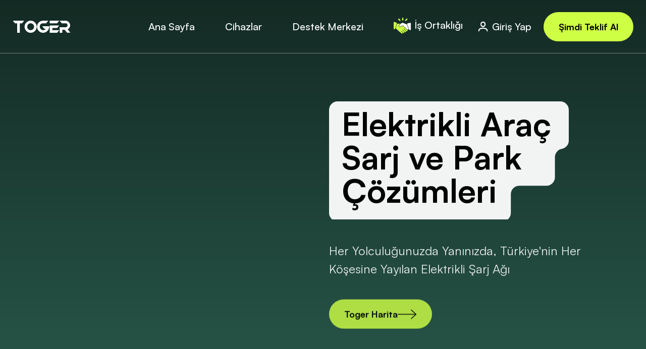

--- FILE ---
content_type: text/html; charset=utf-8
request_url: https://toger.co/
body_size: 26165
content:
<!DOCTYPE html><html lang="tr"><head><meta charSet="utf-8"/><meta name="viewport" content="width=device-width, initial-scale=1"/><link rel="stylesheet" href="/_next/static/css/a26c332866db6359.css" data-precedence="next"/><link rel="stylesheet" href="/_next/static/css/b0fb61aeda7e61d8.css" data-precedence="next"/><link rel="stylesheet" href="/_next/static/css/0fa304687a55e43d.css" data-precedence="next"/><link rel="preload" as="script" fetchPriority="low" href="/_next/static/chunks/webpack-56b5b3efee0950ed.js"/><script src="/_next/static/chunks/fd9d1056-2510aa6837c39b22.js" async=""></script><script src="/_next/static/chunks/117-eb8c0e9a044d8c85.js" async=""></script><script src="/_next/static/chunks/main-app-620adbc0ece673e2.js" async=""></script><script src="/_next/static/chunks/34-aaf7b83296faa9b4.js" async=""></script><script src="/_next/static/chunks/64-3ae5bb0a2f237ec6.js" async=""></script><script src="/_next/static/chunks/867-fa6ff31073e79a52.js" async=""></script><script src="/_next/static/chunks/508-8467af7c98e86287.js" async=""></script><script src="/_next/static/chunks/48-20063d414796ccad.js" async=""></script><script src="/_next/static/chunks/app/%5Blocale%5D/%5B...not_found%5D/page-a4bb6d0c3712d24d.js" async=""></script><script src="/_next/static/chunks/app/%5Blocale%5D/page-35631758d78341d7.js" async=""></script><script src="/_next/static/chunks/667-31bdf30332d7ddf6.js" async=""></script><script src="/_next/static/chunks/app/%5Blocale%5D/layout-d88062e6883f789c.js" async=""></script><link rel="preload" href="https://www.googletagmanager.com/gtag/js?id=G-RTKLTJ6W46" as="script"/><title>Toger | Türkiye&#x27;nin Elektrikli Araç Şarj Ağı</title><meta name="description" content="Elektrikli araçlarınız için Türkiye genelinde yaygın şarj istasyonlarıyla her yolculukta yanınızdayız."/><meta name="keywords" content="Toger, elektrikli araç şarj, şarj istasyonu, EV şarj ağı, Türkiye şarj ağı"/><link rel="canonical" href="https://toger.co"/><meta property="og:title" content="Toger | Türkiye&#x27;nin Elektrikli Araç Şarj Ağı"/><meta property="og:description" content="Elektrikli araçlarınız için Türkiye genelinde yaygın şarj istasyonlarıyla her yolculukta yanınızdayız."/><meta property="og:url" content="https://toger.co"/><meta property="og:site_name" content="Toger"/><meta property="og:image" content="https://toger.co/_next/static/media/global_og_image.1d9e9a60.png"/><meta property="og:image:width" content="1200"/><meta property="og:image:height" content="630"/><meta property="og:image:alt" content="Toger | Türkiye&#x27;nin Elektrikli Araç Şarj Ağı"/><meta name="twitter:card" content="summary_large_image"/><meta name="twitter:title" content="Toger | Türkiye&#x27;nin Elektrikli Araç Şarj Ağı"/><meta name="twitter:description" content="Elektrikli araçlarınız için Türkiye genelinde yaygın şarj istasyonlarıyla her yolculukta yanınızdayız."/><meta name="twitter:image" content="https://toger.co/_next/static/media/global_og_image.1d9e9a60.png"/><meta name="twitter:image:width" content="1200"/><meta name="twitter:image:height" content="630"/><meta name="twitter:image:alt" content="Toger | Türkiye&#x27;nin Elektrikli Araç Şarj Ağı"/><link rel="icon" href="/tr/icon.svg?d9ce7ea22f3e1921" type="image/svg+xml" sizes="any"/><script src="/_next/static/chunks/polyfills-42372ed130431b0a.js" noModule=""></script></head><body><script src="/_next/static/chunks/webpack-56b5b3efee0950ed.js" async=""></script><script>(self.__next_f=self.__next_f||[]).push([0]);self.__next_f.push([2,null])</script><script>self.__next_f.push([1,"1:HL[\"/_next/static/css/a26c332866db6359.css\",\"style\"]\n2:HL[\"/_next/static/css/b0fb61aeda7e61d8.css\",\"style\"]\n3:HL[\"/_next/static/css/0fa304687a55e43d.css\",\"style\"]\n"])</script><script>self.__next_f.push([1,"4:I[2846,[],\"\"]\n6:I[2410,[\"34\",\"static/chunks/34-aaf7b83296faa9b4.js\",\"64\",\"static/chunks/64-3ae5bb0a2f237ec6.js\",\"867\",\"static/chunks/867-fa6ff31073e79a52.js\",\"508\",\"static/chunks/508-8467af7c98e86287.js\",\"48\",\"static/chunks/48-20063d414796ccad.js\",\"261\",\"static/chunks/app/%5Blocale%5D/%5B...not_found%5D/page-a4bb6d0c3712d24d.js\"],\"default\"]\n7:I[8048,[\"34\",\"static/chunks/34-aaf7b83296faa9b4.js\",\"64\",\"static/chunks/64-3ae5bb0a2f237ec6.js\",\"867\",\"static/chunks/867-fa6ff31073e79a52.js\",\"508\",\"static/chunks/508-8467af7c98e86287.js\",\"48\",\"static/chunks/48-20063d414796ccad.js\",\"261\",\"static/chunks/app/%5Blocale%5D/%5B...not_found%5D/page-a4bb6d0c3712d24d.js\"],\"default\"]\n8:I[1305,[\"34\",\"static/chunks/34-aaf7b83296faa9b4.js\",\"64\",\"static/chunks/64-3ae5bb0a2f237ec6.js\",\"867\",\"static/chunks/867-fa6ff31073e79a52.js\",\"508\",\"static/chunks/508-8467af7c98e86287.js\",\"48\",\"static/chunks/48-20063d414796ccad.js\",\"61\",\"static/chunks/app/%5Blocale%5D/page-35631758d78341d7.js\"],\"default\"]\n10:I[8680,[\"34\",\"static/chunks/34-aaf7b83296faa9b4.js\",\"64\",\"static/chunks/64-3ae5bb0a2f237ec6.js\",\"867\",\"static/chunks/867-fa6ff31073e79a52.js\",\"508\",\"static/chunks/508-8467af7c98e86287.js\",\"48\",\"static/chunks/48-20063d414796ccad.js\",\"61\",\"static/chunks/app/%5Blocale%5D/page-35631758d78341d7.js\"],\"default\"]\n14:I[4707,[],\"\"]\n15:I[6423,[],\"\"]\n17:I[1060,[],\"\"]\n18:[]\n"])</script><script>self.__next_f.push([1,"0:[\"$\",\"$L4\",null,{\"buildId\":\"8i5Jqk4ZIQ_LUebHSjTn6\",\"assetPrefix\":\"\",\"urlParts\":[\"\",\"\"],\"initialTree\":[\"\",{\"children\":[[\"locale\",\"tr\",\"d\"],{\"children\":[\"__PAGE__\",{}]},\"$undefined\",\"$undefined\",true]}],\"initialSeedData\":[\"\",{\"children\":[[\"locale\",\"tr\",\"d\"],{\"children\":[\"__PAGE__\",{},[[\"$L5\",[\"$\",\"$L6\",null,{\"children\":[\"$\",\"div\",null,{\"className\":\"main-page-wrapper\",\"children\":[[\"$\",\"$L7\",null,{}],[\"$\",\"main\",null,{\"children\":[[\"$\",\"$L8\",null,{}],\"$L9\",\"$La\",\"$Lb\",\"$Lc\",\"$Ld\",\"$Le\",\"$Lf\",[\"$\",\"$L10\",null,{}],\"$L11\"]}],\"$L12\"]}]}],null],null],null]},[[[[\"$\",\"link\",\"0\",{\"rel\":\"stylesheet\",\"href\":\"/_next/static/css/a26c332866db6359.css\",\"precedence\":\"next\",\"crossOrigin\":\"$undefined\"}],[\"$\",\"link\",\"1\",{\"rel\":\"stylesheet\",\"href\":\"/_next/static/css/b0fb61aeda7e61d8.css\",\"precedence\":\"next\",\"crossOrigin\":\"$undefined\"}],[\"$\",\"link\",\"2\",{\"rel\":\"stylesheet\",\"href\":\"/_next/static/css/0fa304687a55e43d.css\",\"precedence\":\"next\",\"crossOrigin\":\"$undefined\"}]],\"$L13\"],null],null]},[null,[\"$\",\"$L14\",null,{\"parallelRouterKey\":\"children\",\"segmentPath\":[\"children\"],\"error\":\"$undefined\",\"errorStyles\":\"$undefined\",\"errorScripts\":\"$undefined\",\"template\":[\"$\",\"$L15\",null,{}],\"templateStyles\":\"$undefined\",\"templateScripts\":\"$undefined\",\"notFound\":[[\"$\",\"title\",null,{\"children\":\"404: This page could not be found.\"}],[\"$\",\"div\",null,{\"style\":{\"fontFamily\":\"system-ui,\\\"Segoe UI\\\",Roboto,Helvetica,Arial,sans-serif,\\\"Apple Color Emoji\\\",\\\"Segoe UI Emoji\\\"\",\"height\":\"100vh\",\"textAlign\":\"center\",\"display\":\"flex\",\"flexDirection\":\"column\",\"alignItems\":\"center\",\"justifyContent\":\"center\"},\"children\":[\"$\",\"div\",null,{\"children\":[[\"$\",\"style\",null,{\"dangerouslySetInnerHTML\":{\"__html\":\"body{color:#000;background:#fff;margin:0}.next-error-h1{border-right:1px solid rgba(0,0,0,.3)}@media (prefers-color-scheme:dark){body{color:#fff;background:#000}.next-error-h1{border-right:1px solid rgba(255,255,255,.3)}}\"}}],[\"$\",\"h1\",null,{\"className\":\"next-error-h1\",\"style\":{\"display\":\"inline-block\",\"margin\":\"0 20px 0 0\",\"padding\":\"0 23px 0 0\",\"fontSize\":24,\"fontWeight\":500,\"verticalAlign\":\"top\",\"lineHeight\":\"49px\"},\"children\":\"404\"}],[\"$\",\"div\",null,{\"style\":{\"display\":\"inline-block\"},\"children\":[\"$\",\"h2\",null,{\"style\":{\"fontSize\":14,\"fontWeight\":400,\"lineHeight\":\"49px\",\"margin\":0},\"children\":\"This page could not be found.\"}]}]]}]}]],\"notFoundStyles\":[]}]],null],\"couldBeIntercepted\":false,\"initialHead\":[null,\"$L16\"],\"globalErrorComponent\":\"$17\",\"missingSlots\":\"$W18\"}]\n"])</script><script>self.__next_f.push([1,"19:I[2972,[\"34\",\"static/chunks/34-aaf7b83296faa9b4.js\",\"64\",\"static/chunks/64-3ae5bb0a2f237ec6.js\",\"867\",\"static/chunks/867-fa6ff31073e79a52.js\",\"508\",\"static/chunks/508-8467af7c98e86287.js\",\"48\",\"static/chunks/48-20063d414796ccad.js\",\"261\",\"static/chunks/app/%5Blocale%5D/%5B...not_found%5D/page-a4bb6d0c3712d24d.js\"],\"\"]\n1b:I[5878,[\"34\",\"static/chunks/34-aaf7b83296faa9b4.js\",\"64\",\"static/chunks/64-3ae5bb0a2f237ec6.js\",\"867\",\"static/chunks/867-fa6ff31073e79a52.js\",\"508\",\"static/chunks/508-8467af7c98e86287.js\",\"48\",\"static/chunks/48-20063d414796ccad.js\",\"261\",\"static/chunks/app/%5Blocale%5D/%5B...not_found%5D/page-a4bb6d0c3712d24d.js\"],\"Image\"]\n1e:I[1565,[\"34\",\"static/chunks/34-aaf7b83296faa9b4.js\",\"64\",\"static/chunks/64-3ae5bb0a2f237ec6.js\",\"867\",\"static/chunks/867-fa6ff31073e79a52.js\",\"508\",\"static/chunks/508-8467af7c98e86287.js\",\"48\",\"static/chunks/48-20063d414796ccad.js\",\"61\",\"static/chunks/app/%5Blocale%5D/page-35631758d78341d7.js\"],\"default\"]\n1f:I[4888,[\"34\",\"static/chunks/34-aaf7b83296faa9b4.js\",\"667\",\"static/chunks/667-31bdf30332d7ddf6.js\",\"203\",\"static/chunks/app/%5Blocale%5D/layout-d88062e6883f789c.js\"],\"GoogleAnalytics\"]\n"])</script><script>self.__next_f.push([1,"9:[\"$\",\"div\",null,{\"className\":\"fancy-banner-one position-relative pt-30 md-pt-20 pb-40 md-pb-20 bg-white\",\"children\":[\"$\",\"div\",null,{\"className\":\"container\",\"children\":[\"$\",\"div\",null,{\"className\":\"row align-items-center\",\"children\":[[\"$\",\"div\",null,{\"className\":\"col-md-6\",\"children\":[\"$\",\"h2\",null,{\"className\":\"pe-xl-5 pe-md-4 sm-pb-50\",\"children\":[\"Elektriğin \",[\"$\",\"span\",\"span0\",{\"children\":[\"Gücü\"]}]]}]}],[\"$\",\"div\",null,{\"className\":\"col-md-6\",\"children\":[\"$\",\"div\",null,{\"className\":\"ps-xl-5 ps-md-4 pe-xxl-5 d-flex align-items-center justify-content-between\",\"children\":[[\"$\",\"div\",null,{\"children\":[[\"$\",\"h3\",\"h30\",{\"className\":\"fw-bold\",\"children\":[\"300+ İstasyon\"]}],[\"$\",\"p\",\"p0\",{\"className\":\"text-md m0\",\"children\":[\"Marmara bölgesinde geniş hizmet ağı\"]}]]}],[\"$\",\"svg\",null,{\"width\":\"93\",\"height\":\"91\",\"fill\":\"$undefined\",\"className\":\"$undefined\",\"children\":[\"$\",\"g\",null,{\"id\":\"Outline\",\"transform\":\"translate(-1 -2.957)\",\"children\":[[\"$\",\"path\",null,{\"id\":\"Path_291441\",\"data-name\":\"Path 291441\",\"d\":\"M89.523,21.86,82.588,20.7a2.083,2.083,0,1,0-.683,4.11L88.84,25.97a2.083,2.083,0,0,1,1.74,2.054V57.452l-1.742-.292a2.083,2.083,0,1,0-.683,4.11l2.425.4V77.908a2.052,2.052,0,0,1-.737,1.59,2.027,2.027,0,0,1-1.69.465L53.081,74.118V52.967a2.083,2.083,0,0,0-1.742-2.056l-8.333-1.387a2.083,2.083,0,1,0-.683,4.108l6.591,1.1V73.422L30.509,70.356a2.052,2.052,0,0,0-1.092.108L8,78.7A2.083,2.083,0,0,1,5.166,76.76V61.344l17.414-6.7a2.084,2.084,0,0,0-1.5-3.889L5.166,56.877V27.358A2.1,2.1,0,0,1,6.5,25.412l21.58-8.3V35.563l-19.5,7.5a2.083,2.083,0,0,0,.748,4.029,2.052,2.052,0,0,0,.748-.142l20.832-8.012a2.083,2.083,0,0,0,1.335-1.944V16.537l18.408,3.069a2.083,2.083,0,1,0,.683-4.11L30.507,12.025a1.906,1.906,0,0,0-.244,0c-.035,0-.065-.021-.1-.021s-.046.015-.073.015a2.083,2.083,0,0,0-.675.125L5.006,21.524A6.289,6.289,0,0,0,1,27.358v49.4a6.25,6.25,0,0,0,8.493,5.833l20.88-8.035,57.081,9.514a6.377,6.377,0,0,0,1.042.085,6.25,6.25,0,0,0,6.25-6.25V28.024a6.231,6.231,0,0,0-5.223-6.164Z\",\"transform\":\"translate(0 9.8)\",\"fill\":\"#043116\"}],[\"$\",\"path\",null,{\"id\":\"Path_291442\",\"data-name\":\"Path 291442\",\"d\":\"M31.425,31.529A2.083,2.083,0,0,0,29,33.583V49.207a2.083,2.083,0,1,0,4.166,0V36.043l3.825.625a2.083,2.083,0,1,0,.683-4.108Z\",\"transform\":\"translate(30.331 30.919)\",\"fill\":\"#043116\"}],[\"$\",\"path\",null,{\"id\":\"Path_291443\",\"data-name\":\"Path 291443\",\"d\":\"M65.8,42.041a2.083,2.083,0,0,0-1.712-2.4L24.167,32.985v-14.9a2.083,2.083,0,0,0-4.167,0V34.749A2.083,2.083,0,0,0,21.742,36.8l41.665,6.946a2.142,2.142,0,0,0,.344.027A2.083,2.083,0,0,0,65.8,42.041Z\",\"transform\":\"translate(20.582 14.129)\",\"fill\":\"#043116\"}],[\"$\",\"path\",null,{\"id\":\"Path_291444\",\"data-name\":\"Path 291444\",\"d\":\"M37.85,38.326a4.135,4.135,0,0,0,5.466,0c4.55-4,13.056-12.916,11.706-22.826A14.583,14.583,0,0,0,26,17.629C26,26.668,33.627,34.618,37.85,38.326Zm2.733-26.947a6.25,6.25,0,1,1-6.25,6.25A6.25,6.25,0,0,1,40.583,11.379Z\",\"transform\":\"translate(27.081)\",\"fill\":\"#043116\"}],[\"$\",\"circle\",null,{\"id\":\"Ellipse_2951\",\"data-name\":\"Ellipse 2951\",\"cx\":\"2.083\",\"cy\":\"2.083\",\"r\":\"2.083\",\"transform\":\"translate(48.915 40.545)\",\"fill\":\"#043116\"}],[\"$\",\"circle\",null,{\"id\":\"Ellipse_2952\",\"data-name\":\"Ellipse 2952\",\"cx\":\"2.083\",\"cy\":\"2.083\",\"r\":\"2.083\",\"transform\":\"translate(80.163 44.711)\",\"fill\":\"#043116\"}],[\"$\",\"circle\",null,{\"id\":\"Ellipse_2953\",\"data-name\":\"Ellipse 2953\",\"cx\":\"2.083\",\"cy\":\"2.083\",\"r\":\"2.083\",\"transform\":\"translate(9.333 73.877)\",\"fill\":\"#043116\"}],[\"$\",\"circle\",null,{\"id\":\"Ellipse_2954\",\"data-name\":\"Ellipse 2954\",\"cx\":\"2.083\",\"cy\":\"2.083\",\"r\":\"2.083\",\"transform\":\"translate(19.749 38.462)\",\"fill\":\"#043116\"}],[\"$\",\"path\",null,{\"id\":\"Path_291445\",\"data-name\":\"Path 291445\",\"d\":\"M13,34.246a13.149,13.149,0,0,0,4.873,9.325,2.083,2.083,0,0,0,2.779-.023A13.91,13.91,0,0,0,25.4,35.631a6.548,6.548,0,0,0-5.577-7.6A6.25,6.25,0,0,0,13,34.246Zm8.333,0a2.083,2.083,0,1,1-2.083-2.083A2.083,2.083,0,0,1,21.333,34.246Z\",\"transform\":\"translate(12.999 27.131)\",\"fill\":\"#043116\"}],[\"$\",\"path\",null,{\"id\":\"Path_291446\",\"data-name\":\"Path 291446\",\"d\":\"M41.834,31.3a6.25,6.25,0,0,0-6.821,6.225,13.143,13.143,0,0,0,4.875,9.325,2.083,2.083,0,0,0,2.777-.023,13.922,13.922,0,0,0,4.748-7.916,6.548,6.548,0,0,0-5.579-7.61Zm-.571,8.308a2.083,2.083,0,1,1,2.083-2.083A2.083,2.083,0,0,1,41.263,39.609Z\",\"transform\":\"translate(36.845 30.675)\",\"fill\":\"#043116\"}]]}]}]]}]}]]}]}]}]\n"])</script><script>self.__next_f.push([1,"1a:T602,M11366.653,17048.863a18.148,18.148,0,0,1-7.4-1.6,20.268,20.268,0,0,1-10.3-10.514,17.919,17.919,0,0,1-1.441-7.4v-.008a18.967,18.967,0,0,1,5.571-13.607,19.825,19.825,0,0,1,13.948-5.922,18.919,18.919,0,0,1,5.521.834l.192.061-.111.172a6.662,6.662,0,0,0-.937,2.037l-.043.145-.146-.043a15.973,15.973,0,0,0-4.467-.633,17.178,17.178,0,0,0-12.135,5.182,16.353,16.353,0,0,0-4.826,11.779,16.959,16.959,0,0,0,16.939,16.943h.231a17.017,17.017,0,0,0,16.152-21.238l0-.014a1.267,1.267,0,0,1,.132-.98,1.282,1.282,0,0,1,.788-.594,1.047,1.047,0,0,1,.32-.043,1.294,1.294,0,0,1,1.241.959,18.572,18.572,0,0,1,.257,8.92,20.036,20.036,0,0,1-10.227,13.436,18.566,18.566,0,0,1-8.66,2.123h-.433C11366.761,17048.863,11366.706,17048.863,11366.653,17048.863Zm-1.224-7.312a.619.619,0,0,1-.223-.033.791.791,0,0,1-.561-.8l.471-7.672.009-.1a.238.238,0,0,0-.064-.193.257.257,0,0,0-.184-.082h-4.142a.783.783,0,0,1-.686-1.168l7.887-13.961a.785.785,0,0,1,.685-.4.786.786,0,0,1,.778.834l-.5,7.779,0,.111a.241.241,0,0,0,.069.184.233.233,0,0,0,.18.078h4.142a.781.781,0,0,1,.676.385.789.789,0,0,1,0,.787l-7.856,13.852A.783.783,0,0,1,11365.43,17041.551Zm16.555-20.166a1.024,1.024,0,0,1-.586-.184l-1.369-.937,1.168-1.711,1.373.949a1.02,1.02,0,0,1,.433.664,1,1,0,0,1-.167.77l0,0A1.018,1.018,0,0,1,11381.984,17021.385Zm-4.437-1.424v0l-2.066-1.424a4.723,4.723,0,0,1,1.814-8.535,4.932,4.932,0,0,1,.877-.078,4.667,4.667,0,0,1,2.662.83l2.045,1.412-5.33,7.795Zm7.308-2.748a1.04,1.04,0,0,1-.586-.18l-1.382-.955,1.168-1.707,1.386.955a1.037,1.037,0,0,1,.433.658,1.044,1.044,0,0,1-1.019,1.229Z1c:{\"src\":\"/_next/static/media/icon_09.c4baf2ca.svg\",\"height\":19,\"width\":38,\"blurWidth\":0,\"blurHeight\":0}\n"])</script><script>self.__next_f.push([1,"a:[\"$\",\"div\",null,{\"className\":\"block-feature-one position-relative pt-75\",\"children\":[[\"$\",\"div\",null,{\"className\":\"upper-wrapper mb-110 lg-mb-80\",\"children\":[\"$\",\"div\",null,{\"className\":\"container\",\"children\":[[\"$\",\"div\",null,{\"children\":[[\"$\",\"div\",null,{\"className\":\"upper-title mb-20 lg-mb-10\",\"children\":\"SÜREÇLER\"}],[\"$\",\"h2\",null,{\"children\":\"Nasıl Çalışır?\"}]]}],[\"$\",\"p\",null,{\"className\":\"mt-50 lg-mt-30\",\"children\":\"Uygulamayı İndirin ve Hemen Başlayın, Bilgilerinizi Kolayca Girin, Şarj İstasyonunuzda Araçlarınızı Şarja Takın: Elektrikli Araç Sahipleri İçin Tasarlanmış, Hızlı, Kolay ve Etkili Üç Adımlı Süreçle Araçlarınızı Her Zaman Hazır Tutun.\"}],[\"$\",\"div\",null,{\"className\":\"line-wrapper pt-20 pb-60 lg-pb-40 mt-60 lg-mt-40 mb-70 lg-mb-40\",\"children\":[\"$\",\"div\",null,{\"className\":\"row\",\"children\":[[\"$\",\"div\",null,{\"className\":\"col-lg-4 wow fadeInUp\",\"children\":[\"$\",\"div\",null,{\"className\":\"card-style-sixteen text-center mt-40 md-mt-20\",\"children\":[[\"$\",\"$L19\",null,{\"href\":\"#goto-app\",\"className\":\"icon m-auto tran3s rounded-circle d-flex align-items-center justify-content-center\",\"children\":[\"$\",\"svg\",null,{\"width\":\"32\",\"height\":\"40\",\"fill\":\"$undefined\",\"className\":\"$undefined\",\"children\":[\"$\",\"g\",null,{\"id\":\"smartphone_7124200\",\"transform\":\"translate(-4.349 -2.35)\",\"children\":[\"$\",\"path\",null,{\"id\":\"Path_298889\",\"data-name\":\"Path 298889\",\"d\":\"M11197.013,16661.313h-16.267a7.794,7.794,0,0,1-7.782-7.787v-24.395a7.794,7.794,0,0,1,7.782-7.787h16.267a7.8,7.8,0,0,1,7.786,7.787v24.395A7.8,7.8,0,0,1,11197.013,16661.313Zm-16.267-36.6a4.423,4.423,0,0,0-4.416,4.42v24.395a4.421,4.421,0,0,0,4.416,4.416h16.267a4.421,4.421,0,0,0,4.416-4.416v-24.395a4.423,4.423,0,0,0-4.416-4.42h-3.341a2.8,2.8,0,0,0-2.488,1.539,2.575,2.575,0,0,1-4.608,0,2.773,2.773,0,0,0-2.488-1.539Zm8.133,26.432a1.686,1.686,0,0,1-1.191-.494l-6.1-6.1a1.678,1.678,0,0,1-.492-1.193,1.681,1.681,0,0,1,2.871-1.182l2.631,2.625.6.6v-8.133a1.683,1.683,0,1,1,3.366,0v8.133l3.229-3.223a1.679,1.679,0,1,1,2.375,2.375l-6.1,6.1A1.673,1.673,0,0,1,11188.879,16651.143Z\",\"transform\":\"translate(-11168.615 -16618.994)\",\"fill\":\"#0a4020\"}]}]}]}],[\"$\",\"h4\",null,{\"className\":\"fw-bold mt-35 md-mt-30 mb-15\",\"children\":\"Uygulamayı İndirin\"}],[\"$\",\"p\",null,{\"className\":\"m0 fs-5 lh-base pe-xl-5 ps-xl-5\",\"children\":\"Tek tıkla uygulamamızı indirin, şarj istasyonlarına anında erişin.\"}]]}]}],[\"$\",\"div\",null,{\"className\":\"col-lg-4 wow fadeInUp\",\"data-wow-delay\":\"0.1s\",\"children\":[\"$\",\"div\",null,{\"className\":\"card-style-sixteen text-center arrow position-relative mt-40\",\"children\":[[\"$\",\"div\",null,{\"className\":\"icon m-auto tran3s rounded-circle d-flex align-items-center justify-content-center\",\"children\":[\"$\",\"svg\",null,{\"width\":\"33\",\"height\":\"40\",\"fill\":\"$undefined\",\"className\":\"$undefined\",\"children\":[\"$\",\"g\",null,{\"id\":\"add-contact_8637496\",\"transform\":\"translate(-44.522)\",\"children\":[[\"$\",\"path\",null,{\"id\":\"Path_298890\",\"data-name\":\"Path 298890\",\"d\":\"M119.993,17.378A8.689,8.689,0,1,0,111.3,8.689,8.7,8.7,0,0,0,119.993,17.378Zm0-13.9a5.213,5.213,0,1,1-5.213,5.213A5.219,5.219,0,0,1,119.993,3.476Z\",\"transform\":\"translate(-61.569)\",\"fill\":\"#0a4020\"}],[\"$\",\"path\",null,{\"id\":\"Path_298891\",\"data-name\":\"Path 298891\",\"d\":\"M49.735,281.032h8.689a1.738,1.738,0,1,0,0-3.476H49.735A1.739,1.739,0,0,1,48,275.818a5.219,5.219,0,0,1,5.213-5.213H63.638a5.174,5.174,0,0,1,1.894.355,1.738,1.738,0,1,0,1.263-3.238,8.629,8.629,0,0,0-3.157-.592H53.211a8.7,8.7,0,0,0-8.689,8.689A5.219,5.219,0,0,0,49.735,281.032Z\",\"transform\":\"translate(0 -246.275)\",\"fill\":\"#0a4020\"}],[\"$\",\"path\",null,{\"id\":\"Path_298892\",\"data-name\":\"Path 298892\",\"d\":\"M301.555,339.126h-3.476v-3.476a1.738,1.738,0,0,0-3.476,0v3.476h-3.476a1.738,1.738,0,1,0,0,3.476H294.6v3.476a1.738,1.738,0,0,0,3.476,0V342.6h3.476a1.738,1.738,0,1,0,0-3.476Z\",\"transform\":\"translate(-225.752 -307.846)\",\"fill\":\"#0a4020\"}]]}]}]}],[\"$\",\"h4\",null,{\"className\":\"fw-bold mt-35 md-mt-30 mb-15\",\"children\":\"Kayıt Ol\"}],[\"$\",\"p\",null,{\"className\":\"m0 fs-5 lh-base pe-xl-5 ps-xl-5\",\"children\":\"Hızlı kayıt ile bilgilerinizi girin, özelleştirilmiş deneyimin keyfini çıkarın.\"}]]}]}],[\"$\",\"div\",null,{\"className\":\"col-lg-4 wow fadeInUp\",\"data-wow-delay\":\"0.2s\",\"children\":[\"$\",\"div\",null,{\"className\":\"card-style-sixteen text-center mt-40\",\"children\":[[\"$\",\"div\",null,{\"className\":\"icon m-auto tran3s rounded-circle d-flex align-items-center justify-content-center\",\"children\":[\"$\",\"svg\",null,{\"width\":\"40\",\"height\":\"40\",\"fill\":\"$undefined\",\"className\":\"$undefined\",\"children\":[\"$\",\"path\",null,{\"id\":\"Path_298893\",\"data-name\":\"Path 298893\",\"d\":\"$1a\",\"transform\":\"translate(-11347.502 -17009.814)\",\"fill\":\"#0a4020\"}]}]}],[\"$\",\"h4\",null,{\"className\":\"fw-bold mt-35 md-mt-30 mb-15\",\"children\":\"Şarj Et\"}],[\"$\",\"p\",null,{\"className\":\"m0 fs-5 lh-base pe-xl-5 ps-xl-5\",\"children\":\"Aracını bağla ve hızlı şarjın keyfini çıkar. Yolda kalmanız için bir neden yok.\"}]]}]}]]}]}]]}]}],[\"$\",\"div\",null,{\"className\":\"container\",\"children\":[\"$\",\"div\",null,{\"className\":\"position-relative\",\"children\":[[\"$\",\"div\",null,{\"className\":\"row\",\"children\":[\"$\",\"div\",null,{\"className\":\"col-md-6\",\"children\":[\"$\",\"div\",null,{\"className\":\"title-one text-center text-md-start mb-30 sm-mb-10\",\"children\":[\"$\",\"h2\",null,{\"children\":\"Sağladığımız Hizmetler\"}]}]}]}],[\"$\",\"div\",null,{\"className\":\"row justify-content-center\",\"children\":[[\"$\",\"div\",\"0\",{\"className\":\"col-lg-4 col-md-6 d-flex wow fadeInUp \",\"data-wow-delay\":\"0.1s\",\"children\":[\"$\",\"div\",null,{\"className\":\"card-style-two vstack tran3s w-100 mt-30 position-relative\",\"children\":[[\"$\",\"$L1b\",null,{\"src\":{\"src\":\"/_next/static/media/home_card_icon_03.97d1630a.svg\",\"height\":54,\"width\":56,\"blurWidth\":0,\"blurHeight\":0},\"alt\":\"icon\",\"className\":\"lazy-img icon me-auto\"}],[\"$\",\"h4\",null,{\"className\":\"fw-bold mt-30 mb-25\",\"children\":\"Bireysel Kullanım\"}],[\"$\",\"p\",null,{\"className\":\"mb-20\",\"children\":\"Evdeki şarj istasyonuyla hızlı şarj; her zaman yola hazır, istasyon arama derdi yok.\"}],[\"$\",\"div\",null,{\"className\":\"arrow-btn tran3s mt-auto stretched-link\",\"children\":[\"$\",\"$L1b\",null,{\"src\":{\"src\":\"/_next/static/media/icon_09.c4baf2ca.svg\",\"height\":19,\"width\":38,\"blurWidth\":0,\"blurHeight\":0},\"alt\":\"arrow\",\"className\":\"lazy-img\"}]}],\"$undefined\"]}]}],[\"$\",\"div\",\"1\",{\"className\":\"col-lg-4 col-md-6 d-flex wow fadeInUp \",\"data-wow-delay\":\"0.2s\",\"children\":[\"$\",\"div\",null,{\"className\":\"card-style-two vstack tran3s w-100 mt-30 position-relative\",\"children\":[[\"$\",\"$L1b\",null,{\"src\":{\"src\":\"/_next/static/media/home_card_icon_02.245dd92d.svg\",\"height\":54,\"width\":66,\"blurWidth\":0,\"blurHeight\":0},\"alt\":\"icon\",\"className\":\"lazy-img icon me-auto\"}],[\"$\",\"h4\",null,{\"className\":\"fw-bold mt-30 mb-25\",\"children\":\"Ticari İşletmeler\"}],[\"$\",\"p\",null,{\"className\":\"mb-20\",\"children\":\"AVM, plaza, akaryakıt istasyonu ve otoparklar için hızlı şarj istasyonları. Müşteri ve çalışan memnuniyetini artırın.\"}],[\"$\",\"div\",null,{\"className\":\"arrow-btn tran3s mt-auto stretched-link\",\"children\":[\"$\",\"$L1b\",null,{\"src\":\"$1c\",\"alt\":\"arrow\",\"className\":\"lazy-img\"}]}],\"$undefined\"]}]}],[\"$\",\"div\",\"2\",{\"className\":\"col-lg-4 col-md-6 d-flex wow fadeInUp \",\"data-wow-delay\":\"0.3s\",\"children\":[\"$\",\"div\",null,{\"className\":\"card-style-two vstack tran3s w-100 mt-30 position-relative\",\"children\":[[\"$\",\"$L1b\",null,{\"src\":{\"src\":\"/_next/static/media/home_card_icon_01.21d36d53.svg\",\"height\":54,\"width\":54,\"blurWidth\":0,\"blurHeight\":0},\"alt\":\"icon\",\"className\":\"lazy-img icon me-auto\"}],[\"$\",\"h4\",null,{\"className\":\"fw-bold mt-30 mb-25\",\"children\":\"İstasyon Sahibi Ol\"}],[\"$\",\"p\",null,{\"className\":\"mb-20\",\"children\":\"Kendi şarj istasyonunuzu kurarak gelir elde edin. Tam destek ve kolay yönetim ile elektrikli araç ekosistemine katkı sağlayın.\"}],[\"$\",\"div\",null,{\"className\":\"arrow-btn tran3s mt-auto stretched-link\",\"children\":[\"$\",\"$L1b\",null,{\"src\":\"$1c\",\"alt\":\"arrow\",\"className\":\"lazy-img\"}]}],[\"$\",\"div\",null,{\"className\":\"campaign-logo\",\"children\":[\"İlk İstasyona \",[\"$\",\"p\",\"p0\",{\"children\":[\"%20 İndirim\"]}]]}]]}]}]]}],[\"$\",\"div\",null,{\"className\":\"section-subheading sm-mt-40\",\"children\":[\"$\",\"p\",null,{\"className\":\"text-lg text-end\",\"children\":\"Bireysel ve ticari kullanımlar için şarj çözümleriyle aracınız her zaman hazır, yatırımınızla gelir fırsatı yakalayın.\"}]}]]}]}]]}]\n"])</script><script>self.__next_f.push([1,"b:[\"$\",\"div\",null,{\"className\":\"text-feature-one mt-150 lg-mt-100\",\"children\":[\"$\",\"div\",null,{\"className\":\"container\",\"children\":[\"$\",\"div\",null,{\"className\":\"row align-items-center\",\"children\":[[\"$\",\"div\",null,{\"className\":\"col-xl-5 col-lg-6 wow fadeInLeft\",\"children\":[[\"$\",\"div\",null,{\"className\":\"title-one\",\"children\":[[\"$\",\"div\",null,{\"className\":\"upper-title\",\"children\":\"Yenilikçi Şarjın Adresii\"}],[\"$\",\"h2\",null,{\"children\":\"Neden Toger'i Tercih Etmeliyim?\"}]]}],[\"$\",\"p\",null,{\"className\":\"text-lg mt-45 lg-mt-30 mb-35 lg-mb-20\",\"children\":\"Toger, yenilikçi şarj çözümleri, geniş ağ erişimi ve üstün müşteri desteği ile elektrikli araç sahiplerine benzersiz bir deneyim sunar. Güvenilir ve kolay erişilebilir şarj istasyonlarıyla, elektrikli araç kullanımınızı sorunsuz hale getiriyoruz.\"}]]}],[\"$\",\"div\",null,{\"className\":\"col-xl-7 col-lg-6 wow fadeInRight\",\"children\":[\"$\",\"div\",null,{\"className\":\"media-list-item ms-auto pe-xxl-5 pe-4 ps-xxl-5 ps-4 pb-35 md-mt-60 d-flex align-items-end\",\"children\":[\"$\",\"ul\",null,{\"className\":\"style-none\",\"children\":[[\"$\",\"li\",null,{\"children\":\"Hızlı Şarj ve Mobil Uygulama\"}],[\"$\",\"li\",null,{\"children\":\"Kolay Ödeme ve Tak Çalıştır\"}],[\"$\",\"li\",null,{\"children\":\"Avantaj ve Fırsatlar\"}]]}]}]}]]}]}]}]\n"])</script><script>self.__next_f.push([1,"c:[\"$\",\"div\",null,{\"className\":\"blog-section-one position-relative mt-150 lg-mt-80 pt-120 lg-pt-80 pb-120\",\"children\":[\"$\",\"div\",null,{\"className\":\"container\",\"children\":[\"$\",\"div\",null,{\"className\":\"position-relative\",\"children\":[[\"$\",\"div\",null,{\"className\":\"title-one mb-20 lg-mb-10\",\"children\":[\"$\",\"h2\",null,{\"children\":\"AC ve DC Cihazlar\"}]}],[\"$\",\"p\",null,{\"className\":\"text-lg mb-40 lg-mb-10\",\"children\":\"Kaliteli ve Güvenli Şarj\"}],[\"$\",\"div\",null,{\"className\":\"row gx-xxl-5\",\"children\":[[\"$\",\"div\",\"0\",{\"className\":\"col-md-6\",\"children\":[\"$\",\"article\",null,{\"className\":\"blog-meta-one mt-35 sm-mt-30 wow fadeInUp\",\"children\":[[\"$\",\"div\",null,{\"className\":\"post-data\",\"children\":[[\"$\",\"div\",null,{\"className\":\"post-info\",\"children\":[\"$\",\"span\",null,{\"className\":\"fw-500 text-dark\",\"children\":\"AC Cihazlarımız\"}]}],[\"$\",\"div\",null,{\"className\":\"mt-15\",\"children\":[\"$\",\"$L19\",null,{\"href\":\"/devices\",\"children\":[\"$\",\"h4\",null,{\"className\":\"tran3s blog-title\",\"children\":\"AC Wallbox Şarj İstasyonu\"}]}]}]]}],[\"$\",\"figure\",null,{\"className\":\"post-img position-relative d-flex justify-content-end align-items-end m0\",\"style\":{\"backgroundImage\":\"url(/_next/static/media/blog_bg_01.9261fa21.png)\"},\"children\":[\"$\",\"div\",null,{\"className\":\"round-btn rounded-circle d-flex align-items-center justify-content-center tran3s\",\"children\":[\"$\",\"$L19\",null,{\"href\":\"/devices\",\"children\":[\"$\",\"i\",null,{\"className\":\"bi bi-arrow-up-right\"}]}]}]}]]}]}],[\"$\",\"div\",\"1\",{\"className\":\"col-md-6\",\"children\":[\"$\",\"article\",null,{\"className\":\"blog-meta-one mt-35 sm-mt-30 wow fadeInUp\",\"children\":[[\"$\",\"div\",null,{\"className\":\"post-data\",\"children\":[[\"$\",\"div\",null,{\"className\":\"post-info\",\"children\":[\"$\",\"span\",null,{\"className\":\"fw-500 text-dark\",\"children\":\"DC Cihazlarımız\"}]}],[\"$\",\"div\",null,{\"className\":\"mt-15\",\"children\":[\"$\",\"$L19\",null,{\"href\":\"/devices\",\"children\":[\"$\",\"h4\",null,{\"className\":\"tran3s blog-title\",\"children\":\"DC Fast Şarj İstasyonu\"}]}]}]]}],[\"$\",\"figure\",null,{\"className\":\"post-img position-relative d-flex justify-content-end align-items-end m0\",\"style\":{\"backgroundImage\":\"url(/_next/static/media/blog_bg_02.2be458ca.png)\"},\"children\":[\"$\",\"div\",null,{\"className\":\"round-btn rounded-circle d-flex align-items-center justify-content-center tran3s\",\"children\":[\"$\",\"$L19\",null,{\"href\":\"/devices\",\"children\":[\"$\",\"i\",null,{\"className\":\"bi bi-arrow-up-right\"}]}]}]}]]}]}]]}],[\"$\",\"div\",null,{\"className\":\"section-btn sm-mt-40\",\"children\":[\"$\",\"$L19\",null,{\"href\":\"/blog\",\"className\":\"btn-five icon-link\",\"children\":[[\"$\",\"span\",null,{\"className\":\"text\",\"children\":\"AC/DC Cihazlar Blog\"}],[\"$\",\"div\",null,{\"className\":\"icon tran3s rounded-circle d-flex align-items-center justify-content-center\",\"children\":[\"$\",\"i\",null,{\"className\":\"bi bi-arrow-up-right\"}]}]]}]}]]}]}]}]\n"])</script><script>self.__next_f.push([1,"d:[\"$\",\"div\",null,{\"className\":\"pricing-section lg-pt-80 pb-100 lg-pb-60 feedback-section-one\",\"children\":[\"$\",\"div\",null,{\"className\":\"container\",\"children\":[[\"$\",\"div\",null,{\"className\":\"row align-items-center\",\"children\":[\"$\",\"div\",null,{\"className\":\"col-lg-7 text-center text-lg-start\",\"children\":[[\"$\",\"div\",null,{\"className\":\"\",\"children\":[\"$\",\"h2\",null,{\"children\":\"AC/DC Fiyatlar\"}]}],[\"$\",\"p\",null,{\"className\":\"text-lg pt-10 m0\",\"children\":\"Uygun fiyat ve Geniş şarj ağı\"}]]}]}],[\"$\",\"div\",null,{\"className\":\"tab-content mt-30 md-mt-20\",\"children\":[\"$\",\"div\",null,{\"className\":\"tab-pane show active\",\"children\":[[\"$\",\"div\",null,{\"className\":\"row gx-xl-5\",\"children\":[[\"$\",\"div\",null,{\"className\":\"col-md-6 mb-65 md-mb-30\",\"children\":[\"$\",\"div\",null,{\"className\":\"pricing-card-one border d-flex flex-column w-100 h-100 text-center\",\"children\":[[\"$\",\"h2\",null,{\"className\":\"fw-bold\",\"children\":\"AC Sarj\"}],[\"$\",\"div\",null,{\"className\":\"row\",\"children\":[\"$\",\"div\",null,{\"className\":\"col-xxl-10 m-auto\",\"children\":[\"$\",\"p\",null,{\"children\":[\"$\",\"span\",null,{\"children\":\"AC şarj ile aracınızı ekonomik ve verimli bir şekilde şarj edin.\"}]}]}]}],[\"$\",\"div\",null,{\"className\":\"price-banner text-lg-start d-lg-flex justify-content-center align-items-center\",\"children\":[[\"$\",\"div\",null,{\"className\":\"price\",\"children\":[[\"$\",\"sup\",\"sup0\",{\"children\":[\"₺\"]}],\" 8.49\"]}],[\"$\",\"div\",null,{\"className\":\"ps-lg-4\",\"children\":[[\"$\",\"strong\",null,{\"className\":\"text-lg fw-500\",\"children\":\"kWh\"}],[\"$\",\"span\",null,{\"children\":\"KDV Dahil\"}]]}]]}],[\"$\",\"ul\",null,{\"className\":\"style-none mb-35\",\"children\":[[\"$\",\"li\",\"0\",{\"children\":\"Yüksek hızlı şarj\"}],[\"$\",\"li\",\"1\",{\"children\":\"2-3 Saat aralığı %80 doluluk\"}]]}],[\"$\",\"div\",null,{\"className\":\"action-btn text-center\",\"children\":[\"Mobil Uygulama, \",[\"$\",\"a\",\"a0\",{\"href\":\"#goto-app\",\"children\":[\"Kampanyalar \",[\"$\",\"i\",\"icon0\",{\"className\":\"bi bi-chevron-right\"}]]}]]}]]}]}],[\"$\",\"div\",null,{\"className\":\"col-md-6 mb-65 md-mb-30\",\"children\":[\"$\",\"div\",null,{\"className\":\"pricing-card-one border d-flex flex-column w-100 h-100 text-center\",\"children\":[[\"$\",\"h2\",null,{\"className\":\"fw-bold\",\"children\":\"DC Sarj\"}],[\"$\",\"div\",null,{\"className\":\"row\",\"children\":[\"$\",\"div\",null,{\"className\":\"col-xxl-10 m-auto\",\"children\":[\"$\",\"p\",null,{\"children\":[\"$\",\"span\",null,{\"children\":\"DC şarj ile aracınıza hızlı enerji takviyesi yaparak, daha az bekleyip daha çok yol alın.\"}]}]}]}],[\"$\",\"div\",null,{\"className\":\"price-banner text-lg-start d-lg-flex justify-content-center align-items-center\",\"children\":[[\"$\",\"div\",null,{\"className\":\"price\",\"children\":[[\"$\",\"sup\",\"sup0\",{\"children\":[\"₺\"]}],\" 10.49\"]}],[\"$\",\"div\",null,{\"className\":\"ps-lg-4\",\"children\":[[\"$\",\"strong\",null,{\"className\":\"text-lg fw-500\",\"children\":\"kWh\"}],[\"$\",\"span\",null,{\"children\":\"KDV Dahil\"}]]}]]}],[\"$\",\"ul\",null,{\"className\":\"style-none mb-35\",\"children\":[[\"$\",\"li\",\"0\",{\"children\":\"Ultra yüksek hızlı şarj\"}],[\"$\",\"li\",\"1\",{\"children\":\"30dk da %80 şarj\"}]]}],[\"$\",\"div\",null,{\"className\":\"action-btn text-center\",\"children\":[\"Mobil Uygulama, \",[\"$\",\"a\",\"a0\",{\"href\":\"#goto-app\",\"children\":[\"Kampanyalar \",[\"$\",\"i\",\"icon0\",{\"className\":\"bi bi-chevron-right\"}]]}]]}]]}]}]]}],[\"$\",\"div\",null,{\"className\":\"mt-4\",\"children\":[[\"$\",\"h5\",null,{\"className\":\"mb-2\",\"children\":\"Ek Ücretler\"}],[\"$\",\"p\",null,{\"className\":\"text-muted mb-0\",\"children\":[\" Şarj hizmeti tamamlandıktan sonra istasyondan ayrılmayan kullanıcılara, süreye bağlı olarak \",[\"$\",\"strong\",\"strong0\",{\"children\":[\"5 TL/dakika\"]}],\" işgaliye bedeli uygulanır. Bu ücret, şarj işlemi bittikten \",[\"$\",\"strong\",\"strong1\",{\"children\":[\"15 dakika\"]}],\" sonra devreye girer ve \",[\"$\",\"strong\",\"strong2\",{\"children\":[\"maksimum 450 TL\"]}],\" (90 dakika) ile sınırlıdır.\"]}]]}]]}]}],false]}]}]\n"])</script><script>self.__next_f.push([1,"e:[\"$\",\"div\",null,{\"className\":\"faq-section-one mt-150 lg-mt-120 md-mt-80\",\"children\":[\"$\",\"div\",null,{\"className\":\"container\",\"children\":[\"$\",\"div\",null,{\"className\":\"row\",\"children\":[[\"$\",\"div\",null,{\"className\":\"col-lg-5 wow fadeInLeft\",\"children\":[[\"$\",\"div\",null,{\"className\":\"title-one mb-40 lg-mb-20\",\"children\":[\"$\",\"h2\",null,{\"children\":\"Sıkça Sorulan Sorular\"}]}],[\"$\",\"p\",null,{\"className\":\"text-lg mb-40 lg-mb-20\",\"children\":\"Aklınıza takılan tüm sorular için,\"}],[\"$\",\"$L19\",null,{\"href\":\"/contact\",\"className\":\"btn-four\",\"children\":\"İletişime Geç\"}]]}],[\"$\",\"div\",null,{\"className\":\"col-lg-7\",\"children\":[\"$\",\"div\",null,{\"className\":\"accordion accordion-style-one mt-15 md-mt-50\",\"id\":\"accordionOne\",\"children\":[[\"$\",\"div\",null,{\"className\":\"accordion-item\",\"children\":[[\"$\",\"div\",null,{\"className\":\"accordion-header\",\"id\":\"heading-One\",\"children\":[\"$\",\"button\",null,{\"className\":\"accordion-button  collapsed\",\"type\":\"button\",\"data-bs-toggle\":\"collapse\",\"data-bs-target\":\"#collapse-One\",\"aria-expanded\":\"false\",\"aria-controls\":\"collapse-One\",\"children\":\"Uygulama üzerinden hesap oluşturma işlemi nasıl yapılır?\"}]}],[\"$\",\"div\",null,{\"id\":\"collapse-One\",\"className\":\"accordion-collapse collapse \",\"aria-labelledby\":\"heading-One\",\"data-bs-parent\":\"#accordionOne\",\"children\":[\"$\",\"div\",null,{\"className\":\"accordion-body\",\"children\":[\"$\",\"p\",null,{\"dangerouslySetInnerHTML\":{\"__html\":\"1 - Uygulama ekranında en altta yer alan “Giriş”i seçiniz. \u003cbr/\u003e 2 - Açılan giriş ekranında en altta yer alan “Üyemiz olmak için KAYDOL” a tıklayınız. \u003cbr/\u003e 3 - Açılan ekranda istenilen profil bilgilerini doldurunuz. \u003cbr/\u003e 4 - Şifre oluşturma bölümünün altında yer alan “Adresler”e tıklayınız. \u003cbr/\u003e 5 - Fatura tipini iş yeri veya şahsi olarak seçerek istenilen bilgileri doldurunuz ve “Kaydet”i seçiniz. \u003cbr/\u003e 6 - Açılan profil ekranında en altta yer alan “Kullanım Koşulları, Gizlilik Sözleşmesi ve Üyelik Sözleşmesi”ni “Göster”i seçiniz. \u003cbr/\u003e 7- Açılan sözleşmeyi okuduktan sonra “Okudum, kabul ediyorum” butonuna basınız ve “Devam”ı seçiniz. \u003cbr/\u003e 8- Açılan ekranda “Kaydet” butonuna tıklayınız. Ardından cep telefonunuza gelen dört haneli şifreyi ekrana giriniz. \u003cbr/\u003e 9 - Kayıt işleminiz başarı ile tamamlanmıştır.\"}}]}]}]]}],[\"$\",\"div\",null,{\"className\":\"accordion-item\",\"children\":[[\"$\",\"div\",null,{\"className\":\"accordion-header\",\"id\":\"heading-Two\",\"children\":[\"$\",\"button\",null,{\"className\":\"accordion-button  collapsed\",\"type\":\"button\",\"data-bs-toggle\":\"collapse\",\"data-bs-target\":\"#collapse-Two\",\"aria-expanded\":\"false\",\"aria-controls\":\"collapse-Two\",\"children\":\"Toger ile her marka/model elektrikli otomobil şarj edilebilir mi?\"}]}],[\"$\",\"div\",null,{\"id\":\"collapse-Two\",\"className\":\"accordion-collapse collapse \",\"aria-labelledby\":\"heading-Two\",\"data-bs-parent\":\"#accordionOne\",\"children\":[\"$\",\"div\",null,{\"className\":\"accordion-body\",\"children\":[\"$\",\"p\",null,{\"dangerouslySetInnerHTML\":{\"__html\":\"Toger elektrikli araç şarj istasyonları her marka-model aracın şarj edilebilmesi için tasarlanmıştır. Gönül rahatlığıyla aracınızı şarj edebilirsiniz.\"}}]}]}]]}],[\"$\",\"div\",null,{\"className\":\"accordion-item\",\"children\":[[\"$\",\"div\",null,{\"className\":\"accordion-header\",\"id\":\"heading-Three\",\"children\":[\"$\",\"button\",null,{\"className\":\"accordion-button  collapsed\",\"type\":\"button\",\"data-bs-toggle\":\"collapse\",\"data-bs-target\":\"#collapse-Three\",\"aria-expanded\":\"false\",\"aria-controls\":\"collapse-Three\",\"children\":\"Toger aracımı ne kadar sürede şarj eder?\"}]}],[\"$\",\"div\",null,{\"id\":\"collapse-Three\",\"className\":\"accordion-collapse collapse \",\"aria-labelledby\":\"heading-Three\",\"data-bs-parent\":\"#accordionOne\",\"children\":[\"$\",\"div\",null,{\"className\":\"accordion-body\",\"children\":[\"$\",\"p\",null,{\"dangerouslySetInnerHTML\":{\"__html\":\"Hızlı şarj özelliğine sahip Toger şarj cihazları, kimi araçların bataryalarını 30 dakika gibi bir sürede %80’ine varan dolum oranlarıyla şarj edebilmektedir.\"}}]}]}]]}],[\"$\",\"div\",null,{\"className\":\"accordion-item\",\"children\":[[\"$\",\"div\",null,{\"className\":\"accordion-header\",\"id\":\"heading-Four\",\"children\":[\"$\",\"button\",null,{\"className\":\"accordion-button  collapsed\",\"type\":\"button\",\"data-bs-toggle\":\"collapse\",\"data-bs-target\":\"#collapse-Four\",\"aria-expanded\":\"false\",\"aria-controls\":\"collapse-Four\",\"children\":\"Nasıl şarj noktası sahibi olurum?\"}]}],[\"$\",\"div\",null,{\"id\":\"collapse-Four\",\"className\":\"accordion-collapse collapse \",\"aria-labelledby\":\"heading-Four\",\"data-bs-parent\":\"#accordionOne\",\"children\":[\"$\",\"div\",null,{\"className\":\"accordion-body\",\"children\":[\"$\",\"p\",null,{\"dangerouslySetInnerHTML\":{\"__html\":\"Web sitemizde yer alan formu doldurarak başvuruda bulunabilirsiniz. Ekiplerimiz en kısa süre içerisinde sizlerle iletişime geçecek ve geleceğin yolculuk deneyimini evinizle ya da işletmenizle buluşturacaktır.\"}}]}]}]]}],[\"$\",\"div\",null,{\"className\":\"accordion-item\",\"children\":[[\"$\",\"div\",null,{\"className\":\"accordion-header\",\"id\":\"heading-Five\",\"children\":[\"$\",\"button\",null,{\"className\":\"accordion-button  collapsed\",\"type\":\"button\",\"data-bs-toggle\":\"collapse\",\"data-bs-target\":\"#collapse-Five\",\"aria-expanded\":\"false\",\"aria-controls\":\"collapse-Five\",\"children\":\"Şarj esnasında teknik bir sorunla karşılaşırsam ne yapmalıyım?\"}]}],[\"$\",\"div\",null,{\"id\":\"collapse-Five\",\"className\":\"accordion-collapse collapse \",\"aria-labelledby\":\"heading-Five\",\"data-bs-parent\":\"#accordionOne\",\"children\":[\"$\",\"div\",null,{\"className\":\"accordion-body\",\"children\":[\"$\",\"p\",null,{\"dangerouslySetInnerHTML\":{\"__html\":\"Şarj işlemi sırasında şarj cihazı ve araç bağlantı noktalarını ayrı ayrı kilitleyerek aracın güvenli şekilde şarj olmasını ve dış müdahalelere kendini kapatacak şekilde tasarlanmıştır. Ancak yine de dolum esnasında herhangi bir teknik sorunla karşılaşırsanız 0212 980 01 44 numaralı telefondan bize ulaşabilir, sorununuzu bizimle çözüme kavuşturabilirsiniz.\"}}]}]}]]}]]}]}]]}]}]}]\n"])</script><script>self.__next_f.push([1,"11:[\"$\",\"div\",null,{\"className\":\"pricing-section fancy-banner-seven container mt-120 mb-120 lg-mb-80 lg-mt-80\",\"children\":[\"$\",\"div\",null,{\"className\":\"contact-banner position-relative\",\"children\":[\"$\",\"div\",null,{\"className\":\"row align-items-center justify-content-end\",\"children\":[[\"$\",\"div\",null,{\"className\":\"col-lg-2 text-center\",\"children\":[\"$\",\"svg\",null,{\"width\":\"105\",\"height\":\"107\",\"fill\":\"red\",\"className\":\"$undefined\",\"children\":[\"$\",\"g\",null,{\"xmlns\":\"http://www.w3.org/2000/svg\",\"id\":\"Group_311684\",\"data-name\":\"Group 311684\",\"transform\":\"translate(-742 -21.808)\",\"children\":[[\"$\",\"g\",null,{\"id\":\"Mask_Group_123919\",\"data-name\":\"Mask Group 123919\",\"transform\":\"translate(742 25.458)\",\"children\":[\"$\",\"g\",null,{\"id\":\"handshake_3585639\",\"transform\":\"translate(-0.832 22.91)\",\"children\":[[\"$\",\"path\",null,{\"id\":\"Path_290632\",\"data-name\":\"Path 290632\",\"d\":\"M58.115,41.674c-5.182.733-9.709,5.6-9.752,5.642a1.094,1.094,0,0,1-.219.175c-7.041,4.57-11.01,1.093-11.174.886-4.5-4.056-.372-10.857-.2-11.141a41.47,41.47,0,0,1,6.647-8.375H24.3L16,56.237a1.006,1.006,0,0,1,.241.186C29.12,70.986,46.219,83.909,52.965,88.785a3.444,3.444,0,0,0,4.45-5.237l-9.282-9.282a1.094,1.094,0,1,1,1.553-1.542l4.942,4.942L59,82.039l2.187,2.241a4.187,4.187,0,1,0,5.97-5.872L58.64,69.521l-1.618-1.673A1.1,1.1,0,1,1,58.574,66.3L71.005,79.2a4.373,4.373,0,0,0,7.446-2.919,4.253,4.253,0,0,0-1.312-3.2l-7.456-7.216-5.193-5.04a1.093,1.093,0,1,1,1.52-1.563l14.76,14.29a4.111,4.111,0,1,0,5.631-5.98Z\",\"transform\":\"translate(-2.88 -18.904)\",\"fill\":\"#fff\"}],[\"$\",\"path\",null,{\"id\":\"Path_290633\",\"data-name\":\"Path 290633\",\"d\":\"M22.084,23.3A40.365,40.365,0,0,0,4,19.782v42.88h6.68a3.28,3.28,0,0,0,3.16-2.373L23.877,27.239A3.28,3.28,0,0,0,22.084,23.3Z\",\"transform\":\"translate(-4 -19.753)\",\"fill\":\"#fff\"}],[\"$\",\"path\",null,{\"id\":\"Path_290634\",\"data-name\":\"Path 290634\",\"d\":\"M59.861,25.006a10.266,10.266,0,0,0-7.391-.164c-4.187,1.531-10.3,5.2-15.667,13.973,0,.066-3.357,5.467-.2,8.375.109.1,2.93,2.46,8.4-1.028.787-.82,5.718-5.762,11.546-6.3a1.093,1.093,0,0,1,.831.284l28.656,26.24c.131.12.251.251.372.383,3.28-.5,5.467-3.5,6.1-4.592L82.121,33.873Z\",\"transform\":\"translate(-1.084 -19.335)\",\"fill\":\"#0c3a30\"}],[\"$\",\"path\",null,{\"id\":\"Path_290635\",\"data-name\":\"Path 290635\",\"d\":\"M99.725,24.55A48.336,48.336,0,0,0,81.51,27.983a3.28,3.28,0,0,0-1.771,4.187L91.907,65.287a3.356,3.356,0,0,0,3.127,2.187h6.877V24.6C101.365,24.572,100.61,24.55,99.725,24.55Z\",\"transform\":\"translate(3.048 -19.306)\",\"fill\":\"#0c3a30\"}]]}]}],[\"$\",\"path\",null,{\"id\":\"Union_428\",\"data-name\":\"Union 428\",\"d\":\"M43.254,18.934a3.758,3.758,0,0,1,0-5.314l7.082-7.08a3.761,3.761,0,0,1,5.324,5.314l-7.091,7.08a3.754,3.754,0,0,1-5.315,0Zm-35.068,0L1.1,11.854A3.758,3.758,0,0,1,6.412,6.539l7.079,7.08a3.755,3.755,0,1,1-5.306,5.314ZM24.619,13.78V3.76a3.755,3.755,0,1,1,7.509,0V13.78a3.755,3.755,0,0,1-7.509,0Z\",\"transform\":\"translate(769.004 21.808)\",\"fill\":\"#fff\"}]]}]}]}],[\"$\",\"div\",null,{\"className\":\"col-lg-6\",\"children\":[\"$\",\"h2\",null,{\"children\":[\"İş \",[\"$\",\"$L19\",\"a0\",{\"href\":\"/support/bayilik-sureci\",\"children\":[\"Ortaklığı\"]}],\" ve \",[\"$\",\"$L19\",\"a1\",{\"href\":\"/support/bayilik-sureci\",\"children\":[\"Çözümlerimiz\"]}],\" için iletişime geçin\"]}]}],[\"$\",\"div\",null,{\"className\":\"col-lg-4 text-center text-lg-end pe-lg-5\",\"children\":[\"$\",\"$L19\",null,{\"href\":\"/contact\",\"className\":\"btn-four\",\"children\":\"Teklif Al\"}]}]]}]}]}]\n"])</script><script>self.__next_f.push([1,"1d:{\"height\":\"auto\"}\n"])</script><script>self.__next_f.push([1,"12:[\"$\",\"div\",null,{\"className\":\"footer-one\",\"children\":[[\"$\",\"div\",null,{\"className\":\"container\",\"children\":[[\"$\",\"div\",null,{\"className\":\"inner-wrapper\",\"children\":[\"$\",\"div\",null,{\"className\":\"row justify-content-between\",\"children\":[[\"$\",\"div\",null,{\"className\":\"col-xl-4 col-md-3 footer-intro mb-30\",\"children\":[[\"$\",\"p\",null,{\"className\":\"lh-sm mb-35 text-uppercase\",\"children\":[\"Toger\",[\"$\",\"$L1b\",null,{\"src\":{\"src\":\"/_next/static/media/epdk.ec2d63d9.svg\",\"height\":41,\"width\":77,\"blurWidth\":0,\"blurHeight\":0},\"alt\":\"epdk\",\"className\":\"lazy-img d-inline mx-2 mb-2 mb-lg-0\",\"style\":{\"height\":\"auto\"}}],[\"$\",\"span\",null,{\"className\":\"text-capitalize\",\"children\":[\"Şarj Ağı İşletme \",[\"$\",\"br\",\"br0\",{}],\" Lisansı Sahibidir\"]}]]}],[\"$\",\"ul\",null,{\"className\":\"style-none d-flex align-items-center social-icon\",\"children\":[[\"$\",\"li\",null,{\"children\":[\"$\",\"$L19\",null,{\"href\":\"https://www.facebook.com/profile.php?view=100000686899395\u0026id=100095402779639\",\"target\":\"_blank\",\"children\":[\"$\",\"i\",null,{\"className\":\"bi bi-facebook\"}]}]}],[\"$\",\"li\",null,{\"children\":[\"$\",\"$L19\",null,{\"href\":\"https://www.instagram.com/toger.co/\",\"target\":\"_blank\",\"children\":[\"$\",\"i\",null,{\"className\":\"bi bi-instagram\"}]}]}],[\"$\",\"li\",null,{\"children\":[\"$\",\"$L19\",null,{\"href\":\"https://twitter.com/togerco\",\"target\":\"_blank\",\"children\":[\"$\",\"i\",null,{\"className\":\"bi bi-twitter\"}]}]}],[\"$\",\"li\",null,{\"children\":[\"$\",\"$L19\",null,{\"href\":\"https://www.linkedin.com/showcase/toger-co/\",\"target\":\"_blank\",\"children\":[\"$\",\"i\",null,{\"className\":\"bi bi-linkedin\"}]}]}]]}],[\"$\",\"div\",null,{\"className\":\"footer-left-side\",\"children\":[\"$\",\"div\",null,{\"className\":\"d-flex flex-wrap gap-4 align-items-center platform-button-group mt-50 lg-mt-30\",\"children\":[[\"$\",\"$L19\",null,{\"href\":\"https://play.google.com/store/apps/details?id=com.toger.app\",\"className\":\"d-flex align-items-center windows-button\",\"children\":[[\"$\",\"$L1b\",null,{\"src\":{\"src\":\"/_next/static/media/playstore.1f4b2a3c.svg\",\"height\":29,\"width\":23,\"blurWidth\":0,\"blurHeight\":0},\"alt\":\"playstore\",\"className\":\"lazy-img icon\",\"style\":\"$1d\"}],[\"$\",\"div\",null,{\"children\":[[\"$\",\"span\",null,{\"children\":\"Şimdi başla\"}],[\"$\",\"strong\",null,{\"children\":\"Google play\"}]]}]]}],[\"$\",\"$L19\",null,{\"href\":\"https://apps.apple.com/tr/app/toger-ara%C3%A7-%C5%9Farj-i-stasyon-a%C4%9F%C4%B1/id6449187134\",\"className\":\"d-flex align-items-center ios-button\",\"children\":[[\"$\",\"$L1b\",null,{\"src\":{\"src\":\"/_next/static/media/apple.dd9d3684.svg\",\"height\":32,\"width\":25,\"blurWidth\":0,\"blurHeight\":0},\"alt\":\"apple\",\"className\":\"lazy-img icon\",\"style\":\"$1d\"}],[\"$\",\"div\",null,{\"children\":[[\"$\",\"span\",null,{\"children\":\"Buradan indirin\"}],[\"$\",\"strong\",null,{\"children\":\"App store\"}]]}]]}]]}]}]]}],[\"$\",\"div\",null,{\"className\":\"col-xl-2 col-md-3 col-sm-4 mb-20\",\"children\":[[\"$\",\"h5\",null,{\"className\":\"footer-title\",\"children\":\"Hızlı Erişim\"}],[\"$\",\"ul\",null,{\"className\":\"footer-nav-link style-none\",\"children\":[[\"$\",\"li\",null,{\"children\":[\"$\",\"$L19\",null,{\"href\":\"/\",\"children\":\"Ana Sayfa\"}]}],[\"$\",\"li\",null,{\"children\":[\"$\",\"$L19\",null,{\"href\":\"/pricing\",\"children\":\"Fiyatlar\"}]}],[\"$\",\"li\",null,{\"children\":[\"$\",\"$L19\",null,{\"href\":\"/contact\",\"children\":\"İletişim\"}]}],[\"$\",\"li\",null,{\"children\":[\"$\",\"$L19\",null,{\"href\":\"/blog\",\"children\":\"Blog\"}]}]]}]]}],[\"$\",\"div\",null,{\"className\":\"col-xl-3 col-md-3 col-sm-4 mb-20\",\"children\":[[\"$\",\"h5\",null,{\"className\":\"footer-title\",\"children\":\"Yasal\"}],[\"$\",\"ul\",null,{\"className\":\"footer-nav-link style-none\",\"children\":[[\"$\",\"li\",null,{\"children\":[\"$\",\"$L19\",null,{\"href\":\"/privacy\",\"children\":\"Gizlilik Şözleşmesi\"}]}],[\"$\",\"li\",null,{\"children\":[\"$\",\"$L19\",null,{\"href\":\"/terms\",\"children\":\"Kullanım Koşulları\"}]}],[\"$\",\"li\",null,{\"children\":[\"$\",\"$L19\",null,{\"href\":\"/refund-policy\",\"children\":\"İade Politikası\"}]}],[\"$\",\"li\",null,{\"children\":[\"$\",\"$L19\",null,{\"href\":\"/selling-contract\",\"children\":\"Mesafeli Satış Sözleşmesi\"}]}]]}]]}],[\"$\",\"div\",null,{\"className\":\"col-xl-2 col-md-3 col-sm-3 mb-20\",\"children\":[[\"$\",\"h5\",null,{\"className\":\"footer-title\",\"children\":\"Ürünler\"}],[\"$\",\"ul\",null,{\"className\":\"footer-nav-link style-none\",\"children\":[[\"$\",\"li\",null,{\"children\":[\"$\",\"$L19\",null,{\"href\":\"/devices\",\"children\":\"AC Cihazlar\"}]}],[\"$\",\"li\",null,{\"children\":[\"$\",\"$L19\",null,{\"href\":\"/devices\",\"children\":\"DC Cihazlar\"}]}],[\"$\",\"li\",null,{\"children\":[\"$\",\"$L19\",null,{\"href\":\"/#goto-app\",\"children\":\"Mobil Uygulama\"}]}],[\"$\",\"li\",null,{\"children\":[\"$\",\"$L19\",null,{\"href\":\"/cuzdan\",\"children\":\"Cüzdan\"}]}]]}]]}]]}]}],[\"$\",\"div\",null,{\"className\":\"d-flex flex-column align-items-md-end align-items-start justify-content-end text-white\",\"children\":[[\"$\",\"a\",null,{\"href\":\"https://eveys.com\",\"children\":[[\"$\",\"span\",null,{\"className\":\"fw-bold\",\"children\":\"TOGER\"}],[\"$\",\"$L1b\",null,{\"src\":{\"src\":\"/_next/static/media/eveys-logo.f27add4f.svg\",\"height\":27,\"width\":86,\"blurWidth\":0,\"blurHeight\":0},\"alt\":\"eveys\",\"className\":\"lazy-img d-inline mx-2\",\"style\":\"$1d\"}],[\"$\",\"span\",null,{\"children\":\"Altyapısını kullanmaktadır.\"}]]}],[\"$\",\"div\",null,{\"className\":\"text-white-50\",\"children\":\"Eveys, Elektrikli Araç Şarj Yönetim Yazılımı\"}]]}]]}],[\"$\",\"div\",null,{\"className\":\"container\",\"children\":[\"$\",\"div\",null,{\"className\":\"bottom-footer\",\"children\":[[\"$\",\"div\",null,{\"className\":\"logo mb-15\",\"children\":[\"$\",\"$L19\",null,{\"href\":\"/\",\"className\":\"d-inline-block d-lg-none\",\"children\":[\"$\",\"$L1b\",null,{\"src\":{\"src\":\"/_next/static/media/toger_white.51953e80.svg\",\"height\":24,\"width\":115,\"blurWidth\":0,\"blurHeight\":0},\"alt\":\"logo\"}]}]}],[\"$\",\"div\",null,{\"className\":\"row align-items-center\",\"children\":[[\"$\",\"div\",null,{\"className\":\"col-lg-5 order-lg-last mb-15\",\"children\":[\"$\",\"$L1e\",null,{}]}],[\"$\",\"div\",null,{\"className\":\"col-lg-7 order-lg-first mb-15\",\"children\":[[\"$\",\"$L19\",null,{\"href\":\"tel:+902129800144\",\"className\":\"d-none d-lg-inline-flex justify-content-center mb-25 contact\",\"children\":[[\"$\",\"$L1b\",null,{\"src\":{\"src\":\"/_next/static/media/footer-contact.e6893b96.svg\",\"height\":53,\"width\":58,\"blurWidth\":0,\"blurHeight\":0},\"alt\":\"contact-icon\"}],[\"$\",\"div\",null,{\"className\":\"ms-2\",\"children\":[[\"$\",\"p\",null,{\"className\":\"mb-0 contact-line\",\"children\":\"Bizimle iletişime geç!\"}],[\"$\",\"p\",null,{\"className\":\"mb-0 contact-phone\",\"children\":\"(+90) 212 980-0144\"}]]}]]}],[\"$\",\"div\",null,{\"className\":\"d-xl-flex align-items-center\",\"children\":[\"$\",\"div\",null,{\"className\":\"copyright me-xl-4 lg-mt-10 order-lg-first\",\"children\":[\"Copyright @\",2026,\" Toger Bir Mionti Enerji ve Teknoloji Markasıdır\"]}]}]]}]]}]]}]}]]}]\n"])</script><script>self.__next_f.push([1,"13:[\"$\",\"html\",null,{\"lang\":\"tr\",\"children\":[[\"$\",\"$L1f\",null,{\"gaId\":\"G-RTKLTJ6W46\"}],[\"$\",\"body\",null,{\"children\":\"$L20\"}]]}]\n"])</script><script>self.__next_f.push([1,"16:[[\"$\",\"meta\",\"0\",{\"name\":\"viewport\",\"content\":\"width=device-width, initial-scale=1\"}],[\"$\",\"meta\",\"1\",{\"charSet\":\"utf-8\"}],[\"$\",\"title\",\"2\",{\"children\":\"Toger | Türkiye'nin Elektrikli Araç Şarj Ağı\"}],[\"$\",\"meta\",\"3\",{\"name\":\"description\",\"content\":\"Elektrikli araçlarınız için Türkiye genelinde yaygın şarj istasyonlarıyla her yolculukta yanınızdayız.\"}],[\"$\",\"meta\",\"4\",{\"name\":\"keywords\",\"content\":\"Toger, elektrikli araç şarj, şarj istasyonu, EV şarj ağı, Türkiye şarj ağı\"}],[\"$\",\"link\",\"5\",{\"rel\":\"canonical\",\"href\":\"https://toger.co\"}],[\"$\",\"meta\",\"6\",{\"property\":\"og:title\",\"content\":\"Toger | Türkiye'nin Elektrikli Araç Şarj Ağı\"}],[\"$\",\"meta\",\"7\",{\"property\":\"og:description\",\"content\":\"Elektrikli araçlarınız için Türkiye genelinde yaygın şarj istasyonlarıyla her yolculukta yanınızdayız.\"}],[\"$\",\"meta\",\"8\",{\"property\":\"og:url\",\"content\":\"https://toger.co\"}],[\"$\",\"meta\",\"9\",{\"property\":\"og:site_name\",\"content\":\"Toger\"}],[\"$\",\"meta\",\"10\",{\"property\":\"og:image\",\"content\":\"https://toger.co/_next/static/media/global_og_image.1d9e9a60.png\"}],[\"$\",\"meta\",\"11\",{\"property\":\"og:image:width\",\"content\":\"1200\"}],[\"$\",\"meta\",\"12\",{\"property\":\"og:image:height\",\"content\":\"630\"}],[\"$\",\"meta\",\"13\",{\"property\":\"og:image:alt\",\"content\":\"Toger | Türkiye'nin Elektrikli Araç Şarj Ağı\"}],[\"$\",\"meta\",\"14\",{\"name\":\"twitter:card\",\"content\":\"summary_large_image\"}],[\"$\",\"meta\",\"15\",{\"name\":\"twitter:title\",\"content\":\"Toger | Türkiye'nin Elektrikli Araç Şarj Ağı\"}],[\"$\",\"meta\",\"16\",{\"name\":\"twitter:description\",\"content\":\"Elektrikli araçlarınız için Türkiye genelinde yaygın şarj istasyonlarıyla her yolculukta yanınızdayız.\"}],[\"$\",\"meta\",\"17\",{\"name\":\"twitter:image\",\"content\":\"https://toger.co/_next/static/media/global_og_image.1d9e9a60.png\"}],[\"$\",\"meta\",\"18\",{\"name\":\"twitter:image:width\",\"content\":\"1200\"}],[\"$\",\"meta\",\"19\",{\"name\":\"twitter:image:height\",\"content\":\"630\"}],[\"$\",\"meta\",\"20\",{\"name\":\"twitter:image:alt\",\"content\":\"Toger | Türkiye'nin Elektrikli Araç Şarj Ağı\"}],[\"$\",\"link\",\"21\",{\"rel\":\"icon\",\"href\":\"/tr/icon.svg?d9ce7ea22f3e1921\",\"type\":\"image/svg+xml\",\"sizes\":\"any\"}]]\n"])</script><script>self.__next_f.push([1,"5:null\n"])</script><script>self.__next_f.push([1,"21:I[6456,[\"34\",\"static/chunks/34-aaf7b83296faa9b4.js\",\"64\",\"static/chunks/64-3ae5bb0a2f237ec6.js\",\"867\",\"static/chunks/867-fa6ff31073e79a52.js\",\"508\",\"static/chunks/508-8467af7c98e86287.js\",\"48\",\"static/chunks/48-20063d414796ccad.js\",\"261\",\"static/chunks/app/%5Blocale%5D/%5B...not_found%5D/page-a4bb6d0c3712d24d.js\"],\"default\"]\n22:I[6663,[\"34\",\"static/chunks/34-aaf7b83296faa9b4.js\",\"667\",\"static/chunks/667-31bdf30332d7ddf6.js\",\"203\",\"static/chunks/app/%5Blocale%5D/layout-d88062e6883f789c.js\"],\"Providers\"]\n23:[\"locale\",\"tr\",\"d\"]\n"])</script><script>self.__next_f.push([1,"20:[\"$\",\"$L21\",null,{\"locale\":\"tr\",\"now\":\"$D2026-01-14T16:37:36.809Z\",\"timeZone\":\"UTC\",\"messages\":{\"Home\":{\"title\":\"Elektrikli Araç\u003cbr\u003e\u003c/br\u003eSarj ve Park\u003cbr\u003e\u003c/br\u003eÇözümleri\",\"description\":\"Her Yolculuğunuzda Yanınızda, Türkiye'nin Her Köşesine Yayılan Elektrikli Şarj Ağı\",\"bannerLeft\":\"Elektriğin \u003cspan\u003eGücü\u003c/span\u003e\",\"bannerRight\":\"\u003ch3\u003e300+ İstasyon\u003c/h3\u003e\u003cp\u003eMarmara bölgesinde geniş hizmet ağı\u003c/p\u003e\",\"stepsHeader\":\"SÜREÇLER\",\"stepsTitle\":\"Nasıl Çalışır?\",\"stepsDescription\":\"Uygulamayı İndirin ve Hemen Başlayın, Bilgilerinizi Kolayca Girin, Şarj İstasyonunuzda Araçlarınızı Şarja Takın: Elektrikli Araç Sahipleri İçin Tasarlanmış, Hızlı, Kolay ve Etkili Üç Adımlı Süreçle Araçlarınızı Her Zaman Hazır Tutun.\",\"step1_title\":\"Uygulamayı İndirin\",\"step1_description\":\"Tek tıkla uygulamamızı indirin, şarj istasyonlarına anında erişin.\",\"step2_title\":\"Kayıt Ol\",\"step2_description\":\"Hızlı kayıt ile bilgilerinizi girin, özelleştirilmiş deneyimin keyfini çıkarın.\",\"step3_title\":\"Şarj Et\",\"step3_description\":\"Aracını bağla ve hızlı şarjın keyfini çıkar. Yolda kalmanız için bir neden yok.\",\"servicesHeader\":\"Sağladığımız Hizmetler\",\"servicesFooter\":\"Bireysel ve ticari kullanımlar için şarj çözümleriyle aracınız her zaman hazır, yatırımınızla gelir fırsatı yakalayın.\",\"service1_title\":\"Bireysel Kullanım\",\"service1_description\":\"Evdeki şarj istasyonuyla hızlı şarj; her zaman yola hazır, istasyon arama derdi yok.\",\"service2_title\":\"Ticari İşletmeler\",\"service2_description\":\"AVM, plaza, akaryakıt istasyonu ve otoparklar için hızlı şarj istasyonları. Müşteri ve çalışan memnuniyetini artırın.\",\"service3_title\":\"İstasyon Sahibi Ol\",\"service3_description\":\"Kendi şarj istasyonunuzu kurarak gelir elde edin. Tam destek ve kolay yönetim ile elektrikli araç ekosistemine katkı sağlayın.\",\"service_campaign\":\"İlk İstasyona \u003cp\u003e%20 İndirim\u003c/p\u003e\",\"whyUsHeader\":\"Yenilikçi Şarjın Adresii\",\"whyUsTitle\":\"Neden Toger'i Tercih Etmeliyim?\",\"whyUsDescription\":\"Toger, yenilikçi şarj çözümleri, geniş ağ erişimi ve üstün müşteri desteği ile elektrikli araç sahiplerine benzersiz bir deneyim sunar. Güvenilir ve kolay erişilebilir şarj istasyonlarıyla, elektrikli araç kullanımınızı sorunsuz hale getiriyoruz.\",\"whyUs1\":\"Hızlı Şarj ve Mobil Uygulama\",\"whyUs2\":\"Kolay Ödeme ve Tak Çalıştır\",\"whyUs3\":\"Avantaj ve Fırsatlar\",\"blogSectionHeader\":\"AC ve DC Cihazlar\",\"blogSectionTitle\":\"Kaliteli ve Güvenli Şarj\",\"blogSectionButtonText\":\"AC/DC Cihazlar Blog\",\"priceHeader\":\"AC/DC Fiyatlar\",\"priceTitle\":\"Uygun fiyat ve Geniş şarj ağı\",\"priceCardHeader\":\"{device} Sarj\",\"dcPrice\":\"\u003csup\u003e₺\u003c/sup\u003e 10.49\",\"acPrice\":\"\u003csup\u003e₺\u003c/sup\u003e 8.49\",\"acDescription\":\"AC şarj ile aracınızı ekonomik ve verimli bir şekilde şarj edin.\",\"dcDescription\":\"DC şarj ile aracınıza hızlı enerji takviyesi yaparak, daha az bekleyip daha çok yol alın.\",\"priceCardList1\":\"Ultra yüksek hızlı şarj\",\"priceCardList2\":\"30dk da %80 şarj\",\"priceCardList3\":\"2-3 Saat aralığı %80 doluluk\",\"priceCardList4\":\"Yüksek hızlı şarj\",\"priceTaxText\":\"KDV Dahil\",\"priceButtonText\":\"Mobil Uygulama, \u003ca\u003eKampanyalar \u003cicon\u003e\u003c/icon\u003e\u003c/a\u003e\",\"priceFooterContent\":\"İş \u003ca\u003eOrtaklığı\u003c/a\u003e ve \u003ca\u003eÇözümlerimiz\u003c/a\u003e için iletişime geçin\",\"priceOccupationHeader\":\"Ek Ücretler\",\"priceOccupationText\":\" Şarj hizmeti tamamlandıktan sonra istasyondan ayrılmayan kullanıcılara, süreye bağlı olarak \u003cstrong\u003e5 TL/dakika\u003c/strong\u003e işgaliye bedeli uygulanır. Bu ücret, şarj işlemi bittikten \u003cstrong\u003e15 dakika\u003c/strong\u003e sonra devreye girer ve \u003cstrong\u003emaksimum 450 TL\u003c/strong\u003e (90 dakika) ile sınırlıdır.\",\"priceFooterButton\":\"Teklif Al\",\"contact_us\":\"İletişime Geç\",\"faqHeader\":\"Sıkça Sorulan Sorular\",\"faqQ1\":\"Uygulama üzerinden hesap oluşturma işlemi nasıl yapılır?\",\"faqA1\":\"1 - Uygulama ekranında en altta yer alan “Giriş”i seçiniz. \u003cbr\u003e\u003c/br\u003e 2 - Açılan giriş ekranında en altta yer alan “Üyemiz olmak için KAYDOL” a tıklayınız. \u003cbr\u003e\u003c/br\u003e 3 - Açılan ekranda istenilen profil bilgilerini doldurunuz. \u003cbr\u003e\u003c/br\u003e 4 - Şifre oluşturma bölümünün altında yer alan “Adresler”e tıklayınız. \u003cbr\u003e\u003c/br\u003e 5 - Fatura tipini iş yeri veya şahsi olarak seçerek istenilen bilgileri doldurunuz ve “Kaydet”i seçiniz. \u003cbr\u003e\u003c/br\u003e 6 - Açılan profil ekranında en altta yer alan “Kullanım Koşulları, Gizlilik Sözleşmesi ve Üyelik Sözleşmesi”ni “Göster”i seçiniz. \u003cbr\u003e\u003c/br\u003e 7- Açılan sözleşmeyi okuduktan sonra “Okudum, kabul ediyorum” butonuna basınız ve “Devam”ı seçiniz. \u003cbr\u003e\u003c/br\u003e 8- Açılan ekranda “Kaydet” butonuna tıklayınız. Ardından cep telefonunuza gelen dört haneli şifreyi ekrana giriniz. \u003cbr\u003e\u003c/br\u003e 9 - Kayıt işleminiz başarı ile tamamlanmıştır.\",\"faqQ2\":\"Toger ile her marka/model elektrikli otomobil şarj edilebilir mi?\",\"faqA2\":\"Toger elektrikli araç şarj istasyonları her marka-model aracın şarj edilebilmesi için tasarlanmıştır. Gönül rahatlığıyla aracınızı şarj edebilirsiniz.\",\"faqQ3\":\"Toger aracımı ne kadar sürede şarj eder?\",\"faqA3\":\"Hızlı şarj özelliğine sahip Toger şarj cihazları, kimi araçların bataryalarını 30 dakika gibi bir sürede %80’ine varan dolum oranlarıyla şarj edebilmektedir.\",\"faqQ4\":\"Nasıl şarj noktası sahibi olurum?\",\"faqA4\":\"Web sitemizde yer alan formu doldurarak başvuruda bulunabilirsiniz. Ekiplerimiz en kısa süre içerisinde sizlerle iletişime geçecek ve geleceğin yolculuk deneyimini evinizle ya da işletmenizle buluşturacaktır.\",\"faqQ5\":\"Şarj esnasında teknik bir sorunla karşılaşırsam ne yapmalıyım?\",\"faqA5\":\"Şarj işlemi sırasında şarj cihazı ve araç bağlantı noktalarını ayrı ayrı kilitleyerek aracın güvenli şekilde şarj olmasını ve dış müdahalelere kendini kapatacak şekilde tasarlanmıştır. Ancak yine de dolum esnasında herhangi bir teknik sorunla karşılaşırsanız 0212 980 01 44 numaralı telefondan bize ulaşabilir, sorununuzu bizimle çözüme kavuşturabilirsiniz.\",\"goToAppTitle\":\"Toger AppStore ve GooglePlay'den indir!\",\"goToAppDescription\":\"Mobil uygulama ile size en yakın şarj istasyonlarını görüntüleyebilir, Lokasyona giderek QR kodu okutup kolayca şarj edebilirsiniz.\",\"goToAppButtonGooglePlay\":\"Şimdi başla\",\"goToAppButtonAppStore\":\"Buradan indirin\",\"goToAppButtonAppGallery\":\"Şimdi keşfedin\",\"goToAppLists\":{\"list1\":\"Güncel tarifeler ve kampanyalar\",\"list2\":\"Size en yakın istasyon haritası\",\"list3\":\"Tek tuşla şarjı başlatma\"},\"faqOther\":\"Aklınıza takılan tüm sorular için,\",\"footerBannerTitle\":\"Kurulum ve Cihazlar Hakkında Bilgi İçin\",\"footerBannerSubtitle\":\"Kurulum ve cihaz seçenekleri hakkında daha fazla bilgi için bizimle iletişime geçin. Elektrikli araç şarj çözümlerinizi en iyi şekilde nasıl planlayabileceğinizi keşfedin.\",\"button\":\"Toger Harita\",\"BlogSection\":{\"title\":\"Toger Blog\",\"description\":\"Haberler ve Güncellemeler\",\"buttonText\":\"Bloglara git\"}},\"Menu\":{\"home\":\"Ana Sayfa\",\"about\":\"Hakkımızda\",\"contact\":\"İletişim\",\"blog\":\"Blog\",\"devices\":\"Cihazlar\",\"support\":\"Destek Merkezi\",\"partnership\":\"İş Ortaklığı\",\"buttonText\":\"Şimdi Teklif Al\",\"map\":\"Harita\",\"email\":\"info@toger.co\",\"phone\":\"+90 212 980 01 44\",\"login\":\"Giriş Yap\"},\"Footer\":{\"epdkText\":\"Şarj Ağı İşletme \u003cbr\u003e\u003c/br\u003e Lisansı Sahibidir\",\"contactText\":\"Bizimle iletişime geç!\",\"subscribe\":\"Bültenimize Abone Ol\",\"subscribePlaceholder\":\"Mail adresinizi giriniz.\",\"eveysText1\":\"Altyapısını kullanmaktadır.\",\"eveysText2\":\"Eveys, Elektrikli Araç Şarj Yönetim Yazılımı\",\"links\":{\"text\":\"Hızlı Erişim\",\"home\":\"Ana Sayfa\",\"pricing\":\"Fiyatlar\",\"contact\":\"İletişim\",\"blog\":\"Blog\"},\"legalLinks\":{\"text\":\"Yasal\",\"privacy\":\"Gizlilik Şözleşmesi\",\"terms\":\"Kullanım Koşulları\",\"refund-policy\":\"İade Politikası\",\"license\":\"Lisanslar\",\"selling-contract\":\"Mesafeli Satış Sözleşmesi\"},\"productLinks\":{\"text\":\"Ürünler\",\"devices\":\"{device} Cihazlar\",\"mobileApp\":\"Mobil Uygulama\",\"wallet\":\"Cüzdan\"},\"goToAppButtonGooglePlay\":\"Şimdi başla\",\"goToAppButtonAppStore\":\"Buradan indirin\",\"goToAppButtonAppGallery\":\"Şimdi keşfedin\",\"allReadySubscribed\":\"Zaten abonemisiniz?\",\"unsubscribe\":\"Abonelikten çık.\",\"subscribeText\":\"Bültenimize abone olarak, en son haber ve kampanyalardan haberdar olabilirsiniz.\"},\"Support\":{\"title\":\"Toger Destek Merkezi\",\"description\":\"Karşılaştığınız ve aklınıza takılan tüm soruların cevabı Destek Merkezimizde!\",\"tabs\":{\"tab1\":\"Destek Merkezi\",\"tab2\":\"Üyelik ve Kurulum\",\"tab3\":\"Şarj Etme\",\"tab4\":\"AutoCharge\",\"tab5\":\"Bayi Arama\",\"tab6\":\"Yatırım\",\"tab7\":\"Garanti Hizmetleri\",\"tab8\":\"Fiyatlandırma\"},\"search\":\"Ara..\",\"contact\":\"Tüm sorularınız için arayın!\"},\"Blog\":{\"title\":\"Toger Blog Yazıları\",\"description\":\"Toger hakkında en son Haberler ve Güncellemeleri takip edebilirsiniz.\",\"category\":\"Kategori\",\"search\":\"Ara..\",\"contact\":\"Tüm sorularınız için arayın!\",\"contactButton\":\"Ara...\",\"recentBlogs\":\"Son Yazılar\"},\"BlogDetail\":{\"title\":\"Toger Blog Detayları\",\"description\":\"Toger hakkında en son Haberler ve Güncellemeleri takip edebilirsiniz.\",\"category\":\"Kategori\",\"search\":\"Ara..\",\"notFound\":\"Blog yazısı bulunamadı.\"},\"Devices\":{\"title\":\"Toger Ürün Vitrinimiz\",\"description\":\"Toger cihazları ile elektrikli aracınızı hızlı ve güvenli bir şekilde şarj edin.\",\"showing\":\"Toplam \u003cspan\u003e{total}\u003c/span\u003e sonuçtan \u003cspan\u003e{from} - {to}\u003c/span\u003e arası gösteriliyor\",\"priceFilterOrder\":{\"title\":\"Fiyat Sıralama\",\"asc\":\"Fiyata Göre Artan\",\"desc\":\"Fiyata Göre Azalan\"},\"categoryFilter\":{\"title\":\"Kategori\",\"ac\":\"AC Cihazlar\",\"dc\":\"DC Cihazlar\"},\"addCart\":\"Sepete Ekle\",\"viewCart\":\"Sepeti Görüntüle\"},\"DeviceDetails\":{\"description\":\"Açıklama\",\"quantity\":\"{count} Adet Mevcut\",\"contact\":\"İletişime Geç\",\"features\":\"Teknik Özellikler\",\"main-features\":\"Ana Özellikler\",\"other-features\":\"Diğer Özellikler\",\"installationService1\":\"Satın Alımların Yanında\",\"installationService2\":\"Kurulum Hizmeti\",\"installationList1\":\"Kablo \u003cspan\u003e(5m'ye kadar)\u003c/span\u003e \",\"installationList2\":\"Pano\",\"installationList3\":\"Tüm testler\",\"installationList4\":\"Devreye alma\",\"installationButtonText\":\"Şimdi Şipariş Ver\",\"public\":\"İstasyonumu Halka Açmak İstiyorum\",\"install\":\"Kurulum Hizmeti İstiyorum\",\"tooltip-text\":\"İstasyonunuzu halkın kullanımına açarak gelir elde edebilirsiniz. Bu seçeneği seçerseniz, müşteri hizmetlerimiz size detaylı bilgi vererek kazanç sağlamanıza yardımcı olacaktır.\",\"install-tooltip-text\":\"İstanbul, Ankara ve İzmir'de sunulan bu hizmet, 5 metre kablo, sigorta panosu, hat çekilmesi ve yayına alma işlemlerini içerir. Diğer şehirlerde bilgi almak için bizimle iletişime geçin. Her cihaz için ayrı hizmet alınmalıdır. Keşif sonrası ek ihtiyaçlar için teklif sunulur ve iade politikası uygulanır.\"},\"Partnership\":{\"page\":\"İş Ortaklığı\",\"title\":\"Toger'e yatırım yapmak istiyorum\",\"description\":\"Başarı hikayemize ortak olun.\",\"form\":{\"title\":\"İş Ortaklığı Başvuru Formu\",\"description\":\"Toger olarak, Güvenilir ve kolay erişilebilir şarj istasyonlarıyla, elektrikli araç kullanımınızı sorunsuz hale getiriyoruz.\",\"name\":\"Ad - Soyad\",\"phone\":\"Telefon Numaranız\",\"message\":\"Mesajınız\",\"company\":\"Firma Adı\",\"button\":\"Gönder\"},\"preview\":{\"text1\":\"Kendime ait uygun yerim var\",\"text2\":\"Şarj istasyonu yatırımı yapın İstasyonunuzu kuralım ve Toger ağına dahil olun\",\"text3\":\"Sizin için geliştirilen web tabanlı portal üzerinden tüm şarj işlemlerini denetleyin, ticari gelişiminizi raporlayın, takip edin\",\"text4\":\"Toger tarifeleri üzerinden gerçekleşecek olan tüm şarj işlemi kazançlarını, her ayın sonunda hesabınıza yatıralım\",\"subText\":\"Toger güvencesiyle kullanımlarınıza özel elektrikli araç şarj istasyonu kurulumlarını hızlı ve güvenli bir şekilde yapabilirsiniz. Toger Şarj istasyonu kurmak için tek yapmanız gereken istasyon gücünü tespit etmek adına Toger'in uzman teknik ekipleriyle iletişime geçmeniz olacaktır. Keşif sonrasında size en uygun AC ya da DC istasyon çözümlerinden birini seçip şarj istasyonu sahibi olabilirsiniz.\"}},\"Contact\":{\"page\":\"İletişim\",\"title\":\"Toger İletişim\",\"description\":\"Farklı kanallardan bize ulaşıp, iletişim kurabilirsiniz.\",\"form\":{\"title\":\"Aklınıza takılan tüm sorular için bize yazın.\",\"description\":\"Toger olarak, Güvenilir ve kolay erişilebilir şarj istasyonlarıyla, elektrikli araç kullanımınızı sorunsuz hale getiriyoruz.\",\"name\":\"Ad - Soyad\",\"email\":\"E-Posta Adresiniz\",\"message\":\"Mesajınız\",\"button\":\"Gönder\",\"phone\":\"Telefon Numaranız\"}},\"NotifyTexts\":{\"success\":\"İşlem başarılı!\",\"error\":\"Bir hata oluştu!\",\"warning\":\"Uyarı\",\"info\":\"Bilgi\",\"subscribed\":\"Bültenimize abone oldunuz.\",\"contactSuccess\":\"Mesajınız başarıyla gönderildi.\",\"partnerSuccess\":\"Başvurunuz iletilmiştir. En kısa sürede iletişime geçeceğiz.\",\"mail-verification-success\":\"Mail adresiniz başarıyla onaylandı.\",\"mail-verification-failed\":\"Mail adresiniz onaylanamadı.\",\"cart-success\":\"Ürün sepete eklendi.\",\"cart-failed\":\"Ürün sepete eklenemedi.\",\"cart-removed\":\"Ürün sepetten kaldırıldı.\",\"cart-removed-failed\":\"Ürün sepetten kaldırılamadı.\",\"cart-quantity-updated\":\"Ürün adeti güncellendi.\",\"cart-quantity-updated-failed\":\"Ürün adeti güncellenemedi.\",\"cart-quantity-max\":\"Ürün adeti maksimuma ulaştı.\",\"cart-unauthorized\":\"Sepete ürün eklemek için giriş yapmalısınız.\",\"cart-list-failed\":\"Sepet listesi alınamadı.\",\"cart-not-only-available\":\"Bu ürün tek başına satılamaz\"},\"LoginModal\":{\"login\":\"Giriş Yap\",\"signup\":\"Kayıt Ol\",\"email\":\"E-Posta\",\"password\":\"Şifre\",\"forgotPassword\":\"Şifremi Unuttum\",\"loginButton\":\"Giriş Yap\",\"registerButton\":\"Kaydol\",\"welcome\":\"Toger'e Hoşgeldiniz\",\"or\":\"veya\",\"login-with\":\"{social} ile giriş yap\",\"no-account\":\"Henüz hesabınız yok mu?\",\"already-account\":\"Zaten hesabınız var mı?\",\"success-notification\":\"Başarıyla giriş yaptınız.\",\"error-notification\":\"E-Posta veya şifre hatalı.\",\"something-went-wrong\":\"Bir hata oluştu.\"},\"LoginForm\":{\"email\":\"E-Posta\",\"email-placeholder\":\"E-Posta adresinizi girin\",\"password\":\"Şifre\",\"password-placeholder\":\"Şifrenizi girin\",\"loginButton\":\"Giriş Yap\",\"forgotPassword\":\"Şifremi Unuttum\",\"success-notification\":\"Başarıyla giriş yaptınız.\",\"error-notification\":\"E-Posta veya şifre hatalı.\"},\"RegisterForm\":{\"name\":\"Ad - Soyad\",\"name-placeholder\":\"Adınızı ve soyadınızı girin\",\"email\":\"E-Posta\",\"email-placeholder\":\"E-Posta adresinizi girin\",\"password\":\"Şifre\",\"password-placeholder\":\"Şifrenizi girin\",\"agree\":\"Kayıt ol butonuna tıklayarak, \u003cprivacy\u003eGizlilik Sözleşmesi\u003c/privacy\u003e ve \u003clicense\u003eLisasns Sözleşmesi\u003c/license\u003e'ni kabul etmiş olursunuz.\",\"registerButton\":\"Kayıt Ol\",\"confirm-mail\":\"Mail adresinizi onaylayın\",\"success-notification\":\"Lütfen mail adresinizi onaylayın.\",\"error-notification\":\"Bir hata oluştu.\",\"email-exists\":\"Bu mail adresi zaten kullanılıyor.\"},\"Cart\":{\"no-product\":\"Sepetinizde ürün bulunmamaktadır.\",\"no-product-btn\":\"Ürünleri İncele\",\"product\":\"Ürün\",\"quantity\":\"Adet\",\"price\":\"Fiyat\",\"total\":\"Toplam\",\"checkout\":\"Ödeme Yap\",\"shipping\":\"Kargo Ücreti\",\"subtotal\":\"Ara Toplam\"},\"Checkout\":{\"billing_details\":\"Adres Bilgileri\",\"first_name_required\":\"Ad alanı zorunludur.\",\"last_name_required\":\"Soyad alanı zorunludur.\",\"address_content_required\":\"Adres alanı zorunludur.\",\"city_required\":\"Şehir alanı zorunludur.\",\"phone_required\":\"Telefon alanı zorunludur.\",\"add_address_failed\":\"Adres eklenemedi.\",\"create_order_failed\":\"Sipariş oluşturulamadı.\",\"placeholder\":{\"first_name\":\"Ad*\",\"last_name\":\"Soyad*\",\"company\":\"Firma Adı\",\"city\":\"Şehir*\",\"address\":\"Açık Adres*\",\"phone\":\"Telefon*\",\"tax_number\":\"Vergi Numarası\"},\"is_billing_company\":\"Kurumsal Fatura istiyorum\",\"place_order\":\"Siparişi Tamamla\",\"redirect_payment\":\"yönlendiriliyorsunuz...\",\"order_details\":\"Sipariş Detayları\",\"pay_with_iyzico\":\"Iyzico ile öde\",\"invalid_phone\":\"Geçersiz telefon numarası.\"},\"Profile\":{\"logout\":\"Çıkış Yap\"},\"Meta\":{\"Home\":{\"title\":\"Toger | Türkiye'nin Elektrikli Araç Şarj Ağı\",\"description\":\"Elektrikli araçlarınız için Türkiye genelinde yaygın şarj istasyonlarıyla her yolculukta yanınızdayız.\",\"keywords\":\"Toger, elektrikli araç şarj, şarj istasyonu, EV şarj ağı, Türkiye şarj ağı\"},\"Support\":{\"title\":\"Toger Destek Merkezi | Sık Sorulan Sorular ve Yardım\",\"description\":\"Sorularınıza yanıt bulabileceğiniz Toger destek merkeziyle her zaman yanınızdayız.\",\"keywords\":\"Toger destek, müşteri hizmetleri, yardım merkezi, şarj desteği\"},\"Terms\":{\"title\":\"Toger Kullanım Koşulları ve Şartlar\",\"description\":\"Toger platformunu kullanırken geçerli olan tüm yasal şartlar ve kullanım koşulları.\",\"keywords\":\"Toger şartlar, kullanım koşulları, kullanıcı sözleşmesi\"},\"Privacy\":{\"title\":\"Toger Gizlilik Politikası ve KVKK\",\"description\":\"Kişisel verilerinizin korunması için izlediğimiz gizlilik politikamızı okuyun.\",\"keywords\":\"Toger gizlilik, KVKK, veri güvenliği, kişisel veri politikası\"},\"Pricing\":{\"title\":\"Toger Fiyatlar | Elektrikli Şarj Ücretleri ve Kampanyalar\",\"description\":\"Toger şarj istasyonları için güncel fiyatlandırmalar ve özel kampanyalar.\",\"keywords\":\"Toger fiyat, şarj fiyatları, elektrikli araç ücretleri, kampanya\"},\"Partnership\":{\"title\":\"Toger İş Ortaklığı | Yatırım ve Bayilik Fırsatları\",\"description\":\"Toger iş ortağı olun, elektrikli araç sektöründe büyüyen fırsatları yakalayın.\",\"keywords\":\"Toger iş ortaklığı, yatırım fırsatları, bayilik, şarj ağı ortaklığı\"},\"Map\":{\"title\":\"Toger Şarj Haritası | Yakındaki Şarj Noktaları\",\"description\":\"Size en yakın Toger şarj istasyonlarını kolayca bulun.\",\"keywords\":\"Toger harita, şarj istasyonu haritası, yakın şarj noktası\"},\"License\":{\"title\":\"Toger Lisans Sözleşmesi ve Yasal Bilgiler\",\"description\":\"Toger'in yasal kullanım lisansı ve sözleşme şartlarını inceleyin.\",\"keywords\":\"Toger lisans, kullanım sözleşmesi, yasal bilgiler\"},\"Devices\":{\"title\":\"Toger Ürün Kataloğu | Cihazlar ve Fiyatlar\",\"description\":\"Toger ürünlerini ve şarj cihazlarını inceleyin, size uygun çözümleri keşfedin.\",\"keywords\":\"Toger ürünler, şarj cihazı, ürün kataloğu, fiyat listesi\"},\"Contact\":{\"title\":\"Toger İletişim | Bize Ulaşın\",\"description\":\"Sorularınız ve önerileriniz için Toger iletişim kanallarından bize ulaşın.\",\"keywords\":\"Toger iletişim, destek hattı, müşteri hizmetleri\"},\"Checkout\":{\"title\":\"Toger Ödeme | Güvenli Satın Alma Sayfası\",\"description\":\"Toger ürün ve hizmetlerini güvenli ödeme altyapısıyla satın alın.\",\"keywords\":\"Toger ödeme, satın alma, ödeme işlemleri\"},\"Cart\":{\"title\":\"Toger Sepetim | Seçtiğiniz Ürünler\",\"description\":\"Toger sepetinizi görüntüleyin ve alışverişinizi tamamlayın.\",\"keywords\":\"Toger sepet, ürün sepeti, alışveriş sepeti\"},\"Blog\":{\"title\":\"Toger Blog | Elektrikli Araç Dünyasına Dair Her Şey\",\"description\":\"Elektrikli araçlar, sürdürülebilirlik ve yenilikler hakkında güncel içerikler.\",\"keywords\":\"Toger blog, elektrikli araç haberleri, sürdürülebilirlik\"}},\"Map\":{\"bottomText\":{\"stations\":\"İstasyonlar\",\"partner\":\"Bayi Noktalarımız\"}},\"MapPopup\":{\"partner-title\":\"Bayi Ağımıza Katılın\",\"partner-description\":\"İş ortağımız olan Toger, elektrikli araçlarınızı şarj etmeniz için hizmetinizde.\",\"station-title\":\"Toger App\",\"station-description\":\"Daha iyi bir kullanıcı deneyimi için mobil uygulamamızı indirin.\"},\"Wallet\":{\"faqHeader\":\"Toger Cüzdan Sıkça Sorulan Sorular\",\"faqQ1\":\"Toger Cüzdan Nedir?\",\"faqA1\":\"Toger Cüzdan, Toger mobil uygulamsında kullanılan bir dijital cüzdandır. Kullanıcılar, Togger Cüzdan hesaplarına para yükleyebilirler ve bu bakiyeyi kullanarak araçlarını şarj edebilirler. Ayrıca, Toger Cüzdan ile ödeme yaparken, kullanıcılar ekstra indirimler ve avantajlar da elde edebilirler.\",\"faqQ2\":\"Toger Cüzdan'a Nasıl Enerji Yüklerim ?\",\"faqA2\":\"Mobil uygulama üzerinden kolayca avantajlı paketlerden faydalanabilir ve tasarruf edebilirsiniz.\",\"faqQ3\":\"Toger Cüzdan Bakiyem Bitince Ne Olur ?\",\"faqA3\":\"Bakiyeniz bittiğinde bağlı kartınızdan çekmeye devam eder. Dilediğinizde tekrar yükleme yaparak Toger'in avantajlarından faydalanmaya devam edebilirsiniz.\",\"faqQ4\":\"Toger Cüzdan Avantajları nedir ?\",\"faqA4\":\"KW yüklersin KW olarak harcarsın. Zamlardan da etkilenmezsin !\",\"Campaign\":{\"title\":\"Kampanyalar\",\"description\":\"Toger Kampanyaları ve Fırsatları yakalamak için hemen cüzdanınıza para yükleyin.\",\"buttonText\":\"\u003cb\u003eToger\u003c/b\u003e fırsatlar ve kampanyalar ile ilgili değişiklik yapma hakkına sahiptir.\"},\"TextContent\":{\"title\":\"Toger Cüzdan da neler var?\",\"description\":\"Toger enerji kullanımınıza yeni bir boyut getiriyoruz. Artık belirli elektrik paketlerini sabit fiyattan alıp, bu enerjiyi cüzdanınızdan kullanma imkanına sahipsiniz. Üstelik, her yüklemede \u003cb\u003e%5\u003c/b\u003e ’ten \u003cb\u003e%20\u003c/b\u003e’lere varan ek enerji bonusları da cüzdanınıza ekleniyor!\",\"action1\":\"Yükledikçe kazan\",\"action2\":\"İndirimler\",\"action3\":\"Kuponlar\",\"walletItem1\":\"Fiyatı Sabitle\",\"walletItem1Desc\":\"Sabit fiyat garantisi ile enerji maliyetlerinizi önceden bilerek plan yapabilirsiniz.\",\"walletItem2\":\"Yükledikçe Kazan\",\"walletItem2Desc\":\"Her yüklemede %20'ye varan ek enerji kazanma şansı. Bu sayede, daha fazla enerjiye sahip olur ve tasarruf edersiniz.\",\"walletItem3\":\"Zamlardan Etkilenme\",\"walletItem3Desc\":\"Elektrik paketlerinizi önceden belirlenmiş sabit fiyatlardan satın alarak bütçenizi daha iyi kontrol edebilirsiniz.\"},\"Banner\":{\"title\":\"\u003cgreen\u003eToger Cüzdan ve Kampanya\u003c/green\u003e Fırsatları\",\"description\":\"Mobil uygulamamızı indirerek Kampanya ve Toger Cüzdan avantajlarından yararlanabilirsiniz.\"}},\"NotFound\":{\"title\":\"Sayfa Bulunamadı\",\"description\":\"Linki kontrol edin veya ana sayfaya dönün.\",\"backToHome\":\"Ana Sayfaya Dön\"},\"Global\":{\"Days\":{\"monday\":\"Pazartesi\",\"tuesday\":\"Salı\",\"wednesday\":\"Çarşamba\",\"thursday\":\"Perşembe\",\"friday\":\"Cuma\",\"saturday\":\"Cumartesi\",\"sunday\":\"Pazar\"}}},\"children\":[\"$\",\"$L22\",null,{\"children\":[\"$\",\"$L14\",null,{\"parallelRouterKey\":\"children\",\"segmentPath\":[\"children\",\"$23\",\"children\"],\"error\":\"$undefined\",\"errorStyles\":\"$undefined\",\"errorScripts\":\"$undefined\",\"template\":[\"$\",\"$L15\",null,{}],\"templateStyles\":\"$undefined\",\"templateScripts\":\"$undefined\",\"notFound\":[\"$\",\"$L6\",null,{\"children\":[\"$\",\"div\",null,{\"className\":\"main-page-wrapper\",\"children\":[[\"$\",\"$L7\",null,{\"darkStyle\":true}],[\"$\",\"main\",null,{\"children\":[\"$\",\"div\",null,{\"className\":\"error-page text-center d-flex align-items-center justify-content-center flex-column light-bg position-relative\",\"children\":[[\"$\",\"h1\",null,{\"className\":\"font-magnita\",\"children\":\"404\"}],[\"$\",\"h2\",null,{\"className\":\"fw-bold\",\"children\":\"Sayfa Bulunamadı\"}],[\"$\",\"p\",null,{\"className\":\"text-lg mb-45\",\"children\":\"Linki kontrol edin veya ana sayfaya dönün.\"}],[\"$\",\"div\",null,{\"children\":[\"$\",\"$L19\",null,{\"href\":\"/\",\"className\":\"btn-four\",\"children\":\"Ana Sayfaya Dön\"}]}],[\"$\",\"$L1b\",null,{\"src\":{\"src\":\"/_next/static/media/ils_05.76b08db1.svg\",\"height\":359,\"width\":278,\"blurWidth\":0,\"blurHeight\":0},\"alt\":\"shape\",\"className\":\"lazy-img shapes shape_01\"}],[\"$\",\"$L1b\",null,{\"src\":{\"src\":\"/_next/static/media/ils_06.0e60f1ce.svg\",\"height\":346,\"width\":357,\"blurWidth\":0,\"blurHeight\":0},\"alt\":\"shape\",\"className\":\"lazy-img shapes shape_02\"}]]}]}]]}]}],\"notFoundStyles\":[]}]}]}]\n"])</script><script>self.__next_f.push([1,"f:[\"$\",\"div\",null,{\"className\":\"block-feature-three position-relative mt-150 lg-mt-80 pb-150 lg-pb-80 sm-pb-60\",\"children\":[\"$\",\"div\",null,{\"className\":\"container\",\"children\":[\"$\",\"div\",null,{\"className\":\"position-relative\",\"children\":[[\"$\",\"div\",null,{\"className\":\"row\",\"children\":[\"$\",\"div\",null,{\"className\":\"col-md-6 wow fadeInLeft\",\"children\":[\"$\",\"div\",null,{\"className\":\"title-one mb-90 lg-mb-50\",\"children\":[[\"$\",\"h2\",null,{\"children\":\"Toger Blog\"}],[\"$\",\"span\",null,{\"children\":\"Haberler ve Güncellemeler\"}]]}]}]}],[\"$\",\"div\",null,{\"className\":\"row gx-xxl-5\",\"children\":[[\"$\",\"div\",null,{\"className\":\"col-lg-8\",\"children\":[[\"$\",\"div\",null,{\"className\":\"block-one pt-45 lg-pt-30 pb-20 ps-3 ps-xl-5 pe-xl-5 pe-3 position-relative border-30 wow fadeInUp\",\"style\":{\"backgroundImage\":\"url(https://app.toger.co/files/blog_cover_photo/toger-2x.png)\"},\"children\":[\"$\",\"div\",null,{\"className\":\"row\",\"children\":[[\"$\",\"div\",null,{\"className\":\"col-lg-5\",\"children\":[[\"$\",\"div\",null,{\"className\":\"tag d-inline-block border-30 fw-500 text-uppercase mb-15\",\"children\":\"Rehber\"}],[\"$\",\"div\",null,{\"className\":\"date text-dark\",\"children\":[[\"$\",\"span\",null,{\"className\":\"fw-500\",\"children\":\"Toger -\"}],\" \",\"08 Şub 2024\"]}]]}],[\"$\",\"div\",null,{\"className\":\"col-lg-7\",\"children\":[\"$\",\"h3\",null,{\"className\":\"block-title d-inline-block position-relative\",\"children\":[\"$\",\"$L19\",null,{\"href\":\"/blog/elektrikli-arac-icin-sarj-istasyonu-rehberi\",\"children\":\"Elektrikli Araç İçin Şarj İstasyonu Rehberi\"}]}]}]]}]}],[\"$\",\"div\",null,{\"className\":\"block-two border-30 d-flex mt-45 lg-mt-30 wow fadeInUp\",\"children\":[[\"$\",\"div\",null,{\"className\":\"img-wrapper\",\"style\":{\"backgroundImage\":\"url(https://app.toger.co/files/blog_cover_photo/Group%20311936-2x.png)\"}}],[\"$\",\"div\",null,{\"className\":\"text-wrapper bg-white\",\"children\":[[\"$\",\"div\",null,{\"className\":\"date\",\"children\":\"08 Şub 2024\"}],[\"$\",\"h3\",null,{\"className\":\"block-title d-inline-block position-relative mt-5 mb-40 lg-mb-30\",\"children\":[\"$\",\"$L19\",null,{\"href\":\"/blog/toger-ile-geceden-sabaha-20-indirim\",\"children\":\"Toger'den Gece Kuşlarına Özel Fırsat: %20 İndirimle Gece Şarjı!\"}]}],[\"$\",\"div\",null,{\"className\":\"d-flex align-items-center justify-content-between\",\"children\":[[\"$\",\"div\",null,{\"className\":\"tag text-uppercase fw-500\",\"children\":\"Fırsatlar\"}],[\"$\",\"$L19\",null,{\"href\":\"/blog/toger-ile-geceden-sabaha-20-indirim\",\"className\":\"round-btn rounded-circle d-flex align-items-center justify-content-center tran3s\",\"children\":[\"$\",\"i\",null,{\"className\":\"bi bi-arrow-up-right\"}]}]]}]]}]]}]]}],[\"$\",\"div\",null,{\"className\":\"col-lg-4\",\"children\":[[\"$\",\"div\",null,{\"className\":\"block-three border-30 ps-lg-4 ps-3 pe-lg-4 pe-3 pt-40 lg-pt-30 pb-30 md-mt-30 wow fadeInUp\",\"data-wow-delay\":\"0.2s\",\"children\":[[\"$\",\"div\",null,{\"className\":\"date\",\"children\":\"Toger Lokasyonlar\"}],[\"$\",\"h3\",null,{\"className\":\"block-title d-inline-block position-relative mt-20 mb-80 lg-mb-50\",\"children\":[\"$\",\"$L19\",null,{\"href\":\"/map\",\"children\":\"Yeni Rotalar, Yakın Duraklar: Toger Haritasıyla Keşfe Çık\"}]}],[\"$\",\"div\",null,{\"className\":\"d-flex align-items-center justify-content-between\",\"children\":[[\"$\",\"div\",null,{\"className\":\"tag text-uppercase fw-500\",\"children\":\"Harita\"}],[\"$\",\"$L19\",null,{\"href\":\"/map\",\"className\":\"round-btn rounded-circle d-flex align-items-center justify-content-center tran3s\",\"children\":[\"$\",\"i\",null,{\"className\":\"bi bi-arrow-up-right\"}]}]]}]]}],[\"$\",\"div\",null,{\"className\":\"block-four border-30 ps-lg-4 ps-3 pe-lg-4 pe-3 pt-15 pb-30 mt-45 lg-mt-30 wow fadeInUp\",\"data-wow-delay\":\"0.2s\",\"style\":{\"backgroundImage\":\"url(https://app.toger.co/files/blog_cover_photo/Mask%20Group%20123963-2x.png)\"},\"children\":[[\"$\",\"h3\",null,{\"className\":\"block-title d-inline-block position-relative mt-20 mb-250 lg-mb-150 sm-mb-100\",\"children\":[\"$\",\"$L19\",null,{\"href\":\"/blog/istasyon-sayimiz-100-e-ulasti\",\"children\":\"İstasyon sayımız 100'e ulaştı.\"}]}],[\"$\",\"div\",null,{\"className\":\"d-flex align-items-center justify-content-between\",\"children\":[[\"$\",\"div\",null,{\"className\":\"tag text-uppercase fw-500\",\"children\":\"Haberler\"}],[\"$\",\"$L19\",null,{\"href\":\"/blog/istasyon-sayimiz-100-e-ulasti\",\"className\":\"round-btn rounded-circle d-flex align-items-center justify-content-center tran3s\",\"children\":[\"$\",\"i\",null,{\"className\":\"bi bi-arrow-up-right\"}]}]]}]]}]]}]]}],[\"$\",\"div\",null,{\"className\":\"section-btn sm-mt-40\",\"children\":[\"$\",\"$L19\",null,{\"href\":\"/blog\",\"className\":\"btn-five icon-link\",\"children\":[[\"$\",\"span\",null,{\"className\":\"text\",\"children\":\"Bloglara git\"}],[\"$\",\"div\",null,{\"className\":\"icon tran3s rounded-circle d-flex align-items-center justify-content-center\",\"children\":[\"$\",\"i\",null,{\"className\":\"bi bi-arrow-up-right\"}]}]]}]}]]}]}]}]\n"])</script></body></html>

--- FILE ---
content_type: text/css; charset=UTF-8
request_url: https://toger.co/_next/static/css/0fa304687a55e43d.css
body_size: 68060
content:
/*!
 * Bootstrap  v5.3.3 (https://getbootstrap.com/)
 * Copyright 2011-2024 The Bootstrap Authors
 * Licensed under MIT (https://github.com/twbs/bootstrap/blob/main/LICENSE)
 */:root,[data-bs-theme=light]{--bs-blue:#0d6efd;--bs-indigo:#6610f2;--bs-purple:#6f42c1;--bs-pink:#d63384;--bs-red:#dc3545;--bs-orange:#fd7e14;--bs-yellow:#ffc107;--bs-green:#198754;--bs-teal:#20c997;--bs-cyan:#0dcaf0;--bs-black:#000;--bs-white:#fff;--bs-gray:#6c757d;--bs-gray-dark:#343a40;--bs-gray-100:#f8f9fa;--bs-gray-200:#e9ecef;--bs-gray-300:#dee2e6;--bs-gray-400:#ced4da;--bs-gray-500:#adb5bd;--bs-gray-600:#6c757d;--bs-gray-700:#495057;--bs-gray-800:#343a40;--bs-gray-900:#212529;--bs-primary:#0d6efd;--bs-secondary:#6c757d;--bs-success:#198754;--bs-info:#0dcaf0;--bs-warning:#ffc107;--bs-danger:#dc3545;--bs-light:#f8f9fa;--bs-dark:#212529;--bs-primary-rgb:13,110,253;--bs-secondary-rgb:108,117,125;--bs-success-rgb:25,135,84;--bs-info-rgb:13,202,240;--bs-warning-rgb:255,193,7;--bs-danger-rgb:220,53,69;--bs-light-rgb:248,249,250;--bs-dark-rgb:33,37,41;--bs-primary-text-emphasis:#052c65;--bs-secondary-text-emphasis:#2b2f32;--bs-success-text-emphasis:#0a3622;--bs-info-text-emphasis:#055160;--bs-warning-text-emphasis:#664d03;--bs-danger-text-emphasis:#58151c;--bs-light-text-emphasis:#495057;--bs-dark-text-emphasis:#495057;--bs-primary-bg-subtle:#cfe2ff;--bs-secondary-bg-subtle:#e2e3e5;--bs-success-bg-subtle:#d1e7dd;--bs-info-bg-subtle:#cff4fc;--bs-warning-bg-subtle:#fff3cd;--bs-danger-bg-subtle:#f8d7da;--bs-light-bg-subtle:#fcfcfd;--bs-dark-bg-subtle:#ced4da;--bs-primary-border-subtle:#9ec5fe;--bs-secondary-border-subtle:#c4c8cb;--bs-success-border-subtle:#a3cfbb;--bs-info-border-subtle:#9eeaf9;--bs-warning-border-subtle:#ffe69c;--bs-danger-border-subtle:#f1aeb5;--bs-light-border-subtle:#e9ecef;--bs-dark-border-subtle:#adb5bd;--bs-white-rgb:255,255,255;--bs-black-rgb:0,0,0;--bs-font-sans-serif:system-ui,-apple-system,"Segoe UI",Roboto,"Helvetica Neue","Noto Sans","Liberation Sans",Arial,sans-serif,"Apple Color Emoji","Segoe UI Emoji","Segoe UI Symbol","Noto Color Emoji";--bs-font-monospace:SFMono-Regular,Menlo,Monaco,Consolas,"Liberation Mono","Courier New",monospace;--bs-gradient:linear-gradient(180deg,hsla(0,0%,100%,.15),hsla(0,0%,100%,0));--bs-body-font-family:var(--bs-font-sans-serif);--bs-body-font-size:1rem;--bs-body-font-weight:400;--bs-body-line-height:1.5;--bs-body-color:#212529;--bs-body-color-rgb:33,37,41;--bs-body-bg:#fff;--bs-body-bg-rgb:255,255,255;--bs-emphasis-color:#000;--bs-emphasis-color-rgb:0,0,0;--bs-secondary-color:rgba(33,37,41,.75);--bs-secondary-color-rgb:33,37,41;--bs-secondary-bg:#e9ecef;--bs-secondary-bg-rgb:233,236,239;--bs-tertiary-color:rgba(33,37,41,.5);--bs-tertiary-color-rgb:33,37,41;--bs-tertiary-bg:#f8f9fa;--bs-tertiary-bg-rgb:248,249,250;--bs-heading-color:inherit;--bs-link-color:#0d6efd;--bs-link-color-rgb:13,110,253;--bs-link-decoration:underline;--bs-link-hover-color:#0a58ca;--bs-link-hover-color-rgb:10,88,202;--bs-code-color:#d63384;--bs-highlight-color:#212529;--bs-highlight-bg:#fff3cd;--bs-border-width:1px;--bs-border-style:solid;--bs-border-color:#dee2e6;--bs-border-color-translucent:rgba(0,0,0,.175);--bs-border-radius:0.375rem;--bs-border-radius-sm:0.25rem;--bs-border-radius-lg:0.5rem;--bs-border-radius-xl:1rem;--bs-border-radius-xxl:2rem;--bs-border-radius-2xl:var(--bs-border-radius-xxl);--bs-border-radius-pill:50rem;--bs-box-shadow:0 0.5rem 1rem rgba(0,0,0,.15);--bs-box-shadow-sm:0 0.125rem 0.25rem rgba(0,0,0,.075);--bs-box-shadow-lg:0 1rem 3rem rgba(0,0,0,.175);--bs-box-shadow-inset:inset 0 1px 2px rgba(0,0,0,.075);--bs-focus-ring-width:0.25rem;--bs-focus-ring-opacity:0.25;--bs-focus-ring-color:rgba(13,110,253,.25);--bs-form-valid-color:#198754;--bs-form-valid-border-color:#198754;--bs-form-invalid-color:#dc3545;--bs-form-invalid-border-color:#dc3545}[data-bs-theme=dark]{color-scheme:dark;--bs-body-color:#dee2e6;--bs-body-color-rgb:222,226,230;--bs-body-bg:#212529;--bs-body-bg-rgb:33,37,41;--bs-emphasis-color:#fff;--bs-emphasis-color-rgb:255,255,255;--bs-secondary-color:rgba(222,226,230,.75);--bs-secondary-color-rgb:222,226,230;--bs-secondary-bg:#343a40;--bs-secondary-bg-rgb:52,58,64;--bs-tertiary-color:rgba(222,226,230,.5);--bs-tertiary-color-rgb:222,226,230;--bs-tertiary-bg:#2b3035;--bs-tertiary-bg-rgb:43,48,53;--bs-primary-text-emphasis:#6ea8fe;--bs-secondary-text-emphasis:#a7acb1;--bs-success-text-emphasis:#75b798;--bs-info-text-emphasis:#6edff6;--bs-warning-text-emphasis:#ffda6a;--bs-danger-text-emphasis:#ea868f;--bs-light-text-emphasis:#f8f9fa;--bs-dark-text-emphasis:#dee2e6;--bs-primary-bg-subtle:#031633;--bs-secondary-bg-subtle:#161719;--bs-success-bg-subtle:#051b11;--bs-info-bg-subtle:#032830;--bs-warning-bg-subtle:#332701;--bs-danger-bg-subtle:#2c0b0e;--bs-light-bg-subtle:#343a40;--bs-dark-bg-subtle:#1a1d20;--bs-primary-border-subtle:#084298;--bs-secondary-border-subtle:#41464b;--bs-success-border-subtle:#0f5132;--bs-info-border-subtle:#087990;--bs-warning-border-subtle:#997404;--bs-danger-border-subtle:#842029;--bs-light-border-subtle:#495057;--bs-dark-border-subtle:#343a40;--bs-heading-color:inherit;--bs-link-color:#6ea8fe;--bs-link-hover-color:#8bb9fe;--bs-link-color-rgb:110,168,254;--bs-link-hover-color-rgb:139,185,254;--bs-code-color:#e685b5;--bs-highlight-color:#dee2e6;--bs-highlight-bg:#664d03;--bs-border-color:#495057;--bs-border-color-translucent:hsla(0,0%,100%,.15);--bs-form-valid-color:#75b798;--bs-form-valid-border-color:#75b798;--bs-form-invalid-color:#ea868f;--bs-form-invalid-border-color:#ea868f}*,:after,:before{box-sizing:border-box}@media(prefers-reduced-motion:no-preference){:root{scroll-behavior:smooth}}body{margin:0;font-family:var(--bs-body-font-family);font-size:var(--bs-body-font-size);font-weight:var(--bs-body-font-weight);line-height:var(--bs-body-line-height);color:var(--bs-body-color);text-align:var(--bs-body-text-align);background-color:var(--bs-body-bg);-webkit-text-size-adjust:100%;-webkit-tap-highlight-color:rgba(0,0,0,0)}hr{margin:1rem 0;color:inherit;border:0;border-top:var(--bs-border-width) solid;opacity:.25}.h1,.h2,.h3,.h4,.h5,.h6,h1,h2,h3,h4,h5,h6{margin-top:0;margin-bottom:.5rem;line-height:1.2;color:var(--bs-heading-color)}.h1,h1{font-size:calc(1.375rem + 1.5vw)}@media(min-width:1200px){.h1,h1{font-size:2.5rem}}.h2,h2{font-size:calc(1.325rem + .9vw)}@media(min-width:1200px){.h2,h2{font-size:2rem}}.h3,h3{font-size:calc(1.3rem + .6vw)}@media(min-width:1200px){.h3,h3{font-size:1.75rem}}.h4,h4{font-size:calc(1.275rem + .3vw)}@media(min-width:1200px){.h4,h4{font-size:1.5rem}}.h5,h5{font-size:1.25rem}.h6,h6{font-size:1rem}p{margin-top:0;margin-bottom:1rem}abbr[title]{-webkit-text-decoration:underline dotted;text-decoration:underline dotted;cursor:help;-webkit-text-decoration-skip-ink:none;text-decoration-skip-ink:none}address{margin-bottom:1rem;font-style:normal;line-height:inherit}ol,ul{padding-left:2rem}dl,ol,ul{margin-top:0;margin-bottom:1rem}ol ol,ol ul,ul ol,ul ul{margin-bottom:0}dt{font-weight:700}dd{margin-bottom:.5rem;margin-left:0}blockquote{margin:0 0 1rem}b,strong{font-weight:bolder}.small,small{font-size:.875em}.mark,mark{padding:.1875em;color:var(--bs-highlight-color);background-color:var(--bs-highlight-bg)}sub,sup{position:relative;font-size:.75em;line-height:0;vertical-align:baseline}sub{bottom:-.25em}sup{top:-.5em}a{color:rgba(var(--bs-link-color-rgb),var(--bs-link-opacity,1));text-decoration:underline}a:hover{--bs-link-color-rgb:var(--bs-link-hover-color-rgb)}a:not([href]):not([class]),a:not([href]):not([class]):hover{color:inherit;text-decoration:none}code,kbd,pre,samp{font-family:var(--bs-font-monospace);font-size:1em}pre{display:block;margin-top:0;margin-bottom:1rem;overflow:auto;font-size:.875em}pre code{font-size:inherit;color:inherit;word-break:normal}code{font-size:.875em;color:var(--bs-code-color);word-wrap:break-word}a>code{color:inherit}kbd{padding:.1875rem .375rem;font-size:.875em;color:var(--bs-body-bg);background-color:var(--bs-body-color);border-radius:.25rem}kbd kbd{padding:0;font-size:1em}figure{margin:0 0 1rem}img,svg{vertical-align:middle}table{caption-side:bottom;border-collapse:collapse}caption{padding-top:.5rem;padding-bottom:.5rem;color:var(--bs-secondary-color);text-align:left}th{text-align:inherit;text-align:-webkit-match-parent}tbody,td,tfoot,th,thead,tr{border:0 solid;border-color:inherit}label{display:inline-block}button{border-radius:0}button:focus:not(:focus-visible){outline:0}button,input,optgroup,select,textarea{margin:0;font-family:inherit;font-size:inherit;line-height:inherit}button,select{text-transform:none}[role=button]{cursor:pointer}select{word-wrap:normal}select:disabled{opacity:1}[list]:not([type=date]):not([type=datetime-local]):not([type=month]):not([type=week]):not([type=time])::-webkit-calendar-picker-indicator{display:none!important}[type=button],[type=reset],[type=submit],button{-webkit-appearance:button}[type=button]:not(:disabled),[type=reset]:not(:disabled),[type=submit]:not(:disabled),button:not(:disabled){cursor:pointer}::-moz-focus-inner{padding:0;border-style:none}textarea{resize:vertical}fieldset{min-width:0;padding:0;margin:0;border:0}legend{float:left;width:100%;padding:0;margin-bottom:.5rem;font-size:calc(1.275rem + .3vw);line-height:inherit}@media(min-width:1200px){legend{font-size:1.5rem}}legend+*{clear:left}::-webkit-datetime-edit-day-field,::-webkit-datetime-edit-fields-wrapper,::-webkit-datetime-edit-hour-field,::-webkit-datetime-edit-minute,::-webkit-datetime-edit-month-field,::-webkit-datetime-edit-text,::-webkit-datetime-edit-year-field{padding:0}::-webkit-inner-spin-button{height:auto}[type=search]{-webkit-appearance:textfield;outline-offset:-2px}::-webkit-search-decoration{-webkit-appearance:none}::-webkit-color-swatch-wrapper{padding:0}::-webkit-file-upload-button{font:inherit;-webkit-appearance:button}::file-selector-button{font:inherit;-webkit-appearance:button}output{display:inline-block}iframe{border:0}summary{display:list-item;cursor:pointer}progress{vertical-align:baseline}[hidden]{display:none!important}.lead{font-size:1.25rem;font-weight:300}.display-1{font-size:calc(1.625rem + 4.5vw);font-weight:300;line-height:1.2}@media(min-width:1200px){.display-1{font-size:5rem}}.display-2{font-size:calc(1.575rem + 3.9vw);font-weight:300;line-height:1.2}@media(min-width:1200px){.display-2{font-size:4.5rem}}.display-3{font-size:calc(1.525rem + 3.3vw);font-weight:300;line-height:1.2}@media(min-width:1200px){.display-3{font-size:4rem}}.display-4{font-size:calc(1.475rem + 2.7vw);font-weight:300;line-height:1.2}@media(min-width:1200px){.display-4{font-size:3.5rem}}.display-5{font-size:calc(1.425rem + 2.1vw);font-weight:300;line-height:1.2}@media(min-width:1200px){.display-5{font-size:3rem}}.display-6{font-size:calc(1.375rem + 1.5vw);font-weight:300;line-height:1.2}@media(min-width:1200px){.display-6{font-size:2.5rem}}.list-inline,.list-unstyled{padding-left:0;list-style:none}.list-inline-item{display:inline-block}.list-inline-item:not(:last-child){margin-right:.5rem}.initialism{font-size:.875em;text-transform:uppercase}.blockquote{margin-bottom:1rem;font-size:1.25rem}.blockquote>:last-child{margin-bottom:0}.blockquote-footer{margin-top:-1rem;margin-bottom:1rem;font-size:.875em;color:#6c757d}.blockquote-footer:before{content:"— "}.img-fluid,.img-thumbnail{max-width:100%;height:auto}.img-thumbnail{padding:.25rem;background-color:var(--bs-body-bg);border:var(--bs-border-width) solid var(--bs-border-color);border-radius:var(--bs-border-radius)}.figure{display:inline-block}.figure-img{margin-bottom:.5rem;line-height:1}.figure-caption{font-size:.875em;color:var(--bs-secondary-color)}.container,.container-fluid,.container-lg,.container-md,.container-sm,.container-xl,.container-xxl{--bs-gutter-x:1.5rem;--bs-gutter-y:0;width:100%;padding-right:calc(var(--bs-gutter-x)*.5);padding-left:calc(var(--bs-gutter-x)*.5);margin-right:auto;margin-left:auto}@media(min-width:576px){.container,.container-sm{max-width:540px}}@media(min-width:768px){.container,.container-md,.container-sm{max-width:720px}}@media(min-width:992px){.container,.container-lg,.container-md,.container-sm{max-width:960px}}@media(min-width:1200px){.container,.container-lg,.container-md,.container-sm,.container-xl{max-width:1140px}}@media(min-width:1400px){.container,.container-lg,.container-md,.container-sm,.container-xl,.container-xxl{max-width:1320px}}:root{--bs-breakpoint-xs:0;--bs-breakpoint-sm:576px;--bs-breakpoint-md:768px;--bs-breakpoint-lg:992px;--bs-breakpoint-xl:1200px;--bs-breakpoint-xxl:1400px}.row{--bs-gutter-x:1.5rem;--bs-gutter-y:0;display:flex;flex-wrap:wrap;margin-top:calc(-1*var(--bs-gutter-y));margin-right:calc(-.5*var(--bs-gutter-x));margin-left:calc(-.5*var(--bs-gutter-x))}.row>*{flex-shrink:0;width:100%;max-width:100%;padding-right:calc(var(--bs-gutter-x)*.5);padding-left:calc(var(--bs-gutter-x)*.5);margin-top:var(--bs-gutter-y)}.col{flex:1 0}.row-cols-auto>*{flex:0 0 auto;width:auto}.row-cols-1>*{flex:0 0 auto;width:100%}.row-cols-2>*{flex:0 0 auto;width:50%}.row-cols-3>*{flex:0 0 auto;width:33.33333333%}.row-cols-4>*{flex:0 0 auto;width:25%}.row-cols-5>*{flex:0 0 auto;width:20%}.row-cols-6>*{flex:0 0 auto;width:16.66666667%}.col-auto{flex:0 0 auto;width:auto}.col-1{flex:0 0 auto;width:8.33333333%}.col-2{flex:0 0 auto;width:16.66666667%}.col-3{flex:0 0 auto;width:25%}.col-4{flex:0 0 auto;width:33.33333333%}.col-5{flex:0 0 auto;width:41.66666667%}.col-6{flex:0 0 auto;width:50%}.col-7{flex:0 0 auto;width:58.33333333%}.col-8{flex:0 0 auto;width:66.66666667%}.col-9{flex:0 0 auto;width:75%}.col-10{flex:0 0 auto;width:83.33333333%}.col-11{flex:0 0 auto;width:91.66666667%}.col-12{flex:0 0 auto;width:100%}.offset-1{margin-left:8.33333333%}.offset-2{margin-left:16.66666667%}.offset-3{margin-left:25%}.offset-4{margin-left:33.33333333%}.offset-5{margin-left:41.66666667%}.offset-6{margin-left:50%}.offset-7{margin-left:58.33333333%}.offset-8{margin-left:66.66666667%}.offset-9{margin-left:75%}.offset-10{margin-left:83.33333333%}.offset-11{margin-left:91.66666667%}.g-0,.gx-0{--bs-gutter-x:0}.g-0,.gy-0{--bs-gutter-y:0}.g-1,.gx-1{--bs-gutter-x:0.25rem}.g-1,.gy-1{--bs-gutter-y:0.25rem}.g-2,.gx-2{--bs-gutter-x:0.5rem}.g-2,.gy-2{--bs-gutter-y:0.5rem}.g-3,.gx-3{--bs-gutter-x:1rem}.g-3,.gy-3{--bs-gutter-y:1rem}.g-4,.gx-4{--bs-gutter-x:1.5rem}.g-4,.gy-4{--bs-gutter-y:1.5rem}.g-5,.gx-5{--bs-gutter-x:3rem}.g-5,.gy-5{--bs-gutter-y:3rem}@media(min-width:576px){.col-sm{flex:1 0}.row-cols-sm-auto>*{flex:0 0 auto;width:auto}.row-cols-sm-1>*{flex:0 0 auto;width:100%}.row-cols-sm-2>*{flex:0 0 auto;width:50%}.row-cols-sm-3>*{flex:0 0 auto;width:33.33333333%}.row-cols-sm-4>*{flex:0 0 auto;width:25%}.row-cols-sm-5>*{flex:0 0 auto;width:20%}.row-cols-sm-6>*{flex:0 0 auto;width:16.66666667%}.col-sm-auto{flex:0 0 auto;width:auto}.col-sm-1{flex:0 0 auto;width:8.33333333%}.col-sm-2{flex:0 0 auto;width:16.66666667%}.col-sm-3{flex:0 0 auto;width:25%}.col-sm-4{flex:0 0 auto;width:33.33333333%}.col-sm-5{flex:0 0 auto;width:41.66666667%}.col-sm-6{flex:0 0 auto;width:50%}.col-sm-7{flex:0 0 auto;width:58.33333333%}.col-sm-8{flex:0 0 auto;width:66.66666667%}.col-sm-9{flex:0 0 auto;width:75%}.col-sm-10{flex:0 0 auto;width:83.33333333%}.col-sm-11{flex:0 0 auto;width:91.66666667%}.col-sm-12{flex:0 0 auto;width:100%}.offset-sm-0{margin-left:0}.offset-sm-1{margin-left:8.33333333%}.offset-sm-2{margin-left:16.66666667%}.offset-sm-3{margin-left:25%}.offset-sm-4{margin-left:33.33333333%}.offset-sm-5{margin-left:41.66666667%}.offset-sm-6{margin-left:50%}.offset-sm-7{margin-left:58.33333333%}.offset-sm-8{margin-left:66.66666667%}.offset-sm-9{margin-left:75%}.offset-sm-10{margin-left:83.33333333%}.offset-sm-11{margin-left:91.66666667%}.g-sm-0,.gx-sm-0{--bs-gutter-x:0}.g-sm-0,.gy-sm-0{--bs-gutter-y:0}.g-sm-1,.gx-sm-1{--bs-gutter-x:0.25rem}.g-sm-1,.gy-sm-1{--bs-gutter-y:0.25rem}.g-sm-2,.gx-sm-2{--bs-gutter-x:0.5rem}.g-sm-2,.gy-sm-2{--bs-gutter-y:0.5rem}.g-sm-3,.gx-sm-3{--bs-gutter-x:1rem}.g-sm-3,.gy-sm-3{--bs-gutter-y:1rem}.g-sm-4,.gx-sm-4{--bs-gutter-x:1.5rem}.g-sm-4,.gy-sm-4{--bs-gutter-y:1.5rem}.g-sm-5,.gx-sm-5{--bs-gutter-x:3rem}.g-sm-5,.gy-sm-5{--bs-gutter-y:3rem}}@media(min-width:768px){.col-md{flex:1 0}.row-cols-md-auto>*{flex:0 0 auto;width:auto}.row-cols-md-1>*{flex:0 0 auto;width:100%}.row-cols-md-2>*{flex:0 0 auto;width:50%}.row-cols-md-3>*{flex:0 0 auto;width:33.33333333%}.row-cols-md-4>*{flex:0 0 auto;width:25%}.row-cols-md-5>*{flex:0 0 auto;width:20%}.row-cols-md-6>*{flex:0 0 auto;width:16.66666667%}.col-md-auto{flex:0 0 auto;width:auto}.col-md-1{flex:0 0 auto;width:8.33333333%}.col-md-2{flex:0 0 auto;width:16.66666667%}.col-md-3{flex:0 0 auto;width:25%}.col-md-4{flex:0 0 auto;width:33.33333333%}.col-md-5{flex:0 0 auto;width:41.66666667%}.col-md-6{flex:0 0 auto;width:50%}.col-md-7{flex:0 0 auto;width:58.33333333%}.col-md-8{flex:0 0 auto;width:66.66666667%}.col-md-9{flex:0 0 auto;width:75%}.col-md-10{flex:0 0 auto;width:83.33333333%}.col-md-11{flex:0 0 auto;width:91.66666667%}.col-md-12{flex:0 0 auto;width:100%}.offset-md-0{margin-left:0}.offset-md-1{margin-left:8.33333333%}.offset-md-2{margin-left:16.66666667%}.offset-md-3{margin-left:25%}.offset-md-4{margin-left:33.33333333%}.offset-md-5{margin-left:41.66666667%}.offset-md-6{margin-left:50%}.offset-md-7{margin-left:58.33333333%}.offset-md-8{margin-left:66.66666667%}.offset-md-9{margin-left:75%}.offset-md-10{margin-left:83.33333333%}.offset-md-11{margin-left:91.66666667%}.g-md-0,.gx-md-0{--bs-gutter-x:0}.g-md-0,.gy-md-0{--bs-gutter-y:0}.g-md-1,.gx-md-1{--bs-gutter-x:0.25rem}.g-md-1,.gy-md-1{--bs-gutter-y:0.25rem}.g-md-2,.gx-md-2{--bs-gutter-x:0.5rem}.g-md-2,.gy-md-2{--bs-gutter-y:0.5rem}.g-md-3,.gx-md-3{--bs-gutter-x:1rem}.g-md-3,.gy-md-3{--bs-gutter-y:1rem}.g-md-4,.gx-md-4{--bs-gutter-x:1.5rem}.g-md-4,.gy-md-4{--bs-gutter-y:1.5rem}.g-md-5,.gx-md-5{--bs-gutter-x:3rem}.g-md-5,.gy-md-5{--bs-gutter-y:3rem}}@media(min-width:992px){.col-lg{flex:1 0}.row-cols-lg-auto>*{flex:0 0 auto;width:auto}.row-cols-lg-1>*{flex:0 0 auto;width:100%}.row-cols-lg-2>*{flex:0 0 auto;width:50%}.row-cols-lg-3>*{flex:0 0 auto;width:33.33333333%}.row-cols-lg-4>*{flex:0 0 auto;width:25%}.row-cols-lg-5>*{flex:0 0 auto;width:20%}.row-cols-lg-6>*{flex:0 0 auto;width:16.66666667%}.col-lg-auto{flex:0 0 auto;width:auto}.col-lg-1{flex:0 0 auto;width:8.33333333%}.col-lg-2{flex:0 0 auto;width:16.66666667%}.col-lg-3{flex:0 0 auto;width:25%}.col-lg-4{flex:0 0 auto;width:33.33333333%}.col-lg-5{flex:0 0 auto;width:41.66666667%}.col-lg-6{flex:0 0 auto;width:50%}.col-lg-7{flex:0 0 auto;width:58.33333333%}.col-lg-8{flex:0 0 auto;width:66.66666667%}.col-lg-9{flex:0 0 auto;width:75%}.col-lg-10{flex:0 0 auto;width:83.33333333%}.col-lg-11{flex:0 0 auto;width:91.66666667%}.col-lg-12{flex:0 0 auto;width:100%}.offset-lg-0{margin-left:0}.offset-lg-1{margin-left:8.33333333%}.offset-lg-2{margin-left:16.66666667%}.offset-lg-3{margin-left:25%}.offset-lg-4{margin-left:33.33333333%}.offset-lg-5{margin-left:41.66666667%}.offset-lg-6{margin-left:50%}.offset-lg-7{margin-left:58.33333333%}.offset-lg-8{margin-left:66.66666667%}.offset-lg-9{margin-left:75%}.offset-lg-10{margin-left:83.33333333%}.offset-lg-11{margin-left:91.66666667%}.g-lg-0,.gx-lg-0{--bs-gutter-x:0}.g-lg-0,.gy-lg-0{--bs-gutter-y:0}.g-lg-1,.gx-lg-1{--bs-gutter-x:0.25rem}.g-lg-1,.gy-lg-1{--bs-gutter-y:0.25rem}.g-lg-2,.gx-lg-2{--bs-gutter-x:0.5rem}.g-lg-2,.gy-lg-2{--bs-gutter-y:0.5rem}.g-lg-3,.gx-lg-3{--bs-gutter-x:1rem}.g-lg-3,.gy-lg-3{--bs-gutter-y:1rem}.g-lg-4,.gx-lg-4{--bs-gutter-x:1.5rem}.g-lg-4,.gy-lg-4{--bs-gutter-y:1.5rem}.g-lg-5,.gx-lg-5{--bs-gutter-x:3rem}.g-lg-5,.gy-lg-5{--bs-gutter-y:3rem}}@media(min-width:1200px){.col-xl{flex:1 0}.row-cols-xl-auto>*{flex:0 0 auto;width:auto}.row-cols-xl-1>*{flex:0 0 auto;width:100%}.row-cols-xl-2>*{flex:0 0 auto;width:50%}.row-cols-xl-3>*{flex:0 0 auto;width:33.33333333%}.row-cols-xl-4>*{flex:0 0 auto;width:25%}.row-cols-xl-5>*{flex:0 0 auto;width:20%}.row-cols-xl-6>*{flex:0 0 auto;width:16.66666667%}.col-xl-auto{flex:0 0 auto;width:auto}.col-xl-1{flex:0 0 auto;width:8.33333333%}.col-xl-2{flex:0 0 auto;width:16.66666667%}.col-xl-3{flex:0 0 auto;width:25%}.col-xl-4{flex:0 0 auto;width:33.33333333%}.col-xl-5{flex:0 0 auto;width:41.66666667%}.col-xl-6{flex:0 0 auto;width:50%}.col-xl-7{flex:0 0 auto;width:58.33333333%}.col-xl-8{flex:0 0 auto;width:66.66666667%}.col-xl-9{flex:0 0 auto;width:75%}.col-xl-10{flex:0 0 auto;width:83.33333333%}.col-xl-11{flex:0 0 auto;width:91.66666667%}.col-xl-12{flex:0 0 auto;width:100%}.offset-xl-0{margin-left:0}.offset-xl-1{margin-left:8.33333333%}.offset-xl-2{margin-left:16.66666667%}.offset-xl-3{margin-left:25%}.offset-xl-4{margin-left:33.33333333%}.offset-xl-5{margin-left:41.66666667%}.offset-xl-6{margin-left:50%}.offset-xl-7{margin-left:58.33333333%}.offset-xl-8{margin-left:66.66666667%}.offset-xl-9{margin-left:75%}.offset-xl-10{margin-left:83.33333333%}.offset-xl-11{margin-left:91.66666667%}.g-xl-0,.gx-xl-0{--bs-gutter-x:0}.g-xl-0,.gy-xl-0{--bs-gutter-y:0}.g-xl-1,.gx-xl-1{--bs-gutter-x:0.25rem}.g-xl-1,.gy-xl-1{--bs-gutter-y:0.25rem}.g-xl-2,.gx-xl-2{--bs-gutter-x:0.5rem}.g-xl-2,.gy-xl-2{--bs-gutter-y:0.5rem}.g-xl-3,.gx-xl-3{--bs-gutter-x:1rem}.g-xl-3,.gy-xl-3{--bs-gutter-y:1rem}.g-xl-4,.gx-xl-4{--bs-gutter-x:1.5rem}.g-xl-4,.gy-xl-4{--bs-gutter-y:1.5rem}.g-xl-5,.gx-xl-5{--bs-gutter-x:3rem}.g-xl-5,.gy-xl-5{--bs-gutter-y:3rem}}@media(min-width:1400px){.col-xxl{flex:1 0}.row-cols-xxl-auto>*{flex:0 0 auto;width:auto}.row-cols-xxl-1>*{flex:0 0 auto;width:100%}.row-cols-xxl-2>*{flex:0 0 auto;width:50%}.row-cols-xxl-3>*{flex:0 0 auto;width:33.33333333%}.row-cols-xxl-4>*{flex:0 0 auto;width:25%}.row-cols-xxl-5>*{flex:0 0 auto;width:20%}.row-cols-xxl-6>*{flex:0 0 auto;width:16.66666667%}.col-xxl-auto{flex:0 0 auto;width:auto}.col-xxl-1{flex:0 0 auto;width:8.33333333%}.col-xxl-2{flex:0 0 auto;width:16.66666667%}.col-xxl-3{flex:0 0 auto;width:25%}.col-xxl-4{flex:0 0 auto;width:33.33333333%}.col-xxl-5{flex:0 0 auto;width:41.66666667%}.col-xxl-6{flex:0 0 auto;width:50%}.col-xxl-7{flex:0 0 auto;width:58.33333333%}.col-xxl-8{flex:0 0 auto;width:66.66666667%}.col-xxl-9{flex:0 0 auto;width:75%}.col-xxl-10{flex:0 0 auto;width:83.33333333%}.col-xxl-11{flex:0 0 auto;width:91.66666667%}.col-xxl-12{flex:0 0 auto;width:100%}.offset-xxl-0{margin-left:0}.offset-xxl-1{margin-left:8.33333333%}.offset-xxl-2{margin-left:16.66666667%}.offset-xxl-3{margin-left:25%}.offset-xxl-4{margin-left:33.33333333%}.offset-xxl-5{margin-left:41.66666667%}.offset-xxl-6{margin-left:50%}.offset-xxl-7{margin-left:58.33333333%}.offset-xxl-8{margin-left:66.66666667%}.offset-xxl-9{margin-left:75%}.offset-xxl-10{margin-left:83.33333333%}.offset-xxl-11{margin-left:91.66666667%}.g-xxl-0,.gx-xxl-0{--bs-gutter-x:0}.g-xxl-0,.gy-xxl-0{--bs-gutter-y:0}.g-xxl-1,.gx-xxl-1{--bs-gutter-x:0.25rem}.g-xxl-1,.gy-xxl-1{--bs-gutter-y:0.25rem}.g-xxl-2,.gx-xxl-2{--bs-gutter-x:0.5rem}.g-xxl-2,.gy-xxl-2{--bs-gutter-y:0.5rem}.g-xxl-3,.gx-xxl-3{--bs-gutter-x:1rem}.g-xxl-3,.gy-xxl-3{--bs-gutter-y:1rem}.g-xxl-4,.gx-xxl-4{--bs-gutter-x:1.5rem}.g-xxl-4,.gy-xxl-4{--bs-gutter-y:1.5rem}.g-xxl-5,.gx-xxl-5{--bs-gutter-x:3rem}.g-xxl-5,.gy-xxl-5{--bs-gutter-y:3rem}}.table{--bs-table-color-type:initial;--bs-table-bg-type:initial;--bs-table-color-state:initial;--bs-table-bg-state:initial;--bs-table-color:var(--bs-emphasis-color);--bs-table-bg:var(--bs-body-bg);--bs-table-border-color:var(--bs-border-color);--bs-table-accent-bg:transparent;--bs-table-striped-color:var(--bs-emphasis-color);--bs-table-striped-bg:rgba(var(--bs-emphasis-color-rgb),0.05);--bs-table-active-color:var(--bs-emphasis-color);--bs-table-active-bg:rgba(var(--bs-emphasis-color-rgb),0.1);--bs-table-hover-color:var(--bs-emphasis-color);--bs-table-hover-bg:rgba(var(--bs-emphasis-color-rgb),0.075);width:100%;margin-bottom:1rem;vertical-align:top;border-color:var(--bs-table-border-color)}.table>:not(caption)>*>*{padding:.5rem;color:var(--bs-table-color-state,var(--bs-table-color-type,var(--bs-table-color)));background-color:var(--bs-table-bg);border-bottom-width:var(--bs-border-width);box-shadow:inset 0 0 0 9999px var(--bs-table-bg-state,var(--bs-table-bg-type,var(--bs-table-accent-bg)))}.table>tbody{vertical-align:inherit}.table>thead{vertical-align:bottom}.table-group-divider{border-top:calc(var(--bs-border-width)*2) solid}.caption-top{caption-side:top}.table-sm>:not(caption)>*>*{padding:.25rem}.table-bordered>:not(caption)>*{border-width:var(--bs-border-width) 0}.table-bordered>:not(caption)>*>*{border-width:0 var(--bs-border-width)}.table-borderless>:not(caption)>*>*{border-bottom-width:0}.table-borderless>:not(:first-child){border-top-width:0}.table-striped-columns>:not(caption)>tr>:nth-child(2n),.table-striped>tbody>tr:nth-of-type(odd)>*{--bs-table-color-type:var(--bs-table-striped-color);--bs-table-bg-type:var(--bs-table-striped-bg)}.table-active{--bs-table-color-state:var(--bs-table-active-color);--bs-table-bg-state:var(--bs-table-active-bg)}.table-hover>tbody>tr:hover>*{--bs-table-color-state:var(--bs-table-hover-color);--bs-table-bg-state:var(--bs-table-hover-bg)}.table-primary{--bs-table-color:#000;--bs-table-bg:#cfe2ff;--bs-table-border-color:#a5b5cc;--bs-table-striped-bg:#c4d7f2;--bs-table-striped-color:#000;--bs-table-active-bg:#bacbe5;--bs-table-active-color:#000;--bs-table-hover-bg:#bfd1ec;--bs-table-hover-color:#000}.table-primary,.table-secondary{color:var(--bs-table-color);border-color:var(--bs-table-border-color)}.table-secondary{--bs-table-color:#000;--bs-table-bg:#e2e3e5;--bs-table-border-color:#b4b6b7;--bs-table-striped-bg:#d6d8da;--bs-table-striped-color:#000;--bs-table-active-bg:#cbcdce;--bs-table-active-color:#000;--bs-table-hover-bg:#d1d2d4;--bs-table-hover-color:#000}.table-success{--bs-table-color:#000;--bs-table-bg:#d1e7dd;--bs-table-border-color:#a7b9b1;--bs-table-striped-bg:#c7dbd2;--bs-table-striped-color:#000;--bs-table-active-bg:#bcd0c7;--bs-table-active-color:#000;--bs-table-hover-bg:#c1d6cc;--bs-table-hover-color:#000}.table-info,.table-success{color:var(--bs-table-color);border-color:var(--bs-table-border-color)}.table-info{--bs-table-color:#000;--bs-table-bg:#cff4fc;--bs-table-border-color:#a5c4ca;--bs-table-striped-bg:#c4e8ef;--bs-table-striped-color:#000;--bs-table-active-bg:#badce3;--bs-table-active-color:#000;--bs-table-hover-bg:#bfe2e9;--bs-table-hover-color:#000}.table-warning{--bs-table-color:#000;--bs-table-bg:#fff3cd;--bs-table-border-color:#ccc2a4;--bs-table-striped-bg:#f2e6c3;--bs-table-striped-color:#000;--bs-table-active-bg:#e6dab9;--bs-table-active-color:#000;--bs-table-hover-bg:#ece0be;--bs-table-hover-color:#000}.table-danger,.table-warning{color:var(--bs-table-color);border-color:var(--bs-table-border-color)}.table-danger{--bs-table-color:#000;--bs-table-bg:#f8d7da;--bs-table-border-color:#c6acae;--bs-table-striped-bg:#eccccf;--bs-table-striped-color:#000;--bs-table-active-bg:#dfc1c4;--bs-table-active-color:#000;--bs-table-hover-bg:#e5c7c9;--bs-table-hover-color:#000}.table-light{--bs-table-color:#000;--bs-table-bg:#f8f9fa;--bs-table-border-color:#c6c7c8;--bs-table-striped-bg:#ecedee;--bs-table-striped-color:#000;--bs-table-active-bg:#dfe0e1;--bs-table-active-color:#000;--bs-table-hover-bg:#e5e6e7;--bs-table-hover-color:#000}.table-dark,.table-light{color:var(--bs-table-color);border-color:var(--bs-table-border-color)}.table-dark{--bs-table-color:#fff;--bs-table-bg:#212529;--bs-table-border-color:#4d5154;--bs-table-striped-bg:#2c3034;--bs-table-striped-color:#fff;--bs-table-active-bg:#373b3e;--bs-table-active-color:#fff;--bs-table-hover-bg:#323539;--bs-table-hover-color:#fff}.table-responsive{overflow-x:auto;-webkit-overflow-scrolling:touch}@media(max-width:575.98px){.table-responsive-sm{overflow-x:auto;-webkit-overflow-scrolling:touch}}@media(max-width:767.98px){.table-responsive-md{overflow-x:auto;-webkit-overflow-scrolling:touch}}@media(max-width:991.98px){.table-responsive-lg{overflow-x:auto;-webkit-overflow-scrolling:touch}}@media(max-width:1199.98px){.table-responsive-xl{overflow-x:auto;-webkit-overflow-scrolling:touch}}@media(max-width:1399.98px){.table-responsive-xxl{overflow-x:auto;-webkit-overflow-scrolling:touch}}.form-label{margin-bottom:.5rem}.col-form-label{padding-top:calc(.375rem + var(--bs-border-width));padding-bottom:calc(.375rem + var(--bs-border-width));margin-bottom:0;font-size:inherit;line-height:1.5}.col-form-label-lg{padding-top:calc(.5rem + var(--bs-border-width));padding-bottom:calc(.5rem + var(--bs-border-width));font-size:1.25rem}.col-form-label-sm{padding-top:calc(.25rem + var(--bs-border-width));padding-bottom:calc(.25rem + var(--bs-border-width));font-size:.875rem}.form-text{margin-top:.25rem;font-size:.875em;color:var(--bs-secondary-color)}.form-control{display:block;width:100%;padding:.375rem .75rem;font-size:1rem;font-weight:400;line-height:1.5;color:var(--bs-body-color);-webkit-appearance:none;-moz-appearance:none;appearance:none;background-color:var(--bs-body-bg);background-clip:padding-box;border:var(--bs-border-width) solid var(--bs-border-color);border-radius:var(--bs-border-radius);transition:border-color .15s ease-in-out,box-shadow .15s ease-in-out}@media(prefers-reduced-motion:reduce){.form-control{transition:none}}.form-control[type=file]{overflow:hidden}.form-control[type=file]:not(:disabled):not([readonly]){cursor:pointer}.form-control:focus{color:var(--bs-body-color);background-color:var(--bs-body-bg);border-color:#86b7fe;outline:0;box-shadow:0 0 0 .25rem rgba(13,110,253,.25)}.form-control::-webkit-date-and-time-value{min-width:85px;height:1.5em;margin:0}.form-control::-webkit-datetime-edit{display:block;padding:0}.form-control::placeholder{color:var(--bs-secondary-color);opacity:1}.form-control:disabled{background-color:var(--bs-secondary-bg);opacity:1}.form-control::-webkit-file-upload-button{padding:.375rem .75rem;margin:-.375rem -.75rem;-webkit-margin-end:.75rem;margin-inline-end:.75rem;color:var(--bs-body-color);background-color:var(--bs-tertiary-bg);pointer-events:none;border:0 solid;border-color:inherit;border-inline-end-width:var(--bs-border-width);border-radius:0;-webkit-transition:color .15s ease-in-out,background-color .15s ease-in-out,border-color .15s ease-in-out,box-shadow .15s ease-in-out;transition:color .15s ease-in-out,background-color .15s ease-in-out,border-color .15s ease-in-out,box-shadow .15s ease-in-out}.form-control::file-selector-button{padding:.375rem .75rem;margin:-.375rem -.75rem;-webkit-margin-end:.75rem;margin-inline-end:.75rem;color:var(--bs-body-color);background-color:var(--bs-tertiary-bg);pointer-events:none;border:0 solid;border-color:inherit;border-inline-end-width:var(--bs-border-width);border-radius:0;transition:color .15s ease-in-out,background-color .15s ease-in-out,border-color .15s ease-in-out,box-shadow .15s ease-in-out}@media(prefers-reduced-motion:reduce){.form-control::-webkit-file-upload-button{-webkit-transition:none;transition:none}.form-control::file-selector-button{transition:none}}.form-control:hover:not(:disabled):not([readonly])::-webkit-file-upload-button{background-color:var(--bs-secondary-bg)}.form-control:hover:not(:disabled):not([readonly])::file-selector-button{background-color:var(--bs-secondary-bg)}.form-control-plaintext{display:block;width:100%;padding:.375rem 0;margin-bottom:0;line-height:1.5;color:var(--bs-body-color);background-color:transparent;border:solid transparent;border-width:var(--bs-border-width) 0}.form-control-plaintext:focus{outline:0}.form-control-plaintext.form-control-lg,.form-control-plaintext.form-control-sm{padding-right:0;padding-left:0}.form-control-sm{min-height:calc(1.5em + .5rem + calc(var(--bs-border-width) * 2));padding:.25rem .5rem;font-size:.875rem;border-radius:var(--bs-border-radius-sm)}.form-control-sm::-webkit-file-upload-button{padding:.25rem .5rem;margin:-.25rem -.5rem;-webkit-margin-end:.5rem;margin-inline-end:.5rem}.form-control-sm::file-selector-button{padding:.25rem .5rem;margin:-.25rem -.5rem;-webkit-margin-end:.5rem;margin-inline-end:.5rem}.form-control-lg{min-height:calc(1.5em + 1rem + calc(var(--bs-border-width) * 2));padding:.5rem 1rem;font-size:1.25rem;border-radius:var(--bs-border-radius-lg)}.form-control-lg::-webkit-file-upload-button{padding:.5rem 1rem;margin:-.5rem -1rem;-webkit-margin-end:1rem;margin-inline-end:1rem}.form-control-lg::file-selector-button{padding:.5rem 1rem;margin:-.5rem -1rem;-webkit-margin-end:1rem;margin-inline-end:1rem}textarea.form-control{min-height:calc(1.5em + .75rem + calc(var(--bs-border-width) * 2))}textarea.form-control-sm{min-height:calc(1.5em + .5rem + calc(var(--bs-border-width) * 2))}textarea.form-control-lg{min-height:calc(1.5em + 1rem + calc(var(--bs-border-width) * 2))}.form-control-color{width:3rem;height:calc(1.5em + .75rem + calc(var(--bs-border-width) * 2));padding:.375rem}.form-control-color:not(:disabled):not([readonly]){cursor:pointer}.form-control-color::-moz-color-swatch{border:0!important;border-radius:var(--bs-border-radius)}.form-control-color::-webkit-color-swatch{border:0!important;border-radius:var(--bs-border-radius)}.form-control-color.form-control-sm{height:calc(1.5em + .5rem + calc(var(--bs-border-width) * 2))}.form-control-color.form-control-lg{height:calc(1.5em + 1rem + calc(var(--bs-border-width) * 2))}.form-select{--bs-form-select-bg-img:url("data:image/svg+xml,%3csvg xmlns='http://www.w3.org/2000/svg' viewBox='0 0 16 16'%3e%3cpath fill='none' stroke='%23343a40' stroke-linecap='round' stroke-linejoin='round' stroke-width='2' d='m2 5 6 6 6-6'/%3e%3c/svg%3e");display:block;width:100%;padding:.375rem 2.25rem .375rem .75rem;font-size:1rem;font-weight:400;line-height:1.5;color:var(--bs-body-color);-webkit-appearance:none;-moz-appearance:none;appearance:none;background-color:var(--bs-body-bg);background-image:var(--bs-form-select-bg-img),var(--bs-form-select-bg-icon,none);background-repeat:no-repeat;background-position:right .75rem center;background-size:16px 12px;border:var(--bs-border-width) solid var(--bs-border-color);border-radius:var(--bs-border-radius);transition:border-color .15s ease-in-out,box-shadow .15s ease-in-out}@media(prefers-reduced-motion:reduce){.form-select{transition:none}}.form-select:focus{border-color:#86b7fe;outline:0;box-shadow:0 0 0 .25rem rgba(13,110,253,.25)}.form-select[multiple],.form-select[size]:not([size="1"]){padding-right:.75rem;background-image:none}.form-select:disabled{background-color:var(--bs-secondary-bg)}.form-select:-moz-focusring{color:transparent;text-shadow:0 0 0 var(--bs-body-color)}.form-select-sm{padding-top:.25rem;padding-bottom:.25rem;padding-left:.5rem;font-size:.875rem;border-radius:var(--bs-border-radius-sm)}.form-select-lg{padding-top:.5rem;padding-bottom:.5rem;padding-left:1rem;font-size:1.25rem;border-radius:var(--bs-border-radius-lg)}[data-bs-theme=dark] .form-select{--bs-form-select-bg-img:url("data:image/svg+xml,%3csvg xmlns='http://www.w3.org/2000/svg' viewBox='0 0 16 16'%3e%3cpath fill='none' stroke='%23dee2e6' stroke-linecap='round' stroke-linejoin='round' stroke-width='2' d='m2 5 6 6 6-6'/%3e%3c/svg%3e")}.form-check{display:block;min-height:1.5rem;padding-left:1.5em;margin-bottom:.125rem}.form-check .form-check-input{float:left;margin-left:-1.5em}.form-check-reverse{padding-right:1.5em;padding-left:0;text-align:right}.form-check-reverse .form-check-input{float:right;margin-right:-1.5em;margin-left:0}.form-check-input{--bs-form-check-bg:var(--bs-body-bg);flex-shrink:0;width:1em;height:1em;margin-top:.25em;vertical-align:top;-webkit-appearance:none;-moz-appearance:none;appearance:none;background-color:var(--bs-form-check-bg);background-image:var(--bs-form-check-bg-image);background-repeat:no-repeat;background-position:50%;background-size:contain;border:var(--bs-border-width) solid var(--bs-border-color);print-color-adjust:exact}.form-check-input[type=checkbox]{border-radius:.25em}.form-check-input[type=radio]{border-radius:50%}.form-check-input:active{filter:brightness(90%)}.form-check-input:focus{border-color:#86b7fe;outline:0;box-shadow:0 0 0 .25rem rgba(13,110,253,.25)}.form-check-input:checked{background-color:#0d6efd;border-color:#0d6efd}.form-check-input:checked[type=checkbox]{--bs-form-check-bg-image:url("data:image/svg+xml,%3csvg xmlns='http://www.w3.org/2000/svg' viewBox='0 0 20 20'%3e%3cpath fill='none' stroke='%23fff' stroke-linecap='round' stroke-linejoin='round' stroke-width='3' d='m6 10 3 3 6-6'/%3e%3c/svg%3e")}.form-check-input:checked[type=radio]{--bs-form-check-bg-image:url("data:image/svg+xml,%3csvg xmlns='http://www.w3.org/2000/svg' viewBox='-4 -4 8 8'%3e%3ccircle r='2' fill='%23fff'/%3e%3c/svg%3e")}.form-check-input[type=checkbox]:indeterminate{background-color:#0d6efd;border-color:#0d6efd;--bs-form-check-bg-image:url("data:image/svg+xml,%3csvg xmlns='http://www.w3.org/2000/svg' viewBox='0 0 20 20'%3e%3cpath fill='none' stroke='%23fff' stroke-linecap='round' stroke-linejoin='round' stroke-width='3' d='M6 10h8'/%3e%3c/svg%3e")}.form-check-input:disabled{pointer-events:none;filter:none;opacity:.5}.form-check-input:disabled~.form-check-label,.form-check-input[disabled]~.form-check-label{cursor:default;opacity:.5}.form-switch{padding-left:2.5em}.form-switch .form-check-input{--bs-form-switch-bg:url("data:image/svg+xml,%3csvg xmlns='http://www.w3.org/2000/svg' viewBox='-4 -4 8 8'%3e%3ccircle r='3' fill='rgba%280, 0, 0, 0.25%29'/%3e%3c/svg%3e");width:2em;margin-left:-2.5em;background-image:var(--bs-form-switch-bg);background-position:0;border-radius:2em;transition:background-position .15s ease-in-out}@media(prefers-reduced-motion:reduce){.form-switch .form-check-input{transition:none}}.form-switch .form-check-input:focus{--bs-form-switch-bg:url("data:image/svg+xml,%3csvg xmlns='http://www.w3.org/2000/svg' viewBox='-4 -4 8 8'%3e%3ccircle r='3' fill='rgb%28134, 182.5, 254%29'/%3e%3c/svg%3e")}.form-switch .form-check-input:checked{background-position:100%;--bs-form-switch-bg:url("data:image/svg+xml,%3csvg xmlns='http://www.w3.org/2000/svg' viewBox='-4 -4 8 8'%3e%3ccircle r='3' fill='%23fff'/%3e%3c/svg%3e")}.form-switch.form-check-reverse{padding-right:2.5em;padding-left:0}.form-switch.form-check-reverse .form-check-input{margin-right:-2.5em;margin-left:0}.form-check-inline{display:inline-block;margin-right:1rem}.btn-check{position:absolute;clip:rect(0,0,0,0);pointer-events:none}.btn-check:disabled+.btn,.btn-check[disabled]+.btn{pointer-events:none;filter:none;opacity:.65}[data-bs-theme=dark] .form-switch .form-check-input:not(:checked):not(:focus){--bs-form-switch-bg:url("data:image/svg+xml,%3csvg xmlns='http://www.w3.org/2000/svg' viewBox='-4 -4 8 8'%3e%3ccircle r='3' fill='rgba%28255, 255, 255, 0.25%29'/%3e%3c/svg%3e")}.form-range{width:100%;height:1.5rem;padding:0;-webkit-appearance:none;-moz-appearance:none;appearance:none;background-color:transparent}.form-range:focus{outline:0}.form-range:focus::-webkit-slider-thumb{box-shadow:0 0 0 1px #fff,0 0 0 .25rem rgba(13,110,253,.25)}.form-range:focus::-moz-range-thumb{box-shadow:0 0 0 1px #fff,0 0 0 .25rem rgba(13,110,253,.25)}.form-range::-moz-focus-outer{border:0}.form-range::-webkit-slider-thumb{width:1rem;height:1rem;margin-top:-.25rem;-webkit-appearance:none;appearance:none;background-color:#0d6efd;border:0;border-radius:1rem;-webkit-transition:background-color .15s ease-in-out,border-color .15s ease-in-out,box-shadow .15s ease-in-out;transition:background-color .15s ease-in-out,border-color .15s ease-in-out,box-shadow .15s ease-in-out}@media(prefers-reduced-motion:reduce){.form-range::-webkit-slider-thumb{-webkit-transition:none;transition:none}}.form-range::-webkit-slider-thumb:active{background-color:#b6d4fe}.form-range::-webkit-slider-runnable-track{width:100%;height:.5rem;color:transparent;cursor:pointer;background-color:var(--bs-secondary-bg);border-color:transparent;border-radius:1rem}.form-range::-moz-range-thumb{width:1rem;height:1rem;-moz-appearance:none;appearance:none;background-color:#0d6efd;border:0;border-radius:1rem;-moz-transition:background-color .15s ease-in-out,border-color .15s ease-in-out,box-shadow .15s ease-in-out;transition:background-color .15s ease-in-out,border-color .15s ease-in-out,box-shadow .15s ease-in-out}@media(prefers-reduced-motion:reduce){.form-range::-moz-range-thumb{-moz-transition:none;transition:none}}.form-range::-moz-range-thumb:active{background-color:#b6d4fe}.form-range::-moz-range-track{width:100%;height:.5rem;color:transparent;cursor:pointer;background-color:var(--bs-secondary-bg);border-color:transparent;border-radius:1rem}.form-range:disabled{pointer-events:none}.form-range:disabled::-webkit-slider-thumb{background-color:var(--bs-secondary-color)}.form-range:disabled::-moz-range-thumb{background-color:var(--bs-secondary-color)}.form-floating{position:relative}.form-floating>.form-control,.form-floating>.form-control-plaintext,.form-floating>.form-select{height:calc(3.5rem + calc(var(--bs-border-width) * 2));min-height:calc(3.5rem + calc(var(--bs-border-width) * 2));line-height:1.25}.form-floating>label{position:absolute;top:0;left:0;z-index:2;height:100%;padding:1rem .75rem;overflow:hidden;text-align:start;text-overflow:ellipsis;white-space:nowrap;pointer-events:none;border:var(--bs-border-width) solid transparent;transform-origin:0 0;transition:opacity .1s ease-in-out,transform .1s ease-in-out}@media(prefers-reduced-motion:reduce){.form-floating>label{transition:none}}.form-floating>.form-control,.form-floating>.form-control-plaintext{padding:1rem .75rem}.form-floating>.form-control-plaintext::placeholder,.form-floating>.form-control::placeholder{color:transparent}.form-floating>.form-control-plaintext:focus,.form-floating>.form-control-plaintext:not(:placeholder-shown),.form-floating>.form-control:focus,.form-floating>.form-control:not(:placeholder-shown){padding-top:1.625rem;padding-bottom:.625rem}.form-floating>.form-control-plaintext:-webkit-autofill,.form-floating>.form-control:-webkit-autofill{padding-top:1.625rem;padding-bottom:.625rem}.form-floating>.form-select{padding-top:1.625rem;padding-bottom:.625rem}.form-floating>.form-control-plaintext~label,.form-floating>.form-control:focus~label,.form-floating>.form-control:not(:placeholder-shown)~label,.form-floating>.form-select~label{color:rgba(var(--bs-body-color-rgb),.65);transform:scale(.85) translateY(-.5rem) translateX(.15rem)}.form-floating>.form-control-plaintext~label:after,.form-floating>.form-control:focus~label:after,.form-floating>.form-control:not(:placeholder-shown)~label:after,.form-floating>.form-select~label:after{position:absolute;inset:1rem .375rem;z-index:-1;height:1.5em;content:"";background-color:var(--bs-body-bg);border-radius:var(--bs-border-radius)}.form-floating>.form-control:-webkit-autofill~label{color:rgba(var(--bs-body-color-rgb),.65);transform:scale(.85) translateY(-.5rem) translateX(.15rem)}.form-floating>.form-control-plaintext~label{border-width:var(--bs-border-width) 0}.form-floating>.form-control:disabled~label,.form-floating>:disabled~label{color:#6c757d}.form-floating>.form-control:disabled~label:after,.form-floating>:disabled~label:after{background-color:var(--bs-secondary-bg)}.input-group{position:relative;display:flex;flex-wrap:wrap;align-items:stretch;width:100%}.input-group>.form-control,.input-group>.form-floating,.input-group>.form-select{position:relative;flex:1 1 auto;width:1%;min-width:0}.input-group>.form-control:focus,.input-group>.form-floating:focus-within,.input-group>.form-select:focus{z-index:5}.input-group .btn{position:relative;z-index:2}.input-group .btn:focus{z-index:5}.input-group-text{display:flex;align-items:center;padding:.375rem .75rem;font-size:1rem;font-weight:400;line-height:1.5;color:var(--bs-body-color);text-align:center;white-space:nowrap;background-color:var(--bs-tertiary-bg);border:var(--bs-border-width) solid var(--bs-border-color);border-radius:var(--bs-border-radius)}.input-group-lg>.btn,.input-group-lg>.form-control,.input-group-lg>.form-select,.input-group-lg>.input-group-text{padding:.5rem 1rem;font-size:1.25rem;border-radius:var(--bs-border-radius-lg)}.input-group-sm>.btn,.input-group-sm>.form-control,.input-group-sm>.form-select,.input-group-sm>.input-group-text{padding:.25rem .5rem;font-size:.875rem;border-radius:var(--bs-border-radius-sm)}.input-group-lg>.form-select,.input-group-sm>.form-select{padding-right:3rem}.input-group.has-validation>.dropdown-toggle:nth-last-child(n+4),.input-group.has-validation>.form-floating:nth-last-child(n+3)>.form-control,.input-group.has-validation>.form-floating:nth-last-child(n+3)>.form-select,.input-group.has-validation>:nth-last-child(n+3):not(.dropdown-toggle):not(.dropdown-menu):not(.form-floating),.input-group:not(.has-validation)>.dropdown-toggle:nth-last-child(n+3),.input-group:not(.has-validation)>.form-floating:not(:last-child)>.form-control,.input-group:not(.has-validation)>.form-floating:not(:last-child)>.form-select,.input-group:not(.has-validation)>:not(:last-child):not(.dropdown-toggle):not(.dropdown-menu):not(.form-floating){border-top-right-radius:0;border-bottom-right-radius:0}.input-group>:not(:first-child):not(.dropdown-menu):not(.valid-tooltip):not(.valid-feedback):not(.invalid-tooltip):not(.invalid-feedback){margin-left:calc(var(--bs-border-width)*-1);border-top-left-radius:0;border-bottom-left-radius:0}.input-group>.form-floating:not(:first-child)>.form-control,.input-group>.form-floating:not(:first-child)>.form-select{border-top-left-radius:0;border-bottom-left-radius:0}.valid-feedback{display:none;width:100%;margin-top:.25rem;font-size:.875em;color:var(--bs-form-valid-color)}.valid-tooltip{position:absolute;top:100%;z-index:5;display:none;max-width:100%;padding:.25rem .5rem;margin-top:.1rem;font-size:.875rem;color:#fff;background-color:var(--bs-success);border-radius:var(--bs-border-radius)}.is-valid~.valid-feedback,.is-valid~.valid-tooltip,.was-validated :valid~.valid-feedback,.was-validated :valid~.valid-tooltip{display:block}.form-control.is-valid,.was-validated .form-control:valid{border-color:var(--bs-form-valid-border-color);padding-right:calc(1.5em + .75rem);background-image:url("data:image/svg+xml,%3csvg xmlns='http://www.w3.org/2000/svg' viewBox='0 0 8 8'%3e%3cpath fill='%23198754' d='M2.3 6.73.6 4.53c-.4-1.04.46-1.4 1.1-.8l1.1 1.4 3.4-3.8c.6-.63 1.6-.27 1.2.7l-4 4.6c-.43.5-.8.4-1.1.1z'/%3e%3c/svg%3e");background-repeat:no-repeat;background-position:right calc(.375em + .1875rem) center;background-size:calc(.75em + .375rem) calc(.75em + .375rem)}.form-control.is-valid:focus,.was-validated .form-control:valid:focus{border-color:var(--bs-form-valid-border-color);box-shadow:0 0 0 .25rem rgba(var(--bs-success-rgb),.25)}.was-validated textarea.form-control:valid,textarea.form-control.is-valid{padding-right:calc(1.5em + .75rem);background-position:top calc(.375em + .1875rem) right calc(.375em + .1875rem)}.form-select.is-valid,.was-validated .form-select:valid{border-color:var(--bs-form-valid-border-color)}.form-select.is-valid:not([multiple]):not([size]),.form-select.is-valid:not([multiple])[size="1"],.was-validated .form-select:valid:not([multiple]):not([size]),.was-validated .form-select:valid:not([multiple])[size="1"]{--bs-form-select-bg-icon:url("data:image/svg+xml,%3csvg xmlns='http://www.w3.org/2000/svg' viewBox='0 0 8 8'%3e%3cpath fill='%23198754' d='M2.3 6.73.6 4.53c-.4-1.04.46-1.4 1.1-.8l1.1 1.4 3.4-3.8c.6-.63 1.6-.27 1.2.7l-4 4.6c-.43.5-.8.4-1.1.1z'/%3e%3c/svg%3e");padding-right:4.125rem;background-position:right .75rem center,center right 2.25rem;background-size:16px 12px,calc(.75em + .375rem) calc(.75em + .375rem)}.form-select.is-valid:focus,.was-validated .form-select:valid:focus{border-color:var(--bs-form-valid-border-color);box-shadow:0 0 0 .25rem rgba(var(--bs-success-rgb),.25)}.form-control-color.is-valid,.was-validated .form-control-color:valid{width:calc(3rem + calc(1.5em + .75rem))}.form-check-input.is-valid,.was-validated .form-check-input:valid{border-color:var(--bs-form-valid-border-color)}.form-check-input.is-valid:checked,.was-validated .form-check-input:valid:checked{background-color:var(--bs-form-valid-color)}.form-check-input.is-valid:focus,.was-validated .form-check-input:valid:focus{box-shadow:0 0 0 .25rem rgba(var(--bs-success-rgb),.25)}.form-check-input.is-valid~.form-check-label,.was-validated .form-check-input:valid~.form-check-label{color:var(--bs-form-valid-color)}.form-check-inline .form-check-input~.valid-feedback{margin-left:.5em}.input-group>.form-control:not(:focus).is-valid,.input-group>.form-floating:not(:focus-within).is-valid,.input-group>.form-select:not(:focus).is-valid,.was-validated .input-group>.form-control:not(:focus):valid,.was-validated .input-group>.form-floating:not(:focus-within):valid,.was-validated .input-group>.form-select:not(:focus):valid{z-index:3}.invalid-feedback{display:none;width:100%;margin-top:.25rem;font-size:.875em;color:var(--bs-form-invalid-color)}.invalid-tooltip{position:absolute;top:100%;z-index:5;display:none;max-width:100%;padding:.25rem .5rem;margin-top:.1rem;font-size:.875rem;color:#fff;background-color:var(--bs-danger);border-radius:var(--bs-border-radius)}.is-invalid~.invalid-feedback,.is-invalid~.invalid-tooltip,.was-validated :invalid~.invalid-feedback,.was-validated :invalid~.invalid-tooltip{display:block}.form-control.is-invalid,.was-validated .form-control:invalid{border-color:var(--bs-form-invalid-border-color);padding-right:calc(1.5em + .75rem);background-image:url("data:image/svg+xml,%3csvg xmlns='http://www.w3.org/2000/svg' viewBox='0 0 12 12' width='12' height='12' fill='none' stroke='%23dc3545'%3e%3ccircle cx='6' cy='6' r='4.5'/%3e%3cpath stroke-linejoin='round' d='M5.8 3.6h.4L6 6.5z'/%3e%3ccircle cx='6' cy='8.2' r='.6' fill='%23dc3545' stroke='none'/%3e%3c/svg%3e");background-repeat:no-repeat;background-position:right calc(.375em + .1875rem) center;background-size:calc(.75em + .375rem) calc(.75em + .375rem)}.form-control.is-invalid:focus,.was-validated .form-control:invalid:focus{border-color:var(--bs-form-invalid-border-color);box-shadow:0 0 0 .25rem rgba(var(--bs-danger-rgb),.25)}.was-validated textarea.form-control:invalid,textarea.form-control.is-invalid{padding-right:calc(1.5em + .75rem);background-position:top calc(.375em + .1875rem) right calc(.375em + .1875rem)}.form-select.is-invalid,.was-validated .form-select:invalid{border-color:var(--bs-form-invalid-border-color)}.form-select.is-invalid:not([multiple]):not([size]),.form-select.is-invalid:not([multiple])[size="1"],.was-validated .form-select:invalid:not([multiple]):not([size]),.was-validated .form-select:invalid:not([multiple])[size="1"]{--bs-form-select-bg-icon:url("data:image/svg+xml,%3csvg xmlns='http://www.w3.org/2000/svg' viewBox='0 0 12 12' width='12' height='12' fill='none' stroke='%23dc3545'%3e%3ccircle cx='6' cy='6' r='4.5'/%3e%3cpath stroke-linejoin='round' d='M5.8 3.6h.4L6 6.5z'/%3e%3ccircle cx='6' cy='8.2' r='.6' fill='%23dc3545' stroke='none'/%3e%3c/svg%3e");padding-right:4.125rem;background-position:right .75rem center,center right 2.25rem;background-size:16px 12px,calc(.75em + .375rem) calc(.75em + .375rem)}.form-select.is-invalid:focus,.was-validated .form-select:invalid:focus{border-color:var(--bs-form-invalid-border-color);box-shadow:0 0 0 .25rem rgba(var(--bs-danger-rgb),.25)}.form-control-color.is-invalid,.was-validated .form-control-color:invalid{width:calc(3rem + calc(1.5em + .75rem))}.form-check-input.is-invalid,.was-validated .form-check-input:invalid{border-color:var(--bs-form-invalid-border-color)}.form-check-input.is-invalid:checked,.was-validated .form-check-input:invalid:checked{background-color:var(--bs-form-invalid-color)}.form-check-input.is-invalid:focus,.was-validated .form-check-input:invalid:focus{box-shadow:0 0 0 .25rem rgba(var(--bs-danger-rgb),.25)}.form-check-input.is-invalid~.form-check-label,.was-validated .form-check-input:invalid~.form-check-label{color:var(--bs-form-invalid-color)}.form-check-inline .form-check-input~.invalid-feedback{margin-left:.5em}.input-group>.form-control:not(:focus).is-invalid,.input-group>.form-floating:not(:focus-within).is-invalid,.input-group>.form-select:not(:focus).is-invalid,.was-validated .input-group>.form-control:not(:focus):invalid,.was-validated .input-group>.form-floating:not(:focus-within):invalid,.was-validated .input-group>.form-select:not(:focus):invalid{z-index:4}.btn{--bs-btn-padding-x:0.75rem;--bs-btn-padding-y:0.375rem;--bs-btn-font-family: ;--bs-btn-font-size:1rem;--bs-btn-font-weight:400;--bs-btn-line-height:1.5;--bs-btn-color:var(--bs-body-color);--bs-btn-bg:transparent;--bs-btn-border-width:var(--bs-border-width);--bs-btn-border-color:transparent;--bs-btn-border-radius:var(--bs-border-radius);--bs-btn-hover-border-color:transparent;--bs-btn-box-shadow:inset 0 1px 0 hsla(0,0%,100%,.15),0 1px 1px rgba(0,0,0,.075);--bs-btn-disabled-opacity:0.65;--bs-btn-focus-box-shadow:0 0 0 0.25rem rgba(var(--bs-btn-focus-shadow-rgb),.5);display:inline-block;padding:var(--bs-btn-padding-y) var(--bs-btn-padding-x);font-family:var(--bs-btn-font-family);font-size:var(--bs-btn-font-size);font-weight:var(--bs-btn-font-weight);line-height:var(--bs-btn-line-height);color:var(--bs-btn-color);text-align:center;text-decoration:none;vertical-align:middle;cursor:pointer;-webkit-user-select:none;-moz-user-select:none;user-select:none;border:var(--bs-btn-border-width) solid var(--bs-btn-border-color);border-radius:var(--bs-btn-border-radius);background-color:var(--bs-btn-bg);transition:color .15s ease-in-out,background-color .15s ease-in-out,border-color .15s ease-in-out,box-shadow .15s ease-in-out}@media(prefers-reduced-motion:reduce){.btn{transition:none}}.btn:hover{color:var(--bs-btn-hover-color);background-color:var(--bs-btn-hover-bg);border-color:var(--bs-btn-hover-border-color)}.btn-check+.btn:hover{color:var(--bs-btn-color);background-color:var(--bs-btn-bg);border-color:var(--bs-btn-border-color)}.btn:focus-visible{color:var(--bs-btn-hover-color);background-color:var(--bs-btn-hover-bg);border-color:var(--bs-btn-hover-border-color);outline:0;box-shadow:var(--bs-btn-focus-box-shadow)}.btn-check:focus-visible+.btn{border-color:var(--bs-btn-hover-border-color);outline:0;box-shadow:var(--bs-btn-focus-box-shadow)}.btn-check:checked+.btn,.btn.active,.btn.show,.btn:first-child:active,:not(.btn-check)+.btn:active{color:var(--bs-btn-active-color);background-color:var(--bs-btn-active-bg);border-color:var(--bs-btn-active-border-color)}.btn-check:checked+.btn:focus-visible,.btn.active:focus-visible,.btn.show:focus-visible,.btn:first-child:active:focus-visible,:not(.btn-check)+.btn:active:focus-visible{box-shadow:var(--bs-btn-focus-box-shadow)}.btn-check:checked:focus-visible+.btn{box-shadow:var(--bs-btn-focus-box-shadow)}.btn.disabled,.btn:disabled,fieldset:disabled .btn{color:var(--bs-btn-disabled-color);pointer-events:none;background-color:var(--bs-btn-disabled-bg);border-color:var(--bs-btn-disabled-border-color);opacity:var(--bs-btn-disabled-opacity)}.btn-primary{--bs-btn-color:#fff;--bs-btn-bg:#0d6efd;--bs-btn-border-color:#0d6efd;--bs-btn-hover-color:#fff;--bs-btn-hover-bg:#0b5ed7;--bs-btn-hover-border-color:#0a58ca;--bs-btn-focus-shadow-rgb:49,132,253;--bs-btn-active-color:#fff;--bs-btn-active-bg:#0a58ca;--bs-btn-active-border-color:#0a53be;--bs-btn-active-shadow:inset 0 3px 5px rgba(0,0,0,.125);--bs-btn-disabled-color:#fff;--bs-btn-disabled-bg:#0d6efd;--bs-btn-disabled-border-color:#0d6efd}.btn-secondary{--bs-btn-color:#fff;--bs-btn-bg:#6c757d;--bs-btn-border-color:#6c757d;--bs-btn-hover-color:#fff;--bs-btn-hover-bg:#5c636a;--bs-btn-hover-border-color:#565e64;--bs-btn-focus-shadow-rgb:130,138,145;--bs-btn-active-color:#fff;--bs-btn-active-bg:#565e64;--bs-btn-active-border-color:#51585e;--bs-btn-active-shadow:inset 0 3px 5px rgba(0,0,0,.125);--bs-btn-disabled-color:#fff;--bs-btn-disabled-bg:#6c757d;--bs-btn-disabled-border-color:#6c757d}.btn-success{--bs-btn-color:#fff;--bs-btn-bg:#198754;--bs-btn-border-color:#198754;--bs-btn-hover-color:#fff;--bs-btn-hover-bg:#157347;--bs-btn-hover-border-color:#146c43;--bs-btn-focus-shadow-rgb:60,153,110;--bs-btn-active-color:#fff;--bs-btn-active-bg:#146c43;--bs-btn-active-border-color:#13653f;--bs-btn-active-shadow:inset 0 3px 5px rgba(0,0,0,.125);--bs-btn-disabled-color:#fff;--bs-btn-disabled-bg:#198754;--bs-btn-disabled-border-color:#198754}.btn-info{--bs-btn-color:#000;--bs-btn-bg:#0dcaf0;--bs-btn-border-color:#0dcaf0;--bs-btn-hover-color:#000;--bs-btn-hover-bg:#31d2f2;--bs-btn-hover-border-color:#25cff2;--bs-btn-focus-shadow-rgb:11,172,204;--bs-btn-active-color:#000;--bs-btn-active-bg:#3dd5f3;--bs-btn-active-border-color:#25cff2;--bs-btn-active-shadow:inset 0 3px 5px rgba(0,0,0,.125);--bs-btn-disabled-color:#000;--bs-btn-disabled-bg:#0dcaf0;--bs-btn-disabled-border-color:#0dcaf0}.btn-warning{--bs-btn-color:#000;--bs-btn-bg:#ffc107;--bs-btn-border-color:#ffc107;--bs-btn-hover-color:#000;--bs-btn-hover-bg:#ffca2c;--bs-btn-hover-border-color:#ffc720;--bs-btn-focus-shadow-rgb:217,164,6;--bs-btn-active-color:#000;--bs-btn-active-bg:#ffcd39;--bs-btn-active-border-color:#ffc720;--bs-btn-active-shadow:inset 0 3px 5px rgba(0,0,0,.125);--bs-btn-disabled-color:#000;--bs-btn-disabled-bg:#ffc107;--bs-btn-disabled-border-color:#ffc107}.btn-danger{--bs-btn-color:#fff;--bs-btn-bg:#dc3545;--bs-btn-border-color:#dc3545;--bs-btn-hover-color:#fff;--bs-btn-hover-bg:#bb2d3b;--bs-btn-hover-border-color:#b02a37;--bs-btn-focus-shadow-rgb:225,83,97;--bs-btn-active-color:#fff;--bs-btn-active-bg:#b02a37;--bs-btn-active-border-color:#a52834;--bs-btn-active-shadow:inset 0 3px 5px rgba(0,0,0,.125);--bs-btn-disabled-color:#fff;--bs-btn-disabled-bg:#dc3545;--bs-btn-disabled-border-color:#dc3545}.btn-light{--bs-btn-color:#000;--bs-btn-bg:#f8f9fa;--bs-btn-border-color:#f8f9fa;--bs-btn-hover-color:#000;--bs-btn-hover-bg:#d3d4d5;--bs-btn-hover-border-color:#c6c7c8;--bs-btn-focus-shadow-rgb:211,212,213;--bs-btn-active-color:#000;--bs-btn-active-bg:#c6c7c8;--bs-btn-active-border-color:#babbbc;--bs-btn-active-shadow:inset 0 3px 5px rgba(0,0,0,.125);--bs-btn-disabled-color:#000;--bs-btn-disabled-bg:#f8f9fa;--bs-btn-disabled-border-color:#f8f9fa}.btn-dark{--bs-btn-color:#fff;--bs-btn-bg:#212529;--bs-btn-border-color:#212529;--bs-btn-hover-color:#fff;--bs-btn-hover-bg:#424649;--bs-btn-hover-border-color:#373b3e;--bs-btn-focus-shadow-rgb:66,70,73;--bs-btn-active-color:#fff;--bs-btn-active-bg:#4d5154;--bs-btn-active-border-color:#373b3e;--bs-btn-active-shadow:inset 0 3px 5px rgba(0,0,0,.125);--bs-btn-disabled-color:#fff;--bs-btn-disabled-bg:#212529;--bs-btn-disabled-border-color:#212529}.btn-outline-primary{--bs-btn-color:#0d6efd;--bs-btn-border-color:#0d6efd;--bs-btn-hover-color:#fff;--bs-btn-hover-bg:#0d6efd;--bs-btn-hover-border-color:#0d6efd;--bs-btn-focus-shadow-rgb:13,110,253;--bs-btn-active-color:#fff;--bs-btn-active-bg:#0d6efd;--bs-btn-active-border-color:#0d6efd;--bs-btn-active-shadow:inset 0 3px 5px rgba(0,0,0,.125);--bs-btn-disabled-color:#0d6efd;--bs-btn-disabled-bg:transparent;--bs-btn-disabled-border-color:#0d6efd;--bs-gradient:none}.btn-outline-secondary{--bs-btn-color:#6c757d;--bs-btn-border-color:#6c757d;--bs-btn-hover-color:#fff;--bs-btn-hover-bg:#6c757d;--bs-btn-hover-border-color:#6c757d;--bs-btn-focus-shadow-rgb:108,117,125;--bs-btn-active-color:#fff;--bs-btn-active-bg:#6c757d;--bs-btn-active-border-color:#6c757d;--bs-btn-active-shadow:inset 0 3px 5px rgba(0,0,0,.125);--bs-btn-disabled-color:#6c757d;--bs-btn-disabled-bg:transparent;--bs-btn-disabled-border-color:#6c757d;--bs-gradient:none}.btn-outline-success{--bs-btn-color:#198754;--bs-btn-border-color:#198754;--bs-btn-hover-color:#fff;--bs-btn-hover-bg:#198754;--bs-btn-hover-border-color:#198754;--bs-btn-focus-shadow-rgb:25,135,84;--bs-btn-active-color:#fff;--bs-btn-active-bg:#198754;--bs-btn-active-border-color:#198754;--bs-btn-active-shadow:inset 0 3px 5px rgba(0,0,0,.125);--bs-btn-disabled-color:#198754;--bs-btn-disabled-bg:transparent;--bs-btn-disabled-border-color:#198754;--bs-gradient:none}.btn-outline-info{--bs-btn-color:#0dcaf0;--bs-btn-border-color:#0dcaf0;--bs-btn-hover-color:#000;--bs-btn-hover-bg:#0dcaf0;--bs-btn-hover-border-color:#0dcaf0;--bs-btn-focus-shadow-rgb:13,202,240;--bs-btn-active-color:#000;--bs-btn-active-bg:#0dcaf0;--bs-btn-active-border-color:#0dcaf0;--bs-btn-active-shadow:inset 0 3px 5px rgba(0,0,0,.125);--bs-btn-disabled-color:#0dcaf0;--bs-btn-disabled-bg:transparent;--bs-btn-disabled-border-color:#0dcaf0;--bs-gradient:none}.btn-outline-warning{--bs-btn-color:#ffc107;--bs-btn-border-color:#ffc107;--bs-btn-hover-color:#000;--bs-btn-hover-bg:#ffc107;--bs-btn-hover-border-color:#ffc107;--bs-btn-focus-shadow-rgb:255,193,7;--bs-btn-active-color:#000;--bs-btn-active-bg:#ffc107;--bs-btn-active-border-color:#ffc107;--bs-btn-active-shadow:inset 0 3px 5px rgba(0,0,0,.125);--bs-btn-disabled-color:#ffc107;--bs-btn-disabled-bg:transparent;--bs-btn-disabled-border-color:#ffc107;--bs-gradient:none}.btn-outline-danger{--bs-btn-color:#dc3545;--bs-btn-border-color:#dc3545;--bs-btn-hover-color:#fff;--bs-btn-hover-bg:#dc3545;--bs-btn-hover-border-color:#dc3545;--bs-btn-focus-shadow-rgb:220,53,69;--bs-btn-active-color:#fff;--bs-btn-active-bg:#dc3545;--bs-btn-active-border-color:#dc3545;--bs-btn-active-shadow:inset 0 3px 5px rgba(0,0,0,.125);--bs-btn-disabled-color:#dc3545;--bs-btn-disabled-bg:transparent;--bs-btn-disabled-border-color:#dc3545;--bs-gradient:none}.btn-outline-light{--bs-btn-color:#f8f9fa;--bs-btn-border-color:#f8f9fa;--bs-btn-hover-color:#000;--bs-btn-hover-bg:#f8f9fa;--bs-btn-hover-border-color:#f8f9fa;--bs-btn-focus-shadow-rgb:248,249,250;--bs-btn-active-color:#000;--bs-btn-active-bg:#f8f9fa;--bs-btn-active-border-color:#f8f9fa;--bs-btn-active-shadow:inset 0 3px 5px rgba(0,0,0,.125);--bs-btn-disabled-color:#f8f9fa;--bs-btn-disabled-bg:transparent;--bs-btn-disabled-border-color:#f8f9fa;--bs-gradient:none}.btn-outline-dark{--bs-btn-color:#212529;--bs-btn-border-color:#212529;--bs-btn-hover-color:#fff;--bs-btn-hover-bg:#212529;--bs-btn-hover-border-color:#212529;--bs-btn-focus-shadow-rgb:33,37,41;--bs-btn-active-color:#fff;--bs-btn-active-bg:#212529;--bs-btn-active-border-color:#212529;--bs-btn-active-shadow:inset 0 3px 5px rgba(0,0,0,.125);--bs-btn-disabled-color:#212529;--bs-btn-disabled-bg:transparent;--bs-btn-disabled-border-color:#212529;--bs-gradient:none}.btn-link{--bs-btn-font-weight:400;--bs-btn-color:var(--bs-link-color);--bs-btn-bg:transparent;--bs-btn-border-color:transparent;--bs-btn-hover-color:var(--bs-link-hover-color);--bs-btn-hover-border-color:transparent;--bs-btn-active-color:var(--bs-link-hover-color);--bs-btn-active-border-color:transparent;--bs-btn-disabled-color:#6c757d;--bs-btn-disabled-border-color:transparent;--bs-btn-box-shadow:0 0 0 #000;--bs-btn-focus-shadow-rgb:49,132,253;text-decoration:underline}.btn-link:focus-visible{color:var(--bs-btn-color)}.btn-link:hover{color:var(--bs-btn-hover-color)}.btn-group-lg>.btn,.btn-lg{--bs-btn-padding-y:0.5rem;--bs-btn-padding-x:1rem;--bs-btn-font-size:1.25rem;--bs-btn-border-radius:var(--bs-border-radius-lg)}.btn-group-sm>.btn,.btn-sm{--bs-btn-padding-y:0.25rem;--bs-btn-padding-x:0.5rem;--bs-btn-font-size:0.875rem;--bs-btn-border-radius:var(--bs-border-radius-sm)}.fade{transition:opacity .15s linear}@media(prefers-reduced-motion:reduce){.fade{transition:none}}.fade:not(.show){opacity:0}.collapse:not(.show){display:none}.collapsing{height:0;overflow:hidden;transition:height .35s ease}@media(prefers-reduced-motion:reduce){.collapsing{transition:none}}.collapsing.collapse-horizontal{width:0;height:auto;transition:width .35s ease}@media(prefers-reduced-motion:reduce){.collapsing.collapse-horizontal{transition:none}}.dropdown,.dropdown-center,.dropend,.dropstart,.dropup,.dropup-center{position:relative}.dropdown-toggle{white-space:nowrap}.dropdown-toggle:after{display:inline-block;margin-left:.255em;vertical-align:.255em;content:"";border-top:.3em solid;border-right:.3em solid transparent;border-bottom:0;border-left:.3em solid transparent}.dropdown-toggle:empty:after{margin-left:0}.dropdown-menu{--bs-dropdown-zindex:1000;--bs-dropdown-min-width:10rem;--bs-dropdown-padding-x:0;--bs-dropdown-padding-y:0.5rem;--bs-dropdown-spacer:0.125rem;--bs-dropdown-font-size:1rem;--bs-dropdown-color:var(--bs-body-color);--bs-dropdown-bg:var(--bs-body-bg);--bs-dropdown-border-color:var(--bs-border-color-translucent);--bs-dropdown-border-radius:var(--bs-border-radius);--bs-dropdown-border-width:var(--bs-border-width);--bs-dropdown-inner-border-radius:calc(var(--bs-border-radius) - var(--bs-border-width));--bs-dropdown-divider-bg:var(--bs-border-color-translucent);--bs-dropdown-divider-margin-y:0.5rem;--bs-dropdown-box-shadow:var(--bs-box-shadow);--bs-dropdown-link-color:var(--bs-body-color);--bs-dropdown-link-hover-color:var(--bs-body-color);--bs-dropdown-link-hover-bg:var(--bs-tertiary-bg);--bs-dropdown-link-active-color:#fff;--bs-dropdown-link-active-bg:#0d6efd;--bs-dropdown-link-disabled-color:var(--bs-tertiary-color);--bs-dropdown-item-padding-x:1rem;--bs-dropdown-item-padding-y:0.25rem;--bs-dropdown-header-color:#6c757d;--bs-dropdown-header-padding-x:1rem;--bs-dropdown-header-padding-y:0.5rem;position:absolute;z-index:var(--bs-dropdown-zindex);display:none;min-width:var(--bs-dropdown-min-width);padding:var(--bs-dropdown-padding-y) var(--bs-dropdown-padding-x);margin:0;font-size:var(--bs-dropdown-font-size);color:var(--bs-dropdown-color);text-align:left;list-style:none;background-color:var(--bs-dropdown-bg);background-clip:padding-box;border:var(--bs-dropdown-border-width) solid var(--bs-dropdown-border-color);border-radius:var(--bs-dropdown-border-radius)}.dropdown-menu[data-bs-popper]{top:100%;left:0;margin-top:var(--bs-dropdown-spacer)}.dropdown-menu-start{--bs-position:start}.dropdown-menu-start[data-bs-popper]{right:auto;left:0}.dropdown-menu-end{--bs-position:end}.dropdown-menu-end[data-bs-popper]{right:0;left:auto}@media(min-width:576px){.dropdown-menu-sm-start{--bs-position:start}.dropdown-menu-sm-start[data-bs-popper]{right:auto;left:0}.dropdown-menu-sm-end{--bs-position:end}.dropdown-menu-sm-end[data-bs-popper]{right:0;left:auto}}@media(min-width:768px){.dropdown-menu-md-start{--bs-position:start}.dropdown-menu-md-start[data-bs-popper]{right:auto;left:0}.dropdown-menu-md-end{--bs-position:end}.dropdown-menu-md-end[data-bs-popper]{right:0;left:auto}}@media(min-width:992px){.dropdown-menu-lg-start{--bs-position:start}.dropdown-menu-lg-start[data-bs-popper]{right:auto;left:0}.dropdown-menu-lg-end{--bs-position:end}.dropdown-menu-lg-end[data-bs-popper]{right:0;left:auto}}@media(min-width:1200px){.dropdown-menu-xl-start{--bs-position:start}.dropdown-menu-xl-start[data-bs-popper]{right:auto;left:0}.dropdown-menu-xl-end{--bs-position:end}.dropdown-menu-xl-end[data-bs-popper]{right:0;left:auto}}@media(min-width:1400px){.dropdown-menu-xxl-start{--bs-position:start}.dropdown-menu-xxl-start[data-bs-popper]{right:auto;left:0}.dropdown-menu-xxl-end{--bs-position:end}.dropdown-menu-xxl-end[data-bs-popper]{right:0;left:auto}}.dropup .dropdown-menu[data-bs-popper]{top:auto;bottom:100%;margin-top:0;margin-bottom:var(--bs-dropdown-spacer)}.dropup .dropdown-toggle:after{display:inline-block;margin-left:.255em;vertical-align:.255em;content:"";border-top:0;border-right:.3em solid transparent;border-bottom:.3em solid;border-left:.3em solid transparent}.dropup .dropdown-toggle:empty:after{margin-left:0}.dropend .dropdown-menu[data-bs-popper]{top:0;right:auto;left:100%;margin-top:0;margin-left:var(--bs-dropdown-spacer)}.dropend .dropdown-toggle:after{display:inline-block;margin-left:.255em;vertical-align:.255em;content:"";border-top:.3em solid transparent;border-right:0;border-bottom:.3em solid transparent;border-left:.3em solid}.dropend .dropdown-toggle:empty:after{margin-left:0}.dropend .dropdown-toggle:after{vertical-align:0}.dropstart .dropdown-menu[data-bs-popper]{top:0;right:100%;left:auto;margin-top:0;margin-right:var(--bs-dropdown-spacer)}.dropstart .dropdown-toggle:after{display:inline-block;margin-left:.255em;vertical-align:.255em;content:"";display:none}.dropstart .dropdown-toggle:before{display:inline-block;margin-right:.255em;vertical-align:.255em;content:"";border-top:.3em solid transparent;border-right:.3em solid;border-bottom:.3em solid transparent}.dropstart .dropdown-toggle:empty:after{margin-left:0}.dropstart .dropdown-toggle:before{vertical-align:0}.dropdown-divider{height:0;margin:var(--bs-dropdown-divider-margin-y) 0;overflow:hidden;border-top:1px solid var(--bs-dropdown-divider-bg);opacity:1}.dropdown-item{display:block;width:100%;padding:var(--bs-dropdown-item-padding-y) var(--bs-dropdown-item-padding-x);clear:both;font-weight:400;color:var(--bs-dropdown-link-color);text-align:inherit;text-decoration:none;white-space:nowrap;background-color:transparent;border:0;border-radius:var(--bs-dropdown-item-border-radius,0)}.dropdown-item:focus,.dropdown-item:hover{color:var(--bs-dropdown-link-hover-color);background-color:var(--bs-dropdown-link-hover-bg)}.dropdown-item.active,.dropdown-item:active{color:var(--bs-dropdown-link-active-color);text-decoration:none;background-color:var(--bs-dropdown-link-active-bg)}.dropdown-item.disabled,.dropdown-item:disabled{color:var(--bs-dropdown-link-disabled-color);pointer-events:none;background-color:transparent}.dropdown-menu.show{display:block}.dropdown-header{display:block;padding:var(--bs-dropdown-header-padding-y) var(--bs-dropdown-header-padding-x);margin-bottom:0;font-size:.875rem;color:var(--bs-dropdown-header-color);white-space:nowrap}.dropdown-item-text{display:block;padding:var(--bs-dropdown-item-padding-y) var(--bs-dropdown-item-padding-x);color:var(--bs-dropdown-link-color)}.dropdown-menu-dark{--bs-dropdown-color:#dee2e6;--bs-dropdown-bg:#343a40;--bs-dropdown-border-color:var(--bs-border-color-translucent);--bs-dropdown-box-shadow: ;--bs-dropdown-link-color:#dee2e6;--bs-dropdown-link-hover-color:#fff;--bs-dropdown-divider-bg:var(--bs-border-color-translucent);--bs-dropdown-link-hover-bg:hsla(0,0%,100%,.15);--bs-dropdown-link-active-color:#fff;--bs-dropdown-link-active-bg:#0d6efd;--bs-dropdown-link-disabled-color:#adb5bd;--bs-dropdown-header-color:#adb5bd}.btn-group,.btn-group-vertical{position:relative;display:inline-flex;vertical-align:middle}.btn-group-vertical>.btn,.btn-group>.btn{position:relative;flex:1 1 auto}.btn-group-vertical>.btn-check:checked+.btn,.btn-group-vertical>.btn-check:focus+.btn,.btn-group-vertical>.btn.active,.btn-group-vertical>.btn:active,.btn-group-vertical>.btn:focus,.btn-group-vertical>.btn:hover,.btn-group>.btn-check:checked+.btn,.btn-group>.btn-check:focus+.btn,.btn-group>.btn.active,.btn-group>.btn:active,.btn-group>.btn:focus,.btn-group>.btn:hover{z-index:1}.btn-toolbar{display:flex;flex-wrap:wrap;justify-content:flex-start}.btn-toolbar .input-group{width:auto}.btn-group{border-radius:var(--bs-border-radius)}.btn-group>.btn-group:not(:first-child),.btn-group>:not(.btn-check:first-child)+.btn{margin-left:calc(var(--bs-border-width)*-1)}.btn-group>.btn-group:not(:last-child)>.btn,.btn-group>.btn.dropdown-toggle-split:first-child,.btn-group>.btn:not(:last-child):not(.dropdown-toggle){border-top-right-radius:0;border-bottom-right-radius:0}.btn-group>.btn-group:not(:first-child)>.btn,.btn-group>.btn:nth-child(n+3),.btn-group>:not(.btn-check)+.btn{border-top-left-radius:0;border-bottom-left-radius:0}.dropdown-toggle-split{padding-right:.5625rem;padding-left:.5625rem}.dropdown-toggle-split:after,.dropend .dropdown-toggle-split:after,.dropup .dropdown-toggle-split:after{margin-left:0}.dropstart .dropdown-toggle-split:before{margin-right:0}.btn-group-sm>.btn+.dropdown-toggle-split,.btn-sm+.dropdown-toggle-split{padding-right:.375rem;padding-left:.375rem}.btn-group-lg>.btn+.dropdown-toggle-split,.btn-lg+.dropdown-toggle-split{padding-right:.75rem;padding-left:.75rem}.btn-group-vertical{flex-direction:column;align-items:flex-start;justify-content:center}.btn-group-vertical>.btn,.btn-group-vertical>.btn-group{width:100%}.btn-group-vertical>.btn-group:not(:first-child),.btn-group-vertical>.btn:not(:first-child){margin-top:calc(var(--bs-border-width)*-1)}.btn-group-vertical>.btn-group:not(:last-child)>.btn,.btn-group-vertical>.btn:not(:last-child):not(.dropdown-toggle){border-bottom-right-radius:0;border-bottom-left-radius:0}.btn-group-vertical>.btn-group:not(:first-child)>.btn,.btn-group-vertical>.btn~.btn{border-top-left-radius:0;border-top-right-radius:0}.nav{--bs-nav-link-padding-x:1rem;--bs-nav-link-padding-y:0.5rem;--bs-nav-link-font-weight: ;--bs-nav-link-color:var(--bs-link-color);--bs-nav-link-hover-color:var(--bs-link-hover-color);--bs-nav-link-disabled-color:var(--bs-secondary-color);display:flex;flex-wrap:wrap;padding-left:0;margin-bottom:0;list-style:none}.nav-link{display:block;padding:var(--bs-nav-link-padding-y) var(--bs-nav-link-padding-x);font-size:var(--bs-nav-link-font-size);font-weight:var(--bs-nav-link-font-weight);color:var(--bs-nav-link-color);text-decoration:none;background:none;border:0;transition:color .15s ease-in-out,background-color .15s ease-in-out,border-color .15s ease-in-out}@media(prefers-reduced-motion:reduce){.nav-link{transition:none}}.nav-link:focus,.nav-link:hover{color:var(--bs-nav-link-hover-color)}.nav-link:focus-visible{outline:0;box-shadow:0 0 0 .25rem rgba(13,110,253,.25)}.nav-link.disabled,.nav-link:disabled{color:var(--bs-nav-link-disabled-color);pointer-events:none;cursor:default}.nav-tabs{--bs-nav-tabs-border-width:var(--bs-border-width);--bs-nav-tabs-border-color:var(--bs-border-color);--bs-nav-tabs-border-radius:var(--bs-border-radius);--bs-nav-tabs-link-hover-border-color:var(--bs-secondary-bg) var(--bs-secondary-bg) var(--bs-border-color);--bs-nav-tabs-link-active-color:var(--bs-emphasis-color);--bs-nav-tabs-link-active-bg:var(--bs-body-bg);--bs-nav-tabs-link-active-border-color:var(--bs-border-color) var(--bs-border-color) var(--bs-body-bg);border-bottom:var(--bs-nav-tabs-border-width) solid var(--bs-nav-tabs-border-color)}.nav-tabs .nav-link{margin-bottom:calc(-1*var(--bs-nav-tabs-border-width));border:var(--bs-nav-tabs-border-width) solid transparent;border-top-left-radius:var(--bs-nav-tabs-border-radius);border-top-right-radius:var(--bs-nav-tabs-border-radius)}.nav-tabs .nav-link:focus,.nav-tabs .nav-link:hover{isolation:isolate;border-color:var(--bs-nav-tabs-link-hover-border-color)}.nav-tabs .nav-item.show .nav-link,.nav-tabs .nav-link.active{color:var(--bs-nav-tabs-link-active-color);background-color:var(--bs-nav-tabs-link-active-bg);border-color:var(--bs-nav-tabs-link-active-border-color)}.nav-tabs .dropdown-menu{margin-top:calc(-1*var(--bs-nav-tabs-border-width));border-top-left-radius:0;border-top-right-radius:0}.nav-pills{--bs-nav-pills-border-radius:var(--bs-border-radius);--bs-nav-pills-link-active-color:#fff;--bs-nav-pills-link-active-bg:#0d6efd}.nav-pills .nav-link{border-radius:var(--bs-nav-pills-border-radius)}.nav-pills .nav-link.active,.nav-pills .show>.nav-link{color:var(--bs-nav-pills-link-active-color);background-color:var(--bs-nav-pills-link-active-bg)}.nav-underline{--bs-nav-underline-gap:1rem;--bs-nav-underline-border-width:0.125rem;--bs-nav-underline-link-active-color:var(--bs-emphasis-color);gap:var(--bs-nav-underline-gap)}.nav-underline .nav-link{padding-right:0;padding-left:0;border-bottom:var(--bs-nav-underline-border-width) solid transparent}.nav-underline .nav-link:focus,.nav-underline .nav-link:hover{border-bottom-color:currentcolor}.nav-underline .nav-link.active,.nav-underline .show>.nav-link{font-weight:700;color:var(--bs-nav-underline-link-active-color);border-bottom-color:currentcolor}.nav-fill .nav-item,.nav-fill>.nav-link{flex:1 1 auto;text-align:center}.nav-justified .nav-item,.nav-justified>.nav-link{flex-basis:0;flex-grow:1;text-align:center}.nav-fill .nav-item .nav-link,.nav-justified .nav-item .nav-link{width:100%}.tab-content>.tab-pane{display:none}.tab-content>.active{display:block}.navbar{--bs-navbar-padding-x:0;--bs-navbar-padding-y:0.5rem;--bs-navbar-color:rgba(var(--bs-emphasis-color-rgb),0.65);--bs-navbar-hover-color:rgba(var(--bs-emphasis-color-rgb),0.8);--bs-navbar-disabled-color:rgba(var(--bs-emphasis-color-rgb),0.3);--bs-navbar-active-color:rgba(var(--bs-emphasis-color-rgb),1);--bs-navbar-brand-padding-y:0.3125rem;--bs-navbar-brand-margin-end:1rem;--bs-navbar-brand-font-size:1.25rem;--bs-navbar-brand-color:rgba(var(--bs-emphasis-color-rgb),1);--bs-navbar-brand-hover-color:rgba(var(--bs-emphasis-color-rgb),1);--bs-navbar-nav-link-padding-x:0.5rem;--bs-navbar-toggler-padding-y:0.25rem;--bs-navbar-toggler-padding-x:0.75rem;--bs-navbar-toggler-font-size:1.25rem;--bs-navbar-toggler-icon-bg:url("data:image/svg+xml,%3csvg xmlns='http://www.w3.org/2000/svg' viewBox='0 0 30 30'%3e%3cpath stroke='rgba%2833, 37, 41, 0.75%29' stroke-linecap='round' stroke-miterlimit='10' stroke-width='2' d='M4 7h22M4 15h22M4 23h22'/%3e%3c/svg%3e");--bs-navbar-toggler-border-color:rgba(var(--bs-emphasis-color-rgb),0.15);--bs-navbar-toggler-border-radius:var(--bs-border-radius);--bs-navbar-toggler-focus-width:0.25rem;--bs-navbar-toggler-transition:box-shadow 0.15s ease-in-out;position:relative;display:flex;flex-wrap:wrap;align-items:center;justify-content:space-between;padding:var(--bs-navbar-padding-y) var(--bs-navbar-padding-x)}.navbar>.container,.navbar>.container-fluid,.navbar>.container-lg,.navbar>.container-md,.navbar>.container-sm,.navbar>.container-xl,.navbar>.container-xxl{display:flex;flex-wrap:inherit;align-items:center;justify-content:space-between}.navbar-brand{padding-top:var(--bs-navbar-brand-padding-y);padding-bottom:var(--bs-navbar-brand-padding-y);margin-right:var(--bs-navbar-brand-margin-end);font-size:var(--bs-navbar-brand-font-size);color:var(--bs-navbar-brand-color);text-decoration:none;white-space:nowrap}.navbar-brand:focus,.navbar-brand:hover{color:var(--bs-navbar-brand-hover-color)}.navbar-nav{--bs-nav-link-padding-x:0;--bs-nav-link-padding-y:0.5rem;--bs-nav-link-font-weight: ;--bs-nav-link-color:var(--bs-navbar-color);--bs-nav-link-hover-color:var(--bs-navbar-hover-color);--bs-nav-link-disabled-color:var(--bs-navbar-disabled-color);display:flex;flex-direction:column;padding-left:0;margin-bottom:0;list-style:none}.navbar-nav .nav-link.active,.navbar-nav .nav-link.show{color:var(--bs-navbar-active-color)}.navbar-nav .dropdown-menu{position:static}.navbar-text{padding-top:.5rem;padding-bottom:.5rem;color:var(--bs-navbar-color)}.navbar-text a,.navbar-text a:focus,.navbar-text a:hover{color:var(--bs-navbar-active-color)}.navbar-collapse{flex-basis:100%;flex-grow:1;align-items:center}.navbar-toggler{padding:var(--bs-navbar-toggler-padding-y) var(--bs-navbar-toggler-padding-x);font-size:var(--bs-navbar-toggler-font-size);line-height:1;color:var(--bs-navbar-color);background-color:transparent;border:var(--bs-border-width) solid var(--bs-navbar-toggler-border-color);border-radius:var(--bs-navbar-toggler-border-radius);transition:var(--bs-navbar-toggler-transition)}@media(prefers-reduced-motion:reduce){.navbar-toggler{transition:none}}.navbar-toggler:hover{text-decoration:none}.navbar-toggler:focus{text-decoration:none;outline:0;box-shadow:0 0 0 var(--bs-navbar-toggler-focus-width)}.navbar-toggler-icon{display:inline-block;width:1.5em;height:1.5em;vertical-align:middle;background-image:var(--bs-navbar-toggler-icon-bg);background-repeat:no-repeat;background-position:50%;background-size:100%}.navbar-nav-scroll{max-height:var(--bs-scroll-height,75vh);overflow-y:auto}@media(min-width:576px){.navbar-expand-sm{flex-wrap:nowrap;justify-content:flex-start}.navbar-expand-sm .navbar-nav{flex-direction:row}.navbar-expand-sm .navbar-nav .dropdown-menu{position:absolute}.navbar-expand-sm .navbar-nav .nav-link{padding-right:var(--bs-navbar-nav-link-padding-x);padding-left:var(--bs-navbar-nav-link-padding-x)}.navbar-expand-sm .navbar-nav-scroll{overflow:visible}.navbar-expand-sm .navbar-collapse{display:flex!important;flex-basis:auto}.navbar-expand-sm .navbar-toggler{display:none}.navbar-expand-sm .offcanvas{position:static;z-index:auto;flex-grow:1;width:auto!important;height:auto!important;visibility:visible!important;background-color:transparent!important;border:0!important;transform:none!important;transition:none}.navbar-expand-sm .offcanvas .offcanvas-header{display:none}.navbar-expand-sm .offcanvas .offcanvas-body{display:flex;flex-grow:0;padding:0;overflow-y:visible}}@media(min-width:768px){.navbar-expand-md{flex-wrap:nowrap;justify-content:flex-start}.navbar-expand-md .navbar-nav{flex-direction:row}.navbar-expand-md .navbar-nav .dropdown-menu{position:absolute}.navbar-expand-md .navbar-nav .nav-link{padding-right:var(--bs-navbar-nav-link-padding-x);padding-left:var(--bs-navbar-nav-link-padding-x)}.navbar-expand-md .navbar-nav-scroll{overflow:visible}.navbar-expand-md .navbar-collapse{display:flex!important;flex-basis:auto}.navbar-expand-md .navbar-toggler{display:none}.navbar-expand-md .offcanvas{position:static;z-index:auto;flex-grow:1;width:auto!important;height:auto!important;visibility:visible!important;background-color:transparent!important;border:0!important;transform:none!important;transition:none}.navbar-expand-md .offcanvas .offcanvas-header{display:none}.navbar-expand-md .offcanvas .offcanvas-body{display:flex;flex-grow:0;padding:0;overflow-y:visible}}@media(min-width:992px){.navbar-expand-lg{flex-wrap:nowrap;justify-content:flex-start}.navbar-expand-lg .navbar-nav{flex-direction:row}.navbar-expand-lg .navbar-nav .dropdown-menu{position:absolute}.navbar-expand-lg .navbar-nav .nav-link{padding-right:var(--bs-navbar-nav-link-padding-x);padding-left:var(--bs-navbar-nav-link-padding-x)}.navbar-expand-lg .navbar-nav-scroll{overflow:visible}.navbar-expand-lg .navbar-collapse{display:flex!important;flex-basis:auto}.navbar-expand-lg .navbar-toggler{display:none}.navbar-expand-lg .offcanvas{position:static;z-index:auto;flex-grow:1;width:auto!important;height:auto!important;visibility:visible!important;background-color:transparent!important;border:0!important;transform:none!important;transition:none}.navbar-expand-lg .offcanvas .offcanvas-header{display:none}.navbar-expand-lg .offcanvas .offcanvas-body{display:flex;flex-grow:0;padding:0;overflow-y:visible}}@media(min-width:1200px){.navbar-expand-xl{flex-wrap:nowrap;justify-content:flex-start}.navbar-expand-xl .navbar-nav{flex-direction:row}.navbar-expand-xl .navbar-nav .dropdown-menu{position:absolute}.navbar-expand-xl .navbar-nav .nav-link{padding-right:var(--bs-navbar-nav-link-padding-x);padding-left:var(--bs-navbar-nav-link-padding-x)}.navbar-expand-xl .navbar-nav-scroll{overflow:visible}.navbar-expand-xl .navbar-collapse{display:flex!important;flex-basis:auto}.navbar-expand-xl .navbar-toggler{display:none}.navbar-expand-xl .offcanvas{position:static;z-index:auto;flex-grow:1;width:auto!important;height:auto!important;visibility:visible!important;background-color:transparent!important;border:0!important;transform:none!important;transition:none}.navbar-expand-xl .offcanvas .offcanvas-header{display:none}.navbar-expand-xl .offcanvas .offcanvas-body{display:flex;flex-grow:0;padding:0;overflow-y:visible}}@media(min-width:1400px){.navbar-expand-xxl{flex-wrap:nowrap;justify-content:flex-start}.navbar-expand-xxl .navbar-nav{flex-direction:row}.navbar-expand-xxl .navbar-nav .dropdown-menu{position:absolute}.navbar-expand-xxl .navbar-nav .nav-link{padding-right:var(--bs-navbar-nav-link-padding-x);padding-left:var(--bs-navbar-nav-link-padding-x)}.navbar-expand-xxl .navbar-nav-scroll{overflow:visible}.navbar-expand-xxl .navbar-collapse{display:flex!important;flex-basis:auto}.navbar-expand-xxl .navbar-toggler{display:none}.navbar-expand-xxl .offcanvas{position:static;z-index:auto;flex-grow:1;width:auto!important;height:auto!important;visibility:visible!important;background-color:transparent!important;border:0!important;transform:none!important;transition:none}.navbar-expand-xxl .offcanvas .offcanvas-header{display:none}.navbar-expand-xxl .offcanvas .offcanvas-body{display:flex;flex-grow:0;padding:0;overflow-y:visible}}.navbar-expand{flex-wrap:nowrap;justify-content:flex-start}.navbar-expand .navbar-nav{flex-direction:row}.navbar-expand .navbar-nav .dropdown-menu{position:absolute}.navbar-expand .navbar-nav .nav-link{padding-right:var(--bs-navbar-nav-link-padding-x);padding-left:var(--bs-navbar-nav-link-padding-x)}.navbar-expand .navbar-nav-scroll{overflow:visible}.navbar-expand .navbar-collapse{display:flex!important;flex-basis:auto}.navbar-expand .navbar-toggler{display:none}.navbar-expand .offcanvas{position:static;z-index:auto;flex-grow:1;width:auto!important;height:auto!important;visibility:visible!important;background-color:transparent!important;border:0!important;transform:none!important;transition:none}.navbar-expand .offcanvas .offcanvas-header{display:none}.navbar-expand .offcanvas .offcanvas-body{display:flex;flex-grow:0;padding:0;overflow-y:visible}.navbar-dark,.navbar[data-bs-theme=dark]{--bs-navbar-color:hsla(0,0%,100%,.55);--bs-navbar-hover-color:hsla(0,0%,100%,.75);--bs-navbar-disabled-color:hsla(0,0%,100%,.25);--bs-navbar-active-color:#fff;--bs-navbar-brand-color:#fff;--bs-navbar-brand-hover-color:#fff;--bs-navbar-toggler-border-color:hsla(0,0%,100%,.1)}.navbar-dark,.navbar[data-bs-theme=dark],[data-bs-theme=dark] .navbar-toggler-icon{--bs-navbar-toggler-icon-bg:url("data:image/svg+xml,%3csvg xmlns='http://www.w3.org/2000/svg' viewBox='0 0 30 30'%3e%3cpath stroke='rgba%28255, 255, 255, 0.55%29' stroke-linecap='round' stroke-miterlimit='10' stroke-width='2' d='M4 7h22M4 15h22M4 23h22'/%3e%3c/svg%3e")}.card{--bs-card-spacer-y:1rem;--bs-card-spacer-x:1rem;--bs-card-title-spacer-y:0.5rem;--bs-card-title-color: ;--bs-card-subtitle-color: ;--bs-card-border-width:var(--bs-border-width);--bs-card-border-color:var(--bs-border-color-translucent);--bs-card-border-radius:var(--bs-border-radius);--bs-card-box-shadow: ;--bs-card-inner-border-radius:calc(var(--bs-border-radius) - (var(--bs-border-width)));--bs-card-cap-padding-y:0.5rem;--bs-card-cap-padding-x:1rem;--bs-card-cap-bg:rgba(var(--bs-body-color-rgb),0.03);--bs-card-cap-color: ;--bs-card-height: ;--bs-card-color: ;--bs-card-bg:var(--bs-body-bg);--bs-card-img-overlay-padding:1rem;--bs-card-group-margin:0.75rem;position:relative;display:flex;flex-direction:column;min-width:0;height:var(--bs-card-height);color:var(--bs-body-color);word-wrap:break-word;background-color:var(--bs-card-bg);background-clip:border-box;border:var(--bs-card-border-width) solid var(--bs-card-border-color);border-radius:var(--bs-card-border-radius)}.card>hr{margin-right:0;margin-left:0}.card>.list-group{border-top:inherit;border-bottom:inherit}.card>.list-group:first-child{border-top-width:0;border-top-left-radius:var(--bs-card-inner-border-radius);border-top-right-radius:var(--bs-card-inner-border-radius)}.card>.list-group:last-child{border-bottom-width:0;border-bottom-right-radius:var(--bs-card-inner-border-radius);border-bottom-left-radius:var(--bs-card-inner-border-radius)}.card>.card-header+.list-group,.card>.list-group+.card-footer{border-top:0}.card-body{flex:1 1 auto;padding:var(--bs-card-spacer-y) var(--bs-card-spacer-x);color:var(--bs-card-color)}.card-title{margin-bottom:var(--bs-card-title-spacer-y);color:var(--bs-card-title-color)}.card-subtitle{margin-top:calc(-.5*var(--bs-card-title-spacer-y));color:var(--bs-card-subtitle-color)}.card-subtitle,.card-text:last-child{margin-bottom:0}.card-link+.card-link{margin-left:var(--bs-card-spacer-x)}.card-header{padding:var(--bs-card-cap-padding-y) var(--bs-card-cap-padding-x);margin-bottom:0;color:var(--bs-card-cap-color);background-color:var(--bs-card-cap-bg);border-bottom:var(--bs-card-border-width) solid var(--bs-card-border-color)}.card-header:first-child{border-radius:var(--bs-card-inner-border-radius) var(--bs-card-inner-border-radius) 0 0}.card-footer{padding:var(--bs-card-cap-padding-y) var(--bs-card-cap-padding-x);color:var(--bs-card-cap-color);background-color:var(--bs-card-cap-bg);border-top:var(--bs-card-border-width) solid var(--bs-card-border-color)}.card-footer:last-child{border-radius:0 0 var(--bs-card-inner-border-radius) var(--bs-card-inner-border-radius)}.card-header-tabs{margin-right:calc(-.5*var(--bs-card-cap-padding-x));margin-bottom:calc(-1*var(--bs-card-cap-padding-y));margin-left:calc(-.5*var(--bs-card-cap-padding-x));border-bottom:0}.card-header-tabs .nav-link.active{background-color:var(--bs-card-bg);border-bottom-color:var(--bs-card-bg)}.card-header-pills{margin-right:calc(-.5*var(--bs-card-cap-padding-x));margin-left:calc(-.5*var(--bs-card-cap-padding-x))}.card-img-overlay{position:absolute;top:0;right:0;bottom:0;left:0;padding:var(--bs-card-img-overlay-padding);border-radius:var(--bs-card-inner-border-radius)}.card-img,.card-img-bottom,.card-img-top{width:100%}.card-img,.card-img-top{border-top-left-radius:var(--bs-card-inner-border-radius);border-top-right-radius:var(--bs-card-inner-border-radius)}.card-img,.card-img-bottom{border-bottom-right-radius:var(--bs-card-inner-border-radius);border-bottom-left-radius:var(--bs-card-inner-border-radius)}.card-group>.card{margin-bottom:var(--bs-card-group-margin)}@media(min-width:576px){.card-group{display:flex;flex-flow:row wrap}.card-group>.card{flex:1 0;margin-bottom:0}.card-group>.card+.card{margin-left:0;border-left:0}.card-group>.card:not(:last-child){border-top-right-radius:0;border-bottom-right-radius:0}.card-group>.card:not(:last-child) .card-header,.card-group>.card:not(:last-child) .card-img-top{border-top-right-radius:0}.card-group>.card:not(:last-child) .card-footer,.card-group>.card:not(:last-child) .card-img-bottom{border-bottom-right-radius:0}.card-group>.card:not(:first-child){border-top-left-radius:0;border-bottom-left-radius:0}.card-group>.card:not(:first-child) .card-header,.card-group>.card:not(:first-child) .card-img-top{border-top-left-radius:0}.card-group>.card:not(:first-child) .card-footer,.card-group>.card:not(:first-child) .card-img-bottom{border-bottom-left-radius:0}}.accordion{--bs-accordion-color:var(--bs-body-color);--bs-accordion-bg:var(--bs-body-bg);--bs-accordion-transition:color 0.15s ease-in-out,background-color 0.15s ease-in-out,border-color 0.15s ease-in-out,box-shadow 0.15s ease-in-out,border-radius 0.15s ease;--bs-accordion-border-color:var(--bs-border-color);--bs-accordion-border-width:var(--bs-border-width);--bs-accordion-border-radius:var(--bs-border-radius);--bs-accordion-inner-border-radius:calc(var(--bs-border-radius) - (var(--bs-border-width)));--bs-accordion-btn-padding-x:1.25rem;--bs-accordion-btn-padding-y:1rem;--bs-accordion-btn-color:var(--bs-body-color);--bs-accordion-btn-bg:var(--bs-accordion-bg);--bs-accordion-btn-icon:url("data:image/svg+xml,%3csvg xmlns='http://www.w3.org/2000/svg' viewBox='0 0 16 16' fill='none' stroke='%23212529' stroke-linecap='round' stroke-linejoin='round'%3e%3cpath d='M2 5L8 11L14 5'/%3e%3c/svg%3e");--bs-accordion-btn-icon-width:1.25rem;--bs-accordion-btn-icon-transform:rotate(-180deg);--bs-accordion-btn-icon-transition:transform 0.2s ease-in-out;--bs-accordion-btn-active-icon:url("data:image/svg+xml,%3csvg xmlns='http://www.w3.org/2000/svg' viewBox='0 0 16 16' fill='none' stroke='rgb%285.2, 44, 101.2%29' stroke-linecap='round' stroke-linejoin='round'%3e%3cpath d='M2 5L8 11L14 5'/%3e%3c/svg%3e");--bs-accordion-btn-focus-box-shadow:0 0 0 0.25rem rgba(13,110,253,.25);--bs-accordion-body-padding-x:1.25rem;--bs-accordion-body-padding-y:1rem;--bs-accordion-active-color:var(--bs-primary-text-emphasis);--bs-accordion-active-bg:var(--bs-primary-bg-subtle)}.accordion-button{position:relative;display:flex;align-items:center;width:100%;padding:var(--bs-accordion-btn-padding-y) var(--bs-accordion-btn-padding-x);font-size:1rem;color:var(--bs-accordion-btn-color);text-align:left;background-color:var(--bs-accordion-btn-bg);border:0;border-radius:0;overflow-anchor:none;transition:var(--bs-accordion-transition)}@media(prefers-reduced-motion:reduce){.accordion-button{transition:none}}.accordion-button:not(.collapsed){color:var(--bs-accordion-active-color);background-color:var(--bs-accordion-active-bg);box-shadow:inset 0 calc(-1*var(--bs-accordion-border-width)) 0 var(--bs-accordion-border-color)}.accordion-button:not(.collapsed):after{background-image:var(--bs-accordion-btn-active-icon);transform:var(--bs-accordion-btn-icon-transform)}.accordion-button:after{flex-shrink:0;width:var(--bs-accordion-btn-icon-width);height:var(--bs-accordion-btn-icon-width);margin-left:auto;content:"";background-image:var(--bs-accordion-btn-icon);background-repeat:no-repeat;background-size:var(--bs-accordion-btn-icon-width);transition:var(--bs-accordion-btn-icon-transition)}@media(prefers-reduced-motion:reduce){.accordion-button:after{transition:none}}.accordion-button:hover{z-index:2}.accordion-button:focus{z-index:3;outline:0;box-shadow:var(--bs-accordion-btn-focus-box-shadow)}.accordion-header{margin-bottom:0}.accordion-item{color:var(--bs-accordion-color);background-color:var(--bs-accordion-bg);border:var(--bs-accordion-border-width) solid var(--bs-accordion-border-color)}.accordion-item:first-of-type{border-top-left-radius:var(--bs-accordion-border-radius);border-top-right-radius:var(--bs-accordion-border-radius)}.accordion-item:first-of-type>.accordion-header .accordion-button{border-top-left-radius:var(--bs-accordion-inner-border-radius);border-top-right-radius:var(--bs-accordion-inner-border-radius)}.accordion-item:not(:first-of-type){border-top:0}.accordion-item:last-of-type{border-bottom-right-radius:var(--bs-accordion-border-radius);border-bottom-left-radius:var(--bs-accordion-border-radius)}.accordion-item:last-of-type>.accordion-header .accordion-button.collapsed{border-bottom-right-radius:var(--bs-accordion-inner-border-radius);border-bottom-left-radius:var(--bs-accordion-inner-border-radius)}.accordion-item:last-of-type>.accordion-collapse{border-bottom-right-radius:var(--bs-accordion-border-radius);border-bottom-left-radius:var(--bs-accordion-border-radius)}.accordion-body{padding:var(--bs-accordion-body-padding-y) var(--bs-accordion-body-padding-x)}.accordion-flush>.accordion-item{border-right:0;border-left:0;border-radius:0}.accordion-flush>.accordion-item:first-child{border-top:0}.accordion-flush>.accordion-item:last-child{border-bottom:0}.accordion-flush>.accordion-item>.accordion-collapse,.accordion-flush>.accordion-item>.accordion-header .accordion-button,.accordion-flush>.accordion-item>.accordion-header .accordion-button.collapsed{border-radius:0}[data-bs-theme=dark] .accordion-button:after{--bs-accordion-btn-icon:url("data:image/svg+xml,%3csvg xmlns='http://www.w3.org/2000/svg' viewBox='0 0 16 16' fill='rgb%28109.8, 168, 253.8%29'%3e%3cpath fill-rule='evenodd' d='M1.646 4.646a.5.5 0 0 1 .708 0L8 10.293l5.646-5.647a.5.5 0 0 1 .708.708l-6 6a.5.5 0 0 1-.708 0l-6-6a.5.5 0 0 1 0-.708z'/%3e%3c/svg%3e");--bs-accordion-btn-active-icon:url("data:image/svg+xml,%3csvg xmlns='http://www.w3.org/2000/svg' viewBox='0 0 16 16' fill='rgb%28109.8, 168, 253.8%29'%3e%3cpath fill-rule='evenodd' d='M1.646 4.646a.5.5 0 0 1 .708 0L8 10.293l5.646-5.647a.5.5 0 0 1 .708.708l-6 6a.5.5 0 0 1-.708 0l-6-6a.5.5 0 0 1 0-.708z'/%3e%3c/svg%3e")}.breadcrumb{--bs-breadcrumb-padding-x:0;--bs-breadcrumb-padding-y:0;--bs-breadcrumb-margin-bottom:1rem;--bs-breadcrumb-bg: ;--bs-breadcrumb-border-radius: ;--bs-breadcrumb-divider-color:var(--bs-secondary-color);--bs-breadcrumb-item-padding-x:0.5rem;--bs-breadcrumb-item-active-color:var(--bs-secondary-color);display:flex;flex-wrap:wrap;padding:var(--bs-breadcrumb-padding-y) var(--bs-breadcrumb-padding-x);margin-bottom:var(--bs-breadcrumb-margin-bottom);font-size:var(--bs-breadcrumb-font-size);list-style:none;background-color:var(--bs-breadcrumb-bg);border-radius:var(--bs-breadcrumb-border-radius)}.breadcrumb-item+.breadcrumb-item{padding-left:var(--bs-breadcrumb-item-padding-x)}.breadcrumb-item+.breadcrumb-item:before{float:left;padding-right:var(--bs-breadcrumb-item-padding-x);color:var(--bs-breadcrumb-divider-color);content:var(--bs-breadcrumb-divider,"/")}.breadcrumb-item.active{color:var(--bs-breadcrumb-item-active-color)}.pagination{--bs-pagination-padding-x:0.75rem;--bs-pagination-padding-y:0.375rem;--bs-pagination-font-size:1rem;--bs-pagination-color:var(--bs-link-color);--bs-pagination-bg:var(--bs-body-bg);--bs-pagination-border-width:var(--bs-border-width);--bs-pagination-border-color:var(--bs-border-color);--bs-pagination-border-radius:var(--bs-border-radius);--bs-pagination-hover-color:var(--bs-link-hover-color);--bs-pagination-hover-bg:var(--bs-tertiary-bg);--bs-pagination-hover-border-color:var(--bs-border-color);--bs-pagination-focus-color:var(--bs-link-hover-color);--bs-pagination-focus-bg:var(--bs-secondary-bg);--bs-pagination-focus-box-shadow:0 0 0 0.25rem rgba(13,110,253,.25);--bs-pagination-active-color:#fff;--bs-pagination-active-bg:#0d6efd;--bs-pagination-active-border-color:#0d6efd;--bs-pagination-disabled-color:var(--bs-secondary-color);--bs-pagination-disabled-bg:var(--bs-secondary-bg);--bs-pagination-disabled-border-color:var(--bs-border-color);display:flex;padding-left:0;list-style:none}.page-link{position:relative;display:block;padding:var(--bs-pagination-padding-y) var(--bs-pagination-padding-x);font-size:var(--bs-pagination-font-size);color:var(--bs-pagination-color);text-decoration:none;background-color:var(--bs-pagination-bg);border:var(--bs-pagination-border-width) solid var(--bs-pagination-border-color);transition:color .15s ease-in-out,background-color .15s ease-in-out,border-color .15s ease-in-out,box-shadow .15s ease-in-out}@media(prefers-reduced-motion:reduce){.page-link{transition:none}}.page-link:hover{z-index:2;color:var(--bs-pagination-hover-color);background-color:var(--bs-pagination-hover-bg);border-color:var(--bs-pagination-hover-border-color)}.page-link:focus{z-index:3;color:var(--bs-pagination-focus-color);background-color:var(--bs-pagination-focus-bg);outline:0;box-shadow:var(--bs-pagination-focus-box-shadow)}.active>.page-link,.page-link.active{z-index:3;color:var(--bs-pagination-active-color);background-color:var(--bs-pagination-active-bg);border-color:var(--bs-pagination-active-border-color)}.disabled>.page-link,.page-link.disabled{color:var(--bs-pagination-disabled-color);pointer-events:none;background-color:var(--bs-pagination-disabled-bg);border-color:var(--bs-pagination-disabled-border-color)}.page-item:not(:first-child) .page-link{margin-left:calc(var(--bs-border-width)*-1)}.page-item:first-child .page-link{border-top-left-radius:var(--bs-pagination-border-radius);border-bottom-left-radius:var(--bs-pagination-border-radius)}.page-item:last-child .page-link{border-top-right-radius:var(--bs-pagination-border-radius);border-bottom-right-radius:var(--bs-pagination-border-radius)}.pagination-lg{--bs-pagination-padding-x:1.5rem;--bs-pagination-padding-y:0.75rem;--bs-pagination-font-size:1.25rem;--bs-pagination-border-radius:var(--bs-border-radius-lg)}.pagination-sm{--bs-pagination-padding-x:0.5rem;--bs-pagination-padding-y:0.25rem;--bs-pagination-font-size:0.875rem;--bs-pagination-border-radius:var(--bs-border-radius-sm)}.badge{--bs-badge-padding-x:0.65em;--bs-badge-padding-y:0.35em;--bs-badge-font-size:0.75em;--bs-badge-font-weight:700;--bs-badge-color:#fff;--bs-badge-border-radius:var(--bs-border-radius);display:inline-block;padding:var(--bs-badge-padding-y) var(--bs-badge-padding-x);font-size:var(--bs-badge-font-size);font-weight:var(--bs-badge-font-weight);line-height:1;color:var(--bs-badge-color);text-align:center;white-space:nowrap;vertical-align:baseline;border-radius:var(--bs-badge-border-radius)}.badge:empty{display:none}.btn .badge{position:relative;top:-1px}.alert{--bs-alert-bg:transparent;--bs-alert-padding-x:1rem;--bs-alert-padding-y:1rem;--bs-alert-margin-bottom:1rem;--bs-alert-color:inherit;--bs-alert-border-color:transparent;--bs-alert-border:var(--bs-border-width) solid var(--bs-alert-border-color);--bs-alert-border-radius:var(--bs-border-radius);--bs-alert-link-color:inherit;position:relative;padding:var(--bs-alert-padding-y) var(--bs-alert-padding-x);margin-bottom:var(--bs-alert-margin-bottom);color:var(--bs-alert-color);background-color:var(--bs-alert-bg);border:var(--bs-alert-border);border-radius:var(--bs-alert-border-radius)}.alert-heading{color:inherit}.alert-link{font-weight:700;color:var(--bs-alert-link-color)}.alert-dismissible{padding-right:3rem}.alert-dismissible .btn-close{position:absolute;top:0;right:0;z-index:2;padding:1.25rem 1rem}.alert-primary{--bs-alert-color:var(--bs-primary-text-emphasis);--bs-alert-bg:var(--bs-primary-bg-subtle);--bs-alert-border-color:var(--bs-primary-border-subtle);--bs-alert-link-color:var(--bs-primary-text-emphasis)}.alert-secondary{--bs-alert-color:var(--bs-secondary-text-emphasis);--bs-alert-bg:var(--bs-secondary-bg-subtle);--bs-alert-border-color:var(--bs-secondary-border-subtle);--bs-alert-link-color:var(--bs-secondary-text-emphasis)}.alert-success{--bs-alert-color:var(--bs-success-text-emphasis);--bs-alert-bg:var(--bs-success-bg-subtle);--bs-alert-border-color:var(--bs-success-border-subtle);--bs-alert-link-color:var(--bs-success-text-emphasis)}.alert-info{--bs-alert-color:var(--bs-info-text-emphasis);--bs-alert-bg:var(--bs-info-bg-subtle);--bs-alert-border-color:var(--bs-info-border-subtle);--bs-alert-link-color:var(--bs-info-text-emphasis)}.alert-warning{--bs-alert-color:var(--bs-warning-text-emphasis);--bs-alert-bg:var(--bs-warning-bg-subtle);--bs-alert-border-color:var(--bs-warning-border-subtle);--bs-alert-link-color:var(--bs-warning-text-emphasis)}.alert-danger{--bs-alert-color:var(--bs-danger-text-emphasis);--bs-alert-bg:var(--bs-danger-bg-subtle);--bs-alert-border-color:var(--bs-danger-border-subtle);--bs-alert-link-color:var(--bs-danger-text-emphasis)}.alert-light{--bs-alert-color:var(--bs-light-text-emphasis);--bs-alert-bg:var(--bs-light-bg-subtle);--bs-alert-border-color:var(--bs-light-border-subtle);--bs-alert-link-color:var(--bs-light-text-emphasis)}.alert-dark{--bs-alert-color:var(--bs-dark-text-emphasis);--bs-alert-bg:var(--bs-dark-bg-subtle);--bs-alert-border-color:var(--bs-dark-border-subtle);--bs-alert-link-color:var(--bs-dark-text-emphasis)}@keyframes progress-bar-stripes{0%{background-position-x:1rem}}.progress,.progress-stacked{--bs-progress-height:1rem;--bs-progress-font-size:0.75rem;--bs-progress-bg:var(--bs-secondary-bg);--bs-progress-border-radius:var(--bs-border-radius);--bs-progress-box-shadow:var(--bs-box-shadow-inset);--bs-progress-bar-color:#fff;--bs-progress-bar-bg:#0d6efd;--bs-progress-bar-transition:width 0.6s ease;display:flex;height:var(--bs-progress-height);overflow:hidden;font-size:var(--bs-progress-font-size);background-color:var(--bs-progress-bg);border-radius:var(--bs-progress-border-radius)}.progress-bar{display:flex;flex-direction:column;justify-content:center;overflow:hidden;color:var(--bs-progress-bar-color);text-align:center;white-space:nowrap;background-color:var(--bs-progress-bar-bg);transition:var(--bs-progress-bar-transition)}@media(prefers-reduced-motion:reduce){.progress-bar{transition:none}}.progress-bar-striped{background-image:linear-gradient(45deg,hsla(0,0%,100%,.15) 25%,transparent 0,transparent 50%,hsla(0,0%,100%,.15) 0,hsla(0,0%,100%,.15) 75%,transparent 0,transparent);background-size:var(--bs-progress-height) var(--bs-progress-height)}.progress-stacked>.progress{overflow:visible}.progress-stacked>.progress>.progress-bar{width:100%}.progress-bar-animated{animation:progress-bar-stripes 1s linear infinite}@media(prefers-reduced-motion:reduce){.progress-bar-animated{animation:none}}.list-group{--bs-list-group-color:var(--bs-body-color);--bs-list-group-bg:var(--bs-body-bg);--bs-list-group-border-color:var(--bs-border-color);--bs-list-group-border-width:var(--bs-border-width);--bs-list-group-border-radius:var(--bs-border-radius);--bs-list-group-item-padding-x:1rem;--bs-list-group-item-padding-y:0.5rem;--bs-list-group-action-color:var(--bs-secondary-color);--bs-list-group-action-hover-color:var(--bs-emphasis-color);--bs-list-group-action-hover-bg:var(--bs-tertiary-bg);--bs-list-group-action-active-color:var(--bs-body-color);--bs-list-group-action-active-bg:var(--bs-secondary-bg);--bs-list-group-disabled-color:var(--bs-secondary-color);--bs-list-group-disabled-bg:var(--bs-body-bg);--bs-list-group-active-color:#fff;--bs-list-group-active-bg:#0d6efd;--bs-list-group-active-border-color:#0d6efd;display:flex;flex-direction:column;padding-left:0;margin-bottom:0;border-radius:var(--bs-list-group-border-radius)}.list-group-numbered{list-style-type:none;counter-reset:section}.list-group-numbered>.list-group-item:before{content:counters(section,".") ". ";counter-increment:section}.list-group-item-action{width:100%;color:var(--bs-list-group-action-color);text-align:inherit}.list-group-item-action:focus,.list-group-item-action:hover{z-index:1;color:var(--bs-list-group-action-hover-color);text-decoration:none;background-color:var(--bs-list-group-action-hover-bg)}.list-group-item-action:active{color:var(--bs-list-group-action-active-color);background-color:var(--bs-list-group-action-active-bg)}.list-group-item{position:relative;display:block;padding:var(--bs-list-group-item-padding-y) var(--bs-list-group-item-padding-x);color:var(--bs-list-group-color);text-decoration:none;background-color:var(--bs-list-group-bg);border:var(--bs-list-group-border-width) solid var(--bs-list-group-border-color)}.list-group-item:first-child{border-top-left-radius:inherit;border-top-right-radius:inherit}.list-group-item:last-child{border-bottom-right-radius:inherit;border-bottom-left-radius:inherit}.list-group-item.disabled,.list-group-item:disabled{color:var(--bs-list-group-disabled-color);pointer-events:none;background-color:var(--bs-list-group-disabled-bg)}.list-group-item.active{z-index:2;color:var(--bs-list-group-active-color);background-color:var(--bs-list-group-active-bg);border-color:var(--bs-list-group-active-border-color)}.list-group-item+.list-group-item{border-top-width:0}.list-group-item+.list-group-item.active{margin-top:calc(-1*var(--bs-list-group-border-width));border-top-width:var(--bs-list-group-border-width)}.list-group-horizontal{flex-direction:row}.list-group-horizontal>.list-group-item:first-child:not(:last-child){border-bottom-left-radius:var(--bs-list-group-border-radius);border-top-right-radius:0}.list-group-horizontal>.list-group-item:last-child:not(:first-child){border-top-right-radius:var(--bs-list-group-border-radius);border-bottom-left-radius:0}.list-group-horizontal>.list-group-item.active{margin-top:0}.list-group-horizontal>.list-group-item+.list-group-item{border-top-width:var(--bs-list-group-border-width);border-left-width:0}.list-group-horizontal>.list-group-item+.list-group-item.active{margin-left:calc(-1*var(--bs-list-group-border-width));border-left-width:var(--bs-list-group-border-width)}@media(min-width:576px){.list-group-horizontal-sm{flex-direction:row}.list-group-horizontal-sm>.list-group-item:first-child:not(:last-child){border-bottom-left-radius:var(--bs-list-group-border-radius);border-top-right-radius:0}.list-group-horizontal-sm>.list-group-item:last-child:not(:first-child){border-top-right-radius:var(--bs-list-group-border-radius);border-bottom-left-radius:0}.list-group-horizontal-sm>.list-group-item.active{margin-top:0}.list-group-horizontal-sm>.list-group-item+.list-group-item{border-top-width:var(--bs-list-group-border-width);border-left-width:0}.list-group-horizontal-sm>.list-group-item+.list-group-item.active{margin-left:calc(-1*var(--bs-list-group-border-width));border-left-width:var(--bs-list-group-border-width)}}@media(min-width:768px){.list-group-horizontal-md{flex-direction:row}.list-group-horizontal-md>.list-group-item:first-child:not(:last-child){border-bottom-left-radius:var(--bs-list-group-border-radius);border-top-right-radius:0}.list-group-horizontal-md>.list-group-item:last-child:not(:first-child){border-top-right-radius:var(--bs-list-group-border-radius);border-bottom-left-radius:0}.list-group-horizontal-md>.list-group-item.active{margin-top:0}.list-group-horizontal-md>.list-group-item+.list-group-item{border-top-width:var(--bs-list-group-border-width);border-left-width:0}.list-group-horizontal-md>.list-group-item+.list-group-item.active{margin-left:calc(-1*var(--bs-list-group-border-width));border-left-width:var(--bs-list-group-border-width)}}@media(min-width:992px){.list-group-horizontal-lg{flex-direction:row}.list-group-horizontal-lg>.list-group-item:first-child:not(:last-child){border-bottom-left-radius:var(--bs-list-group-border-radius);border-top-right-radius:0}.list-group-horizontal-lg>.list-group-item:last-child:not(:first-child){border-top-right-radius:var(--bs-list-group-border-radius);border-bottom-left-radius:0}.list-group-horizontal-lg>.list-group-item.active{margin-top:0}.list-group-horizontal-lg>.list-group-item+.list-group-item{border-top-width:var(--bs-list-group-border-width);border-left-width:0}.list-group-horizontal-lg>.list-group-item+.list-group-item.active{margin-left:calc(-1*var(--bs-list-group-border-width));border-left-width:var(--bs-list-group-border-width)}}@media(min-width:1200px){.list-group-horizontal-xl{flex-direction:row}.list-group-horizontal-xl>.list-group-item:first-child:not(:last-child){border-bottom-left-radius:var(--bs-list-group-border-radius);border-top-right-radius:0}.list-group-horizontal-xl>.list-group-item:last-child:not(:first-child){border-top-right-radius:var(--bs-list-group-border-radius);border-bottom-left-radius:0}.list-group-horizontal-xl>.list-group-item.active{margin-top:0}.list-group-horizontal-xl>.list-group-item+.list-group-item{border-top-width:var(--bs-list-group-border-width);border-left-width:0}.list-group-horizontal-xl>.list-group-item+.list-group-item.active{margin-left:calc(-1*var(--bs-list-group-border-width));border-left-width:var(--bs-list-group-border-width)}}@media(min-width:1400px){.list-group-horizontal-xxl{flex-direction:row}.list-group-horizontal-xxl>.list-group-item:first-child:not(:last-child){border-bottom-left-radius:var(--bs-list-group-border-radius);border-top-right-radius:0}.list-group-horizontal-xxl>.list-group-item:last-child:not(:first-child){border-top-right-radius:var(--bs-list-group-border-radius);border-bottom-left-radius:0}.list-group-horizontal-xxl>.list-group-item.active{margin-top:0}.list-group-horizontal-xxl>.list-group-item+.list-group-item{border-top-width:var(--bs-list-group-border-width);border-left-width:0}.list-group-horizontal-xxl>.list-group-item+.list-group-item.active{margin-left:calc(-1*var(--bs-list-group-border-width));border-left-width:var(--bs-list-group-border-width)}}.list-group-flush{border-radius:0}.list-group-flush>.list-group-item{border-width:0 0 var(--bs-list-group-border-width)}.list-group-flush>.list-group-item:last-child{border-bottom-width:0}.list-group-item-primary{--bs-list-group-color:var(--bs-primary-text-emphasis);--bs-list-group-bg:var(--bs-primary-bg-subtle);--bs-list-group-border-color:var(--bs-primary-border-subtle);--bs-list-group-action-hover-color:var(--bs-emphasis-color);--bs-list-group-action-hover-bg:var(--bs-primary-border-subtle);--bs-list-group-action-active-color:var(--bs-emphasis-color);--bs-list-group-action-active-bg:var(--bs-primary-border-subtle);--bs-list-group-active-color:var(--bs-primary-bg-subtle);--bs-list-group-active-bg:var(--bs-primary-text-emphasis);--bs-list-group-active-border-color:var(--bs-primary-text-emphasis)}.list-group-item-secondary{--bs-list-group-color:var(--bs-secondary-text-emphasis);--bs-list-group-bg:var(--bs-secondary-bg-subtle);--bs-list-group-border-color:var(--bs-secondary-border-subtle);--bs-list-group-action-hover-color:var(--bs-emphasis-color);--bs-list-group-action-hover-bg:var(--bs-secondary-border-subtle);--bs-list-group-action-active-color:var(--bs-emphasis-color);--bs-list-group-action-active-bg:var(--bs-secondary-border-subtle);--bs-list-group-active-color:var(--bs-secondary-bg-subtle);--bs-list-group-active-bg:var(--bs-secondary-text-emphasis);--bs-list-group-active-border-color:var(--bs-secondary-text-emphasis)}.list-group-item-success{--bs-list-group-color:var(--bs-success-text-emphasis);--bs-list-group-bg:var(--bs-success-bg-subtle);--bs-list-group-border-color:var(--bs-success-border-subtle);--bs-list-group-action-hover-color:var(--bs-emphasis-color);--bs-list-group-action-hover-bg:var(--bs-success-border-subtle);--bs-list-group-action-active-color:var(--bs-emphasis-color);--bs-list-group-action-active-bg:var(--bs-success-border-subtle);--bs-list-group-active-color:var(--bs-success-bg-subtle);--bs-list-group-active-bg:var(--bs-success-text-emphasis);--bs-list-group-active-border-color:var(--bs-success-text-emphasis)}.list-group-item-info{--bs-list-group-color:var(--bs-info-text-emphasis);--bs-list-group-bg:var(--bs-info-bg-subtle);--bs-list-group-border-color:var(--bs-info-border-subtle);--bs-list-group-action-hover-color:var(--bs-emphasis-color);--bs-list-group-action-hover-bg:var(--bs-info-border-subtle);--bs-list-group-action-active-color:var(--bs-emphasis-color);--bs-list-group-action-active-bg:var(--bs-info-border-subtle);--bs-list-group-active-color:var(--bs-info-bg-subtle);--bs-list-group-active-bg:var(--bs-info-text-emphasis);--bs-list-group-active-border-color:var(--bs-info-text-emphasis)}.list-group-item-warning{--bs-list-group-color:var(--bs-warning-text-emphasis);--bs-list-group-bg:var(--bs-warning-bg-subtle);--bs-list-group-border-color:var(--bs-warning-border-subtle);--bs-list-group-action-hover-color:var(--bs-emphasis-color);--bs-list-group-action-hover-bg:var(--bs-warning-border-subtle);--bs-list-group-action-active-color:var(--bs-emphasis-color);--bs-list-group-action-active-bg:var(--bs-warning-border-subtle);--bs-list-group-active-color:var(--bs-warning-bg-subtle);--bs-list-group-active-bg:var(--bs-warning-text-emphasis);--bs-list-group-active-border-color:var(--bs-warning-text-emphasis)}.list-group-item-danger{--bs-list-group-color:var(--bs-danger-text-emphasis);--bs-list-group-bg:var(--bs-danger-bg-subtle);--bs-list-group-border-color:var(--bs-danger-border-subtle);--bs-list-group-action-hover-color:var(--bs-emphasis-color);--bs-list-group-action-hover-bg:var(--bs-danger-border-subtle);--bs-list-group-action-active-color:var(--bs-emphasis-color);--bs-list-group-action-active-bg:var(--bs-danger-border-subtle);--bs-list-group-active-color:var(--bs-danger-bg-subtle);--bs-list-group-active-bg:var(--bs-danger-text-emphasis);--bs-list-group-active-border-color:var(--bs-danger-text-emphasis)}.list-group-item-light{--bs-list-group-color:var(--bs-light-text-emphasis);--bs-list-group-bg:var(--bs-light-bg-subtle);--bs-list-group-border-color:var(--bs-light-border-subtle);--bs-list-group-action-hover-color:var(--bs-emphasis-color);--bs-list-group-action-hover-bg:var(--bs-light-border-subtle);--bs-list-group-action-active-color:var(--bs-emphasis-color);--bs-list-group-action-active-bg:var(--bs-light-border-subtle);--bs-list-group-active-color:var(--bs-light-bg-subtle);--bs-list-group-active-bg:var(--bs-light-text-emphasis);--bs-list-group-active-border-color:var(--bs-light-text-emphasis)}.list-group-item-dark{--bs-list-group-color:var(--bs-dark-text-emphasis);--bs-list-group-bg:var(--bs-dark-bg-subtle);--bs-list-group-border-color:var(--bs-dark-border-subtle);--bs-list-group-action-hover-color:var(--bs-emphasis-color);--bs-list-group-action-hover-bg:var(--bs-dark-border-subtle);--bs-list-group-action-active-color:var(--bs-emphasis-color);--bs-list-group-action-active-bg:var(--bs-dark-border-subtle);--bs-list-group-active-color:var(--bs-dark-bg-subtle);--bs-list-group-active-bg:var(--bs-dark-text-emphasis);--bs-list-group-active-border-color:var(--bs-dark-text-emphasis)}.btn-close{--bs-btn-close-color:#000;--bs-btn-close-bg:url("data:image/svg+xml,%3csvg xmlns='http://www.w3.org/2000/svg' viewBox='0 0 16 16' fill='%23000'%3e%3cpath d='M.293.293a1 1 0 0 1 1.414 0L8 6.586 14.293.293a1 1 0 1 1 1.414 1.414L9.414 8l6.293 6.293a1 1 0 0 1-1.414 1.414L8 9.414l-6.293 6.293a1 1 0 0 1-1.414-1.414L6.586 8 .293 1.707a1 1 0 0 1 0-1.414z'/%3e%3c/svg%3e");--bs-btn-close-opacity:0.5;--bs-btn-close-hover-opacity:0.75;--bs-btn-close-focus-shadow:0 0 0 0.25rem rgba(13,110,253,.25);--bs-btn-close-focus-opacity:1;--bs-btn-close-disabled-opacity:0.25;--bs-btn-close-white-filter:invert(1) grayscale(100%) brightness(200%);box-sizing:content-box;width:1em;height:1em;padding:.25em;background:transparent var(--bs-btn-close-bg) center/1em auto no-repeat;border:0;border-radius:.375rem;opacity:var(--bs-btn-close-opacity)}.btn-close,.btn-close:hover{color:var(--bs-btn-close-color)}.btn-close:hover{text-decoration:none;opacity:var(--bs-btn-close-hover-opacity)}.btn-close:focus{outline:0;box-shadow:var(--bs-btn-close-focus-shadow);opacity:var(--bs-btn-close-focus-opacity)}.btn-close.disabled,.btn-close:disabled{pointer-events:none;-webkit-user-select:none;-moz-user-select:none;user-select:none;opacity:var(--bs-btn-close-disabled-opacity)}.btn-close-white,[data-bs-theme=dark] .btn-close{filter:var(--bs-btn-close-white-filter)}.toast{--bs-toast-zindex:1090;--bs-toast-padding-x:0.75rem;--bs-toast-padding-y:0.5rem;--bs-toast-spacing:1.5rem;--bs-toast-max-width:350px;--bs-toast-font-size:0.875rem;--bs-toast-color: ;--bs-toast-bg:rgba(var(--bs-body-bg-rgb),0.85);--bs-toast-border-width:var(--bs-border-width);--bs-toast-border-color:var(--bs-border-color-translucent);--bs-toast-border-radius:var(--bs-border-radius);--bs-toast-box-shadow:var(--bs-box-shadow);--bs-toast-header-color:var(--bs-secondary-color);--bs-toast-header-bg:rgba(var(--bs-body-bg-rgb),0.85);--bs-toast-header-border-color:var(--bs-border-color-translucent);width:var(--bs-toast-max-width);max-width:100%;font-size:var(--bs-toast-font-size);color:var(--bs-toast-color);pointer-events:auto;background-color:var(--bs-toast-bg);background-clip:padding-box;border:var(--bs-toast-border-width) solid var(--bs-toast-border-color);box-shadow:var(--bs-toast-box-shadow);border-radius:var(--bs-toast-border-radius)}.toast.showing{opacity:0}.toast:not(.show){display:none}.toast-container{--bs-toast-zindex:1090;position:absolute;z-index:var(--bs-toast-zindex);width:max-content;max-width:100%;pointer-events:none}.toast-container>:not(:last-child){margin-bottom:var(--bs-toast-spacing)}.toast-header{display:flex;align-items:center;padding:var(--bs-toast-padding-y) var(--bs-toast-padding-x);color:var(--bs-toast-header-color);background-color:var(--bs-toast-header-bg);background-clip:padding-box;border-bottom:var(--bs-toast-border-width) solid var(--bs-toast-header-border-color);border-top-left-radius:calc(var(--bs-toast-border-radius) - var(--bs-toast-border-width));border-top-right-radius:calc(var(--bs-toast-border-radius) - var(--bs-toast-border-width))}.toast-header .btn-close{margin-right:calc(-.5*var(--bs-toast-padding-x));margin-left:var(--bs-toast-padding-x)}.toast-body{padding:var(--bs-toast-padding-x);word-wrap:break-word}.modal{--bs-modal-zindex:1055;--bs-modal-width:500px;--bs-modal-padding:1rem;--bs-modal-margin:0.5rem;--bs-modal-color: ;--bs-modal-bg:var(--bs-body-bg);--bs-modal-border-color:var(--bs-border-color-translucent);--bs-modal-border-width:var(--bs-border-width);--bs-modal-border-radius:var(--bs-border-radius-lg);--bs-modal-box-shadow:var(--bs-box-shadow-sm);--bs-modal-inner-border-radius:calc(var(--bs-border-radius-lg) - (var(--bs-border-width)));--bs-modal-header-padding-x:1rem;--bs-modal-header-padding-y:1rem;--bs-modal-header-padding:1rem 1rem;--bs-modal-header-border-color:var(--bs-border-color);--bs-modal-header-border-width:var(--bs-border-width);--bs-modal-title-line-height:1.5;--bs-modal-footer-gap:0.5rem;--bs-modal-footer-bg: ;--bs-modal-footer-border-color:var(--bs-border-color);--bs-modal-footer-border-width:var(--bs-border-width);position:fixed;top:0;left:0;z-index:var(--bs-modal-zindex);display:none;width:100%;height:100%;overflow-x:hidden;overflow-y:auto;outline:0}.modal-dialog{position:relative;width:auto;margin:var(--bs-modal-margin);pointer-events:none}.modal.fade .modal-dialog{transition:transform .3s ease-out;transform:translateY(-50px)}@media(prefers-reduced-motion:reduce){.modal.fade .modal-dialog{transition:none}}.modal.show .modal-dialog{transform:none}.modal.modal-static .modal-dialog{transform:scale(1.02)}.modal-dialog-scrollable{height:calc(100% - var(--bs-modal-margin)*2)}.modal-dialog-scrollable .modal-content{max-height:100%;overflow:hidden}.modal-dialog-scrollable .modal-body{overflow-y:auto}.modal-dialog-centered{display:flex;align-items:center;min-height:calc(100% - var(--bs-modal-margin)*2)}.modal-content{position:relative;display:flex;flex-direction:column;width:100%;color:var(--bs-modal-color);pointer-events:auto;background-color:var(--bs-modal-bg);background-clip:padding-box;border:var(--bs-modal-border-width) solid var(--bs-modal-border-color);border-radius:var(--bs-modal-border-radius);outline:0}.modal-backdrop{--bs-backdrop-zindex:1050;--bs-backdrop-bg:#000;--bs-backdrop-opacity:0.5;position:fixed;top:0;left:0;z-index:var(--bs-backdrop-zindex);width:100vw;height:100vh;background-color:var(--bs-backdrop-bg)}.modal-backdrop.fade{opacity:0}.modal-backdrop.show{opacity:var(--bs-backdrop-opacity)}.modal-header{display:flex;flex-shrink:0;align-items:center;padding:var(--bs-modal-header-padding);border-bottom:var(--bs-modal-header-border-width) solid var(--bs-modal-header-border-color);border-top-left-radius:var(--bs-modal-inner-border-radius);border-top-right-radius:var(--bs-modal-inner-border-radius)}.modal-header .btn-close{padding:calc(var(--bs-modal-header-padding-y)*.5) calc(var(--bs-modal-header-padding-x)*.5);margin:calc(-.5*var(--bs-modal-header-padding-y)) calc(-.5*var(--bs-modal-header-padding-x)) calc(-.5*var(--bs-modal-header-padding-y)) auto}.modal-title{margin-bottom:0;line-height:var(--bs-modal-title-line-height)}.modal-body{position:relative;flex:1 1 auto;padding:var(--bs-modal-padding)}.modal-footer{display:flex;flex-shrink:0;flex-wrap:wrap;align-items:center;justify-content:flex-end;padding:calc(var(--bs-modal-padding) - var(--bs-modal-footer-gap)*.5);background-color:var(--bs-modal-footer-bg);border-top:var(--bs-modal-footer-border-width) solid var(--bs-modal-footer-border-color);border-bottom-right-radius:var(--bs-modal-inner-border-radius);border-bottom-left-radius:var(--bs-modal-inner-border-radius)}.modal-footer>*{margin:calc(var(--bs-modal-footer-gap)*.5)}@media(min-width:576px){.modal{--bs-modal-margin:1.75rem;--bs-modal-box-shadow:var(--bs-box-shadow)}.modal-dialog{max-width:var(--bs-modal-width);margin-right:auto;margin-left:auto}.modal-sm{--bs-modal-width:300px}}@media(min-width:992px){.modal-lg,.modal-xl{--bs-modal-width:800px}}@media(min-width:1200px){.modal-xl{--bs-modal-width:1140px}}.modal-fullscreen{width:100vw;max-width:none;height:100%;margin:0}.modal-fullscreen .modal-content{height:100%;border:0;border-radius:0}.modal-fullscreen .modal-footer,.modal-fullscreen .modal-header{border-radius:0}.modal-fullscreen .modal-body{overflow-y:auto}@media(max-width:575.98px){.modal-fullscreen-sm-down{width:100vw;max-width:none;height:100%;margin:0}.modal-fullscreen-sm-down .modal-content{height:100%;border:0;border-radius:0}.modal-fullscreen-sm-down .modal-footer,.modal-fullscreen-sm-down .modal-header{border-radius:0}.modal-fullscreen-sm-down .modal-body{overflow-y:auto}}@media(max-width:767.98px){.modal-fullscreen-md-down{width:100vw;max-width:none;height:100%;margin:0}.modal-fullscreen-md-down .modal-content{height:100%;border:0;border-radius:0}.modal-fullscreen-md-down .modal-footer,.modal-fullscreen-md-down .modal-header{border-radius:0}.modal-fullscreen-md-down .modal-body{overflow-y:auto}}@media(max-width:991.98px){.modal-fullscreen-lg-down{width:100vw;max-width:none;height:100%;margin:0}.modal-fullscreen-lg-down .modal-content{height:100%;border:0;border-radius:0}.modal-fullscreen-lg-down .modal-footer,.modal-fullscreen-lg-down .modal-header{border-radius:0}.modal-fullscreen-lg-down .modal-body{overflow-y:auto}}@media(max-width:1199.98px){.modal-fullscreen-xl-down{width:100vw;max-width:none;height:100%;margin:0}.modal-fullscreen-xl-down .modal-content{height:100%;border:0;border-radius:0}.modal-fullscreen-xl-down .modal-footer,.modal-fullscreen-xl-down .modal-header{border-radius:0}.modal-fullscreen-xl-down .modal-body{overflow-y:auto}}@media(max-width:1399.98px){.modal-fullscreen-xxl-down{width:100vw;max-width:none;height:100%;margin:0}.modal-fullscreen-xxl-down .modal-content{height:100%;border:0;border-radius:0}.modal-fullscreen-xxl-down .modal-footer,.modal-fullscreen-xxl-down .modal-header{border-radius:0}.modal-fullscreen-xxl-down .modal-body{overflow-y:auto}}.tooltip{--bs-tooltip-zindex:1080;--bs-tooltip-max-width:200px;--bs-tooltip-padding-x:0.5rem;--bs-tooltip-padding-y:0.25rem;--bs-tooltip-margin: ;--bs-tooltip-font-size:0.875rem;--bs-tooltip-color:var(--bs-body-bg);--bs-tooltip-bg:var(--bs-emphasis-color);--bs-tooltip-border-radius:var(--bs-border-radius);--bs-tooltip-opacity:0.9;--bs-tooltip-arrow-width:0.8rem;--bs-tooltip-arrow-height:0.4rem;z-index:var(--bs-tooltip-zindex);display:block;margin:var(--bs-tooltip-margin);font-family:var(--bs-font-sans-serif);font-style:normal;font-weight:400;line-height:1.5;text-align:left;text-align:start;text-decoration:none;text-shadow:none;text-transform:none;letter-spacing:normal;word-break:normal;white-space:normal;word-spacing:normal;line-break:auto;font-size:var(--bs-tooltip-font-size);word-wrap:break-word;opacity:0}.tooltip.show{opacity:var(--bs-tooltip-opacity)}.tooltip .tooltip-arrow{display:block;width:var(--bs-tooltip-arrow-width);height:var(--bs-tooltip-arrow-height)}.tooltip .tooltip-arrow:before{position:absolute;content:"";border-color:transparent;border-style:solid}.bs-tooltip-auto[data-popper-placement^=top] .tooltip-arrow,.bs-tooltip-top .tooltip-arrow{bottom:calc(-1*var(--bs-tooltip-arrow-height))}.bs-tooltip-auto[data-popper-placement^=top] .tooltip-arrow:before,.bs-tooltip-top .tooltip-arrow:before{top:-1px;border-width:var(--bs-tooltip-arrow-height) calc(var(--bs-tooltip-arrow-width)*.5) 0;border-top-color:var(--bs-tooltip-bg)}.bs-tooltip-auto[data-popper-placement^=right] .tooltip-arrow,.bs-tooltip-end .tooltip-arrow{left:calc(-1*var(--bs-tooltip-arrow-height));width:var(--bs-tooltip-arrow-height);height:var(--bs-tooltip-arrow-width)}.bs-tooltip-auto[data-popper-placement^=right] .tooltip-arrow:before,.bs-tooltip-end .tooltip-arrow:before{right:-1px;border-width:calc(var(--bs-tooltip-arrow-width)*.5) var(--bs-tooltip-arrow-height) calc(var(--bs-tooltip-arrow-width)*.5) 0;border-right-color:var(--bs-tooltip-bg)}.bs-tooltip-auto[data-popper-placement^=bottom] .tooltip-arrow,.bs-tooltip-bottom .tooltip-arrow{top:calc(-1*var(--bs-tooltip-arrow-height))}.bs-tooltip-auto[data-popper-placement^=bottom] .tooltip-arrow:before,.bs-tooltip-bottom .tooltip-arrow:before{bottom:-1px;border-width:0 calc(var(--bs-tooltip-arrow-width)*.5) var(--bs-tooltip-arrow-height);border-bottom-color:var(--bs-tooltip-bg)}.bs-tooltip-auto[data-popper-placement^=left] .tooltip-arrow,.bs-tooltip-start .tooltip-arrow{right:calc(-1*var(--bs-tooltip-arrow-height));width:var(--bs-tooltip-arrow-height);height:var(--bs-tooltip-arrow-width)}.bs-tooltip-auto[data-popper-placement^=left] .tooltip-arrow:before,.bs-tooltip-start .tooltip-arrow:before{left:-1px;border-width:calc(var(--bs-tooltip-arrow-width)*.5) 0 calc(var(--bs-tooltip-arrow-width)*.5) var(--bs-tooltip-arrow-height);border-left-color:var(--bs-tooltip-bg)}.tooltip-inner{max-width:var(--bs-tooltip-max-width);padding:var(--bs-tooltip-padding-y) var(--bs-tooltip-padding-x);color:var(--bs-tooltip-color);text-align:center;background-color:var(--bs-tooltip-bg);border-radius:var(--bs-tooltip-border-radius)}.popover{--bs-popover-zindex:1070;--bs-popover-max-width:276px;--bs-popover-font-size:0.875rem;--bs-popover-bg:var(--bs-body-bg);--bs-popover-border-width:var(--bs-border-width);--bs-popover-border-color:var(--bs-border-color-translucent);--bs-popover-border-radius:var(--bs-border-radius-lg);--bs-popover-inner-border-radius:calc(var(--bs-border-radius-lg) - var(--bs-border-width));--bs-popover-box-shadow:var(--bs-box-shadow);--bs-popover-header-padding-x:1rem;--bs-popover-header-padding-y:0.5rem;--bs-popover-header-font-size:1rem;--bs-popover-header-color:inherit;--bs-popover-header-bg:var(--bs-secondary-bg);--bs-popover-body-padding-x:1rem;--bs-popover-body-padding-y:1rem;--bs-popover-body-color:var(--bs-body-color);--bs-popover-arrow-width:1rem;--bs-popover-arrow-height:0.5rem;--bs-popover-arrow-border:var(--bs-popover-border-color);z-index:var(--bs-popover-zindex);display:block;max-width:var(--bs-popover-max-width);font-family:var(--bs-font-sans-serif);font-style:normal;font-weight:400;line-height:1.5;text-align:left;text-align:start;text-decoration:none;text-shadow:none;text-transform:none;letter-spacing:normal;word-break:normal;white-space:normal;word-spacing:normal;line-break:auto;font-size:var(--bs-popover-font-size);word-wrap:break-word;background-color:var(--bs-popover-bg);background-clip:padding-box;border:var(--bs-popover-border-width) solid var(--bs-popover-border-color);border-radius:var(--bs-popover-border-radius)}.popover .popover-arrow{display:block;width:var(--bs-popover-arrow-width);height:var(--bs-popover-arrow-height)}.popover .popover-arrow:after,.popover .popover-arrow:before{position:absolute;display:block;content:"";border:0 solid transparent}.bs-popover-auto[data-popper-placement^=top]>.popover-arrow,.bs-popover-top>.popover-arrow{bottom:calc(-1*(var(--bs-popover-arrow-height)) - var(--bs-popover-border-width))}.bs-popover-auto[data-popper-placement^=top]>.popover-arrow:after,.bs-popover-auto[data-popper-placement^=top]>.popover-arrow:before,.bs-popover-top>.popover-arrow:after,.bs-popover-top>.popover-arrow:before{border-width:var(--bs-popover-arrow-height) calc(var(--bs-popover-arrow-width)*.5) 0}.bs-popover-auto[data-popper-placement^=top]>.popover-arrow:before,.bs-popover-top>.popover-arrow:before{bottom:0;border-top-color:var(--bs-popover-arrow-border)}.bs-popover-auto[data-popper-placement^=top]>.popover-arrow:after,.bs-popover-top>.popover-arrow:after{bottom:var(--bs-popover-border-width);border-top-color:var(--bs-popover-bg)}.bs-popover-auto[data-popper-placement^=right]>.popover-arrow,.bs-popover-end>.popover-arrow{left:calc(-1*(var(--bs-popover-arrow-height)) - var(--bs-popover-border-width));width:var(--bs-popover-arrow-height);height:var(--bs-popover-arrow-width)}.bs-popover-auto[data-popper-placement^=right]>.popover-arrow:after,.bs-popover-auto[data-popper-placement^=right]>.popover-arrow:before,.bs-popover-end>.popover-arrow:after,.bs-popover-end>.popover-arrow:before{border-width:calc(var(--bs-popover-arrow-width)*.5) var(--bs-popover-arrow-height) calc(var(--bs-popover-arrow-width)*.5) 0}.bs-popover-auto[data-popper-placement^=right]>.popover-arrow:before,.bs-popover-end>.popover-arrow:before{left:0;border-right-color:var(--bs-popover-arrow-border)}.bs-popover-auto[data-popper-placement^=right]>.popover-arrow:after,.bs-popover-end>.popover-arrow:after{left:var(--bs-popover-border-width);border-right-color:var(--bs-popover-bg)}.bs-popover-auto[data-popper-placement^=bottom]>.popover-arrow,.bs-popover-bottom>.popover-arrow{top:calc(-1*(var(--bs-popover-arrow-height)) - var(--bs-popover-border-width))}.bs-popover-auto[data-popper-placement^=bottom]>.popover-arrow:after,.bs-popover-auto[data-popper-placement^=bottom]>.popover-arrow:before,.bs-popover-bottom>.popover-arrow:after,.bs-popover-bottom>.popover-arrow:before{border-width:0 calc(var(--bs-popover-arrow-width)*.5) var(--bs-popover-arrow-height)}.bs-popover-auto[data-popper-placement^=bottom]>.popover-arrow:before,.bs-popover-bottom>.popover-arrow:before{top:0;border-bottom-color:var(--bs-popover-arrow-border)}.bs-popover-auto[data-popper-placement^=bottom]>.popover-arrow:after,.bs-popover-bottom>.popover-arrow:after{top:var(--bs-popover-border-width);border-bottom-color:var(--bs-popover-bg)}.bs-popover-auto[data-popper-placement^=bottom] .popover-header:before,.bs-popover-bottom .popover-header:before{position:absolute;top:0;left:50%;display:block;width:var(--bs-popover-arrow-width);margin-left:calc(-.5*var(--bs-popover-arrow-width));content:"";border-bottom:var(--bs-popover-border-width) solid var(--bs-popover-header-bg)}.bs-popover-auto[data-popper-placement^=left]>.popover-arrow,.bs-popover-start>.popover-arrow{right:calc(-1*(var(--bs-popover-arrow-height)) - var(--bs-popover-border-width));width:var(--bs-popover-arrow-height);height:var(--bs-popover-arrow-width)}.bs-popover-auto[data-popper-placement^=left]>.popover-arrow:after,.bs-popover-auto[data-popper-placement^=left]>.popover-arrow:before,.bs-popover-start>.popover-arrow:after,.bs-popover-start>.popover-arrow:before{border-width:calc(var(--bs-popover-arrow-width)*.5) 0 calc(var(--bs-popover-arrow-width)*.5) var(--bs-popover-arrow-height)}.bs-popover-auto[data-popper-placement^=left]>.popover-arrow:before,.bs-popover-start>.popover-arrow:before{right:0;border-left-color:var(--bs-popover-arrow-border)}.bs-popover-auto[data-popper-placement^=left]>.popover-arrow:after,.bs-popover-start>.popover-arrow:after{right:var(--bs-popover-border-width);border-left-color:var(--bs-popover-bg)}.popover-header{padding:var(--bs-popover-header-padding-y) var(--bs-popover-header-padding-x);margin-bottom:0;font-size:var(--bs-popover-header-font-size);color:var(--bs-popover-header-color);background-color:var(--bs-popover-header-bg);border-bottom:var(--bs-popover-border-width) solid var(--bs-popover-border-color);border-top-left-radius:var(--bs-popover-inner-border-radius);border-top-right-radius:var(--bs-popover-inner-border-radius)}.popover-header:empty{display:none}.popover-body{padding:var(--bs-popover-body-padding-y) var(--bs-popover-body-padding-x);color:var(--bs-popover-body-color)}.carousel{position:relative}.carousel.pointer-event{touch-action:pan-y}.carousel-inner{position:relative;width:100%;overflow:hidden}.carousel-inner:after{display:block;clear:both;content:""}.carousel-item{position:relative;display:none;float:left;width:100%;margin-right:-100%;-webkit-backface-visibility:hidden;backface-visibility:hidden;transition:transform .6s ease-in-out}@media(prefers-reduced-motion:reduce){.carousel-item{transition:none}}.carousel-item-next,.carousel-item-prev,.carousel-item.active{display:block}.active.carousel-item-end,.carousel-item-next:not(.carousel-item-start){transform:translateX(100%)}.active.carousel-item-start,.carousel-item-prev:not(.carousel-item-end){transform:translateX(-100%)}.carousel-fade .carousel-item{opacity:0;transition-property:opacity;transform:none}.carousel-fade .carousel-item-next.carousel-item-start,.carousel-fade .carousel-item-prev.carousel-item-end,.carousel-fade .carousel-item.active{z-index:1;opacity:1}.carousel-fade .active.carousel-item-end,.carousel-fade .active.carousel-item-start{z-index:0;opacity:0;transition:opacity 0s .6s}@media(prefers-reduced-motion:reduce){.carousel-fade .active.carousel-item-end,.carousel-fade .active.carousel-item-start{transition:none}}.carousel-control-next,.carousel-control-prev{position:absolute;top:0;bottom:0;z-index:1;display:flex;align-items:center;justify-content:center;width:15%;padding:0;color:#fff;text-align:center;background:none;border:0;opacity:.5;transition:opacity .15s ease}@media(prefers-reduced-motion:reduce){.carousel-control-next,.carousel-control-prev{transition:none}}.carousel-control-next:focus,.carousel-control-next:hover,.carousel-control-prev:focus,.carousel-control-prev:hover{color:#fff;text-decoration:none;outline:0;opacity:.9}.carousel-control-prev{left:0}.carousel-control-next{right:0}.carousel-control-next-icon,.carousel-control-prev-icon{display:inline-block;width:2rem;height:2rem;background-repeat:no-repeat;background-position:50%;background-size:100% 100%}.carousel-control-prev-icon{background-image:url("data:image/svg+xml,%3csvg xmlns='http://www.w3.org/2000/svg' viewBox='0 0 16 16' fill='%23fff'%3e%3cpath d='M11.354 1.646a.5.5 0 0 1 0 .708L5.707 8l5.647 5.646a.5.5 0 0 1-.708.708l-6-6a.5.5 0 0 1 0-.708l6-6a.5.5 0 0 1 .708 0z'/%3e%3c/svg%3e")}.carousel-control-next-icon{background-image:url("data:image/svg+xml,%3csvg xmlns='http://www.w3.org/2000/svg' viewBox='0 0 16 16' fill='%23fff'%3e%3cpath d='M4.646 1.646a.5.5 0 0 1 .708 0l6 6a.5.5 0 0 1 0 .708l-6 6a.5.5 0 0 1-.708-.708L10.293 8 4.646 2.354a.5.5 0 0 1 0-.708z'/%3e%3c/svg%3e")}.carousel-indicators{position:absolute;right:0;bottom:0;left:0;z-index:2;display:flex;justify-content:center;padding:0;margin-right:15%;margin-bottom:1rem;margin-left:15%}.carousel-indicators [data-bs-target]{box-sizing:content-box;flex:0 1 auto;width:30px;height:3px;padding:0;margin-right:3px;margin-left:3px;text-indent:-999px;cursor:pointer;background-color:#fff;background-clip:padding-box;border:0;border-top:10px solid transparent;border-bottom:10px solid transparent;opacity:.5;transition:opacity .6s ease}@media(prefers-reduced-motion:reduce){.carousel-indicators [data-bs-target]{transition:none}}.carousel-indicators .active{opacity:1}.carousel-caption{position:absolute;right:15%;bottom:1.25rem;left:15%;padding-top:1.25rem;padding-bottom:1.25rem;color:#fff;text-align:center}.carousel-dark .carousel-control-next-icon,.carousel-dark .carousel-control-prev-icon{filter:invert(1) grayscale(100)}.carousel-dark .carousel-indicators [data-bs-target]{background-color:#000}.carousel-dark .carousel-caption{color:#000}[data-bs-theme=dark] .carousel .carousel-control-next-icon,[data-bs-theme=dark] .carousel .carousel-control-prev-icon,[data-bs-theme=dark].carousel .carousel-control-next-icon,[data-bs-theme=dark].carousel .carousel-control-prev-icon{filter:invert(1) grayscale(100)}[data-bs-theme=dark] .carousel .carousel-indicators [data-bs-target],[data-bs-theme=dark].carousel .carousel-indicators [data-bs-target]{background-color:#000}[data-bs-theme=dark] .carousel .carousel-caption,[data-bs-theme=dark].carousel .carousel-caption{color:#000}.spinner-border,.spinner-grow{display:inline-block;width:var(--bs-spinner-width);height:var(--bs-spinner-height);vertical-align:var(--bs-spinner-vertical-align);border-radius:50%;animation:var(--bs-spinner-animation-speed) linear infinite var(--bs-spinner-animation-name)}@keyframes spinner-border{to{transform:rotate(1turn)}}.spinner-border{--bs-spinner-width:2rem;--bs-spinner-height:2rem;--bs-spinner-vertical-align:-0.125em;--bs-spinner-border-width:0.25em;--bs-spinner-animation-speed:0.75s;--bs-spinner-animation-name:spinner-border;border-right-color:currentcolor;border:var(--bs-spinner-border-width) solid;border-right:var(--bs-spinner-border-width) solid transparent}.spinner-border-sm{--bs-spinner-width:1rem;--bs-spinner-height:1rem;--bs-spinner-border-width:0.2em}@keyframes spinner-grow{0%{transform:scale(0)}50%{opacity:1;transform:none}}.spinner-grow{--bs-spinner-width:2rem;--bs-spinner-height:2rem;--bs-spinner-vertical-align:-0.125em;--bs-spinner-animation-speed:0.75s;--bs-spinner-animation-name:spinner-grow;background-color:currentcolor;opacity:0}.spinner-grow-sm{--bs-spinner-width:1rem;--bs-spinner-height:1rem}@media(prefers-reduced-motion:reduce){.spinner-border,.spinner-grow{--bs-spinner-animation-speed:1.5s}}.offcanvas,.offcanvas-lg,.offcanvas-md,.offcanvas-sm,.offcanvas-xl,.offcanvas-xxl{--bs-offcanvas-zindex:1045;--bs-offcanvas-width:400px;--bs-offcanvas-height:30vh;--bs-offcanvas-padding-x:1rem;--bs-offcanvas-padding-y:1rem;--bs-offcanvas-color:var(--bs-body-color);--bs-offcanvas-bg:var(--bs-body-bg);--bs-offcanvas-border-width:var(--bs-border-width);--bs-offcanvas-border-color:var(--bs-border-color-translucent);--bs-offcanvas-box-shadow:var(--bs-box-shadow-sm);--bs-offcanvas-transition:transform 0.3s ease-in-out;--bs-offcanvas-title-line-height:1.5}@media(max-width:575.98px){.offcanvas-sm{position:fixed;bottom:0;z-index:var(--bs-offcanvas-zindex);display:flex;flex-direction:column;max-width:100%;color:var(--bs-offcanvas-color);visibility:hidden;background-color:var(--bs-offcanvas-bg);background-clip:padding-box;outline:0;transition:var(--bs-offcanvas-transition)}}@media(max-width:575.98px)and (prefers-reduced-motion:reduce){.offcanvas-sm{transition:none}}@media(max-width:575.98px){.offcanvas-sm.offcanvas-start{top:0;left:0;width:var(--bs-offcanvas-width);border-right:var(--bs-offcanvas-border-width) solid var(--bs-offcanvas-border-color);transform:translateX(-100%)}.offcanvas-sm.offcanvas-end{top:0;right:0;width:var(--bs-offcanvas-width);border-left:var(--bs-offcanvas-border-width) solid var(--bs-offcanvas-border-color);transform:translateX(100%)}.offcanvas-sm.offcanvas-top{top:0;border-bottom:var(--bs-offcanvas-border-width) solid var(--bs-offcanvas-border-color);transform:translateY(-100%)}.offcanvas-sm.offcanvas-bottom,.offcanvas-sm.offcanvas-top{right:0;left:0;height:var(--bs-offcanvas-height);max-height:100%}.offcanvas-sm.offcanvas-bottom{border-top:var(--bs-offcanvas-border-width) solid var(--bs-offcanvas-border-color);transform:translateY(100%)}.offcanvas-sm.show:not(.hiding),.offcanvas-sm.showing{transform:none}.offcanvas-sm.hiding,.offcanvas-sm.show,.offcanvas-sm.showing{visibility:visible}}@media(min-width:576px){.offcanvas-sm{--bs-offcanvas-height:auto;--bs-offcanvas-border-width:0;background-color:transparent!important}.offcanvas-sm .offcanvas-header{display:none}.offcanvas-sm .offcanvas-body{display:flex;flex-grow:0;padding:0;overflow-y:visible;background-color:transparent!important}}@media(max-width:767.98px){.offcanvas-md{position:fixed;bottom:0;z-index:var(--bs-offcanvas-zindex);display:flex;flex-direction:column;max-width:100%;color:var(--bs-offcanvas-color);visibility:hidden;background-color:var(--bs-offcanvas-bg);background-clip:padding-box;outline:0;transition:var(--bs-offcanvas-transition)}}@media(max-width:767.98px)and (prefers-reduced-motion:reduce){.offcanvas-md{transition:none}}@media(max-width:767.98px){.offcanvas-md.offcanvas-start{top:0;left:0;width:var(--bs-offcanvas-width);border-right:var(--bs-offcanvas-border-width) solid var(--bs-offcanvas-border-color);transform:translateX(-100%)}.offcanvas-md.offcanvas-end{top:0;right:0;width:var(--bs-offcanvas-width);border-left:var(--bs-offcanvas-border-width) solid var(--bs-offcanvas-border-color);transform:translateX(100%)}.offcanvas-md.offcanvas-top{top:0;border-bottom:var(--bs-offcanvas-border-width) solid var(--bs-offcanvas-border-color);transform:translateY(-100%)}.offcanvas-md.offcanvas-bottom,.offcanvas-md.offcanvas-top{right:0;left:0;height:var(--bs-offcanvas-height);max-height:100%}.offcanvas-md.offcanvas-bottom{border-top:var(--bs-offcanvas-border-width) solid var(--bs-offcanvas-border-color);transform:translateY(100%)}.offcanvas-md.show:not(.hiding),.offcanvas-md.showing{transform:none}.offcanvas-md.hiding,.offcanvas-md.show,.offcanvas-md.showing{visibility:visible}}@media(min-width:768px){.offcanvas-md{--bs-offcanvas-height:auto;--bs-offcanvas-border-width:0;background-color:transparent!important}.offcanvas-md .offcanvas-header{display:none}.offcanvas-md .offcanvas-body{display:flex;flex-grow:0;padding:0;overflow-y:visible;background-color:transparent!important}}@media(max-width:991.98px){.offcanvas-lg{position:fixed;bottom:0;z-index:var(--bs-offcanvas-zindex);display:flex;flex-direction:column;max-width:100%;color:var(--bs-offcanvas-color);visibility:hidden;background-color:var(--bs-offcanvas-bg);background-clip:padding-box;outline:0;transition:var(--bs-offcanvas-transition)}}@media(max-width:991.98px)and (prefers-reduced-motion:reduce){.offcanvas-lg{transition:none}}@media(max-width:991.98px){.offcanvas-lg.offcanvas-start{top:0;left:0;width:var(--bs-offcanvas-width);border-right:var(--bs-offcanvas-border-width) solid var(--bs-offcanvas-border-color);transform:translateX(-100%)}.offcanvas-lg.offcanvas-end{top:0;right:0;width:var(--bs-offcanvas-width);border-left:var(--bs-offcanvas-border-width) solid var(--bs-offcanvas-border-color);transform:translateX(100%)}.offcanvas-lg.offcanvas-top{top:0;border-bottom:var(--bs-offcanvas-border-width) solid var(--bs-offcanvas-border-color);transform:translateY(-100%)}.offcanvas-lg.offcanvas-bottom,.offcanvas-lg.offcanvas-top{right:0;left:0;height:var(--bs-offcanvas-height);max-height:100%}.offcanvas-lg.offcanvas-bottom{border-top:var(--bs-offcanvas-border-width) solid var(--bs-offcanvas-border-color);transform:translateY(100%)}.offcanvas-lg.show:not(.hiding),.offcanvas-lg.showing{transform:none}.offcanvas-lg.hiding,.offcanvas-lg.show,.offcanvas-lg.showing{visibility:visible}}@media(min-width:992px){.offcanvas-lg{--bs-offcanvas-height:auto;--bs-offcanvas-border-width:0;background-color:transparent!important}.offcanvas-lg .offcanvas-header{display:none}.offcanvas-lg .offcanvas-body{display:flex;flex-grow:0;padding:0;overflow-y:visible;background-color:transparent!important}}@media(max-width:1199.98px){.offcanvas-xl{position:fixed;bottom:0;z-index:var(--bs-offcanvas-zindex);display:flex;flex-direction:column;max-width:100%;color:var(--bs-offcanvas-color);visibility:hidden;background-color:var(--bs-offcanvas-bg);background-clip:padding-box;outline:0;transition:var(--bs-offcanvas-transition)}}@media(max-width:1199.98px)and (prefers-reduced-motion:reduce){.offcanvas-xl{transition:none}}@media(max-width:1199.98px){.offcanvas-xl.offcanvas-start{top:0;left:0;width:var(--bs-offcanvas-width);border-right:var(--bs-offcanvas-border-width) solid var(--bs-offcanvas-border-color);transform:translateX(-100%)}.offcanvas-xl.offcanvas-end{top:0;right:0;width:var(--bs-offcanvas-width);border-left:var(--bs-offcanvas-border-width) solid var(--bs-offcanvas-border-color);transform:translateX(100%)}.offcanvas-xl.offcanvas-top{top:0;border-bottom:var(--bs-offcanvas-border-width) solid var(--bs-offcanvas-border-color);transform:translateY(-100%)}.offcanvas-xl.offcanvas-bottom,.offcanvas-xl.offcanvas-top{right:0;left:0;height:var(--bs-offcanvas-height);max-height:100%}.offcanvas-xl.offcanvas-bottom{border-top:var(--bs-offcanvas-border-width) solid var(--bs-offcanvas-border-color);transform:translateY(100%)}.offcanvas-xl.show:not(.hiding),.offcanvas-xl.showing{transform:none}.offcanvas-xl.hiding,.offcanvas-xl.show,.offcanvas-xl.showing{visibility:visible}}@media(min-width:1200px){.offcanvas-xl{--bs-offcanvas-height:auto;--bs-offcanvas-border-width:0;background-color:transparent!important}.offcanvas-xl .offcanvas-header{display:none}.offcanvas-xl .offcanvas-body{display:flex;flex-grow:0;padding:0;overflow-y:visible;background-color:transparent!important}}@media(max-width:1399.98px){.offcanvas-xxl{position:fixed;bottom:0;z-index:var(--bs-offcanvas-zindex);display:flex;flex-direction:column;max-width:100%;color:var(--bs-offcanvas-color);visibility:hidden;background-color:var(--bs-offcanvas-bg);background-clip:padding-box;outline:0;transition:var(--bs-offcanvas-transition)}}@media(max-width:1399.98px)and (prefers-reduced-motion:reduce){.offcanvas-xxl{transition:none}}@media(max-width:1399.98px){.offcanvas-xxl.offcanvas-start{top:0;left:0;width:var(--bs-offcanvas-width);border-right:var(--bs-offcanvas-border-width) solid var(--bs-offcanvas-border-color);transform:translateX(-100%)}.offcanvas-xxl.offcanvas-end{top:0;right:0;width:var(--bs-offcanvas-width);border-left:var(--bs-offcanvas-border-width) solid var(--bs-offcanvas-border-color);transform:translateX(100%)}.offcanvas-xxl.offcanvas-top{top:0;border-bottom:var(--bs-offcanvas-border-width) solid var(--bs-offcanvas-border-color);transform:translateY(-100%)}.offcanvas-xxl.offcanvas-bottom,.offcanvas-xxl.offcanvas-top{right:0;left:0;height:var(--bs-offcanvas-height);max-height:100%}.offcanvas-xxl.offcanvas-bottom{border-top:var(--bs-offcanvas-border-width) solid var(--bs-offcanvas-border-color);transform:translateY(100%)}.offcanvas-xxl.show:not(.hiding),.offcanvas-xxl.showing{transform:none}.offcanvas-xxl.hiding,.offcanvas-xxl.show,.offcanvas-xxl.showing{visibility:visible}}@media(min-width:1400px){.offcanvas-xxl{--bs-offcanvas-height:auto;--bs-offcanvas-border-width:0;background-color:transparent!important}.offcanvas-xxl .offcanvas-header{display:none}.offcanvas-xxl .offcanvas-body{display:flex;flex-grow:0;padding:0;overflow-y:visible;background-color:transparent!important}}.offcanvas{position:fixed;bottom:0;z-index:var(--bs-offcanvas-zindex);display:flex;flex-direction:column;max-width:100%;color:var(--bs-offcanvas-color);visibility:hidden;background-color:var(--bs-offcanvas-bg);background-clip:padding-box;outline:0;transition:var(--bs-offcanvas-transition)}@media(prefers-reduced-motion:reduce){.offcanvas{transition:none}}.offcanvas.offcanvas-start{top:0;left:0;width:var(--bs-offcanvas-width);border-right:var(--bs-offcanvas-border-width) solid var(--bs-offcanvas-border-color);transform:translateX(-100%)}.offcanvas.offcanvas-end{top:0;right:0;width:var(--bs-offcanvas-width);border-left:var(--bs-offcanvas-border-width) solid var(--bs-offcanvas-border-color);transform:translateX(100%)}.offcanvas.offcanvas-top{top:0;border-bottom:var(--bs-offcanvas-border-width) solid var(--bs-offcanvas-border-color);transform:translateY(-100%)}.offcanvas.offcanvas-bottom,.offcanvas.offcanvas-top{right:0;left:0;height:var(--bs-offcanvas-height);max-height:100%}.offcanvas.offcanvas-bottom{border-top:var(--bs-offcanvas-border-width) solid var(--bs-offcanvas-border-color);transform:translateY(100%)}.offcanvas.show:not(.hiding),.offcanvas.showing{transform:none}.offcanvas.hiding,.offcanvas.show,.offcanvas.showing{visibility:visible}.offcanvas-backdrop{position:fixed;top:0;left:0;z-index:1040;width:100vw;height:100vh;background-color:#000}.offcanvas-backdrop.fade{opacity:0}.offcanvas-backdrop.show{opacity:.5}.offcanvas-header{display:flex;align-items:center;padding:var(--bs-offcanvas-padding-y) var(--bs-offcanvas-padding-x)}.offcanvas-header .btn-close{padding:calc(var(--bs-offcanvas-padding-y)*.5) calc(var(--bs-offcanvas-padding-x)*.5);margin:calc(-.5*var(--bs-offcanvas-padding-y)) calc(-.5*var(--bs-offcanvas-padding-x)) calc(-.5*var(--bs-offcanvas-padding-y)) auto}.offcanvas-title{margin-bottom:0;line-height:var(--bs-offcanvas-title-line-height)}.offcanvas-body{flex-grow:1;padding:var(--bs-offcanvas-padding-y) var(--bs-offcanvas-padding-x);overflow-y:auto}.placeholder{display:inline-block;min-height:1em;vertical-align:middle;cursor:wait;background-color:currentcolor;opacity:.5}.placeholder.btn:before{display:inline-block;content:""}.placeholder-xs{min-height:.6em}.placeholder-sm{min-height:.8em}.placeholder-lg{min-height:1.2em}.placeholder-glow .placeholder{animation:placeholder-glow 2s ease-in-out infinite}@keyframes placeholder-glow{50%{opacity:.2}}.placeholder-wave{-webkit-mask-image:linear-gradient(130deg,#000 55%,rgba(0,0,0,.8) 75%,#000 95%);mask-image:linear-gradient(130deg,#000 55%,rgba(0,0,0,.8) 75%,#000 95%);-webkit-mask-size:200% 100%;mask-size:200% 100%;animation:placeholder-wave 2s linear infinite}@keyframes placeholder-wave{to{-webkit-mask-position:-200% 0;mask-position:-200% 0}}.clearfix:after{display:block;clear:both;content:""}.text-bg-primary{color:#fff!important;background-color:RGBA(var(--bs-primary-rgb),var(--bs-bg-opacity,1))!important}.text-bg-secondary{color:#fff!important;background-color:RGBA(var(--bs-secondary-rgb),var(--bs-bg-opacity,1))!important}.text-bg-success{color:#fff!important;background-color:RGBA(var(--bs-success-rgb),var(--bs-bg-opacity,1))!important}.text-bg-info{color:#000!important;background-color:RGBA(var(--bs-info-rgb),var(--bs-bg-opacity,1))!important}.text-bg-warning{color:#000!important;background-color:RGBA(var(--bs-warning-rgb),var(--bs-bg-opacity,1))!important}.text-bg-danger{color:#fff!important;background-color:RGBA(var(--bs-danger-rgb),var(--bs-bg-opacity,1))!important}.text-bg-light{color:#000!important;background-color:RGBA(var(--bs-light-rgb),var(--bs-bg-opacity,1))!important}.text-bg-dark{color:#fff!important;background-color:RGBA(var(--bs-dark-rgb),var(--bs-bg-opacity,1))!important}.link-primary{color:RGBA(var(--bs-primary-rgb),var(--bs-link-opacity,1))!important;-webkit-text-decoration-color:RGBA(var(--bs-primary-rgb),var(--bs-link-underline-opacity,1))!important;text-decoration-color:RGBA(var(--bs-primary-rgb),var(--bs-link-underline-opacity,1))!important}.link-primary:focus,.link-primary:hover{color:RGBA(10,88,202,var(--bs-link-opacity,1))!important;-webkit-text-decoration-color:RGBA(10,88,202,var(--bs-link-underline-opacity,1))!important;text-decoration-color:RGBA(10,88,202,var(--bs-link-underline-opacity,1))!important}.link-secondary{color:RGBA(var(--bs-secondary-rgb),var(--bs-link-opacity,1))!important;-webkit-text-decoration-color:RGBA(var(--bs-secondary-rgb),var(--bs-link-underline-opacity,1))!important;text-decoration-color:RGBA(var(--bs-secondary-rgb),var(--bs-link-underline-opacity,1))!important}.link-secondary:focus,.link-secondary:hover{color:RGBA(86,94,100,var(--bs-link-opacity,1))!important;-webkit-text-decoration-color:RGBA(86,94,100,var(--bs-link-underline-opacity,1))!important;text-decoration-color:RGBA(86,94,100,var(--bs-link-underline-opacity,1))!important}.link-success{color:RGBA(var(--bs-success-rgb),var(--bs-link-opacity,1))!important;-webkit-text-decoration-color:RGBA(var(--bs-success-rgb),var(--bs-link-underline-opacity,1))!important;text-decoration-color:RGBA(var(--bs-success-rgb),var(--bs-link-underline-opacity,1))!important}.link-success:focus,.link-success:hover{color:RGBA(20,108,67,var(--bs-link-opacity,1))!important;-webkit-text-decoration-color:RGBA(20,108,67,var(--bs-link-underline-opacity,1))!important;text-decoration-color:RGBA(20,108,67,var(--bs-link-underline-opacity,1))!important}.link-info{color:RGBA(var(--bs-info-rgb),var(--bs-link-opacity,1))!important;-webkit-text-decoration-color:RGBA(var(--bs-info-rgb),var(--bs-link-underline-opacity,1))!important;text-decoration-color:RGBA(var(--bs-info-rgb),var(--bs-link-underline-opacity,1))!important}.link-info:focus,.link-info:hover{color:RGBA(61,213,243,var(--bs-link-opacity,1))!important;-webkit-text-decoration-color:RGBA(61,213,243,var(--bs-link-underline-opacity,1))!important;text-decoration-color:RGBA(61,213,243,var(--bs-link-underline-opacity,1))!important}.link-warning{color:RGBA(var(--bs-warning-rgb),var(--bs-link-opacity,1))!important;-webkit-text-decoration-color:RGBA(var(--bs-warning-rgb),var(--bs-link-underline-opacity,1))!important;text-decoration-color:RGBA(var(--bs-warning-rgb),var(--bs-link-underline-opacity,1))!important}.link-warning:focus,.link-warning:hover{color:RGBA(255,205,57,var(--bs-link-opacity,1))!important;-webkit-text-decoration-color:RGBA(255,205,57,var(--bs-link-underline-opacity,1))!important;text-decoration-color:RGBA(255,205,57,var(--bs-link-underline-opacity,1))!important}.link-danger{color:RGBA(var(--bs-danger-rgb),var(--bs-link-opacity,1))!important;-webkit-text-decoration-color:RGBA(var(--bs-danger-rgb),var(--bs-link-underline-opacity,1))!important;text-decoration-color:RGBA(var(--bs-danger-rgb),var(--bs-link-underline-opacity,1))!important}.link-danger:focus,.link-danger:hover{color:RGBA(176,42,55,var(--bs-link-opacity,1))!important;-webkit-text-decoration-color:RGBA(176,42,55,var(--bs-link-underline-opacity,1))!important;text-decoration-color:RGBA(176,42,55,var(--bs-link-underline-opacity,1))!important}.link-light{color:RGBA(var(--bs-light-rgb),var(--bs-link-opacity,1))!important;-webkit-text-decoration-color:RGBA(var(--bs-light-rgb),var(--bs-link-underline-opacity,1))!important;text-decoration-color:RGBA(var(--bs-light-rgb),var(--bs-link-underline-opacity,1))!important}.link-light:focus,.link-light:hover{color:RGBA(249,250,251,var(--bs-link-opacity,1))!important;-webkit-text-decoration-color:RGBA(249,250,251,var(--bs-link-underline-opacity,1))!important;text-decoration-color:RGBA(249,250,251,var(--bs-link-underline-opacity,1))!important}.link-dark{color:RGBA(var(--bs-dark-rgb),var(--bs-link-opacity,1))!important;-webkit-text-decoration-color:RGBA(var(--bs-dark-rgb),var(--bs-link-underline-opacity,1))!important;text-decoration-color:RGBA(var(--bs-dark-rgb),var(--bs-link-underline-opacity,1))!important}.link-dark:focus,.link-dark:hover{color:RGBA(26,30,33,var(--bs-link-opacity,1))!important;-webkit-text-decoration-color:RGBA(26,30,33,var(--bs-link-underline-opacity,1))!important;text-decoration-color:RGBA(26,30,33,var(--bs-link-underline-opacity,1))!important}.link-body-emphasis{color:RGBA(var(--bs-emphasis-color-rgb),var(--bs-link-opacity,1))!important;-webkit-text-decoration-color:RGBA(var(--bs-emphasis-color-rgb),var(--bs-link-underline-opacity,1))!important;text-decoration-color:RGBA(var(--bs-emphasis-color-rgb),var(--bs-link-underline-opacity,1))!important}.link-body-emphasis:focus,.link-body-emphasis:hover{color:RGBA(var(--bs-emphasis-color-rgb),var(--bs-link-opacity,.75))!important;-webkit-text-decoration-color:RGBA(var(--bs-emphasis-color-rgb),var(--bs-link-underline-opacity,.75))!important;text-decoration-color:RGBA(var(--bs-emphasis-color-rgb),var(--bs-link-underline-opacity,.75))!important}.focus-ring:focus{outline:0;box-shadow:var(--bs-focus-ring-x,0) var(--bs-focus-ring-y,0) var(--bs-focus-ring-blur,0) var(--bs-focus-ring-width) var(--bs-focus-ring-color)}.icon-link{display:inline-flex;gap:.375rem;align-items:center;-webkit-text-decoration-color:rgba(var(--bs-link-color-rgb),var(--bs-link-opacity,.5));text-decoration-color:rgba(var(--bs-link-color-rgb),var(--bs-link-opacity,.5));text-underline-offset:.25em;-webkit-backface-visibility:hidden;backface-visibility:hidden}.icon-link>.bi{flex-shrink:0;width:1em;height:1em;fill:currentcolor;transition:transform .2s ease-in-out}@media(prefers-reduced-motion:reduce){.icon-link>.bi{transition:none}}.icon-link-hover:focus-visible>.bi,.icon-link-hover:hover>.bi{transform:var(--bs-icon-link-transform,translate3d(.25em,0,0))}.ratio{position:relative;width:100%}.ratio:before{display:block;padding-top:var(--bs-aspect-ratio);content:""}.ratio>*{position:absolute;top:0;left:0;width:100%;height:100%}.ratio-1x1{--bs-aspect-ratio:100%}.ratio-4x3{--bs-aspect-ratio:75%}.ratio-16x9{--bs-aspect-ratio:56.25%}.ratio-21x9{--bs-aspect-ratio:42.8571428571%}.fixed-top{top:0}.fixed-bottom,.fixed-top{position:fixed;right:0;left:0;z-index:1030}.fixed-bottom{bottom:0}.sticky-top{top:0}.sticky-bottom,.sticky-top{position:-webkit-sticky;position:sticky;z-index:1020}.sticky-bottom{bottom:0}@media(min-width:576px){.sticky-sm-top{top:0}.sticky-sm-bottom,.sticky-sm-top{position:-webkit-sticky;position:sticky;z-index:1020}.sticky-sm-bottom{bottom:0}}@media(min-width:768px){.sticky-md-top{top:0}.sticky-md-bottom,.sticky-md-top{position:-webkit-sticky;position:sticky;z-index:1020}.sticky-md-bottom{bottom:0}}@media(min-width:992px){.sticky-lg-top{top:0}.sticky-lg-bottom,.sticky-lg-top{position:-webkit-sticky;position:sticky;z-index:1020}.sticky-lg-bottom{bottom:0}}@media(min-width:1200px){.sticky-xl-top{top:0}.sticky-xl-bottom,.sticky-xl-top{position:-webkit-sticky;position:sticky;z-index:1020}.sticky-xl-bottom{bottom:0}}@media(min-width:1400px){.sticky-xxl-top{top:0}.sticky-xxl-bottom,.sticky-xxl-top{position:-webkit-sticky;position:sticky;z-index:1020}.sticky-xxl-bottom{bottom:0}}.hstack{flex-direction:row;align-items:center}.hstack,.vstack{display:flex;align-self:stretch}.vstack{flex:1 1 auto;flex-direction:column}.visually-hidden,.visually-hidden-focusable:not(:focus):not(:focus-within){width:1px!important;height:1px!important;padding:0!important;margin:-1px!important;overflow:hidden!important;clip:rect(0,0,0,0)!important;white-space:nowrap!important;border:0!important}.visually-hidden-focusable:not(:focus):not(:focus-within):not(caption),.visually-hidden:not(caption){position:absolute!important}.stretched-link:after{position:absolute;top:0;right:0;bottom:0;left:0;z-index:1;content:""}.text-truncate{overflow:hidden;text-overflow:ellipsis;white-space:nowrap}.vr{display:inline-block;align-self:stretch;width:var(--bs-border-width);min-height:1em;background-color:currentcolor;opacity:.25}.align-baseline{vertical-align:baseline!important}.align-top{vertical-align:top!important}.align-middle{vertical-align:middle!important}.align-bottom{vertical-align:bottom!important}.align-text-bottom{vertical-align:text-bottom!important}.align-text-top{vertical-align:text-top!important}.float-start{float:left!important}.float-end{float:right!important}.float-none{float:none!important}.object-fit-contain{object-fit:contain!important}.object-fit-cover{object-fit:cover!important}.object-fit-fill{object-fit:fill!important}.object-fit-scale{object-fit:scale-down!important}.object-fit-none{object-fit:none!important}.opacity-0{opacity:0!important}.opacity-25{opacity:.25!important}.opacity-50{opacity:.5!important}.opacity-75{opacity:.75!important}.opacity-100{opacity:1!important}.overflow-auto{overflow:auto!important}.overflow-hidden{overflow:hidden!important}.overflow-visible{overflow:visible!important}.overflow-scroll{overflow:scroll!important}.overflow-x-auto{overflow-x:auto!important}.overflow-x-hidden{overflow-x:hidden!important}.overflow-x-visible{overflow-x:visible!important}.overflow-x-scroll{overflow-x:scroll!important}.overflow-y-auto{overflow-y:auto!important}.overflow-y-hidden{overflow-y:hidden!important}.overflow-y-visible{overflow-y:visible!important}.overflow-y-scroll{overflow-y:scroll!important}.d-inline{display:inline!important}.d-inline-block{display:inline-block!important}.d-block{display:block!important}.d-grid{display:grid!important}.d-inline-grid{display:inline-grid!important}.d-table{display:table!important}.d-table-row{display:table-row!important}.d-table-cell{display:table-cell!important}.d-flex{display:flex!important}.d-inline-flex{display:inline-flex!important}.d-none{display:none!important}.shadow{box-shadow:var(--bs-box-shadow)!important}.shadow-sm{box-shadow:var(--bs-box-shadow-sm)!important}.shadow-lg{box-shadow:var(--bs-box-shadow-lg)!important}.shadow-none{box-shadow:none!important}.focus-ring-primary{--bs-focus-ring-color:rgba(var(--bs-primary-rgb),var(--bs-focus-ring-opacity))}.focus-ring-secondary{--bs-focus-ring-color:rgba(var(--bs-secondary-rgb),var(--bs-focus-ring-opacity))}.focus-ring-success{--bs-focus-ring-color:rgba(var(--bs-success-rgb),var(--bs-focus-ring-opacity))}.focus-ring-info{--bs-focus-ring-color:rgba(var(--bs-info-rgb),var(--bs-focus-ring-opacity))}.focus-ring-warning{--bs-focus-ring-color:rgba(var(--bs-warning-rgb),var(--bs-focus-ring-opacity))}.focus-ring-danger{--bs-focus-ring-color:rgba(var(--bs-danger-rgb),var(--bs-focus-ring-opacity))}.focus-ring-light{--bs-focus-ring-color:rgba(var(--bs-light-rgb),var(--bs-focus-ring-opacity))}.focus-ring-dark{--bs-focus-ring-color:rgba(var(--bs-dark-rgb),var(--bs-focus-ring-opacity))}.position-static{position:static!important}.position-relative{position:relative!important}.position-absolute{position:absolute!important}.position-fixed{position:fixed!important}.position-sticky{position:-webkit-sticky!important;position:sticky!important}.top-0{top:0!important}.top-50{top:50%!important}.top-100{top:100%!important}.bottom-0{bottom:0!important}.bottom-50{bottom:50%!important}.bottom-100{bottom:100%!important}.start-0{left:0!important}.start-50{left:50%!important}.start-100{left:100%!important}.end-0{right:0!important}.end-50{right:50%!important}.end-100{right:100%!important}.translate-middle{transform:translate(-50%,-50%)!important}.translate-middle-x{transform:translateX(-50%)!important}.translate-middle-y{transform:translateY(-50%)!important}.border{border:var(--bs-border-width) var(--bs-border-style) var(--bs-border-color)!important}.border-0{border:0!important}.border-top{border-top:var(--bs-border-width) var(--bs-border-style) var(--bs-border-color)!important}.border-top-0{border-top:0!important}.border-end{border-right:var(--bs-border-width) var(--bs-border-style) var(--bs-border-color)!important}.border-end-0{border-right:0!important}.border-bottom{border-bottom:var(--bs-border-width) var(--bs-border-style) var(--bs-border-color)!important}.border-bottom-0{border-bottom:0!important}.border-start{border-left:var(--bs-border-width) var(--bs-border-style) var(--bs-border-color)!important}.border-start-0{border-left:0!important}.border-primary{--bs-border-opacity:1;border-color:rgba(var(--bs-primary-rgb),var(--bs-border-opacity))!important}.border-secondary{--bs-border-opacity:1;border-color:rgba(var(--bs-secondary-rgb),var(--bs-border-opacity))!important}.border-success{--bs-border-opacity:1;border-color:rgba(var(--bs-success-rgb),var(--bs-border-opacity))!important}.border-info{--bs-border-opacity:1;border-color:rgba(var(--bs-info-rgb),var(--bs-border-opacity))!important}.border-warning{--bs-border-opacity:1;border-color:rgba(var(--bs-warning-rgb),var(--bs-border-opacity))!important}.border-danger{--bs-border-opacity:1;border-color:rgba(var(--bs-danger-rgb),var(--bs-border-opacity))!important}.border-light{--bs-border-opacity:1;border-color:rgba(var(--bs-light-rgb),var(--bs-border-opacity))!important}.border-dark{--bs-border-opacity:1;border-color:rgba(var(--bs-dark-rgb),var(--bs-border-opacity))!important}.border-black{--bs-border-opacity:1;border-color:rgba(var(--bs-black-rgb),var(--bs-border-opacity))!important}.border-white{--bs-border-opacity:1;border-color:rgba(var(--bs-white-rgb),var(--bs-border-opacity))!important}.border-primary-subtle{border-color:var(--bs-primary-border-subtle)!important}.border-secondary-subtle{border-color:var(--bs-secondary-border-subtle)!important}.border-success-subtle{border-color:var(--bs-success-border-subtle)!important}.border-info-subtle{border-color:var(--bs-info-border-subtle)!important}.border-warning-subtle{border-color:var(--bs-warning-border-subtle)!important}.border-danger-subtle{border-color:var(--bs-danger-border-subtle)!important}.border-light-subtle{border-color:var(--bs-light-border-subtle)!important}.border-dark-subtle{border-color:var(--bs-dark-border-subtle)!important}.border-1{border-width:1px!important}.border-2{border-width:2px!important}.border-3{border-width:3px!important}.border-4{border-width:4px!important}.border-5{border-width:5px!important}.border-opacity-10{--bs-border-opacity:0.1}.border-opacity-25{--bs-border-opacity:0.25}.border-opacity-50{--bs-border-opacity:0.5}.border-opacity-75{--bs-border-opacity:0.75}.border-opacity-100{--bs-border-opacity:1}.w-25{width:25%!important}.w-50{width:50%!important}.w-75{width:75%!important}.w-100{width:100%!important}.w-auto{width:auto!important}.mw-100{max-width:100%!important}.vw-100{width:100vw!important}.min-vw-100{min-width:100vw!important}.h-25{height:25%!important}.h-50{height:50%!important}.h-75{height:75%!important}.h-100{height:100%!important}.h-auto{height:auto!important}.mh-100{max-height:100%!important}.vh-100{height:100vh!important}.min-vh-100{min-height:100vh!important}.flex-fill{flex:1 1 auto!important}.flex-row{flex-direction:row!important}.flex-column{flex-direction:column!important}.flex-row-reverse{flex-direction:row-reverse!important}.flex-column-reverse{flex-direction:column-reverse!important}.flex-grow-0{flex-grow:0!important}.flex-grow-1{flex-grow:1!important}.flex-shrink-0{flex-shrink:0!important}.flex-shrink-1{flex-shrink:1!important}.flex-wrap{flex-wrap:wrap!important}.flex-nowrap{flex-wrap:nowrap!important}.flex-wrap-reverse{flex-wrap:wrap-reverse!important}.justify-content-start{justify-content:flex-start!important}.justify-content-end{justify-content:flex-end!important}.justify-content-center{justify-content:center!important}.justify-content-between{justify-content:space-between!important}.justify-content-around{justify-content:space-around!important}.justify-content-evenly{justify-content:space-evenly!important}.align-items-start{align-items:flex-start!important}.align-items-end{align-items:flex-end!important}.align-items-center{align-items:center!important}.align-items-baseline{align-items:baseline!important}.align-items-stretch{align-items:stretch!important}.align-content-start{align-content:flex-start!important}.align-content-end{align-content:flex-end!important}.align-content-center{align-content:center!important}.align-content-between{align-content:space-between!important}.align-content-around{align-content:space-around!important}.align-content-stretch{align-content:stretch!important}.align-self-auto{align-self:auto!important}.align-self-start{align-self:flex-start!important}.align-self-end{align-self:flex-end!important}.align-self-center{align-self:center!important}.align-self-baseline{align-self:baseline!important}.align-self-stretch{align-self:stretch!important}.order-first{order:-1!important}.order-0{order:0!important}.order-1{order:1!important}.order-2{order:2!important}.order-3{order:3!important}.order-4{order:4!important}.order-5{order:5!important}.order-last{order:6!important}.m-0{margin:0!important}.m-1{margin:.25rem!important}.m-2{margin:.5rem!important}.m-3{margin:1rem!important}.m-4{margin:1.5rem!important}.m-5{margin:3rem!important}.m-auto{margin:auto!important}.mx-0{margin-right:0!important;margin-left:0!important}.mx-1{margin-right:.25rem!important;margin-left:.25rem!important}.mx-2{margin-right:.5rem!important;margin-left:.5rem!important}.mx-3{margin-right:1rem!important;margin-left:1rem!important}.mx-4{margin-right:1.5rem!important;margin-left:1.5rem!important}.mx-5{margin-right:3rem!important;margin-left:3rem!important}.mx-auto{margin-right:auto!important;margin-left:auto!important}.my-0{margin-top:0!important;margin-bottom:0!important}.my-1{margin-top:.25rem!important;margin-bottom:.25rem!important}.my-2{margin-top:.5rem!important;margin-bottom:.5rem!important}.my-3{margin-top:1rem!important;margin-bottom:1rem!important}.my-4{margin-top:1.5rem!important;margin-bottom:1.5rem!important}.my-5{margin-top:3rem!important;margin-bottom:3rem!important}.my-auto{margin-top:auto!important;margin-bottom:auto!important}.mt-0{margin-top:0!important}.mt-1{margin-top:.25rem!important}.mt-2{margin-top:.5rem!important}.mt-3{margin-top:1rem!important}.mt-4{margin-top:1.5rem!important}.mt-5{margin-top:3rem!important}.mt-auto{margin-top:auto!important}.me-0{margin-right:0!important}.me-1{margin-right:.25rem!important}.me-2{margin-right:.5rem!important}.me-3{margin-right:1rem!important}.me-4{margin-right:1.5rem!important}.me-5{margin-right:3rem!important}.me-auto{margin-right:auto!important}.mb-0{margin-bottom:0!important}.mb-1{margin-bottom:.25rem!important}.mb-2{margin-bottom:.5rem!important}.mb-3{margin-bottom:1rem!important}.mb-4{margin-bottom:1.5rem!important}.mb-5{margin-bottom:3rem!important}.mb-auto{margin-bottom:auto!important}.ms-0{margin-left:0!important}.ms-1{margin-left:.25rem!important}.ms-2{margin-left:.5rem!important}.ms-3{margin-left:1rem!important}.ms-4{margin-left:1.5rem!important}.ms-5{margin-left:3rem!important}.ms-auto{margin-left:auto!important}.p-0{padding:0!important}.p-1{padding:.25rem!important}.p-2{padding:.5rem!important}.p-3{padding:1rem!important}.p-4{padding:1.5rem!important}.p-5{padding:3rem!important}.px-0{padding-right:0!important;padding-left:0!important}.px-1{padding-right:.25rem!important;padding-left:.25rem!important}.px-2{padding-right:.5rem!important;padding-left:.5rem!important}.px-3{padding-right:1rem!important;padding-left:1rem!important}.px-4{padding-right:1.5rem!important;padding-left:1.5rem!important}.px-5{padding-right:3rem!important;padding-left:3rem!important}.py-0{padding-top:0!important;padding-bottom:0!important}.py-1{padding-top:.25rem!important;padding-bottom:.25rem!important}.py-2{padding-top:.5rem!important;padding-bottom:.5rem!important}.py-3{padding-top:1rem!important;padding-bottom:1rem!important}.py-4{padding-top:1.5rem!important;padding-bottom:1.5rem!important}.py-5{padding-top:3rem!important;padding-bottom:3rem!important}.pt-0{padding-top:0!important}.pt-1{padding-top:.25rem!important}.pt-2{padding-top:.5rem!important}.pt-3{padding-top:1rem!important}.pt-4{padding-top:1.5rem!important}.pt-5{padding-top:3rem!important}.pe-0{padding-right:0!important}.pe-1{padding-right:.25rem!important}.pe-2{padding-right:.5rem!important}.pe-3{padding-right:1rem!important}.pe-4{padding-right:1.5rem!important}.pe-5{padding-right:3rem!important}.pb-0{padding-bottom:0!important}.pb-1{padding-bottom:.25rem!important}.pb-2{padding-bottom:.5rem!important}.pb-3{padding-bottom:1rem!important}.pb-4{padding-bottom:1.5rem!important}.pb-5{padding-bottom:3rem!important}.ps-0{padding-left:0!important}.ps-1{padding-left:.25rem!important}.ps-2{padding-left:.5rem!important}.ps-3{padding-left:1rem!important}.ps-4{padding-left:1.5rem!important}.ps-5{padding-left:3rem!important}.gap-0{gap:0!important}.gap-1{gap:.25rem!important}.gap-2{gap:.5rem!important}.gap-3{gap:1rem!important}.gap-4{gap:1.5rem!important}.gap-5{gap:3rem!important}.row-gap-0{row-gap:0!important}.row-gap-1{row-gap:.25rem!important}.row-gap-2{row-gap:.5rem!important}.row-gap-3{row-gap:1rem!important}.row-gap-4{row-gap:1.5rem!important}.row-gap-5{row-gap:3rem!important}.column-gap-0{column-gap:0!important}.column-gap-1{column-gap:.25rem!important}.column-gap-2{column-gap:.5rem!important}.column-gap-3{column-gap:1rem!important}.column-gap-4{column-gap:1.5rem!important}.column-gap-5{column-gap:3rem!important}.font-monospace{font-family:var(--bs-font-monospace)!important}.fs-1{font-size:calc(1.375rem + 1.5vw)!important}.fs-2{font-size:calc(1.325rem + .9vw)!important}.fs-3{font-size:calc(1.3rem + .6vw)!important}.fs-4{font-size:calc(1.275rem + .3vw)!important}.fs-5{font-size:1.25rem!important}.fs-6{font-size:1rem!important}.fst-italic{font-style:italic!important}.fst-normal{font-style:normal!important}.fw-lighter{font-weight:lighter!important}.fw-light{font-weight:300!important}.fw-normal{font-weight:400!important}.fw-medium{font-weight:500!important}.fw-semibold{font-weight:600!important}.fw-bold{font-weight:700!important}.fw-bolder{font-weight:bolder!important}.lh-1{line-height:1!important}.lh-sm{line-height:1.25!important}.lh-base{line-height:1.5!important}.lh-lg{line-height:2!important}.text-start{text-align:left!important}.text-end{text-align:right!important}.text-center{text-align:center!important}.text-decoration-none{text-decoration:none!important}.text-decoration-underline{text-decoration:underline!important}.text-decoration-line-through{text-decoration:line-through!important}.text-lowercase{text-transform:lowercase!important}.text-uppercase{text-transform:uppercase!important}.text-capitalize{text-transform:capitalize!important}.text-wrap{white-space:normal!important}.text-nowrap{white-space:nowrap!important}.text-break{word-wrap:break-word!important;word-break:break-word!important}.text-primary{--bs-text-opacity:1;color:rgba(var(--bs-primary-rgb),var(--bs-text-opacity))!important}.text-secondary{--bs-text-opacity:1;color:rgba(var(--bs-secondary-rgb),var(--bs-text-opacity))!important}.text-success{--bs-text-opacity:1;color:rgba(var(--bs-success-rgb),var(--bs-text-opacity))!important}.text-info{--bs-text-opacity:1;color:rgba(var(--bs-info-rgb),var(--bs-text-opacity))!important}.text-warning{--bs-text-opacity:1;color:rgba(var(--bs-warning-rgb),var(--bs-text-opacity))!important}.text-danger{--bs-text-opacity:1;color:rgba(var(--bs-danger-rgb),var(--bs-text-opacity))!important}.text-light{--bs-text-opacity:1;color:rgba(var(--bs-light-rgb),var(--bs-text-opacity))!important}.text-dark{--bs-text-opacity:1;color:rgba(var(--bs-dark-rgb),var(--bs-text-opacity))!important}.text-black{--bs-text-opacity:1;color:rgba(var(--bs-black-rgb),var(--bs-text-opacity))!important}.text-white{--bs-text-opacity:1;color:rgba(var(--bs-white-rgb),var(--bs-text-opacity))!important}.text-body{--bs-text-opacity:1;color:rgba(var(--bs-body-color-rgb),var(--bs-text-opacity))!important}.text-muted{--bs-text-opacity:1;color:var(--bs-secondary-color)!important}.text-black-50{--bs-text-opacity:1;color:rgba(0,0,0,.5)!important}.text-white-50{--bs-text-opacity:1;color:hsla(0,0%,100%,.5)!important}.text-body-secondary{--bs-text-opacity:1;color:var(--bs-secondary-color)!important}.text-body-tertiary{--bs-text-opacity:1;color:var(--bs-tertiary-color)!important}.text-body-emphasis{--bs-text-opacity:1;color:var(--bs-emphasis-color)!important}.text-reset{--bs-text-opacity:1;color:inherit!important}.text-opacity-25{--bs-text-opacity:0.25}.text-opacity-50{--bs-text-opacity:0.5}.text-opacity-75{--bs-text-opacity:0.75}.text-opacity-100{--bs-text-opacity:1}.text-primary-emphasis{color:var(--bs-primary-text-emphasis)!important}.text-secondary-emphasis{color:var(--bs-secondary-text-emphasis)!important}.text-success-emphasis{color:var(--bs-success-text-emphasis)!important}.text-info-emphasis{color:var(--bs-info-text-emphasis)!important}.text-warning-emphasis{color:var(--bs-warning-text-emphasis)!important}.text-danger-emphasis{color:var(--bs-danger-text-emphasis)!important}.text-light-emphasis{color:var(--bs-light-text-emphasis)!important}.text-dark-emphasis{color:var(--bs-dark-text-emphasis)!important}.link-opacity-10,.link-opacity-10-hover:hover{--bs-link-opacity:0.1}.link-opacity-25,.link-opacity-25-hover:hover{--bs-link-opacity:0.25}.link-opacity-50,.link-opacity-50-hover:hover{--bs-link-opacity:0.5}.link-opacity-75,.link-opacity-75-hover:hover{--bs-link-opacity:0.75}.link-opacity-100,.link-opacity-100-hover:hover{--bs-link-opacity:1}.link-offset-1,.link-offset-1-hover:hover{text-underline-offset:.125em!important}.link-offset-2,.link-offset-2-hover:hover{text-underline-offset:.25em!important}.link-offset-3,.link-offset-3-hover:hover{text-underline-offset:.375em!important}.link-underline-primary{--bs-link-underline-opacity:1;-webkit-text-decoration-color:rgba(var(--bs-primary-rgb),var(--bs-link-underline-opacity))!important;text-decoration-color:rgba(var(--bs-primary-rgb),var(--bs-link-underline-opacity))!important}.link-underline-secondary{--bs-link-underline-opacity:1;-webkit-text-decoration-color:rgba(var(--bs-secondary-rgb),var(--bs-link-underline-opacity))!important;text-decoration-color:rgba(var(--bs-secondary-rgb),var(--bs-link-underline-opacity))!important}.link-underline-success{--bs-link-underline-opacity:1;-webkit-text-decoration-color:rgba(var(--bs-success-rgb),var(--bs-link-underline-opacity))!important;text-decoration-color:rgba(var(--bs-success-rgb),var(--bs-link-underline-opacity))!important}.link-underline-info{--bs-link-underline-opacity:1;-webkit-text-decoration-color:rgba(var(--bs-info-rgb),var(--bs-link-underline-opacity))!important;text-decoration-color:rgba(var(--bs-info-rgb),var(--bs-link-underline-opacity))!important}.link-underline-warning{--bs-link-underline-opacity:1;-webkit-text-decoration-color:rgba(var(--bs-warning-rgb),var(--bs-link-underline-opacity))!important;text-decoration-color:rgba(var(--bs-warning-rgb),var(--bs-link-underline-opacity))!important}.link-underline-danger{--bs-link-underline-opacity:1;-webkit-text-decoration-color:rgba(var(--bs-danger-rgb),var(--bs-link-underline-opacity))!important;text-decoration-color:rgba(var(--bs-danger-rgb),var(--bs-link-underline-opacity))!important}.link-underline-light{--bs-link-underline-opacity:1;-webkit-text-decoration-color:rgba(var(--bs-light-rgb),var(--bs-link-underline-opacity))!important;text-decoration-color:rgba(var(--bs-light-rgb),var(--bs-link-underline-opacity))!important}.link-underline-dark{--bs-link-underline-opacity:1;-webkit-text-decoration-color:rgba(var(--bs-dark-rgb),var(--bs-link-underline-opacity))!important;text-decoration-color:rgba(var(--bs-dark-rgb),var(--bs-link-underline-opacity))!important}.link-underline{--bs-link-underline-opacity:1;-webkit-text-decoration-color:rgba(var(--bs-link-color-rgb),var(--bs-link-underline-opacity,1))!important;text-decoration-color:rgba(var(--bs-link-color-rgb),var(--bs-link-underline-opacity,1))!important}.link-underline-opacity-0,.link-underline-opacity-0-hover:hover{--bs-link-underline-opacity:0}.link-underline-opacity-10,.link-underline-opacity-10-hover:hover{--bs-link-underline-opacity:0.1}.link-underline-opacity-25,.link-underline-opacity-25-hover:hover{--bs-link-underline-opacity:0.25}.link-underline-opacity-50,.link-underline-opacity-50-hover:hover{--bs-link-underline-opacity:0.5}.link-underline-opacity-75,.link-underline-opacity-75-hover:hover{--bs-link-underline-opacity:0.75}.link-underline-opacity-100,.link-underline-opacity-100-hover:hover{--bs-link-underline-opacity:1}.bg-primary{--bs-bg-opacity:1;background-color:rgba(var(--bs-primary-rgb),var(--bs-bg-opacity))!important}.bg-secondary{--bs-bg-opacity:1;background-color:rgba(var(--bs-secondary-rgb),var(--bs-bg-opacity))!important}.bg-success{--bs-bg-opacity:1;background-color:rgba(var(--bs-success-rgb),var(--bs-bg-opacity))!important}.bg-info{--bs-bg-opacity:1;background-color:rgba(var(--bs-info-rgb),var(--bs-bg-opacity))!important}.bg-warning{--bs-bg-opacity:1;background-color:rgba(var(--bs-warning-rgb),var(--bs-bg-opacity))!important}.bg-danger{--bs-bg-opacity:1;background-color:rgba(var(--bs-danger-rgb),var(--bs-bg-opacity))!important}.bg-light{--bs-bg-opacity:1;background-color:rgba(var(--bs-light-rgb),var(--bs-bg-opacity))!important}.bg-dark{--bs-bg-opacity:1;background-color:rgba(var(--bs-dark-rgb),var(--bs-bg-opacity))!important}.bg-black{--bs-bg-opacity:1;background-color:rgba(var(--bs-black-rgb),var(--bs-bg-opacity))!important}.bg-white{--bs-bg-opacity:1;background-color:rgba(var(--bs-white-rgb),var(--bs-bg-opacity))!important}.bg-body{--bs-bg-opacity:1;background-color:rgba(var(--bs-body-bg-rgb),var(--bs-bg-opacity))!important}.bg-transparent{--bs-bg-opacity:1;background-color:transparent!important}.bg-body-secondary{--bs-bg-opacity:1;background-color:rgba(var(--bs-secondary-bg-rgb),var(--bs-bg-opacity))!important}.bg-body-tertiary{--bs-bg-opacity:1;background-color:rgba(var(--bs-tertiary-bg-rgb),var(--bs-bg-opacity))!important}.bg-opacity-10{--bs-bg-opacity:0.1}.bg-opacity-25{--bs-bg-opacity:0.25}.bg-opacity-50{--bs-bg-opacity:0.5}.bg-opacity-75{--bs-bg-opacity:0.75}.bg-opacity-100{--bs-bg-opacity:1}.bg-primary-subtle{background-color:var(--bs-primary-bg-subtle)!important}.bg-secondary-subtle{background-color:var(--bs-secondary-bg-subtle)!important}.bg-success-subtle{background-color:var(--bs-success-bg-subtle)!important}.bg-info-subtle{background-color:var(--bs-info-bg-subtle)!important}.bg-warning-subtle{background-color:var(--bs-warning-bg-subtle)!important}.bg-danger-subtle{background-color:var(--bs-danger-bg-subtle)!important}.bg-light-subtle{background-color:var(--bs-light-bg-subtle)!important}.bg-dark-subtle{background-color:var(--bs-dark-bg-subtle)!important}.bg-gradient{background-image:var(--bs-gradient)!important}.user-select-all{-webkit-user-select:all!important;-moz-user-select:all!important;user-select:all!important}.user-select-auto{-webkit-user-select:auto!important;-moz-user-select:auto!important;user-select:auto!important}.user-select-none{-webkit-user-select:none!important;-moz-user-select:none!important;user-select:none!important}.pe-none{pointer-events:none!important}.pe-auto{pointer-events:auto!important}.rounded{border-radius:var(--bs-border-radius)!important}.rounded-0{border-radius:0!important}.rounded-1{border-radius:var(--bs-border-radius-sm)!important}.rounded-2{border-radius:var(--bs-border-radius)!important}.rounded-3{border-radius:var(--bs-border-radius-lg)!important}.rounded-4{border-radius:var(--bs-border-radius-xl)!important}.rounded-5{border-radius:var(--bs-border-radius-xxl)!important}.rounded-circle{border-radius:50%!important}.rounded-pill{border-radius:var(--bs-border-radius-pill)!important}.rounded-top{border-top-left-radius:var(--bs-border-radius)!important;border-top-right-radius:var(--bs-border-radius)!important}.rounded-top-0{border-top-left-radius:0!important;border-top-right-radius:0!important}.rounded-top-1{border-top-left-radius:var(--bs-border-radius-sm)!important;border-top-right-radius:var(--bs-border-radius-sm)!important}.rounded-top-2{border-top-left-radius:var(--bs-border-radius)!important;border-top-right-radius:var(--bs-border-radius)!important}.rounded-top-3{border-top-left-radius:var(--bs-border-radius-lg)!important;border-top-right-radius:var(--bs-border-radius-lg)!important}.rounded-top-4{border-top-left-radius:var(--bs-border-radius-xl)!important;border-top-right-radius:var(--bs-border-radius-xl)!important}.rounded-top-5{border-top-left-radius:var(--bs-border-radius-xxl)!important;border-top-right-radius:var(--bs-border-radius-xxl)!important}.rounded-top-circle{border-top-left-radius:50%!important;border-top-right-radius:50%!important}.rounded-top-pill{border-top-left-radius:var(--bs-border-radius-pill)!important;border-top-right-radius:var(--bs-border-radius-pill)!important}.rounded-end{border-top-right-radius:var(--bs-border-radius)!important;border-bottom-right-radius:var(--bs-border-radius)!important}.rounded-end-0{border-top-right-radius:0!important;border-bottom-right-radius:0!important}.rounded-end-1{border-top-right-radius:var(--bs-border-radius-sm)!important;border-bottom-right-radius:var(--bs-border-radius-sm)!important}.rounded-end-2{border-top-right-radius:var(--bs-border-radius)!important;border-bottom-right-radius:var(--bs-border-radius)!important}.rounded-end-3{border-top-right-radius:var(--bs-border-radius-lg)!important;border-bottom-right-radius:var(--bs-border-radius-lg)!important}.rounded-end-4{border-top-right-radius:var(--bs-border-radius-xl)!important;border-bottom-right-radius:var(--bs-border-radius-xl)!important}.rounded-end-5{border-top-right-radius:var(--bs-border-radius-xxl)!important;border-bottom-right-radius:var(--bs-border-radius-xxl)!important}.rounded-end-circle{border-top-right-radius:50%!important;border-bottom-right-radius:50%!important}.rounded-end-pill{border-top-right-radius:var(--bs-border-radius-pill)!important;border-bottom-right-radius:var(--bs-border-radius-pill)!important}.rounded-bottom{border-bottom-right-radius:var(--bs-border-radius)!important;border-bottom-left-radius:var(--bs-border-radius)!important}.rounded-bottom-0{border-bottom-right-radius:0!important;border-bottom-left-radius:0!important}.rounded-bottom-1{border-bottom-right-radius:var(--bs-border-radius-sm)!important;border-bottom-left-radius:var(--bs-border-radius-sm)!important}.rounded-bottom-2{border-bottom-right-radius:var(--bs-border-radius)!important;border-bottom-left-radius:var(--bs-border-radius)!important}.rounded-bottom-3{border-bottom-right-radius:var(--bs-border-radius-lg)!important;border-bottom-left-radius:var(--bs-border-radius-lg)!important}.rounded-bottom-4{border-bottom-right-radius:var(--bs-border-radius-xl)!important;border-bottom-left-radius:var(--bs-border-radius-xl)!important}.rounded-bottom-5{border-bottom-right-radius:var(--bs-border-radius-xxl)!important;border-bottom-left-radius:var(--bs-border-radius-xxl)!important}.rounded-bottom-circle{border-bottom-right-radius:50%!important;border-bottom-left-radius:50%!important}.rounded-bottom-pill{border-bottom-right-radius:var(--bs-border-radius-pill)!important;border-bottom-left-radius:var(--bs-border-radius-pill)!important}.rounded-start{border-bottom-left-radius:var(--bs-border-radius)!important;border-top-left-radius:var(--bs-border-radius)!important}.rounded-start-0{border-bottom-left-radius:0!important;border-top-left-radius:0!important}.rounded-start-1{border-bottom-left-radius:var(--bs-border-radius-sm)!important;border-top-left-radius:var(--bs-border-radius-sm)!important}.rounded-start-2{border-bottom-left-radius:var(--bs-border-radius)!important;border-top-left-radius:var(--bs-border-radius)!important}.rounded-start-3{border-bottom-left-radius:var(--bs-border-radius-lg)!important;border-top-left-radius:var(--bs-border-radius-lg)!important}.rounded-start-4{border-bottom-left-radius:var(--bs-border-radius-xl)!important;border-top-left-radius:var(--bs-border-radius-xl)!important}.rounded-start-5{border-bottom-left-radius:var(--bs-border-radius-xxl)!important;border-top-left-radius:var(--bs-border-radius-xxl)!important}.rounded-start-circle{border-bottom-left-radius:50%!important;border-top-left-radius:50%!important}.rounded-start-pill{border-bottom-left-radius:var(--bs-border-radius-pill)!important;border-top-left-radius:var(--bs-border-radius-pill)!important}.visible{visibility:visible!important}.invisible{visibility:hidden!important}.z-n1{z-index:-1!important}.z-0{z-index:0!important}.z-1{z-index:1!important}.z-2{z-index:2!important}.z-3{z-index:3!important}@media(min-width:576px){.float-sm-start{float:left!important}.float-sm-end{float:right!important}.float-sm-none{float:none!important}.object-fit-sm-contain{object-fit:contain!important}.object-fit-sm-cover{object-fit:cover!important}.object-fit-sm-fill{object-fit:fill!important}.object-fit-sm-scale{object-fit:scale-down!important}.object-fit-sm-none{object-fit:none!important}.d-sm-inline{display:inline!important}.d-sm-inline-block{display:inline-block!important}.d-sm-block{display:block!important}.d-sm-grid{display:grid!important}.d-sm-inline-grid{display:inline-grid!important}.d-sm-table{display:table!important}.d-sm-table-row{display:table-row!important}.d-sm-table-cell{display:table-cell!important}.d-sm-flex{display:flex!important}.d-sm-inline-flex{display:inline-flex!important}.d-sm-none{display:none!important}.flex-sm-fill{flex:1 1 auto!important}.flex-sm-row{flex-direction:row!important}.flex-sm-column{flex-direction:column!important}.flex-sm-row-reverse{flex-direction:row-reverse!important}.flex-sm-column-reverse{flex-direction:column-reverse!important}.flex-sm-grow-0{flex-grow:0!important}.flex-sm-grow-1{flex-grow:1!important}.flex-sm-shrink-0{flex-shrink:0!important}.flex-sm-shrink-1{flex-shrink:1!important}.flex-sm-wrap{flex-wrap:wrap!important}.flex-sm-nowrap{flex-wrap:nowrap!important}.flex-sm-wrap-reverse{flex-wrap:wrap-reverse!important}.justify-content-sm-start{justify-content:flex-start!important}.justify-content-sm-end{justify-content:flex-end!important}.justify-content-sm-center{justify-content:center!important}.justify-content-sm-between{justify-content:space-between!important}.justify-content-sm-around{justify-content:space-around!important}.justify-content-sm-evenly{justify-content:space-evenly!important}.align-items-sm-start{align-items:flex-start!important}.align-items-sm-end{align-items:flex-end!important}.align-items-sm-center{align-items:center!important}.align-items-sm-baseline{align-items:baseline!important}.align-items-sm-stretch{align-items:stretch!important}.align-content-sm-start{align-content:flex-start!important}.align-content-sm-end{align-content:flex-end!important}.align-content-sm-center{align-content:center!important}.align-content-sm-between{align-content:space-between!important}.align-content-sm-around{align-content:space-around!important}.align-content-sm-stretch{align-content:stretch!important}.align-self-sm-auto{align-self:auto!important}.align-self-sm-start{align-self:flex-start!important}.align-self-sm-end{align-self:flex-end!important}.align-self-sm-center{align-self:center!important}.align-self-sm-baseline{align-self:baseline!important}.align-self-sm-stretch{align-self:stretch!important}.order-sm-first{order:-1!important}.order-sm-0{order:0!important}.order-sm-1{order:1!important}.order-sm-2{order:2!important}.order-sm-3{order:3!important}.order-sm-4{order:4!important}.order-sm-5{order:5!important}.order-sm-last{order:6!important}.m-sm-0{margin:0!important}.m-sm-1{margin:.25rem!important}.m-sm-2{margin:.5rem!important}.m-sm-3{margin:1rem!important}.m-sm-4{margin:1.5rem!important}.m-sm-5{margin:3rem!important}.m-sm-auto{margin:auto!important}.mx-sm-0{margin-right:0!important;margin-left:0!important}.mx-sm-1{margin-right:.25rem!important;margin-left:.25rem!important}.mx-sm-2{margin-right:.5rem!important;margin-left:.5rem!important}.mx-sm-3{margin-right:1rem!important;margin-left:1rem!important}.mx-sm-4{margin-right:1.5rem!important;margin-left:1.5rem!important}.mx-sm-5{margin-right:3rem!important;margin-left:3rem!important}.mx-sm-auto{margin-right:auto!important;margin-left:auto!important}.my-sm-0{margin-top:0!important;margin-bottom:0!important}.my-sm-1{margin-top:.25rem!important;margin-bottom:.25rem!important}.my-sm-2{margin-top:.5rem!important;margin-bottom:.5rem!important}.my-sm-3{margin-top:1rem!important;margin-bottom:1rem!important}.my-sm-4{margin-top:1.5rem!important;margin-bottom:1.5rem!important}.my-sm-5{margin-top:3rem!important;margin-bottom:3rem!important}.my-sm-auto{margin-top:auto!important;margin-bottom:auto!important}.mt-sm-0{margin-top:0!important}.mt-sm-1{margin-top:.25rem!important}.mt-sm-2{margin-top:.5rem!important}.mt-sm-3{margin-top:1rem!important}.mt-sm-4{margin-top:1.5rem!important}.mt-sm-5{margin-top:3rem!important}.mt-sm-auto{margin-top:auto!important}.me-sm-0{margin-right:0!important}.me-sm-1{margin-right:.25rem!important}.me-sm-2{margin-right:.5rem!important}.me-sm-3{margin-right:1rem!important}.me-sm-4{margin-right:1.5rem!important}.me-sm-5{margin-right:3rem!important}.me-sm-auto{margin-right:auto!important}.mb-sm-0{margin-bottom:0!important}.mb-sm-1{margin-bottom:.25rem!important}.mb-sm-2{margin-bottom:.5rem!important}.mb-sm-3{margin-bottom:1rem!important}.mb-sm-4{margin-bottom:1.5rem!important}.mb-sm-5{margin-bottom:3rem!important}.mb-sm-auto{margin-bottom:auto!important}.ms-sm-0{margin-left:0!important}.ms-sm-1{margin-left:.25rem!important}.ms-sm-2{margin-left:.5rem!important}.ms-sm-3{margin-left:1rem!important}.ms-sm-4{margin-left:1.5rem!important}.ms-sm-5{margin-left:3rem!important}.ms-sm-auto{margin-left:auto!important}.p-sm-0{padding:0!important}.p-sm-1{padding:.25rem!important}.p-sm-2{padding:.5rem!important}.p-sm-3{padding:1rem!important}.p-sm-4{padding:1.5rem!important}.p-sm-5{padding:3rem!important}.px-sm-0{padding-right:0!important;padding-left:0!important}.px-sm-1{padding-right:.25rem!important;padding-left:.25rem!important}.px-sm-2{padding-right:.5rem!important;padding-left:.5rem!important}.px-sm-3{padding-right:1rem!important;padding-left:1rem!important}.px-sm-4{padding-right:1.5rem!important;padding-left:1.5rem!important}.px-sm-5{padding-right:3rem!important;padding-left:3rem!important}.py-sm-0{padding-top:0!important;padding-bottom:0!important}.py-sm-1{padding-top:.25rem!important;padding-bottom:.25rem!important}.py-sm-2{padding-top:.5rem!important;padding-bottom:.5rem!important}.py-sm-3{padding-top:1rem!important;padding-bottom:1rem!important}.py-sm-4{padding-top:1.5rem!important;padding-bottom:1.5rem!important}.py-sm-5{padding-top:3rem!important;padding-bottom:3rem!important}.pt-sm-0{padding-top:0!important}.pt-sm-1{padding-top:.25rem!important}.pt-sm-2{padding-top:.5rem!important}.pt-sm-3{padding-top:1rem!important}.pt-sm-4{padding-top:1.5rem!important}.pt-sm-5{padding-top:3rem!important}.pe-sm-0{padding-right:0!important}.pe-sm-1{padding-right:.25rem!important}.pe-sm-2{padding-right:.5rem!important}.pe-sm-3{padding-right:1rem!important}.pe-sm-4{padding-right:1.5rem!important}.pe-sm-5{padding-right:3rem!important}.pb-sm-0{padding-bottom:0!important}.pb-sm-1{padding-bottom:.25rem!important}.pb-sm-2{padding-bottom:.5rem!important}.pb-sm-3{padding-bottom:1rem!important}.pb-sm-4{padding-bottom:1.5rem!important}.pb-sm-5{padding-bottom:3rem!important}.ps-sm-0{padding-left:0!important}.ps-sm-1{padding-left:.25rem!important}.ps-sm-2{padding-left:.5rem!important}.ps-sm-3{padding-left:1rem!important}.ps-sm-4{padding-left:1.5rem!important}.ps-sm-5{padding-left:3rem!important}.gap-sm-0{gap:0!important}.gap-sm-1{gap:.25rem!important}.gap-sm-2{gap:.5rem!important}.gap-sm-3{gap:1rem!important}.gap-sm-4{gap:1.5rem!important}.gap-sm-5{gap:3rem!important}.row-gap-sm-0{row-gap:0!important}.row-gap-sm-1{row-gap:.25rem!important}.row-gap-sm-2{row-gap:.5rem!important}.row-gap-sm-3{row-gap:1rem!important}.row-gap-sm-4{row-gap:1.5rem!important}.row-gap-sm-5{row-gap:3rem!important}.column-gap-sm-0{column-gap:0!important}.column-gap-sm-1{column-gap:.25rem!important}.column-gap-sm-2{column-gap:.5rem!important}.column-gap-sm-3{column-gap:1rem!important}.column-gap-sm-4{column-gap:1.5rem!important}.column-gap-sm-5{column-gap:3rem!important}.text-sm-start{text-align:left!important}.text-sm-end{text-align:right!important}.text-sm-center{text-align:center!important}}@media(min-width:768px){.float-md-start{float:left!important}.float-md-end{float:right!important}.float-md-none{float:none!important}.object-fit-md-contain{object-fit:contain!important}.object-fit-md-cover{object-fit:cover!important}.object-fit-md-fill{object-fit:fill!important}.object-fit-md-scale{object-fit:scale-down!important}.object-fit-md-none{object-fit:none!important}.d-md-inline{display:inline!important}.d-md-inline-block{display:inline-block!important}.d-md-block{display:block!important}.d-md-grid{display:grid!important}.d-md-inline-grid{display:inline-grid!important}.d-md-table{display:table!important}.d-md-table-row{display:table-row!important}.d-md-table-cell{display:table-cell!important}.d-md-flex{display:flex!important}.d-md-inline-flex{display:inline-flex!important}.d-md-none{display:none!important}.flex-md-fill{flex:1 1 auto!important}.flex-md-row{flex-direction:row!important}.flex-md-column{flex-direction:column!important}.flex-md-row-reverse{flex-direction:row-reverse!important}.flex-md-column-reverse{flex-direction:column-reverse!important}.flex-md-grow-0{flex-grow:0!important}.flex-md-grow-1{flex-grow:1!important}.flex-md-shrink-0{flex-shrink:0!important}.flex-md-shrink-1{flex-shrink:1!important}.flex-md-wrap{flex-wrap:wrap!important}.flex-md-nowrap{flex-wrap:nowrap!important}.flex-md-wrap-reverse{flex-wrap:wrap-reverse!important}.justify-content-md-start{justify-content:flex-start!important}.justify-content-md-end{justify-content:flex-end!important}.justify-content-md-center{justify-content:center!important}.justify-content-md-between{justify-content:space-between!important}.justify-content-md-around{justify-content:space-around!important}.justify-content-md-evenly{justify-content:space-evenly!important}.align-items-md-start{align-items:flex-start!important}.align-items-md-end{align-items:flex-end!important}.align-items-md-center{align-items:center!important}.align-items-md-baseline{align-items:baseline!important}.align-items-md-stretch{align-items:stretch!important}.align-content-md-start{align-content:flex-start!important}.align-content-md-end{align-content:flex-end!important}.align-content-md-center{align-content:center!important}.align-content-md-between{align-content:space-between!important}.align-content-md-around{align-content:space-around!important}.align-content-md-stretch{align-content:stretch!important}.align-self-md-auto{align-self:auto!important}.align-self-md-start{align-self:flex-start!important}.align-self-md-end{align-self:flex-end!important}.align-self-md-center{align-self:center!important}.align-self-md-baseline{align-self:baseline!important}.align-self-md-stretch{align-self:stretch!important}.order-md-first{order:-1!important}.order-md-0{order:0!important}.order-md-1{order:1!important}.order-md-2{order:2!important}.order-md-3{order:3!important}.order-md-4{order:4!important}.order-md-5{order:5!important}.order-md-last{order:6!important}.m-md-0{margin:0!important}.m-md-1{margin:.25rem!important}.m-md-2{margin:.5rem!important}.m-md-3{margin:1rem!important}.m-md-4{margin:1.5rem!important}.m-md-5{margin:3rem!important}.m-md-auto{margin:auto!important}.mx-md-0{margin-right:0!important;margin-left:0!important}.mx-md-1{margin-right:.25rem!important;margin-left:.25rem!important}.mx-md-2{margin-right:.5rem!important;margin-left:.5rem!important}.mx-md-3{margin-right:1rem!important;margin-left:1rem!important}.mx-md-4{margin-right:1.5rem!important;margin-left:1.5rem!important}.mx-md-5{margin-right:3rem!important;margin-left:3rem!important}.mx-md-auto{margin-right:auto!important;margin-left:auto!important}.my-md-0{margin-top:0!important;margin-bottom:0!important}.my-md-1{margin-top:.25rem!important;margin-bottom:.25rem!important}.my-md-2{margin-top:.5rem!important;margin-bottom:.5rem!important}.my-md-3{margin-top:1rem!important;margin-bottom:1rem!important}.my-md-4{margin-top:1.5rem!important;margin-bottom:1.5rem!important}.my-md-5{margin-top:3rem!important;margin-bottom:3rem!important}.my-md-auto{margin-top:auto!important;margin-bottom:auto!important}.mt-md-0{margin-top:0!important}.mt-md-1{margin-top:.25rem!important}.mt-md-2{margin-top:.5rem!important}.mt-md-3{margin-top:1rem!important}.mt-md-4{margin-top:1.5rem!important}.mt-md-5{margin-top:3rem!important}.mt-md-auto{margin-top:auto!important}.me-md-0{margin-right:0!important}.me-md-1{margin-right:.25rem!important}.me-md-2{margin-right:.5rem!important}.me-md-3{margin-right:1rem!important}.me-md-4{margin-right:1.5rem!important}.me-md-5{margin-right:3rem!important}.me-md-auto{margin-right:auto!important}.mb-md-0{margin-bottom:0!important}.mb-md-1{margin-bottom:.25rem!important}.mb-md-2{margin-bottom:.5rem!important}.mb-md-3{margin-bottom:1rem!important}.mb-md-4{margin-bottom:1.5rem!important}.mb-md-5{margin-bottom:3rem!important}.mb-md-auto{margin-bottom:auto!important}.ms-md-0{margin-left:0!important}.ms-md-1{margin-left:.25rem!important}.ms-md-2{margin-left:.5rem!important}.ms-md-3{margin-left:1rem!important}.ms-md-4{margin-left:1.5rem!important}.ms-md-5{margin-left:3rem!important}.ms-md-auto{margin-left:auto!important}.p-md-0{padding:0!important}.p-md-1{padding:.25rem!important}.p-md-2{padding:.5rem!important}.p-md-3{padding:1rem!important}.p-md-4{padding:1.5rem!important}.p-md-5{padding:3rem!important}.px-md-0{padding-right:0!important;padding-left:0!important}.px-md-1{padding-right:.25rem!important;padding-left:.25rem!important}.px-md-2{padding-right:.5rem!important;padding-left:.5rem!important}.px-md-3{padding-right:1rem!important;padding-left:1rem!important}.px-md-4{padding-right:1.5rem!important;padding-left:1.5rem!important}.px-md-5{padding-right:3rem!important;padding-left:3rem!important}.py-md-0{padding-top:0!important;padding-bottom:0!important}.py-md-1{padding-top:.25rem!important;padding-bottom:.25rem!important}.py-md-2{padding-top:.5rem!important;padding-bottom:.5rem!important}.py-md-3{padding-top:1rem!important;padding-bottom:1rem!important}.py-md-4{padding-top:1.5rem!important;padding-bottom:1.5rem!important}.py-md-5{padding-top:3rem!important;padding-bottom:3rem!important}.pt-md-0{padding-top:0!important}.pt-md-1{padding-top:.25rem!important}.pt-md-2{padding-top:.5rem!important}.pt-md-3{padding-top:1rem!important}.pt-md-4{padding-top:1.5rem!important}.pt-md-5{padding-top:3rem!important}.pe-md-0{padding-right:0!important}.pe-md-1{padding-right:.25rem!important}.pe-md-2{padding-right:.5rem!important}.pe-md-3{padding-right:1rem!important}.pe-md-4{padding-right:1.5rem!important}.pe-md-5{padding-right:3rem!important}.pb-md-0{padding-bottom:0!important}.pb-md-1{padding-bottom:.25rem!important}.pb-md-2{padding-bottom:.5rem!important}.pb-md-3{padding-bottom:1rem!important}.pb-md-4{padding-bottom:1.5rem!important}.pb-md-5{padding-bottom:3rem!important}.ps-md-0{padding-left:0!important}.ps-md-1{padding-left:.25rem!important}.ps-md-2{padding-left:.5rem!important}.ps-md-3{padding-left:1rem!important}.ps-md-4{padding-left:1.5rem!important}.ps-md-5{padding-left:3rem!important}.gap-md-0{gap:0!important}.gap-md-1{gap:.25rem!important}.gap-md-2{gap:.5rem!important}.gap-md-3{gap:1rem!important}.gap-md-4{gap:1.5rem!important}.gap-md-5{gap:3rem!important}.row-gap-md-0{row-gap:0!important}.row-gap-md-1{row-gap:.25rem!important}.row-gap-md-2{row-gap:.5rem!important}.row-gap-md-3{row-gap:1rem!important}.row-gap-md-4{row-gap:1.5rem!important}.row-gap-md-5{row-gap:3rem!important}.column-gap-md-0{column-gap:0!important}.column-gap-md-1{column-gap:.25rem!important}.column-gap-md-2{column-gap:.5rem!important}.column-gap-md-3{column-gap:1rem!important}.column-gap-md-4{column-gap:1.5rem!important}.column-gap-md-5{column-gap:3rem!important}.text-md-start{text-align:left!important}.text-md-end{text-align:right!important}.text-md-center{text-align:center!important}}@media(min-width:992px){.float-lg-start{float:left!important}.float-lg-end{float:right!important}.float-lg-none{float:none!important}.object-fit-lg-contain{object-fit:contain!important}.object-fit-lg-cover{object-fit:cover!important}.object-fit-lg-fill{object-fit:fill!important}.object-fit-lg-scale{object-fit:scale-down!important}.object-fit-lg-none{object-fit:none!important}.d-lg-inline{display:inline!important}.d-lg-inline-block{display:inline-block!important}.d-lg-block{display:block!important}.d-lg-grid{display:grid!important}.d-lg-inline-grid{display:inline-grid!important}.d-lg-table{display:table!important}.d-lg-table-row{display:table-row!important}.d-lg-table-cell{display:table-cell!important}.d-lg-flex{display:flex!important}.d-lg-inline-flex{display:inline-flex!important}.d-lg-none{display:none!important}.flex-lg-fill{flex:1 1 auto!important}.flex-lg-row{flex-direction:row!important}.flex-lg-column{flex-direction:column!important}.flex-lg-row-reverse{flex-direction:row-reverse!important}.flex-lg-column-reverse{flex-direction:column-reverse!important}.flex-lg-grow-0{flex-grow:0!important}.flex-lg-grow-1{flex-grow:1!important}.flex-lg-shrink-0{flex-shrink:0!important}.flex-lg-shrink-1{flex-shrink:1!important}.flex-lg-wrap{flex-wrap:wrap!important}.flex-lg-nowrap{flex-wrap:nowrap!important}.flex-lg-wrap-reverse{flex-wrap:wrap-reverse!important}.justify-content-lg-start{justify-content:flex-start!important}.justify-content-lg-end{justify-content:flex-end!important}.justify-content-lg-center{justify-content:center!important}.justify-content-lg-between{justify-content:space-between!important}.justify-content-lg-around{justify-content:space-around!important}.justify-content-lg-evenly{justify-content:space-evenly!important}.align-items-lg-start{align-items:flex-start!important}.align-items-lg-end{align-items:flex-end!important}.align-items-lg-center{align-items:center!important}.align-items-lg-baseline{align-items:baseline!important}.align-items-lg-stretch{align-items:stretch!important}.align-content-lg-start{align-content:flex-start!important}.align-content-lg-end{align-content:flex-end!important}.align-content-lg-center{align-content:center!important}.align-content-lg-between{align-content:space-between!important}.align-content-lg-around{align-content:space-around!important}.align-content-lg-stretch{align-content:stretch!important}.align-self-lg-auto{align-self:auto!important}.align-self-lg-start{align-self:flex-start!important}.align-self-lg-end{align-self:flex-end!important}.align-self-lg-center{align-self:center!important}.align-self-lg-baseline{align-self:baseline!important}.align-self-lg-stretch{align-self:stretch!important}.order-lg-first{order:-1!important}.order-lg-0{order:0!important}.order-lg-1{order:1!important}.order-lg-2{order:2!important}.order-lg-3{order:3!important}.order-lg-4{order:4!important}.order-lg-5{order:5!important}.order-lg-last{order:6!important}.m-lg-0{margin:0!important}.m-lg-1{margin:.25rem!important}.m-lg-2{margin:.5rem!important}.m-lg-3{margin:1rem!important}.m-lg-4{margin:1.5rem!important}.m-lg-5{margin:3rem!important}.m-lg-auto{margin:auto!important}.mx-lg-0{margin-right:0!important;margin-left:0!important}.mx-lg-1{margin-right:.25rem!important;margin-left:.25rem!important}.mx-lg-2{margin-right:.5rem!important;margin-left:.5rem!important}.mx-lg-3{margin-right:1rem!important;margin-left:1rem!important}.mx-lg-4{margin-right:1.5rem!important;margin-left:1.5rem!important}.mx-lg-5{margin-right:3rem!important;margin-left:3rem!important}.mx-lg-auto{margin-right:auto!important;margin-left:auto!important}.my-lg-0{margin-top:0!important;margin-bottom:0!important}.my-lg-1{margin-top:.25rem!important;margin-bottom:.25rem!important}.my-lg-2{margin-top:.5rem!important;margin-bottom:.5rem!important}.my-lg-3{margin-top:1rem!important;margin-bottom:1rem!important}.my-lg-4{margin-top:1.5rem!important;margin-bottom:1.5rem!important}.my-lg-5{margin-top:3rem!important;margin-bottom:3rem!important}.my-lg-auto{margin-top:auto!important;margin-bottom:auto!important}.mt-lg-0{margin-top:0!important}.mt-lg-1{margin-top:.25rem!important}.mt-lg-2{margin-top:.5rem!important}.mt-lg-3{margin-top:1rem!important}.mt-lg-4{margin-top:1.5rem!important}.mt-lg-5{margin-top:3rem!important}.mt-lg-auto{margin-top:auto!important}.me-lg-0{margin-right:0!important}.me-lg-1{margin-right:.25rem!important}.me-lg-2{margin-right:.5rem!important}.me-lg-3{margin-right:1rem!important}.me-lg-4{margin-right:1.5rem!important}.me-lg-5{margin-right:3rem!important}.me-lg-auto{margin-right:auto!important}.mb-lg-0{margin-bottom:0!important}.mb-lg-1{margin-bottom:.25rem!important}.mb-lg-2{margin-bottom:.5rem!important}.mb-lg-3{margin-bottom:1rem!important}.mb-lg-4{margin-bottom:1.5rem!important}.mb-lg-5{margin-bottom:3rem!important}.mb-lg-auto{margin-bottom:auto!important}.ms-lg-0{margin-left:0!important}.ms-lg-1{margin-left:.25rem!important}.ms-lg-2{margin-left:.5rem!important}.ms-lg-3{margin-left:1rem!important}.ms-lg-4{margin-left:1.5rem!important}.ms-lg-5{margin-left:3rem!important}.ms-lg-auto{margin-left:auto!important}.p-lg-0{padding:0!important}.p-lg-1{padding:.25rem!important}.p-lg-2{padding:.5rem!important}.p-lg-3{padding:1rem!important}.p-lg-4{padding:1.5rem!important}.p-lg-5{padding:3rem!important}.px-lg-0{padding-right:0!important;padding-left:0!important}.px-lg-1{padding-right:.25rem!important;padding-left:.25rem!important}.px-lg-2{padding-right:.5rem!important;padding-left:.5rem!important}.px-lg-3{padding-right:1rem!important;padding-left:1rem!important}.px-lg-4{padding-right:1.5rem!important;padding-left:1.5rem!important}.px-lg-5{padding-right:3rem!important;padding-left:3rem!important}.py-lg-0{padding-top:0!important;padding-bottom:0!important}.py-lg-1{padding-top:.25rem!important;padding-bottom:.25rem!important}.py-lg-2{padding-top:.5rem!important;padding-bottom:.5rem!important}.py-lg-3{padding-top:1rem!important;padding-bottom:1rem!important}.py-lg-4{padding-top:1.5rem!important;padding-bottom:1.5rem!important}.py-lg-5{padding-top:3rem!important;padding-bottom:3rem!important}.pt-lg-0{padding-top:0!important}.pt-lg-1{padding-top:.25rem!important}.pt-lg-2{padding-top:.5rem!important}.pt-lg-3{padding-top:1rem!important}.pt-lg-4{padding-top:1.5rem!important}.pt-lg-5{padding-top:3rem!important}.pe-lg-0{padding-right:0!important}.pe-lg-1{padding-right:.25rem!important}.pe-lg-2{padding-right:.5rem!important}.pe-lg-3{padding-right:1rem!important}.pe-lg-4{padding-right:1.5rem!important}.pe-lg-5{padding-right:3rem!important}.pb-lg-0{padding-bottom:0!important}.pb-lg-1{padding-bottom:.25rem!important}.pb-lg-2{padding-bottom:.5rem!important}.pb-lg-3{padding-bottom:1rem!important}.pb-lg-4{padding-bottom:1.5rem!important}.pb-lg-5{padding-bottom:3rem!important}.ps-lg-0{padding-left:0!important}.ps-lg-1{padding-left:.25rem!important}.ps-lg-2{padding-left:.5rem!important}.ps-lg-3{padding-left:1rem!important}.ps-lg-4{padding-left:1.5rem!important}.ps-lg-5{padding-left:3rem!important}.gap-lg-0{gap:0!important}.gap-lg-1{gap:.25rem!important}.gap-lg-2{gap:.5rem!important}.gap-lg-3{gap:1rem!important}.gap-lg-4{gap:1.5rem!important}.gap-lg-5{gap:3rem!important}.row-gap-lg-0{row-gap:0!important}.row-gap-lg-1{row-gap:.25rem!important}.row-gap-lg-2{row-gap:.5rem!important}.row-gap-lg-3{row-gap:1rem!important}.row-gap-lg-4{row-gap:1.5rem!important}.row-gap-lg-5{row-gap:3rem!important}.column-gap-lg-0{column-gap:0!important}.column-gap-lg-1{column-gap:.25rem!important}.column-gap-lg-2{column-gap:.5rem!important}.column-gap-lg-3{column-gap:1rem!important}.column-gap-lg-4{column-gap:1.5rem!important}.column-gap-lg-5{column-gap:3rem!important}.text-lg-start{text-align:left!important}.text-lg-end{text-align:right!important}.text-lg-center{text-align:center!important}}@media(min-width:1200px){.float-xl-start{float:left!important}.float-xl-end{float:right!important}.float-xl-none{float:none!important}.object-fit-xl-contain{object-fit:contain!important}.object-fit-xl-cover{object-fit:cover!important}.object-fit-xl-fill{object-fit:fill!important}.object-fit-xl-scale{object-fit:scale-down!important}.object-fit-xl-none{object-fit:none!important}.d-xl-inline{display:inline!important}.d-xl-inline-block{display:inline-block!important}.d-xl-block{display:block!important}.d-xl-grid{display:grid!important}.d-xl-inline-grid{display:inline-grid!important}.d-xl-table{display:table!important}.d-xl-table-row{display:table-row!important}.d-xl-table-cell{display:table-cell!important}.d-xl-flex{display:flex!important}.d-xl-inline-flex{display:inline-flex!important}.d-xl-none{display:none!important}.flex-xl-fill{flex:1 1 auto!important}.flex-xl-row{flex-direction:row!important}.flex-xl-column{flex-direction:column!important}.flex-xl-row-reverse{flex-direction:row-reverse!important}.flex-xl-column-reverse{flex-direction:column-reverse!important}.flex-xl-grow-0{flex-grow:0!important}.flex-xl-grow-1{flex-grow:1!important}.flex-xl-shrink-0{flex-shrink:0!important}.flex-xl-shrink-1{flex-shrink:1!important}.flex-xl-wrap{flex-wrap:wrap!important}.flex-xl-nowrap{flex-wrap:nowrap!important}.flex-xl-wrap-reverse{flex-wrap:wrap-reverse!important}.justify-content-xl-start{justify-content:flex-start!important}.justify-content-xl-end{justify-content:flex-end!important}.justify-content-xl-center{justify-content:center!important}.justify-content-xl-between{justify-content:space-between!important}.justify-content-xl-around{justify-content:space-around!important}.justify-content-xl-evenly{justify-content:space-evenly!important}.align-items-xl-start{align-items:flex-start!important}.align-items-xl-end{align-items:flex-end!important}.align-items-xl-center{align-items:center!important}.align-items-xl-baseline{align-items:baseline!important}.align-items-xl-stretch{align-items:stretch!important}.align-content-xl-start{align-content:flex-start!important}.align-content-xl-end{align-content:flex-end!important}.align-content-xl-center{align-content:center!important}.align-content-xl-between{align-content:space-between!important}.align-content-xl-around{align-content:space-around!important}.align-content-xl-stretch{align-content:stretch!important}.align-self-xl-auto{align-self:auto!important}.align-self-xl-start{align-self:flex-start!important}.align-self-xl-end{align-self:flex-end!important}.align-self-xl-center{align-self:center!important}.align-self-xl-baseline{align-self:baseline!important}.align-self-xl-stretch{align-self:stretch!important}.order-xl-first{order:-1!important}.order-xl-0{order:0!important}.order-xl-1{order:1!important}.order-xl-2{order:2!important}.order-xl-3{order:3!important}.order-xl-4{order:4!important}.order-xl-5{order:5!important}.order-xl-last{order:6!important}.m-xl-0{margin:0!important}.m-xl-1{margin:.25rem!important}.m-xl-2{margin:.5rem!important}.m-xl-3{margin:1rem!important}.m-xl-4{margin:1.5rem!important}.m-xl-5{margin:3rem!important}.m-xl-auto{margin:auto!important}.mx-xl-0{margin-right:0!important;margin-left:0!important}.mx-xl-1{margin-right:.25rem!important;margin-left:.25rem!important}.mx-xl-2{margin-right:.5rem!important;margin-left:.5rem!important}.mx-xl-3{margin-right:1rem!important;margin-left:1rem!important}.mx-xl-4{margin-right:1.5rem!important;margin-left:1.5rem!important}.mx-xl-5{margin-right:3rem!important;margin-left:3rem!important}.mx-xl-auto{margin-right:auto!important;margin-left:auto!important}.my-xl-0{margin-top:0!important;margin-bottom:0!important}.my-xl-1{margin-top:.25rem!important;margin-bottom:.25rem!important}.my-xl-2{margin-top:.5rem!important;margin-bottom:.5rem!important}.my-xl-3{margin-top:1rem!important;margin-bottom:1rem!important}.my-xl-4{margin-top:1.5rem!important;margin-bottom:1.5rem!important}.my-xl-5{margin-top:3rem!important;margin-bottom:3rem!important}.my-xl-auto{margin-top:auto!important;margin-bottom:auto!important}.mt-xl-0{margin-top:0!important}.mt-xl-1{margin-top:.25rem!important}.mt-xl-2{margin-top:.5rem!important}.mt-xl-3{margin-top:1rem!important}.mt-xl-4{margin-top:1.5rem!important}.mt-xl-5{margin-top:3rem!important}.mt-xl-auto{margin-top:auto!important}.me-xl-0{margin-right:0!important}.me-xl-1{margin-right:.25rem!important}.me-xl-2{margin-right:.5rem!important}.me-xl-3{margin-right:1rem!important}.me-xl-4{margin-right:1.5rem!important}.me-xl-5{margin-right:3rem!important}.me-xl-auto{margin-right:auto!important}.mb-xl-0{margin-bottom:0!important}.mb-xl-1{margin-bottom:.25rem!important}.mb-xl-2{margin-bottom:.5rem!important}.mb-xl-3{margin-bottom:1rem!important}.mb-xl-4{margin-bottom:1.5rem!important}.mb-xl-5{margin-bottom:3rem!important}.mb-xl-auto{margin-bottom:auto!important}.ms-xl-0{margin-left:0!important}.ms-xl-1{margin-left:.25rem!important}.ms-xl-2{margin-left:.5rem!important}.ms-xl-3{margin-left:1rem!important}.ms-xl-4{margin-left:1.5rem!important}.ms-xl-5{margin-left:3rem!important}.ms-xl-auto{margin-left:auto!important}.p-xl-0{padding:0!important}.p-xl-1{padding:.25rem!important}.p-xl-2{padding:.5rem!important}.p-xl-3{padding:1rem!important}.p-xl-4{padding:1.5rem!important}.p-xl-5{padding:3rem!important}.px-xl-0{padding-right:0!important;padding-left:0!important}.px-xl-1{padding-right:.25rem!important;padding-left:.25rem!important}.px-xl-2{padding-right:.5rem!important;padding-left:.5rem!important}.px-xl-3{padding-right:1rem!important;padding-left:1rem!important}.px-xl-4{padding-right:1.5rem!important;padding-left:1.5rem!important}.px-xl-5{padding-right:3rem!important;padding-left:3rem!important}.py-xl-0{padding-top:0!important;padding-bottom:0!important}.py-xl-1{padding-top:.25rem!important;padding-bottom:.25rem!important}.py-xl-2{padding-top:.5rem!important;padding-bottom:.5rem!important}.py-xl-3{padding-top:1rem!important;padding-bottom:1rem!important}.py-xl-4{padding-top:1.5rem!important;padding-bottom:1.5rem!important}.py-xl-5{padding-top:3rem!important;padding-bottom:3rem!important}.pt-xl-0{padding-top:0!important}.pt-xl-1{padding-top:.25rem!important}.pt-xl-2{padding-top:.5rem!important}.pt-xl-3{padding-top:1rem!important}.pt-xl-4{padding-top:1.5rem!important}.pt-xl-5{padding-top:3rem!important}.pe-xl-0{padding-right:0!important}.pe-xl-1{padding-right:.25rem!important}.pe-xl-2{padding-right:.5rem!important}.pe-xl-3{padding-right:1rem!important}.pe-xl-4{padding-right:1.5rem!important}.pe-xl-5{padding-right:3rem!important}.pb-xl-0{padding-bottom:0!important}.pb-xl-1{padding-bottom:.25rem!important}.pb-xl-2{padding-bottom:.5rem!important}.pb-xl-3{padding-bottom:1rem!important}.pb-xl-4{padding-bottom:1.5rem!important}.pb-xl-5{padding-bottom:3rem!important}.ps-xl-0{padding-left:0!important}.ps-xl-1{padding-left:.25rem!important}.ps-xl-2{padding-left:.5rem!important}.ps-xl-3{padding-left:1rem!important}.ps-xl-4{padding-left:1.5rem!important}.ps-xl-5{padding-left:3rem!important}.gap-xl-0{gap:0!important}.gap-xl-1{gap:.25rem!important}.gap-xl-2{gap:.5rem!important}.gap-xl-3{gap:1rem!important}.gap-xl-4{gap:1.5rem!important}.gap-xl-5{gap:3rem!important}.row-gap-xl-0{row-gap:0!important}.row-gap-xl-1{row-gap:.25rem!important}.row-gap-xl-2{row-gap:.5rem!important}.row-gap-xl-3{row-gap:1rem!important}.row-gap-xl-4{row-gap:1.5rem!important}.row-gap-xl-5{row-gap:3rem!important}.column-gap-xl-0{column-gap:0!important}.column-gap-xl-1{column-gap:.25rem!important}.column-gap-xl-2{column-gap:.5rem!important}.column-gap-xl-3{column-gap:1rem!important}.column-gap-xl-4{column-gap:1.5rem!important}.column-gap-xl-5{column-gap:3rem!important}.text-xl-start{text-align:left!important}.text-xl-end{text-align:right!important}.text-xl-center{text-align:center!important}}@media(min-width:1400px){.float-xxl-start{float:left!important}.float-xxl-end{float:right!important}.float-xxl-none{float:none!important}.object-fit-xxl-contain{object-fit:contain!important}.object-fit-xxl-cover{object-fit:cover!important}.object-fit-xxl-fill{object-fit:fill!important}.object-fit-xxl-scale{object-fit:scale-down!important}.object-fit-xxl-none{object-fit:none!important}.d-xxl-inline{display:inline!important}.d-xxl-inline-block{display:inline-block!important}.d-xxl-block{display:block!important}.d-xxl-grid{display:grid!important}.d-xxl-inline-grid{display:inline-grid!important}.d-xxl-table{display:table!important}.d-xxl-table-row{display:table-row!important}.d-xxl-table-cell{display:table-cell!important}.d-xxl-flex{display:flex!important}.d-xxl-inline-flex{display:inline-flex!important}.d-xxl-none{display:none!important}.flex-xxl-fill{flex:1 1 auto!important}.flex-xxl-row{flex-direction:row!important}.flex-xxl-column{flex-direction:column!important}.flex-xxl-row-reverse{flex-direction:row-reverse!important}.flex-xxl-column-reverse{flex-direction:column-reverse!important}.flex-xxl-grow-0{flex-grow:0!important}.flex-xxl-grow-1{flex-grow:1!important}.flex-xxl-shrink-0{flex-shrink:0!important}.flex-xxl-shrink-1{flex-shrink:1!important}.flex-xxl-wrap{flex-wrap:wrap!important}.flex-xxl-nowrap{flex-wrap:nowrap!important}.flex-xxl-wrap-reverse{flex-wrap:wrap-reverse!important}.justify-content-xxl-start{justify-content:flex-start!important}.justify-content-xxl-end{justify-content:flex-end!important}.justify-content-xxl-center{justify-content:center!important}.justify-content-xxl-between{justify-content:space-between!important}.justify-content-xxl-around{justify-content:space-around!important}.justify-content-xxl-evenly{justify-content:space-evenly!important}.align-items-xxl-start{align-items:flex-start!important}.align-items-xxl-end{align-items:flex-end!important}.align-items-xxl-center{align-items:center!important}.align-items-xxl-baseline{align-items:baseline!important}.align-items-xxl-stretch{align-items:stretch!important}.align-content-xxl-start{align-content:flex-start!important}.align-content-xxl-end{align-content:flex-end!important}.align-content-xxl-center{align-content:center!important}.align-content-xxl-between{align-content:space-between!important}.align-content-xxl-around{align-content:space-around!important}.align-content-xxl-stretch{align-content:stretch!important}.align-self-xxl-auto{align-self:auto!important}.align-self-xxl-start{align-self:flex-start!important}.align-self-xxl-end{align-self:flex-end!important}.align-self-xxl-center{align-self:center!important}.align-self-xxl-baseline{align-self:baseline!important}.align-self-xxl-stretch{align-self:stretch!important}.order-xxl-first{order:-1!important}.order-xxl-0{order:0!important}.order-xxl-1{order:1!important}.order-xxl-2{order:2!important}.order-xxl-3{order:3!important}.order-xxl-4{order:4!important}.order-xxl-5{order:5!important}.order-xxl-last{order:6!important}.m-xxl-0{margin:0!important}.m-xxl-1{margin:.25rem!important}.m-xxl-2{margin:.5rem!important}.m-xxl-3{margin:1rem!important}.m-xxl-4{margin:1.5rem!important}.m-xxl-5{margin:3rem!important}.m-xxl-auto{margin:auto!important}.mx-xxl-0{margin-right:0!important;margin-left:0!important}.mx-xxl-1{margin-right:.25rem!important;margin-left:.25rem!important}.mx-xxl-2{margin-right:.5rem!important;margin-left:.5rem!important}.mx-xxl-3{margin-right:1rem!important;margin-left:1rem!important}.mx-xxl-4{margin-right:1.5rem!important;margin-left:1.5rem!important}.mx-xxl-5{margin-right:3rem!important;margin-left:3rem!important}.mx-xxl-auto{margin-right:auto!important;margin-left:auto!important}.my-xxl-0{margin-top:0!important;margin-bottom:0!important}.my-xxl-1{margin-top:.25rem!important;margin-bottom:.25rem!important}.my-xxl-2{margin-top:.5rem!important;margin-bottom:.5rem!important}.my-xxl-3{margin-top:1rem!important;margin-bottom:1rem!important}.my-xxl-4{margin-top:1.5rem!important;margin-bottom:1.5rem!important}.my-xxl-5{margin-top:3rem!important;margin-bottom:3rem!important}.my-xxl-auto{margin-top:auto!important;margin-bottom:auto!important}.mt-xxl-0{margin-top:0!important}.mt-xxl-1{margin-top:.25rem!important}.mt-xxl-2{margin-top:.5rem!important}.mt-xxl-3{margin-top:1rem!important}.mt-xxl-4{margin-top:1.5rem!important}.mt-xxl-5{margin-top:3rem!important}.mt-xxl-auto{margin-top:auto!important}.me-xxl-0{margin-right:0!important}.me-xxl-1{margin-right:.25rem!important}.me-xxl-2{margin-right:.5rem!important}.me-xxl-3{margin-right:1rem!important}.me-xxl-4{margin-right:1.5rem!important}.me-xxl-5{margin-right:3rem!important}.me-xxl-auto{margin-right:auto!important}.mb-xxl-0{margin-bottom:0!important}.mb-xxl-1{margin-bottom:.25rem!important}.mb-xxl-2{margin-bottom:.5rem!important}.mb-xxl-3{margin-bottom:1rem!important}.mb-xxl-4{margin-bottom:1.5rem!important}.mb-xxl-5{margin-bottom:3rem!important}.mb-xxl-auto{margin-bottom:auto!important}.ms-xxl-0{margin-left:0!important}.ms-xxl-1{margin-left:.25rem!important}.ms-xxl-2{margin-left:.5rem!important}.ms-xxl-3{margin-left:1rem!important}.ms-xxl-4{margin-left:1.5rem!important}.ms-xxl-5{margin-left:3rem!important}.ms-xxl-auto{margin-left:auto!important}.p-xxl-0{padding:0!important}.p-xxl-1{padding:.25rem!important}.p-xxl-2{padding:.5rem!important}.p-xxl-3{padding:1rem!important}.p-xxl-4{padding:1.5rem!important}.p-xxl-5{padding:3rem!important}.px-xxl-0{padding-right:0!important;padding-left:0!important}.px-xxl-1{padding-right:.25rem!important;padding-left:.25rem!important}.px-xxl-2{padding-right:.5rem!important;padding-left:.5rem!important}.px-xxl-3{padding-right:1rem!important;padding-left:1rem!important}.px-xxl-4{padding-right:1.5rem!important;padding-left:1.5rem!important}.px-xxl-5{padding-right:3rem!important;padding-left:3rem!important}.py-xxl-0{padding-top:0!important;padding-bottom:0!important}.py-xxl-1{padding-top:.25rem!important;padding-bottom:.25rem!important}.py-xxl-2{padding-top:.5rem!important;padding-bottom:.5rem!important}.py-xxl-3{padding-top:1rem!important;padding-bottom:1rem!important}.py-xxl-4{padding-top:1.5rem!important;padding-bottom:1.5rem!important}.py-xxl-5{padding-top:3rem!important;padding-bottom:3rem!important}.pt-xxl-0{padding-top:0!important}.pt-xxl-1{padding-top:.25rem!important}.pt-xxl-2{padding-top:.5rem!important}.pt-xxl-3{padding-top:1rem!important}.pt-xxl-4{padding-top:1.5rem!important}.pt-xxl-5{padding-top:3rem!important}.pe-xxl-0{padding-right:0!important}.pe-xxl-1{padding-right:.25rem!important}.pe-xxl-2{padding-right:.5rem!important}.pe-xxl-3{padding-right:1rem!important}.pe-xxl-4{padding-right:1.5rem!important}.pe-xxl-5{padding-right:3rem!important}.pb-xxl-0{padding-bottom:0!important}.pb-xxl-1{padding-bottom:.25rem!important}.pb-xxl-2{padding-bottom:.5rem!important}.pb-xxl-3{padding-bottom:1rem!important}.pb-xxl-4{padding-bottom:1.5rem!important}.pb-xxl-5{padding-bottom:3rem!important}.ps-xxl-0{padding-left:0!important}.ps-xxl-1{padding-left:.25rem!important}.ps-xxl-2{padding-left:.5rem!important}.ps-xxl-3{padding-left:1rem!important}.ps-xxl-4{padding-left:1.5rem!important}.ps-xxl-5{padding-left:3rem!important}.gap-xxl-0{gap:0!important}.gap-xxl-1{gap:.25rem!important}.gap-xxl-2{gap:.5rem!important}.gap-xxl-3{gap:1rem!important}.gap-xxl-4{gap:1.5rem!important}.gap-xxl-5{gap:3rem!important}.row-gap-xxl-0{row-gap:0!important}.row-gap-xxl-1{row-gap:.25rem!important}.row-gap-xxl-2{row-gap:.5rem!important}.row-gap-xxl-3{row-gap:1rem!important}.row-gap-xxl-4{row-gap:1.5rem!important}.row-gap-xxl-5{row-gap:3rem!important}.column-gap-xxl-0{column-gap:0!important}.column-gap-xxl-1{column-gap:.25rem!important}.column-gap-xxl-2{column-gap:.5rem!important}.column-gap-xxl-3{column-gap:1rem!important}.column-gap-xxl-4{column-gap:1.5rem!important}.column-gap-xxl-5{column-gap:3rem!important}.text-xxl-start{text-align:left!important}.text-xxl-end{text-align:right!important}.text-xxl-center{text-align:center!important}}@media(min-width:1200px){.fs-1{font-size:2.5rem!important}.fs-2{font-size:2rem!important}.fs-3{font-size:1.75rem!important}.fs-4{font-size:1.5rem!important}}@media print{.d-print-inline{display:inline!important}.d-print-inline-block{display:inline-block!important}.d-print-block{display:block!important}.d-print-grid{display:grid!important}.d-print-inline-grid{display:inline-grid!important}.d-print-table{display:table!important}.d-print-table-row{display:table-row!important}.d-print-table-cell{display:table-cell!important}.d-print-flex{display:flex!important}.d-print-inline-flex{display:inline-flex!important}.d-print-none{display:none!important}}@keyframes modal-video{0%{opacity:0}to{opacity:1}}@keyframes modal-video-inner{0%{transform:translateY(100px)}to{transform:translate(0)}}.modal-video{position:fixed;top:0;left:0;width:100%;height:100%;background-color:rgba(0,0,0,.5);z-index:1000000;cursor:pointer;opacity:1;animation-timing-function:ease-out;animation-duration:.3s;animation-name:modal-video;transition:opacity .3s ease-out}.modal-video-effect-exit{opacity:0}.modal-video-effect-exit .modal-video-movie-wrap{transform:translateY(100px)}.modal-video-body{max-width:960px;margin:0 auto;padding:0 10px;box-sizing:border-box}.modal-video-body,.modal-video-inner{width:100%;height:100%;display:flex;justify-content:center}.modal-video-inner{align-items:center}@media(orientation:landscape){.modal-video-inner{padding:10px 60px;box-sizing:border-box}}.modal-video-movie-wrap{width:100%;height:0;position:relative;padding-bottom:56.25%;background-color:#333;animation-timing-function:ease-out;animation-duration:.3s;animation-name:modal-video-inner;transform:translate(0);transition:transform .3s ease-out}.modal-video-movie-wrap iframe{position:absolute;top:0;left:0;width:100%;height:100%}.modal-video-close-btn{position:absolute;z-index:2;top:-45px;right:0;display:inline-block;width:35px;height:35px;overflow:hidden;border:none;background:transparent}@media(orientation:landscape){.modal-video-close-btn{top:0;right:-45px}}.modal-video-close-btn:before{transform:rotate(45deg)}.modal-video-close-btn:after{transform:rotate(-45deg)}.modal-video-close-btn:after,.modal-video-close-btn:before{content:"";position:absolute;height:2px;width:100%;top:50%;left:0;background:#fff;border-radius:5px;margin-top:-6px}::-webkit-scrollbar{width:5px}::-webkit-scrollbar-track{background:#fff}::-webkit-scrollbar-thumb{background:#19352d;border-radius:0}body,html{width:100%;height:100%}body{font-family:Satoshi;font-weight:400;font-size:20px;position:relative;color:rgba(0,0,0,.7)}.main-page-wrapper{overflow-x:hidden}.h1,.h2,.h3,.h4,.h5,.h6,h1,h2,h3,h4,h5,h6{font-weight:500;color:#19352d}.h1,h1{font-size:85px;line-height:1.023em}.h2,h2{font-size:64px;line-height:1.1em}.h4,h4{font-size:24px}p{line-height:1.7em}.text-xl{font-size:28px;line-height:1.5em}.text-lg{font-size:24px;line-height:1.583em}.text-md{font-size:22px}hr{opacity:.09;margin:5px 0}.fw-600{font-weight:600}.fw-500{font-weight:500}.border-30{border-radius:30px}.border-100{border-radius:100px}.shapes{position:absolute;z-index:-1}.light-bg{background-color:#edf1ee}.light-bg-deep{background-color:#ebf3ee}.font-magnita{font-family:Magnita}.light-bg-page-wrapper{background:#edf8eb}.color-deep{color:#1f5e59}.ctn-preloader{height:100%;position:fixed;left:0;top:0;width:100%;z-index:999999;background:#fff;display:flex;align-items:center;justify-content:center;flex-direction:column}.ctn-preloader .icon{animation:rotated 8s linear infinite}.ctn-preloader .txt-loading{-webkit-user-select:none;-moz-user-select:none;user-select:none;margin-top:30px}.ctn-preloader .txt-loading .letters-loading{font-family:ClashDisplay;font-weight:500;letter-spacing:8px;display:inline-block;color:rgba(12,58,48,.12);position:relative;font-size:40px;line-height:30px}.ctn-preloader .txt-loading .letters-loading:before{animation:letters-loading 4s infinite;color:#0c3a30;content:attr(data-text-preloader);left:0;opacity:0;top:0;line-height:30px;position:absolute}.ctn-preloader .txt-loading .letters-loading:nth-child(2):before{animation-delay:.2s}.ctn-preloader .txt-loading .letters-loading:nth-child(3):before{animation-delay:.4s}.ctn-preloader .txt-loading .letters-loading:nth-child(4):before{animation-delay:.6s}.ctn-preloader .txt-loading .letters-loading:nth-child(5):before{animation-delay:.8s}.ctn-preloader .txt-loading .letters-loading:nth-child(6):before{animation-delay:1s}.ctn-preloader .txt-loading .letters-loading:nth-child(7):before{animation-delay:1.2s}.ctn-preloader .txt-loading .letters-loading:nth-child(8):before{animation-delay:1.4s}@keyframes spinner{to{transform:rotate(1turn)}}@keyframes letters-loading{0%,75%,to{opacity:0;transform:rotateY(-90deg)}25%,50%{opacity:1;transform:rotateY(0deg)}}.scroll-top{width:35px;height:35px;line-height:32px;font-weight:900;position:fixed;bottom:20px;right:5px;z-index:99;text-align:center;color:#19352d;font-size:25px;cursor:pointer;border-radius:50%;background:#cfff45;transition:all .3s ease-in-out}.scroll-top:after{position:absolute;z-index:-1;content:"";top:100%;left:5%;height:10px;width:90%;opacity:1;background:radial-gradient(ellipse at center,rgba(0,0,0,.25) 0,transparent 80%)}.tran3s{transition:all .3s ease-in-out}.tran4s{transition:all .4s ease-in-out}.tran5s{transition:all .5s ease-in-out}.tran6s{transition:all .6s ease-in-out}.cursor-pointer{cursor:pointer}.btn-one,svg g path{transition:all .3s ease-in-out 0s}.btn-one{font-weight:700;font-size:18px;line-height:48px;padding:5px 30px;text-align:center;border-radius:40px;color:#000;background-color:#cfff45}.btn-one:hover{background-color:#29594b;color:#fff}.btn-one:hover svg g path{stroke:#fff}.btn-two{font-weight:500;font-size:20px;color:#fff;line-height:52px;text-align:center;padding:0 35px;border:1px solid #fff;border-radius:50px;transition:all .3s ease-in-out 0s}.btn-two .icon{width:1.35em}.btn-two:hover{background:#29594b;border-color:#29594b}.btn-three{font-size:18px;font-weight:700;color:#000}.btn-three img{width:22px;margin-top:3px}.btn-three:hover span{text-decoration:underline}.btn-four{font-weight:700;font-size:18px;line-height:50px;padding:0 20px;text-align:center;border-radius:50px;color:#fff;background-color:#29594b;transition:all .3s ease-in-out 0s}.btn-four:hover{background-color:#cfff45;color:#000}.btn-five .text{font-weight:500;font-style:italic;color:#19352d;text-decoration:underline}.btn-five .icon{width:48px;height:48px;background:#29594b;color:#fff;font-size:22px;margin-left:12px}.btn-five:hover .icon{background:#cfff45;color:#19352d}.btn-six{font-weight:700;font-size:18px;line-height:48px;padding:0 38px;text-align:center;border-radius:50px;color:#29594b;border:1px solid #29594b;transition:all .3s ease-in-out 0s}.btn-six:hover{background-color:#cfff45;border-color:#cfff45;color:#000}.btn-seven .text{font-weight:500;font-style:italic;color:#19352d}.btn-seven .icon{width:50px;height:50px;background:#29594b;margin-left:45px;position:relative}.btn-seven .icon:before{content:"";position:absolute;width:30px;height:2px;background:#29594b;left:-30px;top:50%}.btn-seven:hover .text{text-decoration:underline}.btn-eight .text{font-weight:700;font-size:18px;color:#19352d}.btn-eight .icon{width:45px;height:45px;border:1px solid #fff;font-size:20px;background:#29594b;color:#fff;margin-left:10px;transition:all .3s ease-in-out 0s}.btn-eight:hover .text{text-decoration:underline}.btn-eight:hover .icon{background:#cfff45;color:#19352d}.btn-nine{font-size:40px;width:105px;height:105px;color:#19352d;border:1px solid #29594b}.btn-nine:hover{background:#cfff45;border-color:#cfff45}.btn-ten{font-size:18px;font-weight:700;padding:0 35px;min-width:160px;text-align:center;background:#101010;color:#fff;line-height:50px}.btn-ten:hover{background:#29594b}.btn-eleven .text{font-weight:700;font-size:18px;color:#000}.btn-eleven .icon{width:45px;height:45px;background:#000;margin-left:38px;position:relative}.btn-eleven .icon img{width:30px}.btn-eleven .icon:before{content:"";position:absolute;width:26px;height:2px;background:#000;left:-26px;top:50%}.btn-eleven:hover .text{text-decoration:underline}.btn-eleven:hover .icon{background:#29594b}.btn-twelve{font-family:ClashDisplay;font-weight:600;text-transform:uppercase;font-size:16px;line-height:50px;padding:0 30px;text-align:center;border-radius:40px;color:#000;background-color:#e6fd5a;transition:all .3s ease-in-out 0s}.btn-twelve:hover{background-color:#000;color:#fff}.btn-thirteen{font-family:ClashDisplay;font-weight:600;text-transform:uppercase;font-size:16px;line-height:50px;padding:0 30px;text-align:center;border-radius:40px;color:#fff;min-width:175px;background-color:#202020;transition:all .3s ease-in-out 0s}.btn-thirteen:hover{background-color:#e6fd5a;color:#000}.btn-fourteen{width:50px;height:50px;border-radius:50%;font-size:20px;line-height:46px;text-align:center;color:#fff;background-color:#202020;transition:all .3s ease-in-out 0s}.btn-fourteen:hover{background-color:#e6fd5a;color:#000}.btn-fifteen{line-height:46px;border:2px solid #000;border-radius:40px;font-size:18px;font-weight:700;min-width:135px;padding:0 30px;text-align:center;color:#000;background-color:#dfff5e;transition:all .3s ease-in-out 0s}.btn-fifteen:hover{background-color:#000;color:#fff}.btn-sixteen{color:#000;font-weight:700;font-size:18px;padding:0 35px;line-height:50px;border:1px solid #000;position:relative;display:inline-block;background:#fff}.btn-sixteen:before{top:-14px;height:14px;width:calc(100% + 3px);left:6px;transform:skewX(-45deg)}.btn-sixteen:after,.btn-sixteen:before{position:absolute;content:"";background:#000;transition:all .3s ease-in-out 0s}.btn-sixteen:after{right:-16px;height:calc(100% + 1px);width:15px;top:-7px;transform:skewY(-45deg)}.btn-sixteen:hover{background:#dfff5e}.btn-seventeen{color:#000;font-weight:500;padding:0 30px;line-height:55px;border-radius:40px;background:#ffe86b}.btn-seventeen i{margin-left:8px}.btn-seventeen:hover{background:#dfff5e}.btn-eighteen{font-size:18px;color:#fff;font-weight:700;padding:0 38px;line-height:52px;border-radius:10px;background:#1f5e59;text-align:center}.btn-eighteen:hover{background:#cfff45;color:#19352d}.btn-nineteen{font-size:18px;color:#1f5e59;font-weight:700;padding:0 30px;line-height:50px;border:1px solid #1f5e59;border-radius:10px;text-align:center}.btn-nineteen:hover{background:#1f5e59;color:#fff}.title-one .upper-title{font-weight:500;margin-bottom:14px;color:#46846a}.title-one .h2,.title-one h2{font-weight:700}.title-two .upper-title{font-weight:500;margin-bottom:5px;color:#1ca161}.title-two .h2,.title-two h2{font-size:72px;font-weight:700;line-height:1.027em;color:#0e3e2f}.title-two .h2 span,.title-two h2 span{color:#e6fd5a}.title-three .upper-title{font-weight:700;letter-spacing:2px;font-size:14px;text-transform:uppercase;margin-bottom:15px;color:#1ca161}.title-three .h2,.title-three h2{font-weight:700;line-height:1.03em;color:#0e3e2f}.title-four .h2,.title-four h2{font-family:Magnita;font-size:68px;line-height:1.323em;color:#000}.w-fit{width:-moz-fit-content!important;width:fit-content!important}*{margin:0;padding:0;box-sizing:border-box}a{text-decoration:none;display:inline-block;color:inherit}a:focus,a:hover,a:visited{text-decoration:none;outline:none}img{max-width:100%}button,img{display:block}button{border:none;box-shadow:none;padding:0;cursor:pointer;background:transparent;color:inherit}button,button:focus{outline:none}input,textarea{outline:none;box-shadow:none;transition:all .3s ease-in-out}audio,canvas,video{max-width:100%}iframe{border:none!important}.style-none{list-style:none;padding-left:0;margin-bottom:0}.p0{padding:0!important}.m0{margin:0!important}.theme-mb-0{margin-bottom:0}.theme-pb-0{padding-bottom:0}.pt-5{padding-top:5px!important}.pt-10{padding-top:10px}.pt-15{padding-top:15px}.pt-20{padding-top:20px}.pt-25{padding-top:25px}.pt-30{padding-top:30px}.pt-35{padding-top:35px}.pt-40{padding-top:40px}.pt-45{padding-top:45px}.pt-50{padding-top:50px}.pt-55{padding-top:55px}.pt-60{padding-top:60px}.pt-65{padding-top:65px}.pt-70{padding-top:70px}.pt-75{padding-top:75px}.pt-80{padding-top:80px}.pt-85{padding-top:85px}.pt-90{padding-top:90px}.pt-95{padding-top:95px}.pt-100{padding-top:100px}.pt-110{padding-top:110px}.pt-120{padding-top:120px}.pt-130{padding-top:130px}.pt-140{padding-top:140px}.pt-150{padding-top:150px}.pt-160{padding-top:160px}.pt-170{padding-top:170px}.pt-180{padding-top:180px}.pt-190{padding-top:190px}.pt-200{padding-top:200px}.pt-225{padding-top:225px}.pt-250{padding-top:250px}.pt-300{padding-top:300px}.pt-350{padding-top:350px}.pb-5{padding-bottom:5px!important}.pb-10{padding-bottom:10px}.pb-15{padding-bottom:15px}.pb-20{padding-bottom:20px}.pb-25{padding-bottom:25px}.pb-30{padding-bottom:30px}.pb-35{padding-bottom:35px}.pb-40{padding-bottom:40px}.pb-45{padding-bottom:45px}.pb-50{padding-bottom:50px}.pb-55{padding-bottom:55px}.pb-60{padding-bottom:60px}.pb-65{padding-bottom:65px}.pb-70{padding-bottom:70px}.pb-75{padding-bottom:75px}.pb-80{padding-bottom:80px}.pb-85{padding-bottom:85px}.pb-90{padding-bottom:90px}.pb-95{padding-bottom:95px}.pb-100{padding-bottom:100px}.pb-110{padding-bottom:110px}.pb-120{padding-bottom:120px}.pb-130{padding-bottom:130px}.pb-140{padding-bottom:140px}.pb-150{padding-bottom:150px}.pb-160{padding-bottom:160px}.pb-170{padding-bottom:170px}.pb-180{padding-bottom:180px}.pb-190{padding-bottom:190px}.pb-200{padding-bottom:200px}.pb-225{padding-bottom:225px}.pb-250{padding-bottom:250px}.pb-300{padding-bottom:300px}.pb-350{padding-bottom:350px}.mt-5{margin-top:5px!important}.mt-10{margin-top:10px}.mt-15{margin-top:15px}.mt-20{margin-top:20px}.mt-25{margin-top:25px}.mt-30{margin-top:30px}.mt-35{margin-top:35px}.mt-40{margin-top:40px}.mt-45{margin-top:45px}.mt-50{margin-top:50px}.mt-55{margin-top:55px}.mt-60{margin-top:60px}.mt-65{margin-top:65px}.mt-70{margin-top:70px}.mt-75{margin-top:75px}.mt-80{margin-top:80px}.mt-85{margin-top:85px}.mt-90{margin-top:90px}.mt-95{margin-top:95px}.mt-100{margin-top:100px}.mt-110{margin-top:110px}.mt-120{margin-top:120px}.mt-130{margin-top:130px}.mt-140{margin-top:140px}.mt-150{margin-top:150px}.mt-160{margin-top:160px}.mt-170{margin-top:170px}.mt-180{margin-top:180px}.mt-190{margin-top:190px}.mt-200{margin-top:200px}.mt-225{margin-top:225px}.mt-250{margin-top:250px}.mt-300{margin-top:300px}.mt-350{margin-top:350px}.mb-5{margin-bottom:5px!important}.mb-10{margin-bottom:10px}.mb-15{margin-bottom:15px}.mb-20{margin-bottom:20px}.mb-25{margin-bottom:25px}.mb-30{margin-bottom:30px}.mb-35{margin-bottom:35px}.mb-40{margin-bottom:40px}.mb-45{margin-bottom:45px}.mb-50{margin-bottom:50px}.mb-55{margin-bottom:55px}.mb-60{margin-bottom:60px}.mb-65{margin-bottom:65px}.mb-70{margin-bottom:70px}.mb-75{margin-bottom:75px}.mb-80{margin-bottom:80px}.mb-85{margin-bottom:85px}.mb-90{margin-bottom:90px}.mb-95{margin-bottom:95px}.mb-100{margin-bottom:100px}.mb-110{margin-bottom:110px}.mb-120{margin-bottom:120px}.mb-130{margin-bottom:130px}.mb-140{margin-bottom:140px}.mb-150{margin-bottom:150px}.mb-160{margin-bottom:160px}.mb-170{margin-bottom:170px}.mb-180{margin-bottom:180px}.mb-190{margin-bottom:190px}.mb-200{margin-bottom:200px}.mb-225{margin-bottom:225px}.mb-250{margin-bottom:250px}.mb-300{margin-bottom:300px}.mb-350{margin-bottom:350px}@media(max-width:1399px){.xl-p0{padding:0!important}.xl-m0{margin:0!important}.xl-pt-10{padding-top:10px!important}.xl-pt-20{padding-top:20px!important}.xl-pt-30{padding-top:30px!important}.xl-pt-40{padding-top:40px!important}.xl-pt-50{padding-top:50px!important}.xl-pt-60{padding-top:60px!important}.xl-pt-70{padding-top:70px!important}.xl-pt-80{padding-top:80px!important}.xl-pt-90{padding-top:90px!important}.xl-pt-100{padding-top:100px!important}.xl-pt-110{padding-top:110px!important}.xl-pt-120{padding-top:120px!important}.xl-pt-130{padding-top:130px!important}.xl-pt-140{padding-top:140px!important}.xl-pt-150{padding-top:150px!important}.xl-pt-200{padding-top:200px!important}.xl-pb-10{padding-bottom:10px!important}.xl-pb-20{padding-bottom:20px!important}.xl-pb-30{padding-bottom:30px!important}.xl-pb-40{padding-bottom:40px!important}.xl-pb-50{padding-bottom:50px!important}.xl-pb-60{padding-bottom:60px!important}.xl-pb-70{padding-bottom:70px!important}.xl-pb-80{padding-bottom:80px!important}.xl-pb-90{padding-bottom:90px!important}.xl-pb-100{padding-bottom:100px!important}.xl-pb-110{padding-bottom:110px!important}.xl-pb-120{padding-bottom:120px!important}.xl-pb-130{padding-bottom:130px!important}.xl-pb-140{padding-bottom:140px!important}.xl-pb-150{padding-bottom:150px!important}.xl-pb-200{padding-bottom:200px!important}.xl-mt-10{margin-top:10px!important}.xl-mt-20{margin-top:20px!important}.xl-mt-30{margin-top:30px!important}.xl-mt-40{margin-top:40px!important}.xl-mt-50{margin-top:50px!important}.xl-mt-60{margin-top:60px!important}.xl-mt-70{margin-top:70px!important}.xl-mt-80{margin-top:80px!important}.xl-mt-90{margin-top:90px!important}.xl-mt-100{margin-top:100px!important}.xl-mt-110{margin-top:110px!important}.xl-mt-120{margin-top:120px!important}.xl-mt-130{margin-top:130px!important}.xl-mt-140{margin-top:140px!important}.xl-mt-150{margin-top:150px!important}.xl-mt-200{margin-top:200px!important}.xl-mb-10{margin-bottom:10px!important}.xl-mb-20{margin-bottom:20px!important}.xl-mb-30{margin-bottom:30px!important}.xl-mb-40{margin-bottom:40px!important}.xl-mb-50{margin-bottom:50px!important}.xl-mb-60{margin-bottom:60px!important}.xl-mb-70{margin-bottom:70px!important}.xl-mb-80{margin-bottom:80px!important}.xl-mb-90{margin-bottom:90px!important}.xl-mb-100{margin-bottom:100px!important}.xl-mb-110{margin-bottom:110px!important}.xl-mb-120{margin-bottom:120px!important}.xl-mb-130{margin-bottom:130px!important}.xl-mb-140{margin-bottom:140px!important}.xl-mb-150{margin-bottom:150px!important}.xl-mb-200{margin-bottom:200px!important}}@media(max-width:1199px){.lg-p0{padding:0!important}.lg-m0{margin:0!important}.lg-pt-10{padding-top:10px!important}.lg-pt-20{padding-top:20px!important}.lg-pt-30{padding-top:30px!important}.lg-pt-40{padding-top:40px!important}.lg-pt-50{padding-top:50px!important}.lg-pt-60{padding-top:60px!important}.lg-pt-70{padding-top:70px!important}.lg-pt-80{padding-top:80px!important}.lg-pt-90{padding-top:90px!important}.lg-pt-100{padding-top:100px!important}.lg-pt-110{padding-top:110px!important}.lg-pt-120{padding-top:120px!important}.lg-pt-130{padding-top:130px!important}.lg-pt-140{padding-top:140px!important}.lg-pt-150{padding-top:150px!important}.lg-pt-200{padding-top:200px!important}.lg-pb-10{padding-bottom:10px!important}.lg-pb-20{padding-bottom:20px!important}.lg-pb-30{padding-bottom:30px!important}.lg-pb-40{padding-bottom:40px!important}.lg-pb-50{padding-bottom:50px!important}.lg-pb-60{padding-bottom:60px!important}.lg-pb-70{padding-bottom:70px!important}.lg-pb-80{padding-bottom:80px!important}.lg-pb-90{padding-bottom:90px!important}.lg-pb-100{padding-bottom:100px!important}.lg-pb-110{padding-bottom:110px!important}.lg-pb-120{padding-bottom:120px!important}.lg-pb-130{padding-bottom:130px!important}.lg-pb-140{padding-bottom:140px!important}.lg-pb-150{padding-bottom:150px!important}.lg-pb-200{padding-bottom:200px!important}.lg-mt-10{margin-top:10px!important}.lg-mt-20{margin-top:20px!important}.lg-mt-30{margin-top:30px!important}.lg-mt-40{margin-top:40px!important}.lg-mt-50{margin-top:50px!important}.lg-mt-60{margin-top:60px!important}.lg-mt-70{margin-top:70px!important}.lg-mt-80{margin-top:80px!important}.lg-mt-90{margin-top:90px!important}.lg-mt-100{margin-top:100px!important}.lg-mt-110{margin-top:110px!important}.lg-mt-120{margin-top:120px!important}.lg-mt-130{margin-top:130px!important}.lg-mt-140{margin-top:140px!important}.lg-mt-150{margin-top:150px!important}.lg-mt-200{margin-top:200px!important}.lg-mb-10{margin-bottom:10px!important}.lg-mb-20{margin-bottom:20px!important}.lg-mb-30{margin-bottom:30px!important}.lg-mb-40{margin-bottom:40px!important}.lg-mb-50{margin-bottom:50px!important}.lg-mb-60{margin-bottom:60px!important}.lg-mb-70{margin-bottom:70px!important}.lg-mb-80{margin-bottom:80px!important}.lg-mb-90{margin-bottom:90px!important}.lg-mb-100{margin-bottom:100px!important}.lg-mb-110{margin-bottom:110px!important}.lg-mb-120{margin-bottom:120px!important}.lg-mb-130{margin-bottom:130px!important}.lg-mb-140{margin-bottom:140px!important}.lg-mb-150{margin-bottom:150px!important}.lg-mb-200{margin-bottom:200px!important}}@media(max-width:991px){.md-p0{padding:0!important}.md-m0{margin:0!important}.md-pt-10{padding-top:10px!important}.md-pt-20{padding-top:20px!important}.md-pt-30{padding-top:30px!important}.md-pt-40{padding-top:40px!important}.md-pt-50{padding-top:50px!important}.md-pt-60{padding-top:60px!important}.md-pt-70{padding-top:70px!important}.md-pt-80{padding-top:80px!important}.md-pt-90{padding-top:90px!important}.md-pt-100{padding-top:100px!important}.md-pt-110{padding-top:110px!important}.md-pt-120{padding-top:120px!important}.md-pt-130{padding-top:130px!important}.md-pt-140{padding-top:140px!important}.md-pt-150{padding-top:150px!important}.md-pt-200{padding-top:200px!important}.md-pb-10{padding-bottom:10px!important}.md-pb-20{padding-bottom:20px!important}.md-pb-30{padding-bottom:30px!important}.md-pb-40{padding-bottom:40px!important}.md-pb-50{padding-bottom:50px!important}.md-pb-60{padding-bottom:60px!important}.md-pb-70{padding-bottom:70px!important}.md-pb-80{padding-bottom:80px!important}.md-pb-90{padding-bottom:90px!important}.md-pb-100{padding-bottom:100px!important}.md-pb-110{padding-bottom:110px!important}.md-pb-120{padding-bottom:120px!important}.md-pb-130{padding-bottom:130px!important}.md-pb-140{padding-bottom:140px!important}.md-pb-150{padding-bottom:150px!important}.md-pb-200{padding-bottom:200px!important}.md-mt-10{margin-top:10px!important}.md-mt-20{margin-top:20px!important}.md-mt-30{margin-top:30px!important}.md-mt-40{margin-top:40px!important}.md-mt-50{margin-top:50px!important}.md-mt-60{margin-top:60px!important}.md-mt-70{margin-top:70px!important}.md-mt-80{margin-top:80px!important}.md-mt-90{margin-top:90px!important}.md-mt-100{margin-top:100px!important}.md-mt-110{margin-top:110px!important}.md-mt-120{margin-top:120px!important}.md-mt-130{margin-top:130px!important}.md-mt-140{margin-top:140px!important}.md-mt-150{margin-top:150px!important}.md-mt-200{margin-top:200px!important}.md-mb-10{margin-bottom:10px!important}.md-mb-20{margin-bottom:20px!important}.md-mb-30{margin-bottom:30px!important}.md-mb-40{margin-bottom:40px!important}.md-mb-50{margin-bottom:50px!important}.md-mb-60{margin-bottom:60px!important}.md-mb-70{margin-bottom:70px!important}.md-mb-80{margin-bottom:80px!important}.md-mb-90{margin-bottom:90px!important}.md-mb-100{margin-bottom:100px!important}.md-mb-110{margin-bottom:110px!important}.md-mb-120{margin-bottom:120px!important}.md-mb-130{margin-bottom:130px!important}.md-mb-140{margin-bottom:140px!important}.md-mb-150{margin-bottom:150px!important}.md-mb-200{margin-bottom:200px!important}}@media(max-width:767px){.sm-p0{padding:0!important}.sm-m0{margin:0!important}.sm-pt-10{padding-top:10px!important}.sm-pt-20{padding-top:20px!important}.sm-pt-30{padding-top:30px!important}.sm-pt-40{padding-top:40px!important}.sm-pt-50{padding-top:50px!important}.sm-pt-60{padding-top:60px!important}.sm-pt-70{padding-top:70px!important}.sm-pt-80{padding-top:80px!important}.sm-pt-90{padding-top:90px!important}.sm-pt-100{padding-top:100px!important}.sm-pt-110{padding-top:110px!important}.sm-pt-120{padding-top:120px!important}.sm-pt-130{padding-top:130px!important}.sm-pt-140{padding-top:140px!important}.sm-pt-150{padding-top:150px!important}.sm-pt-200{padding-top:200px!important}.sm-pb-10{padding-bottom:10px!important}.sm-pb-20{padding-bottom:20px!important}.sm-pb-30{padding-bottom:30px!important}.sm-pb-40{padding-bottom:40px!important}.sm-pb-50{padding-bottom:50px!important}.sm-pb-60{padding-bottom:60px!important}.sm-pb-70{padding-bottom:70px!important}.sm-pb-80{padding-bottom:80px!important}.sm-pb-90{padding-bottom:90px!important}.sm-pb-100{padding-bottom:100px!important}.sm-pb-110{padding-bottom:110px!important}.sm-pb-120{padding-bottom:120px!important}.sm-pb-130{padding-bottom:130px!important}.sm-pb-140{padding-bottom:140px!important}.sm-pb-150{padding-bottom:150px!important}.sm-pb-200{padding-bottom:200px!important}.sm-mt-10{margin-top:10px!important}.sm-mt-20{margin-top:20px!important}.sm-mt-30{margin-top:30px!important}.sm-mt-40{margin-top:40px!important}.sm-mt-50{margin-top:50px!important}.sm-mt-60{margin-top:60px!important}.sm-mt-70{margin-top:70px!important}.sm-mt-80{margin-top:80px!important}.sm-mt-90{margin-top:90px!important}.sm-mt-100{margin-top:100px!important}.sm-mt-110{margin-top:110px!important}.sm-mt-120{margin-top:120px!important}.sm-mt-130{margin-top:130px!important}.sm-mt-140{margin-top:140px!important}.sm-mt-150{margin-top:150px!important}.sm-mt-200{margin-top:200px!important}.sm-mb-10{margin-bottom:10px!important}.sm-mb-20{margin-bottom:20px!important}.sm-mb-30{margin-bottom:30px!important}.sm-mb-40{margin-bottom:40px!important}.sm-mb-50{margin-bottom:50px!important}.sm-mb-60{margin-bottom:60px!important}.sm-mb-70{margin-bottom:70px!important}.sm-mb-80{margin-bottom:80px!important}.sm-mb-90{margin-bottom:90px!important}.sm-mb-100{margin-bottom:100px!important}.sm-mb-110{margin-bottom:110px!important}.sm-mb-120{margin-bottom:120px!important}.sm-mb-130{margin-bottom:130px!important}.sm-mb-140{margin-bottom:140px!important}.sm-mb-150{margin-bottom:150px!important}.sm-mb-200{margin-bottom:200px!important}}@media(max-width:575px){.xs-p0{padding:0!important}.xs-m0{margin:0!important}.xs-pt-10{padding-top:10px!important}.xs-pt-20{padding-top:20px!important}.xs-pt-30{padding-top:30px!important}.xs-pt-40{padding-top:40px!important}.xs-pt-50{padding-top:50px!important}.xs-pt-60{padding-top:60px!important}.xs-pt-70{padding-top:70px!important}.xs-pt-80{padding-top:80px!important}.xs-pt-90{padding-top:90px!important}.xs-pt-100{padding-top:100px!important}.xs-pt-110{padding-top:110px!important}.xs-pt-120{padding-top:120px!important}.xs-pt-130{padding-top:130px!important}.xs-pt-140{padding-top:140px!important}.xs-pt-150{padding-top:150px!important}.xs-pt-200{padding-top:200px!important}.xs-pb-10{padding-bottom:10px!important}.xs-pb-20{padding-bottom:20px!important}.xs-pb-30{padding-bottom:30px!important}.xs-pb-40{padding-bottom:40px!important}.xs-pb-50{padding-bottom:50px!important}.xs-pb-60{padding-bottom:60px!important}.xs-pb-70{padding-bottom:70px!important}.xs-pb-80{padding-bottom:80px!important}.xs-pb-90{padding-bottom:90px!important}.xs-pb-100{padding-bottom:100px!important}.xs-pb-110{padding-bottom:110px!important}.xs-pb-120{padding-bottom:120px!important}.xs-pb-130{padding-bottom:130px!important}.xs-pb-140{padding-bottom:140px!important}.xs-pb-150{padding-bottom:150px!important}.xs-pb-200{padding-bottom:200px!important}.xs-mt-10{margin-top:10px!important}.xs-mt-20{margin-top:20px!important}.xs-mt-30{margin-top:30px!important}.xs-mt-40{margin-top:40px!important}.xs-mt-50{margin-top:50px!important}.xs-mt-60{margin-top:60px!important}.xs-mt-70{margin-top:70px!important}.xs-mt-80{margin-top:80px!important}.xs-mt-90{margin-top:90px!important}.xs-mt-100{margin-top:100px!important}.xs-mt-110{margin-top:110px!important}.xs-mt-120{margin-top:120px!important}.xs-mt-130{margin-top:130px!important}.xs-mt-140{margin-top:140px!important}.xs-mt-150{margin-top:150px!important}.xs-mt-200{margin-top:200px!important}.xs-mb-10{margin-bottom:10px!important}.xs-mb-20{margin-bottom:20px!important}.xs-mb-30{margin-bottom:30px!important}.xs-mb-40{margin-bottom:40px!important}.xs-mb-50{margin-bottom:50px!important}.xs-mb-60{margin-bottom:60px!important}.xs-mb-70{margin-bottom:70px!important}.xs-mb-80{margin-bottom:80px!important}.xs-mb-90{margin-bottom:90px!important}.xs-mb-100{margin-bottom:100px!important}.xs-mb-110{margin-bottom:110px!important}.xs-mb-120{margin-bottom:120px!important}.xs-mb-130{margin-bottom:130px!important}.xs-mb-140{margin-bottom:140px!important}.xs-mb-150{margin-bottom:150px!important}.xs-mb-200{margin-bottom:200px!important}}.theme-main-menu{background:#fff;position:relative;z-index:999;padding:18px 40px;transition:all .4s ease-in-out 0s;border-bottom:1px solid rgba(0,0,0,.4)}.theme-main-menu.menu-overlay{position:absolute;top:0;right:0;left:0;background:transparent}.theme-main-menu.fixed{position:fixed;left:0;right:0;padding-top:5px;padding-bottom:5px;background:#fff;box-shadow:0 13px 35px -12px rgba(35,35,35,.1)}.theme-main-menu .navbar-toggler{width:48px;height:44px;padding:0;box-shadow:none;position:relative;z-index:99;border:none;background:#cfff45}.theme-main-menu.menu-style-three .navbar-toggler{background:#000}.theme-main-menu.menu-style-four .navbar-toggler{background:#e6fd5a}.theme-main-menu.menu-style-five .navbar-toggler{background:#dfff5e}.theme-main-menu .navbar-toggler:focus{box-shadow:none}.theme-main-menu .navbar-toggler:after,.theme-main-menu .navbar-toggler:before{content:"";position:absolute;top:50%;left:11px;width:26px;height:2px;pointer-events:none;transition:transform .25s;transform-origin:50% 50%;background:#29594b}.theme-main-menu .navbar-toggler span{position:absolute;left:11px;overflow:hidden;width:26px;height:2px;margin-top:-1px;text-indent:200%;transition:opacity .25s;background:#29594b}.theme-main-menu.menu-style-three .navbar-toggler span,.theme-main-menu.menu-style-three .navbar-toggler:after,.theme-main-menu.menu-style-three .navbar-toggler:before{background:#fff}.theme-main-menu .navbar-toggler:before{transform:translate3d(0,-9px,0) scaleX(1)}.theme-main-menu .navbar-toggler:after{transform:translate3d(0,8px,0) scaleX(1)}.theme-main-menu .navbar-toggler[aria-expanded=true] span{opacity:0}.theme-main-menu .navbar-toggler[aria-expanded=true]:before{transform:rotate(45deg)}.theme-main-menu .navbar-toggler[aria-expanded=true]:after{transform:rotate(-45deg)}.theme-main-menu .nav-item .nav-link{font-family:Satoshi;font-weight:500;font-size:20px;line-height:normal;color:#000;padding:20px 0;margin:0 30px;position:relative;transition:all .2s ease-in-out 0s}.theme-main-menu .nav-item:hover .nav-link{color:#0c3a30}.theme-main-menu.white-vr{border-bottom:1px solid hsla(0,0%,100%,.4)!important}.theme-main-menu.white-vr .nav-item .nav-link{color:#fff}.theme-main-menu.white-vr .nav-item:hover .nav-link{color:#cfff45}.theme-main-menu.white-vr.fixed{background:#0c3a30;border:none}.theme-main-menu .header-cart .badge{padding:2px 5px;font-size:12px;top:9px;right:-3px}.theme-main-menu .header-profile .dropdown-menu{border:1px solid #eee;box-shadow:0 20px 30px -10px rgba(0,0,0,.15);border-radius:12px}.theme-main-menu .header-profile .dropdown-menu .dropdown-item{background:transparent;transition:all .2s ease-in-out 0s}.theme-main-menu .header-profile .dropdown-menu .dropdown-item span{position:relative}.theme-main-menu .header-profile .dropdown-menu .dropdown-item span:before{content:"";position:absolute;left:0;bottom:-2px;width:100%;height:1px;background:#0c3a30;transform:scaleX(0);transform-origin:0 0;transition:all .2s ease-in-out 0s}.theme-main-menu .header-profile .dropdown-menu .dropdown-item.active span:before,.theme-main-menu .header-profile .dropdown-menu .dropdown-item:hover span:before{transform:scale(1)}.theme-main-menu.menu-style-two{padding:0;background:#edf1ee}.theme-main-menu.menu-style-two .info-row{padding-top:12px;padding-bottom:12px;overflow:hidden}.theme-main-menu.menu-style-two .gap-fix{padding-left:40px;padding-right:40px}.theme-main-menu.menu-style-two .greetings{font-size:18px;color:#19352d}.theme-main-menu.menu-style-two .contact-info{margin:0 -15px}.theme-main-menu.menu-style-two .contact-info li{padding:0 15px}.theme-main-menu.menu-style-two .contact-info li a{font-size:18px;color:#19352d}.theme-main-menu.menu-style-two .contact-info li a:hover{text-decoration:underline}.theme-main-menu.menu-style-two .inner-content{padding-top:8px;padding-bottom:8px;border-top:1px solid #e0e0e0;border-bottom:1px solid #e0e0e0}.theme-main-menu.menu-style-two.fixed .info-row{display:none}.theme-main-menu.menu-style-five{background:#000;padding:0}.theme-main-menu.menu-style-five .inner-content{background:#fff;border-radius:30px;padding:18px 40px}.theme-main-menu.menu-style-six .nav-item .nav-link{color:#044f3b}.theme-main-menu.menu-style-six .nav-item:hover .nav-link{color:#0c3a30}.navbar .dropdown-menu .dropdown-item{text-transform:capitalize;line-height:35px;color:#19352d;font-size:18px;background:transparent;position:relative;transition:all .2s ease-in-out 0s}.navbar .dropdown-menu .dropdown-item span{position:relative}.navbar .dropdown-menu .dropdown-item span:before{content:"";position:absolute;left:0;bottom:-2px;width:100%;height:1px;background:#0c3a30;transform:scaleX(0);transform-origin:0 0;transition:all .2s ease-in-out 0s}.navbar .dropdown-menu .dropdown-item.active span:before,.navbar .dropdown-menu .dropdown-item:hover span:before{transform:scale(1)}.theme-main-menu .navbar{position:static}.navbar [class*=mega-dropdown] .dropdown-menu{padding:0 0 15px;margin:0;right:0}.navbar .mega-dropdown-sm .dropdown-menu{min-width:600px;left:0;padding:10px}.navbar [class*=mega-dropdown] .menu-column{padding:5px 0}.navbar [class*=mega-dropdown] .menu-column .mega-menu-title{font-family:Satoshi;font-size:14px;font-weight:500;color:#e6fd5a;display:inline-block;position:relative;margin:0 0 5px;padding-left:15px}.theme-main-menu .login-btn-one a{color:#000}.theme-main-menu .login-btn-one a:hover{text-decoration:underline}.theme-main-menu .login-btn-two a{color:#044f3b}.theme-main-menu .login-btn-two a:hover{text-decoration:underline}.theme-main-menu .signup-btn-one span{display:inline-block;font-weight:500;color:#19352d;padding:0 30px;line-height:45px;border:2px solid #29594b;border-radius:30px;background:#fff;transition:all .2s ease-in-out 0s}.theme-main-menu .signup-btn-one .icon{width:49px;height:49px;background:#29594b;color:#fff;font-size:22px;margin-left:-12px;transition:all .2s ease-in-out 0s}.theme-main-menu .signup-btn-one:hover span{background:#29594b;color:#fff}.theme-main-menu .signup-btn-one:hover .icon{background:#cfff45;color:#29594b}.theme-main-menu .signup-btn-two{color:#044f3b;line-height:50px;border:1px solid #044f3b;border-radius:40px;background:#cfff45;padding:0 32px;text-align:center}.theme-main-menu .signup-btn-two:hover{background:#29594b;color:#fff}.category-menu{border-top:1px solid #e9e9e9;border-bottom:1px solid #e9e9e9;padding:0 40px}.category-menu li{position:relative;padding:0 15px}.category-menu li a{font-size:15px;font-weight:500;color:#536159;padding:13px 0;transition:all .2s ease-in-out 0s}.category-menu li a:hover{color:#0c3a30}.category-menu .dropdown-menu,.category-menu .dropdown-menu li{padding:0}.category-menu .dropdown-menu li a{padding:8px 15px;font-size:14px}@media screen and (min-width:992px){.navbar .dropdown-menu{font-size:1em;z-index:5;background-color:#fff;border-radius:10px;display:block;right:auto;left:0;padding:10px 5px;border:none;top:100%;visibility:hidden;transform:translateY(5px);opacity:0;min-width:200px;box-shadow:0 50px 100px rgba(0,0,0,.12);margin:0;transform-origin:0 0;transition:all .3s ease-out}.navbar .dropdown-menu:before{content:"";position:absolute;left:30px;top:-17px}.navbar .dropdown-menu .dropdown-menu{left:calc(100% + 5px);top:0;right:auto;min-width:240px;box-shadow:0 20px 30px -10px rgba(0,0,0,.15);transform:translateY(0)}.navbar .dropdown:hover>.dropdown-menu{opacity:1;visibility:visible;transform:translateY(0)}.navbar .dropdown-toggle:after{display:none}.navbar .show.dropdown-toggle:after{transform:rotate(180deg)}}@media screen and (max-width:991px){.navbar{padding:0}.navbar-collapse .logo{margin-bottom:10vh;padding-left:12px}.white-vr .navbar-collapse{background-color:#0c3a30}.navbar-collapse{position:fixed;top:0;background-color:#edf1ee;left:0;max-height:100vh;overflow-y:auto;clear:both;z-index:9999;transform:translateX(-100%);display:block!important;padding:16px 0 20px;transition:all .3s ease-in-out}.navbar-collapse,.navbar-collapse.show{height:100vh;width:320px;max-width:calc(100vw - 60px)}.navbar-collapse.show{transform:translateX(0);box-shadow:15px 0 25px rgba(35,35,35,.09);border-radius:0}.theme-main-menu .navbar .mega-dropdown{position:relative}.navbar .navbar-nav .nav-link{margin:0;padding:15px 12px;border-top:1px dashed rgba(0,0,0,.1)}.white-vr .navbar .navbar-nav .nav-link{border-top:1px dashed hsla(0,0%,100%,.15)}.navbar .dropdown-menu .dropdown-item{padding:0 10px;line-height:46px}.navbar .dropdown-menu{border:none;padding:0;border-radius:0;margin:0;background:#fff}.navbar [class*=mega-dropdown] .dropdown-menu{padding:0;min-width:100%}.navbar [class*=mega-dropdown] .menu-column{padding:0}.navbar .dropdown-toggle:after{position:absolute;right:15px;top:calc(50% - 2px)}.dashboard-menu .nav-link:before{right:auto;left:0;top:-2px}}.hero-banner-one{background:#29594b;z-index:9}.hero-banner-one:before{content:"";position:absolute;width:100%;height:100%;left:0;top:0;background:linear-gradient(180deg,rgba(0,0,0,.53),transparent)}.hero-banner-one .hero-slider-one{position:absolute;width:100%;height:100%;left:0;top:0;z-index:-1}.hero-banner-one .hero-slider-one .hero-img{position:absolute;left:0;right:0;width:100%;height:100%;background-position:50%;background-size:cover;background-repeat:no-repeat}.hero-banner-one .hero-slider-one .item,.hero-banner-one .hero-slider-one .slick-list,.hero-banner-one .hero-slider-one .slick-track{height:100%}.hero-banner-one .hero-heading{font-weight:700;color:#000;background:url(/_next/static/media/shape_01.3f952e91.svg) no-repeat 0 0;background-size:cover;padding:11px 31px 25px 25px}.hero-banner-one .more-btn{position:absolute;font-size:40px;color:#fff;width:105px;height:105px;border:2px solid #fff;top:20%;left:4%;z-index:1}.hero-banner-one .more-btn:hover{background:#cfff45;border-color:#cfff45;color:#19352d}.hero-banner-one .fon-modal{position:absolute;top:225px;left:3%;width:260px;height:260px}.hero-banner-one .fon-modal .header{background-color:#18823f;border-radius:10px 10px 0 0;position:relative;padding:14px 20px 12px}.hero-banner-one .fon-modal .header a{display:flex;align-items:center}.hero-banner-one .fon-modal .header a img{height:32px;width:auto}.hero-banner-one .fon-modal .header a span{color:#fff;margin-left:7px}.hero-banner-one .fon-modal .header a:hover span{text-decoration:underline}.hero-banner-one .fon-modal .header img.header-logo{position:absolute;top:-38px;right:-22px;width:100px}.hero-banner-one .fon-modal .content{background-color:#75b919;border-radius:0 0 10px 10px;padding:15px 17px 24px 20px}.hero-banner-one .fon-modal .content p{color:#fff;font-size:18px;font-weight:500;line-height:24px}.hero-banner-one .fon-modal .content a{height:37px;width:max-content;background-color:#000;color:#fff;font-size:16px;display:flex;align-items:center;justify-content:center;padding:0 20px;border-radius:29px;font-weight:500}@media(max-width:991px){.hero-banner-one .fon-modal{display:none}}.hero-banner-one .fon-modal-mobile{position:absolute;top:70px;left:50%;transform:translateX(-50%);margin:0 auto;width:calc(100% - 30px);height:65px;display:grid;grid-template-columns:58% 42%}.hero-banner-one .fon-modal-mobile .left{background-color:#18823f;border-radius:10px 0 0 10px;padding-left:10%;color:#fff}.hero-banner-one .fon-modal-mobile .left a{display:flex;align-items:center}.hero-banner-one .fon-modal-mobile .left a img{height:18px;width:auto}.hero-banner-one .fon-modal-mobile .left a span{color:#fff;margin-left:4px;font-size:10px}.hero-banner-one .fon-modal-mobile .left p{font-size:12px;max-width:90%;margin:0;line-height:12px}.hero-banner-one .fon-modal-mobile .right{background-color:#75b919;display:flex;align-items:center;padding-right:10%;border-radius:0 10px 10px 0}.hero-banner-one .fon-modal-mobile .right a{height:30%;width:max-content;background-color:#d40f19;color:#fff;font-size:12px;display:flex;align-items:center;justify-content:center;padding:0 10px;border-radius:29px;font-weight:500;margin-left:auto}.hero-banner-one .fon-modal-mobile img.header-logo{position:absolute;left:58%;transform:translateX(-60%);height:57px}@media(min-width:667px){.hero-banner-one .fon-modal-mobile{height:90px}.hero-banner-one .fon-modal-mobile .left a img{height:22px}.hero-banner-one .fon-modal-mobile .left a span{font-size:14px}.hero-banner-one .fon-modal-mobile .left p{font-size:16px;line-height:16px}.hero-banner-one .fon-modal-mobile img.header-logo{top:50%;transform:translate(-50%,-60%)}}@media(min-width:991px){.hero-banner-one .fon-modal-mobile{display:none}}.hero-banner-two{z-index:1}.hero-banner-two .hero-heading{font-size:100px;line-height:1em}.hero-banner-two .hero-heading span{z-index:1}.hero-banner-two .hero-heading span img{position:absolute;width:100%;bottom:-18%;left:0;z-index:-1}.hero-banner-two form{max-width:588px;height:70px;box-shadow:0 10px 20px rgba(8,32,26,.04);border-radius:50px}.hero-banner-two form input{font-size:18px;width:100%;height:100%;border-radius:50px;background:#fff;border:none;padding:0 150px 0 35px}.hero-banner-two form button{position:absolute;right:0;top:0;bottom:0;border-radius:50px}.hero-banner-two .shape_01{top:22%;left:7%;width:3.1%;min-width:30px;animation:rotated 50s linear infinite}.hero-banner-two .shape_02{top:40%;right:7%;width:1.8%;min-width:22px;animation:rotated 48s linear infinite}.hero-banner-two .shape_03{top:36%;left:0;width:15.57%}.hero-banner-two .shape_04{top:49%;right:0;width:15%}.hero-banner-three{z-index:1}.hero-banner-three .hero-heading{font-size:100px;letter-spacing:1px;line-height:1.3em;color:#000}.hero-banner-three .right-widget .main-count{font-size:58px;margin:-17px 0 -4px}.hero-banner-three .img-wrapper{position:absolute;z-index:-1;bottom:0;width:33.53%;left:50%;transform:translateX(-50%)}.hero-banner-three .img-wrapper .round-bg{position:absolute;z-index:-2;top:0;left:50%;transform:translate(-50%,-7%)}.hero-banner-four{background:url(/_next/static/media/bg_01.1db989df.svg) no-repeat bottom;background-size:cover;z-index:1}.hero-banner-four .hero-heading{font-family:ClashDisplay;font-size:130px;font-weight:600;line-height:.884em}.hero-banner-four .hero-heading span{color:#e6fd5a;display:block}.hero-banner-four .media-wrapper{position:absolute;right:3%;bottom:-6%;width:42.56%;z-index:-1}.hero-banner-four .shape_01{bottom:-5%;right:41%}.hero-banner-four .shape_02{bottom:0;left:14%;width:30%}.hero-banner-five{background:#000;border-top:2px solid #000;border-bottom:2px solid #000}.hero-banner-five .bg-wrapper{background:#fff;border-radius:30px;z-index:1}.hero-banner-five .hero-heading{font-size:85px;font-weight:400;letter-spacing:1px;line-height:1.176em;color:#000}.hero-banner-five .rating .h3,.hero-banner-five .rating h3{font-size:42px;margin-bottom:0}.hero-banner-five .rating p{font-size:18px;color:rgba(0,0,0,.4)}.hero-banner-five .media-wrapper{position:absolute;background:url(/_next/static/media/bg_05.f2c992e0.svg) no-repeat 0 0;background-size:cover;border-radius:0 30px 30px 0;top:0;bottom:0;right:0;z-index:-1;width:39.43%}.hero-banner-five .media-wrapper .shape_01{right:0;bottom:14%;width:41.1%;z-index:1}.hero-banner-five .media-wrapper .shape_02{top:34%;left:0;transform:translateX(-50%);width:19.34%}.hero-banner-six .hero-heading{font-size:100px;line-height:1.05em;color:#044f3b}.hero-banner-six .media-wrapper{background:url(/_next/static/media/img_48.25d771d1.jpg) no-repeat 50%;background-size:cover;border-radius:20px;max-width:536px;width:100%;height:100%}.hero-banner-six .media-wrapper .screen_01{right:4%;top:4%;width:41.1%;border-radius:10px;box-shadow:10px 30px 50px rgba(0,0,0,.06);z-index:1}.hero-banner-six .media-wrapper .screen_02{bottom:9%;left:-28%;border-radius:10px;width:48.51%;box-shadow:-10px 30px 50px rgba(0,0,0,.07);z-index:1;animation:jumpTwo 10s linear infinite}.hero-banner-six .media-wrapper .bg-shape{max-width:130%;left:47%;bottom:-12%;transform:translateX(-50%)}.hero-banner-six .shape_01{bottom:9%;left:40%;width:6.53%}.fancy-banner-one{z-index:1;position:relative;padding-left:12px;padding-right:12px}.fancy-banner-one:after{content:"";position:absolute;right:0;top:0;bottom:0;left:50%;background:#cfff45;z-index:-1}.fancy-banner-one .h2,.fancy-banner-one h2{font-size:68px;font-weight:400;margin:0}.fancy-banner-one .h2 span,.fancy-banner-one h2 span{font-weight:700;font-style:italic;text-decoration:underline}.fancy-banner-one .h3,.fancy-banner-one h3{font-size:48px;margin-bottom:-5px}.fancy-banner-one p{color:rgba(25,53,45,.6)}.fancy-banner-three{background:url(/_next/static/media/img_17.b631457b.jpg) no-repeat 50%;background-size:cover;padding:80px 0;z-index:1}.fancy-banner-three:before{content:"";position:absolute;left:0;top:0;width:100%;height:100%;z-index:-1;background:#174034;mix-blend-mode:darken}.fancy-banner-three .title-one .h2,.fancy-banner-three .title-one h2{font-size:58px}.fancy-banner-three .quote-btn{width:200px;height:200px;padding:16px;background:#ffe86b}.fancy-banner-three .quote-btn:hover{transform:rotate(15deg)}.fancy-banner-three .quote-btn.color-two{background:#cfff45}.fancy-banner-four{z-index:1}.fancy-banner-four:before{content:"";position:absolute;width:100%;height:100%;top:0;right:0;z-index:-1;background-size:cover}.fancy-banner-four ul li{font-size:28px;color:#000;position:relative;padding-left:42px;margin-bottom:13px}.fancy-banner-four ul li:after{content:"";position:absolute;font-family:bootstrap-icons;font-size:.95em;top:3px;left:0;color:#000}.fancy-banner-four .platform-button-group a{width:190px;height:58px;padding:0 5px 0 25px;margin:10px 20px 0 0;border-radius:6px;background:#1b1b1b;color:#fff;text-align:left;transition:all .3s ease-in-out}.fancy-banner-four .platform-button-group a:hover{transform:translateY(-5px);box-shadow:-5px 10px 30px rgba(0,0,0,.05)}.fancy-banner-four .platform-button-group a .icon{margin-right:12px}.fancy-banner-four .platform-button-group a span{font-size:12px;color:hsla(0,0%,100%,.6);display:block;line-height:normal;margin-bottom:-3px}.fancy-banner-four .platform-button-group a strong{font-weight:500;display:block}.fancy-banner-four .platform-button-group a.huawei-btn,.fancy-banner-four .platform-button-group a.ios-button{background:#fff;border-color:#dadada}.fancy-banner-four .platform-button-group a.huawei-btn span,.fancy-banner-four .platform-button-group a.ios-button span{color:#999}.fancy-banner-four .platform-button-group a.huawei-btn strong,.fancy-banner-four .platform-button-group a.ios-button strong{color:#000}@media screen and (max-width:575px){.fancy-banner-four .platform-button-group a{width:calc((100% - 24px)/3);height:48px;padding:0 8px;display:flex;align-items:center;justify-content:center}.fancy-banner-four .platform-button-group a span{font-size:8px}.fancy-banner-four .platform-button-group a strong{font-size:10px}.fancy-banner-four .platform-button-group a .icon{margin-right:8px}.fancy-banner-four .platform-button-group a.ios-button strong{font-size:12px}}.fancy-banner-four .heading{line-height:1.2em}.fancy-banner-four .heading span{display:block}.fancy-banner-four .heading span:first-line{color:#18823f}@media screen and (min-width:1400px){.fancy-banner-four .heading span{color:#18823f}}.fancy-banner-five{background:url(/_next/static/media/img_31.6f94da2c.jpg) no-repeat 50%;background-size:cover;z-index:1}.fancy-banner-five.no-bg{background:none}.fancy-banner-five.no-bg:before{display:none}.fancy-banner-five.no-bg .bg-wrapper{background:url(/_next/static/media/img_33.249bf893.jpg) no-repeat 50%;background-size:cover}.fancy-banner-five.no-bg .bg-wrapper .video-icon{width:185px;height:185px;background:#dfff5e}.fancy-banner-five:before{content:"";position:absolute;left:0;top:0;width:100%;height:100%;z-index:-1;background:#113d2f;mix-blend-mode:hard-light}.fancy-banner-five .h2,.fancy-banner-five h2{font-size:100px;line-height:1.1em}.fancy-banner-five .video-icon{width:200px;height:200px;padding:22px;background:#ffe86b}.fancy-banner-five .video-icon:hover{transform:rotate(15deg)}.fancy-banner-six{background:url(/_next/static/media/img_34.b1beaef8.jpg) no-repeat 50%;background-size:cover;z-index:1}.fancy-banner-six .h2,.fancy-banner-six h2{font-size:85px;line-height:1.117em}.fancy-banner-six .video-icon{width:200px;height:200px;padding:22px;background:#ffe86b}.fancy-banner-six .video-icon:hover{transform:rotate(15deg)}.newsletter-banner .main-wrapper{padding:50px 0 45px}.newsletter-banner .main-wrapper.top-border{border-top:1px solid #e2e2e2}.newsletter-banner .main-wrapper.bottom-border{border-bottom:1px solid #e2e2e2}.newsletter-banner .h2,.newsletter-banner h2{font-size:50px}.newsletter-banner form{max-width:510px}.newsletter-banner form input{width:calc(100% - 75px);font-size:18px;padding:0 30px;height:60px;background:#f6f6f6;border:none;border-radius:35px}.newsletter-banner form button{width:60px;height:60px;text-align:center;font-size:28px;color:#fff;background:#101010}.newsletter-banner form button.color-two,.newsletter-banner form button:focus,.newsletter-banner form button:hover{background:#29594b}.newsletter-banner form button.color-two:focus,.newsletter-banner form button.color-two:hover{background:#000}.newsletter-banner form p{font-size:18px}.newsletter-banner form p a:hover{text-decoration:underline}.newsletter-banner.white-vr .main-wrapper{padding-top:100px}.newsletter-banner.white-vr .bottom-border{border-bottom:1px dashed #37665c}.newsletter-banner.white-vr form button{background:#e6fd5a;color:#19352d}.newsletter-banner.white-vr form p{color:hsla(0,0%,100%,.6)}.newsletter-banner.white-vr form p a{color:#e6fd5a}.inner-banner-one{background-repeat:no-repeat;background-position:top;background-size:cover;z-index:1}.inner-banner-one:before{height:35%;background:linear-gradient(180deg,rgba(0,0,0,.53),transparent)}.inner-banner-one:after,.inner-banner-one:before{content:"";position:absolute;width:100%;top:0;left:0;z-index:-1}.inner-banner-one:after{height:100%}.inner-banner-one .hero-heading{font-weight:700;font-size:85px;line-height:1.023em;z-index:1;padding:10px 10px 23px 22px}.inner-banner-one .hero-heading img{position:absolute;left:0;bottom:0;z-index:-1;max-height:100%}.inner-banner-one .pager{border-bottom:1px solid #fff;padding-bottom:3px}.inner-banner-one .pager li{color:hsla(0,0%,100%,.5);margin-right:5px}.inner-banner-one .pager li:last-child{margin:0;color:#fff}.inner-banner-one .pager li a{transition:all .2s ease-in-out 0s}.inner-banner-one .pager li a:hover{color:#fff}.inner-banner-one .tag{display:inline-block;line-height:25px;border:1px solid #fff;border-radius:30px;padding:0 10px;font-size:14px;font-weight:500;letter-spacing:1px;color:#fff;text-transform:uppercase}.inner-banner-two{z-index:1}.inner-banner-two .pager{border-bottom:1px solid #0a4020;padding-bottom:2px}.inner-banner-two .pager li{color:#000}.inner-banner-two .pager li:nth-child(2n){padding:0 5px}.inner-banner-two .pager li a{color:rgba(0,0,0,.5);transition:all .2s ease-in-out 0s}.inner-banner-two .pager li a:hover{color:#000}.inner-banner-two .hero-heading{font-weight:700;font-size:85px;line-height:1.023em;margin:22px 0 40px}.inner-banner-two .tag{display:inline-block;line-height:25px;border:1px solid #19352d;border-radius:30px;padding:0 10px;font-size:14px;font-weight:500;letter-spacing:1px;color:#19352d;text-transform:uppercase}.inner-banner-two .shape_01{left:0;bottom:10%;width:18.23%;animation:jumpTwo 6s linear infinite}.inner-banner-two .shape_02{right:2%;bottom:14%;width:14.52%;animation:jumpThree 6s linear infinite}.inner-banner-two .shape_03{left:24%;top:33%;width:2.2%;animation:rotated 50s linear infinite}.inner-banner-two .shape_04{right:21%;bottom:30%;width:1.65%;animation:rotated 50s linear infinite}.fancy-banner-seven .contact-banner{background-color:#cfff45!important;padding:50px 0!important}.fancy-banner-seven .contact-banner-2{background-color:#cfff45!important;border-radius:30px}.fancy-banner-seven .contact-banner-2 .text-area .mw-160{max-width:160px}.fancy-banner-seven .contact-banner-2 .text-area .h2,.fancy-banner-seven .contact-banner-2 .text-area h2{font-size:38px;max-width:166px;font-weight:600;color:#000;text-align:left}.fancy-banner-seven .contact-banner-2 .text-area span.plus-icon{font-size:74px;color:#000;font-weight:500;margin:0 25px}.fancy-banner-seven .contact-banner-2 .text-area span.price-wrapper{font-size:38px;font-weight:800;color:#fff;padding:3px 15px;border-radius:11px;background-color:#1e5534}.fancy-banner-seven .contact-banner-2 .text-area ul.installation-list li{font-size:27px;font-weight:600;list-style-type:none;text-align:left}.fancy-banner-seven .contact-banner-2 .text-area ul.installation-list li:before{content:url(/_next/static/media/list-marker.052ee16e.svg);margin-right:8px}.fancy-banner-seven .contact-banner-2 .image>img{margin-top:-15px}.fancy-banner-seven .btn-four:hover{background:#29594b;border-color:#29594b;color:#fff}.fancy-banner-seven.mobile-section-wrapper{margin-bottom:30px}.fancy-banner-seven.mobile-section-wrapper>.left-side{background-color:#cfff45;border-radius:14px;display:flex;flex-direction:column;align-items:center;justify-content:center}.fancy-banner-seven.mobile-section-wrapper>.left-side .h2,.fancy-banner-seven.mobile-section-wrapper>.left-side h2{font-size:19px;max-width:90px;font-weight:600;color:#000;text-align:left}.fancy-banner-seven.mobile-section-wrapper>span.plus-icon{font-size:50px;color:#000;font-weight:500;display:flex;flex-direction:column;align-items:center;justify-content:center}.fancy-banner-seven.mobile-section-wrapper>.right-side>.top-section{border:1px solid #e9eaea;border-radius:14px 14px 0 0;padding:17px 11px}.fancy-banner-seven.mobile-section-wrapper>.right-side>.top-section .h2,.fancy-banner-seven.mobile-section-wrapper>.right-side>.top-section h2{max-width:90px;font-size:19px;font-weight:600;margin-bottom:0;color:#000}.fancy-banner-seven.mobile-section-wrapper>.right-side ul.installation-list{display:grid;grid-template-columns:1fr 1fr;list-style-type:none;padding:0;margin:0}.fancy-banner-seven.mobile-section-wrapper>.right-side ul.installation-list li{font-size:11px;font-weight:600;text-align:left;color:#1e5534}.fancy-banner-seven.mobile-section-wrapper>.right-side ul.installation-list li:before{content:"";background:url(/_next/static/media/list-marker.052ee16e.svg) 50%;background-size:contain;height:12px;width:12px;object-fit:cover;display:inline-block;margin-right:4px}.fancy-banner-seven.mobile-section-wrapper>.right-side>.price-wrapper{display:block;border-radius:0 0 14px 14px;width:100%;font-size:33px;font-weight:800;color:#fff;background-color:#1e5534;text-align:center;text-shadow:0 4px 4px rgba(0,0,0,.25)}.block-feature-one{z-index:1}.block-feature-one:before{content:"";position:absolute;right:0;left:0;top:0;bottom:17%;background:#ebf3ee;z-index:-1}.block-feature-one .upper-wrapper{border-bottom:1px dashed rgba(0,0,0,.5)}.block-feature-one .section-subheading{position:absolute;right:0;top:0;width:47%}.block-feature-one .shape_01{width:2.3%;top:10%;left:10%}.block-feature-one .shape_02{width:1.5%;bottom:6%;right:9%}.block-feature-one .campaign-logo{position:absolute;top:0;right:0;font-size:14px;width:max-content;text-align:center;background-color:#c41010;color:#fff;display:grid;place-content:center;border-radius:0 20px;padding:3px 23px;font-weight:500}.block-feature-one .campaign-logo p{margin:0;font-weight:300}.block-feature-two .wrapper{border-top:1px dashed #cacaca;border-bottom:1px dashed #cacaca}.block-feature-two .border-line{border-left:1px dashed #cacaca;border-right:1px dashed #cacaca}.block-feature-two .numb{display:inline-block;font-size:90px;letter-spacing:-1px;color:#19352d;position:relative}.block-feature-two .numb:before{content:"";position:absolute;width:85px;height:85px;border-radius:50%;background:#cfff45;right:8px;top:27px;z-index:-1}.block-feature-three{z-index:1}.block-feature-three:before{content:"";position:absolute;right:0;left:0;top:34%;bottom:0;background:#ebf3ee;z-index:-1}.block-feature-three:has(.block-campaign):before{top:50%}@media screen and (max-width:575px){.block-feature-three:has(.block-campaign) .gift-box{height:50%}}.block-feature-three.no-bg:before{display:none}.block-feature-three .section-btn{position:absolute;right:0;top:68px}.block-feature-three .block-title a{font-size:32px;font-weight:500;line-height:1.25em;color:#19352d}.block-feature-three .block-title a:hover{text-decoration:underline}.block-feature-three .round-btn{font-size:18px;font-weight:900;color:#29594b;width:38px;height:38px;border:1px solid #29594b}.block-feature-three .round-btn:hover{background:#cfff45;border-color:#cfff45;color:#19352d}.block-feature-three .block-one{background:url(/_next/static/media/img_05.ab58f3e9.jpg) no-repeat 50%;background-size:cover;height:470px}.block-feature-three .block-one .tag{font-size:14px;letter-spacing:1px;color:#000;line-height:25px;border:1px solid #000;padding:0 10px}.block-feature-three .block-one .block-title{background:url(/_next/static/media/shape_02.7ee82756.svg) no-repeat 100% 0;background-size:cover;border-radius:25px;padding:12px 0 18px 18px}.block-feature-three .block-two{overflow:hidden}.block-feature-three .block-two .img-wrapper{background:url(/_next/static/media/img_06.54b2d9eb.jpg) no-repeat 50%;background-size:cover;width:42%}.block-feature-three .block-two .text-wrapper{width:58%;padding:30px 30px 35px 60px}.block-feature-three .block-two .tag{font-size:13px;letter-spacing:1px;color:#fff;line-height:27px;border-radius:17px;background:#29594b;padding:0 17px}.block-feature-three .block-three{background:#d3ff76}.block-feature-three .block-three .tag{font-size:13px;letter-spacing:1px;color:#fff;line-height:27px;border-radius:17px;background:#29594b;padding:0 17px}.block-feature-three .block-three .round-btn{background:#fff;border-color:#fff}.block-feature-three .block-three .round-btn:hover{background:#29594b;border-color:#29594b;color:#fff}.block-feature-three .block-four{background:url(/_next/static/media/img_07.e2876b28.jpg) no-repeat 50%;background-size:cover}.block-feature-three .block-four .block-title{background:url(/_next/static/media/shape_33.279e4786.svg) no-repeat 100% 0;background-size:cover;border-radius:18px;padding:12px 16px 12px 18px}.block-feature-three .block-four .block-title a{font-size:28px}.block-feature-three .block-four .tag{font-size:13px;letter-spacing:1px;color:#29594b;line-height:27px;border-radius:17px;background:#fff;padding:0 17px}.block-feature-three .block-four .round-btn{background:transparent;border-color:#fff;color:#fff}.block-feature-three .block-four .round-btn:hover{background:#cfff45;border-color:#cfff45;color:#000}.block-feature-three .block-five{background:url(/_next/static/media/blog_img_05.be0b1bd7.jpg) no-repeat 50%;background-size:cover;height:358px}.block-feature-three .block-five .tag{font-size:14px;letter-spacing:1px;color:#000;line-height:25px;border:1px solid #000;padding:0 10px}.block-feature-three .block-five .block-title{background:url(/_next/static/media/shape_29.5b7a23a5.svg) no-repeat 100% 0;background-size:cover;border-radius:15px;padding:12px 10px 18px 18px}.block-feature-three .block-campaign{position:relative;padding:32px 30px;height:275px;background-color:#9ba1ae}@media(max-width:568px){.block-feature-three .block-campaign{height:170px;padding:15px 20px!important}}.block-feature-three .block-campaign .campaign-status{width:16px;height:16px;border-radius:50%;background:#fc0606;display:block;margin-right:5px}.block-feature-three .block-campaign .campaign-status.active{background:#18c941}.block-feature-three .block-campaign img{border-radius:30px}.block-feature-three .block-campaign img.passive{mix-blend-mode:luminosity;opacity:.3}.block-feature-four{z-index:1}.block-feature-four .shape_01{top:0;left:7%;width:2.52%;min-width:28px;animation:rotated 50s linear infinite}.block-feature-four .shape_02{bottom:2%;right:7%;width:1.8%;min-width:22px;animation:rotated 48s linear infinite}.block-feature-five{z-index:1}.block-feature-five:before{content:"";position:absolute;right:0;top:0;bottom:0;width:45%;background:url(/_next/static/media/shape_09.979f0cac.svg) no-repeat 100% 100%;background-size:cover;z-index:-1}.block-feature-five .section-btn{position:absolute;right:0;top:75px}.block-feature-five .shape_01{right:6%;bottom:5%;width:1%;animation:rotated 50s linear infinite}.block-feature-six{background:#dceff0;z-index:1}.block-feature-six:before{content:"";position:absolute;width:100%;height:100%;top:0;right:0;z-index:-1;background:url(/_next/static/media/shape_10.3074361d.svg) no-repeat 50%;background-size:cover}.block-feature-six.bg-two{background:#ebf3ee}.block-feature-six.bg-two:before{display:none}.block-feature-six .shape_01{bottom:12%;left:8%;width:10%}.block-feature-six .shape_02{bottom:39%;left:30%;width:2.5%}.block-feature-seven{z-index:1}.block-feature-seven .shape_01{top:2%;right:0;animation:rotated 50s linear infinite}.block-feature-eight{background:url(/_next/static/media/bg_02.b3efad99.svg) no-repeat 50%;background-size:cover;z-index:1}.block-feature-eight .section-btn{position:absolute;right:0;top:72px}.block-feature-eight .shape_01{width:40px;bottom:-20px;left:25%;animation:rotated 50s linear infinite}.block-feature-nine{z-index:1;background:#000;border-radius:30px 30px 100px 100px}.block-feature-nine:after{height:39%;background:#edf8eb;border-radius:30px 30px 0 0}.block-feature-nine:after,.block-feature-nine:before{content:"";position:absolute;width:100%;left:0;top:0;z-index:-1}.block-feature-nine:before{height:50px;background:#000}.block-feature-nine .heading{font-size:85px;line-height:1.411em}.block-feature-nine .heading span{color:#dfff5e;-webkit-text-decoration-line:underline;text-decoration-line:underline;text-decoration-thickness:4px}.block-feature-nine .heading a{width:110px;height:110px;display:inline-flex;align-items:center;background:#dfff5e;border-radius:50%;position:relative;margin-left:100px;transition:all .2s ease-in-out 0s}.block-feature-nine .heading a:before{content:"";position:absolute;width:85px;height:3px;left:-85px;top:calc(50% - 3px);background:#fff}.block-feature-nine .heading a:hover{background:#e6fd5a}.block-feature-nine .shape_01{right:0;top:5%;width:4%}.block-feature-nine .shape_02{left:7%;bottom:0;width:8.4%}.block-feature-nine .shape_03{right:5%;bottom:5%}.block-feature-ten .shape_01{top:1%;right:5%;width:2%}.block-feature-ten .line-wrapper:before{content:"";position:absolute;width:100%;height:1px;border-bottom:1px dashed #e5e5e5;left:0;top:50%}.block-feature-eleven{z-index:1}.block-feature-eleven .slider-wrapper{width:78vw}.block-feature-eleven .slider-wrapper .slick-dots{margin:0;padding:0;position:absolute;bottom:0;left:-140px}.block-feature-eleven .slider-wrapper .slick-dots li button{width:10px;height:10px;background:#fff;border:1px solid #1f5e59}.block-feature-eleven .slider-wrapper .slick-dots .slick-active button{background:#1f5e59}.block-feature-eleven .shape_01{left:0;bottom:0;max-width:13.4%}.block-feature-twelve{background:#edf1ee;z-index:1}.block-feature-twelve .shape_01{right:0;top:12%;max-width:13.4%}.text-feature-one .line-wrapper{border-top:1px dashed #d7d7d7;border-bottom:1px dashed #d7d7d7}.text-feature-one .line-wrapper .shape_01{width:48px;bottom:12%;left:32%;animation:rotated 48s linear infinite}.text-feature-one .card-style-three{border-left:1px dashed #d7d7d7;border-bottom:1px dashed #d7d7d7;padding-left:100px}.text-feature-one .card-style-three:last-child{border-bottom:none}.text-feature-one .media-list-item{height:600px;width:590px;background:url(/_next/static/media/toger_card_bg_01.6a6fa944.png) no-repeat 50%;background-size:cover;border-radius:30px;position:relative;z-index:1}.text-feature-one .media-list-item:before{content:"";position:absolute;width:100%;height:50%;bottom:0;left:0;z-index:-1;border-radius:0 0 30px 30px;background:linear-gradient(180deg,transparent 3.1%,#000);mix-blend-mode:overlay}.text-feature-one .media-list-item li{display:inline-block;font-weight:500;color:#000;padding:6px 50px;border-radius:45px;background:#fff;margin:7px 0;position:relative}.text-feature-one .media-list-item li:before{content:"";position:absolute;width:28px;height:28px;border-radius:50%;background:#cfff45;left:10px;top:7px;transition:all .2s ease-in-out 0s}.text-feature-one .media-list-item li:after{content:"";position:absolute;font-family:bootstrap-icons;top:6px;left:14px;color:#29594b;transition:all .2s ease-in-out 0s}.text-feature-one .media-list-item li:hover:before{background:#29594b}.text-feature-one .media-list-item li:hover:after{color:#fff}.text-feature-one .media-list li{width:-moz-fit-content;width:fit-content;display:block;font-weight:500;color:#fff;padding:6px 50px;border-radius:45px;background:#0a4020;margin:7px 0;position:relative}.text-feature-one .media-list li:before{content:"";position:absolute;width:28px;height:28px;border-radius:50%;background:#cfff45;left:10px;top:7px;transition:all .2s ease-in-out 0s}.text-feature-one .media-list li:after{content:"";position:absolute;font-family:bootstrap-icons;top:6px;left:14px;color:#29594b;transition:all .2s ease-in-out 0s}.text-feature-one .media-list li:hover:before{background:#29594b}.text-feature-one .media-list li:hover:after{color:#fff}.text-feature-one .wallet-items{display:flex;flex-direction:column;align-items:center;justify-content:center;gap:15px}.text-feature-one .wallet-items .wallet-item{display:flex;align-items:center;justify-content:center;border-radius:16px;width:100%;box-shadow:2px 4px 12px rgba(0,0,0,.161);height:160px;max-width:540px;margin:0 auto;gap:40px;padding:25px;position:relative;cursor:pointer}@media screen and (max-width:768px){.text-feature-one .wallet-items .wallet-item{gap:30px}}.text-feature-one .wallet-items .wallet-item img{transition:all .3s ease}.text-feature-one .wallet-items .wallet-item:hover img{width:55px}.text-feature-one .wallet-items .wallet-item:hover p{display:none}.text-feature-one .wallet-items .wallet-item:hover .wallet-item-hover-text{display:block}.text-feature-one .wallet-items .wallet-item:hover .wallet-item-container{flex:1 1;max-width:400px;width:100%}.text-feature-one .wallet-items .wallet-item-container{position:relative;transition:all .3s ease}.text-feature-one .wallet-items .wallet-item-container p{font-size:34px;font-weight:500;margin:0;max-width:200px;color:#1a1e26;line-height:44px}.text-feature-one .wallet-items .wallet-item-hover-text{position:absolute;min-width:220px;overflow:hidden;display:none;color:#4c4c4c;max-width:370px;font-size:20px;min-height:60px;max-height:90px;top:50%;transform:translateY(-50%)}@media screen and (max-width:768px){.text-feature-one .wallet-items .wallet-item-hover-text{font-size:16px}}.text-feature-two{background:#0c3a30;z-index:1}.text-feature-two .shape_01{top:16%;left:3%;width:2.3%;min-width:28px;animation:rotated 50s linear infinite}.text-feature-two .shape_02{bottom:5%;right:2%;width:1.5%;min-width:22px;animation:rotated 48s linear infinite}.text-feature-three{z-index:1}.text-feature-three .counter-wrapper{border-top:1px solid rgba(0,0,0,.1)}.text-feature-three .media-wrapper{background:url(/_next/static/media/img_13.0789bfdd.jpg) no-repeat 50%;background-size:cover;border-radius:30px;z-index:1;max-width:590px}.text-feature-three .media-wrapper .screen_01{right:-9%;top:12%;width:37.3%;border-radius:10px;box-shadow:10px 30px 50px rgba(0,0,0,.06)}.text-feature-three .media-wrapper .screen_02{left:-11%;bottom:-9%;width:65.5%}.text-feature-three .media-wrapper .screen_03{left:-13%;bottom:-11%;width:50.85%;box-shadow:0 35px 70px rgba(0,0,0,.06)}.text-feature-three .shape_01{bottom:2%;left:39%;width:2.3%;min-width:28px;animation:rotated 50s linear infinite}.text-feature-four{z-index:1}.text-feature-four .avatar{width:65px;height:65px}.text-feature-four .name{font-size:28px}.text-feature-four .quote-text{font-size:50px;line-height:1.4em}.text-feature-four .shape_01{top:56%;left:22%;animation:rotated 60s linear infinite}.text-feature-four .shape_02{top:12%;right:9%;width:16px;animation:rotated 50s linear infinite}.text-feature-five .bg-wrapper{background:#fff2ac}.text-feature-five li{display:inline-block;font-weight:500;color:#000;padding:6px 50px;border-radius:45px;background:#fff;margin:7px 0;position:relative}.text-feature-five li:before{content:"";position:absolute;width:28px;height:28px;border-radius:50%;background:#fff2ac;left:10px;top:7px;transition:all .2s ease-in-out 0s}.text-feature-five li:after{content:"";position:absolute;font-family:bootstrap-icons;top:6px;left:14px;color:#29594b;transition:all .2s ease-in-out 0s}.text-feature-five li:hover:before{background:#29594b}.text-feature-five li:hover:after{color:#fff}.text-feature-five .media-wrapper{background:url(/_next/static/media/img_20.5af0f4f8.jpg) no-repeat 50%;background-size:cover;z-index:1}.text-feature-five .media-wrapper .video-icon{width:90px;height:90px;background:#fff}.text-feature-five .media-wrapper .video-icon:hover{background:#cfff45}.text-feature-five .media-wrapper .screen_01{left:-9%;bottom:-9%;width:46.3%;animation:jumpThree 5s linear infinite;box-shadow:0 35px 70px rgba(0,0,0,.06)}.text-feature-six{z-index:1}.text-feature-six .media-wrapper{position:absolute;bottom:0;left:0;width:63.64%;z-index:-1}.text-feature-six .media-wrapper .screen_01{width:61.1%;bottom:32%;right:-4%;z-index:1;animation:jumpThree 5s linear infinite}.text-feature-six .shape_01{left:0;bottom:23%;width:12.3%}.text-feature-six .shape_02{top:1%;right:39%}.text-feature-seven ul li{font-weight:500;color:#0e3e2f;position:relative;padding-left:33px;margin-bottom:22px}.text-feature-seven ul li:after{content:"";position:absolute;font-family:bootstrap-icons;top:1px;left:0}.text-feature-nine{background:url(/_next/static/media/bg_03.abf153d3.svg) no-repeat bottom;background-size:cover;z-index:1}.text-feature-nine .block .icon{height:50px}.text-feature-nine .vertical-text-wrapper{position:absolute;right:0;top:0;bottom:0;width:45%;border-left:1px solid rgba(254,255,252,.17)}.text-feature-nine .vertical-text-wrapper .text-list{padding:0 35px;font-weight:700;font-size:125px;letter-spacing:-2px;height:20%;width:100%;border-top:1px solid rgba(254,255,252,.17);display:flex;align-items:center;justify-content:flex-end;color:#fff;mix-blend-mode:overlay;opacity:.8}.text-feature-nine .vertical-text-wrapper .text-list:hover{color:#c5ff4a;opacity:1;mix-blend-mode:normal}.text-feature-nine .vertical-text-wrapper .shape_01{left:-83px;bottom:21%;animation:jumpThree 6s linear infinite}.text-feature-nine .vertical-text-wrapper .shape_02{left:10%;top:25%;animation:jumpFour 6s linear infinite}.text-feature-nine .shape_03{left:5%;top:10%;animation:jumpFour 6s linear infinite}.text-feature-nine .shape_04{bottom:0;left:13%;width:29%}.team-section-one .section-btn{position:absolute;right:0;top:25px}.team-section-two{background:#fff;border:1px solid #000}.team-section-two .section-btn{position:absolute;right:0;top:30px}.team-section-three{z-index:1}.team-section-three:before{content:"";position:absolute;right:0;top:0;bottom:0;width:45%;background:url(/_next/static/media/shape_09.979f0cac.svg) no-repeat 100% 100%;background-size:cover;z-index:-1}.team-section-three .section-btn{position:absolute;right:0;top:15px}.team-section-three .shape_01{width:2.3%;top:17%;left:39%}.team-section-three .shape_02{width:1.5%;bottom:6%;right:9%}.team-section-three .shape_03{max-width:22%;bottom:0;right:0}.team-details .bg-wrapper{background:#fff;border-radius:30px;overflow:hidden}.team-details .bg-wrapper .border-right{border-right:1px solid #e9e9e9}.team-details .bg-wrapper .member-img{width:100%;height:100%;background-position:50%;background-size:cover;background-repeat:no-repeat}.team-details .bg-wrapper .name{font-size:32px}.team-details .bg-wrapper .post{font-size:18px;color:rgba(0,0,0,.3)}.team-details .bg-wrapper .h6,.team-details .bg-wrapper h6{font-size:20px;padding:42px 0 10px}.team-details .bg-wrapper p{font-size:18px}.team-details .bg-wrapper .social-share li a{font-size:20px;color:#19352d;margin-right:20px}.team-details .bg-wrapper .social-share li a:hover{color:#29594b}.team-details .bg-wrapper .h3,.team-details .bg-wrapper h3{font-size:28px}.team-details .bg-wrapper table{font-size:18px}.team-details .bg-wrapper table tr td:first-child{color:rgba(36,64,52,.6);padding:13px 0}.team-details .bg-wrapper table tr td:last-child{font-weight:500;color:#19352d}.faq-section-two{z-index:1}.faq-section-two .section-btn{position:absolute;right:0;top:13px}.faq-section-two .shape_01{top:1%;right:33%}.faq-section-two .shape_01,.faq-section-two .shape_02{width:2.1%;min-width:28px;animation:rotated 50s linear infinite}.faq-section-two .shape_02{bottom:3%;left:5%}.faq-section-three .tab-content{background:#fff;border-radius:30px;padding:0 60px}.faq-section-three .tab-content .accordion-style-one .accordion-item:last-child{border-bottom:none}.faq-section-three .tab-content .accordion-style-one .accordion-item:first-child{border-top:none}.faq-section-three nav .nav{border:none}.faq-section-three nav .nav .nav-link{background:transparent;border:0;border-radius:30px;height:36px;font-size:20px;color:rgba(0,0,0,.5);padding:0 20px;margin:0 2px 10px}.faq-section-three nav .nav .nav-link.active{background:#29594b;color:#fff}.pricing-section .contact-banner{background:#fff;border-radius:30px;z-index:1;padding:48px 45px}.pricing-section .contact-banner .h2,.pricing-section .contact-banner h2{font-size:42px;line-height:1.238em;margin:0}.pricing-section .contact-banner .h2 a,.pricing-section .contact-banner .h2 span,.pricing-section .contact-banner h2 a,.pricing-section .contact-banner h2 span{font-weight:500;-webkit-text-decoration-line:underline;text-decoration-line:underline;text-decoration-thickness:2px}.pricing-section .contact-banner .screen_01{left:3%;top:13%;width:12.4%}.pricing-nav .nav{border:2px solid #186560;border-radius:10px;overflow:hidden}.pricing-nav .nav .nav-link{width:150px;height:61px;font-weight:500;color:#186560;background:transparent;padding:0;margin:0;border:0;border-radius:0}.pricing-nav .nav .nav-link.active{background:#186560;color:#fff}.error-page{min-height:100vh;padding:200px 12px 50px;z-index:1}.error-page .h1,.error-page h1{font-size:140px;line-height:1em}.error-page .h2,.error-page h2{font-size:85px;padding:32px 0 36px}.error-page .shape_01{right:1%;bottom:20%;width:14.52%}.error-page .shape_02{left:1%;bottom:30%;width:18.64%}.accordion-style-one .accordion-item{border:none;border-top:1px solid #e0e0e0;border-radius:0}.accordion-style-one .accordion-item .accordion-button{font-weight:500;font-size:25px;line-height:1.55em;color:#19352d;padding:33px 0;background:transparent;border-radius:0;box-shadow:none}.accordion-style-one .accordion-item .accordion-button:not(.collapsed){padding-bottom:20px}.accordion-style-one .accordion-item .accordion-button:not(.collapsed):after{content:"-";font-size:40px}.accordion-style-one .accordion-item .accordion-button:after{content:"+";font-weight:300;font-size:32px;background:none;width:auto;height:auto}.accordion-style-one .accordion-item .accordion-body{padding:0 35px 20px 0}.accordion-style-one .accordion-item .accordion-body p{margin:0}.accordion-style-one .accordion-item:last-child{border-bottom:1px solid #e0e0e0}.accordion-style-two .accordion-item{border:none;background:#fffaeb;border-radius:0}.accordion-style-two .accordion-item .accordion-button{font-weight:500;font-size:32px;line-height:1.55em;color:#aea78f;padding:28px 50px;background:transparent;border-radius:40px 40px 0 0;box-shadow:none}.accordion-style-two .accordion-item .accordion-button:not(.collapsed){color:#000;border-bottom-left-radius:0!important;border-bottom-right-radius:0!important}.accordion-style-two .accordion-item .accordion-button:not(.collapsed):after{content:"-";font-size:1.5em;line-height:36px}.accordion-style-two .accordion-item .accordion-button:after{content:"+";font-weight:400;text-align:center;color:#000;line-height:48px;font-size:32px;background:none;width:48px;height:48px;border-radius:50%;background:#fff}.accordion-style-two .accordion-item .accordion-body{padding:20px 50px 55px}.accordion-style-two .accordion-item .accordion-body .h6,.accordion-style-two .accordion-item .accordion-body h6{font-size:16px;text-transform:uppercase;letter-spacing:.96px;margin-bottom:15px;font-weight:700}.accordion-style-two .accordion-item .accordion-body ul li{display:inline-block;color:#272727;font-weight:500;background:#fff;border-radius:45px;padding:6px 16px 6px 40px;margin-bottom:13px;position:relative;z-index:1}.accordion-style-two .accordion-item .accordion-body ul li:before{content:"";position:absolute;font-family:bootstrap-icons;font-size:18px;top:6px;left:14px;color:#212121}.accordion-style-two .accordion-item .accordion-body .media-wrapper{background-position:50%;background-size:cover;border-radius:30px;max-width:610px}.accordion-style-two .accordion-item .accordion-body .media-wrapper .video-icon{width:90px;height:90px;background:#fff}.accordion-style-two .accordion-item .accordion-body .media-wrapper .video-icon:hover{background:#cfff45}.accordion-style-two .accordion-item:first-child{border-radius:40px 40px 0 0}.accordion-style-two .accordion-item:nth-child(2){background:#fffaeb}.accordion-style-two .accordion-item:nth-child(2) .accordion-body,.accordion-style-two .accordion-item:nth-child(2) .accordion-button{background:#fbf4dc}.accordion-style-two .accordion-item:nth-child(3),.accordion-style-two .accordion-item:nth-child(3) .accordion-body,.accordion-style-two .accordion-item:nth-child(3) .accordion-button{background:#f9efcf;border-radius:0 0 40px 40px}.accordion-style-three .accordion-item{border:none;border-bottom:1px solid #e0e0e0;border-radius:0}.accordion-style-three .accordion-item .accordion-button{font-weight:500;font-size:24px;line-height:1.55em;color:#0e3e2f;padding:24px 0;background:transparent;border-radius:0;box-shadow:none}.accordion-style-three .accordion-item .accordion-button:after{content:"";font-family:bootstrap-icons;font-size:20px;background:none;width:auto;height:auto}.accordion-style-three .accordion-item .accordion-body{padding:0 35px 8px 0}.partner-logo-two{background:#000;border-bottom:2px solid #000}.partner-logo-two .bg-wrapper{background:#dfff5e;border-radius:30px}.partner-logo-two .bg-wrapper .wrapper{max-width:1660px;padding:22px 12px}.partner-logo-two .bg-wrapper .title{color:#000;font-size:30px}.partner-logo-two .bg-wrapper .logo-wrapper{font-weight:700;color:#000;font-size:30px;letter-spacing:-.5px}.partner-logo-two .bg-wrapper .logo-wrapper .br-name{margin:0 10px}.partner-logo-two .bg-wrapper .logo-wrapper .br-name img{width:15px}.partner-logo-one .logo{width:100%;height:60px}.modal .modal-dialog{height:auto}.modal .modal-dialog .modal-content{margin:40px auto}.user-data-form{background:#fff;margin:0 auto;max-width:720px;border-radius:20px!important;padding:50px 15px 40px}.user-data-form .h2,.user-data-form h2{font-size:42px;font-weight:500;margin-bottom:10px}.user-data-form p a{color:#31795a}.user-data-form p a:hover{text-decoration:underline}.user-data-form p span{cursor:pointer;color:#31795a}.user-data-form p span:hover{text-decoration:underline}.user-data-form .form-wrapper{max-width:565px}.user-data-form .form-wrapper .input-group-meta input{width:100%;height:55px;font-size:16px;border:1px solid rgba(37,64,53,.06);border-radius:8px;padding:0 52px 0 20px;color:#000;background:rgba(0,0,0,.04)}.user-data-form .form-wrapper .input-group-meta label{font-size:16px;font-weight:400;color:rgba(0,0,0,.5);display:block;margin-bottom:6px}.user-data-form .form-wrapper .input-group-meta .placeholder_icon{position:absolute;height:55px;top:30px;right:0;bottom:0;width:50px;text-align:center;z-index:1;color:rgba(0,0,0,.45);font-size:17px}.user-data-form .form-wrapper .input-group-meta .placeholder_icon img{position:relative;top:50%;margin:0 auto;transform:translateY(-50%)}.user-data-form .form-wrapper .input-group-meta .placeholder_icon span{width:100%;height:100%;cursor:pointer;display:block;position:relative}.user-data-form .form-wrapper .input-group-meta .placeholder_icon span:before{content:"";width:2px;height:26px;background:#000;position:absolute;top:14px;left:24px;transform:rotate(45deg);z-index:5;transition:all .2s ease-in-out}.user-data-form .form-wrapper .input-group-meta .placeholder_icon span.eye-slash:before{opacity:0}.user-data-form .agreement-checkbox label{position:relative;font-size:16px;font-weight:500;color:#19352d;cursor:pointer;padding-left:22px;transition:all .1s ease-in-out}.user-data-form .agreement-checkbox label a{color:#0e3e2f;text-decoration:underline}.user-data-form .agreement-checkbox input[type=checkbox]{display:none}.user-data-form .agreement-checkbox label:before{content:"";width:14px;height:14px;line-height:11px;border-radius:2px;border:2px solid #b3b3b3;font-size:12px;text-align:center;position:absolute;left:0;top:4px;transition:all .1s ease-in-out}.user-data-form .agreement-checkbox input[type=checkbox]:checked+label:before{content:"";font-family:bootstrap-icons!important;background:#000;color:#fff;border-color:#000}.user-data-form .agreement-checkbox a{position:relative;font-size:16px;color:rgba(0,0,0,.5)}.user-data-form .agreement-checkbox a:hover{text-decoration:underline;color:#0e3e2f}.user-data-form .line{height:1px;width:100%;background:rgba(0,0,0,.2)}.user-data-form .social-use-btn{font-size:16px;color:#000;height:55px;border:1px solid #e5e5e5;border-radius:7px}.user-data-form .social-use-btn:hover{background:rgba(0,0,0,.06)}.user-data-form .btn-close{position:absolute;right:15px;top:15px;box-shadow:none;z-index:1}.user-data-form .nav{background:#f0f5f3;border-radius:40px}.user-data-form .nav .nav-item{width:50%}.user-data-form .nav .nav-item .nav-link{font-weight:500;display:block;width:100%;border:1px solid transparent;border-radius:40px;font-size:20px;color:#839b8f}.user-data-form .nav .nav-item .nav-link.active{color:#29594b;border-color:#29594b}.counter-block-one .main-count{font-size:64px;color:#19352d}.counter-block-two .main-count{font-size:68px;color:#19352d;margin-bottom:-5px}.pagination-one ul{margin:0 -5}.pagination-one ul li{padding:0 5px;font-size:20px;font-weight:500;color:#19352d}.pagination-one ul li:not(:last-child) a{width:40px;height:40px;line-height:40px;text-align:center;border-radius:50%;transition:all .2s ease-in-out 0s}.pagination-one ul li:not(:last-child) a.active,.pagination-one ul li:not(:last-child) a:focus,.pagination-one ul li:not(:last-child) a:hover{background:#29594b;color:#fff}.pagination-one ul li.previous{margin-right:15px}.pagination-one ul li.previous a{width:0;height:0;line-height:0;text-align:center;border-radius:0;transition:all .2s ease-in-out 0s}.pagination-one ul li.previous a.active,.pagination-one ul li.previous a:focus,.pagination-one ul li.previous a:hover{background:none;color:inherit}.pagination-one ul li.active a{width:40px;height:40px;line-height:40px;text-align:center;border-radius:50%;transition:all .2s ease-in-out 0s;background:#29594b;color:#fff}.pagination-two{border-top:1px dashed rgba(0,0,0,.1);border-bottom:1px dashed rgba(0,0,0,.1);padding:60px 0}.pagination-two .pr-dir{font-size:16px;letter-spacing:.89px;color:#979797}.pagination-two .pr-name{font-size:32px;color:#19352d;margin-top:4px}.pagination-two i{font-size:30px;width:75px;height:75px;border:1px solid #000;color:#000;background:#fff;border-radius:50%;text-align:center;line-height:66px;transition:all .2s ease-in-out 0s}.pagination-two a:hover i{background:#cfff45;border-color:#cfff45}.pagination-two.border-0 i{border:none}.pagination-two.border-0 a:hover i{background:#ffe86b}.card-style-one .icon{background:#fff;width:62px;height:62px}.card-style-one .text{width:calc(100% - 62px)}.card-style-one:hover .icon{background:#cfff45}.card-style-two{position:relative;padding:50px 40px 48px;background:#fff;border:1px solid #ebf3ee;border-radius:20px}.card-style-two .icon{height:50px}.card-style-two .icon2{height:42px}.card-style-two .arrow-btn{opacity:.3;width:34px}.card-style-two:hover{background:#cfff45;border-color:#cfff45}.card-style-two:hover .arrow-btn{opacity:1}.card-style-three .icon{height:38px}.card-style-four .media:before{content:"";position:absolute;width:100%;height:100%;top:0;left:0;background:rgba(41,89,75,.7);opacity:0;transition:all .3s ease-in-out 0s}.card-style-four .media:after{content:"";position:absolute;width:50px;height:50px;transform:rotate(45deg);right:-25px;bottom:-25px;background:#fff}.card-style-four .round-btn{position:absolute;font-size:25px;width:55px;height:55px;background:#fff;color:#19352d;opacity:0}.card-style-four .round-btn:hover{background:#cfff45}.card-style-four:hover .media:before,.card-style-four:hover .round-btn{opacity:1}.card-style-five .icon{height:42px}.card-style-five .main-count{font-size:68px;color:#ffdb1e;border-top:1px dashed hsla(0,0%,100%,.25);margin-top:42px;padding-top:25px}.card-style-five p{color:hsla(0,0%,100%,.7);margin:0;line-height:1.6em}.card-style-six{position:relative;padding:50px 40px 48px;background:#fff;border-radius:30px}.card-style-six.active,.card-style-six:hover{background:#edf1ee}.card-style-six.active .arrow-btn,.card-style-six:hover .arrow-btn{opacity:1}.card-style-six .icon{width:70px;height:70px;background:#29594b}.card-style-six .arrow-btn{opacity:.3;width:34px}.card-style-seven{position:relative;padding:40px 30px 45px;background:#fff;border-radius:30px}.card-style-seven .icon{width:70px;height:70px;background:#ffe86b}.card-style-seven p{font-size:18px;line-height:1.666em}.card-style-seven .arrow-btn{opacity:.3;width:34px}.card-style-seven.active,.card-style-seven:hover{box-shadow:0 35px 70px rgba(0,0,0,.04)}.card-style-seven.active .arrow-btn,.card-style-seven:hover .arrow-btn{opacity:1}.card-style-seven.active .icon,.card-style-seven:hover .icon{background:#cfff45}.card-style-eight{padding:40px 35px 30px;background:#fff;position:relative}.card-style-eight:hover{box-shadow:0 10px 20px rgba(8,32,26,.04)}.card-style-eight .icon{height:55px}.card-style-eight .icon img{max-height:100%}.card-style-nine{background:#f6f6f6;padding:50px 55px 0}.card-style-nine .icon{width:60px;height:60px;background:#cfff45}.card-style-nine .h3,.card-style-nine h3{font-size:32px}.card-style-nine .action-btn{max-width:420px;border:1px solid #dcdcdc;border-radius:30px;padding:10px 25px;font-size:18px;color:#8b8b8b;background-color:#fff}@media screen and (max-width:575px){.card-style-nine .action-btn{font-size:16px}}.card-style-nine .action-btn a{font-weight:500;color:#19352d}.card-style-nine .action-btn a i{display:inline-block;width:20px;line-height:15px;background:#0c3a30;color:#fff;font-size:10px;border-radius:50px;font-weight:900;vertical-align:3px;margin-left:4px}.card-style-nine .action-btn a:hover{text-decoration:underline}.card-style-ten{padding-bottom:60px}.card-style-ten .h4,.card-style-ten h4{color:#0e3e2f}.card-style-ten .main-count{font-size:80px;color:#0e3e2f;z-index:1;margin-bottom:-16px}.card-style-ten .main-count:before{content:"";position:absolute;width:100%;height:13px;background:#c5ff4a;left:0;bottom:19%;z-index:-1}.card-style-eleven{position:relative;padding:45px 40px 48px;background:#fff;border-radius:20px}.card-style-eleven .h4,.card-style-eleven h4{font-family:ClashDisplay;color:#0e3e2f}.card-style-eleven .icon{height:58px}.card-style-eleven .arrow-btn{opacity:.3;width:34px}.card-style-eleven:hover{background:#f3f3f3}.card-style-eleven:hover .arrow-btn{opacity:1}.card-style-twelve .h4,.card-style-twelve h4{color:#0e3e2f}.card-style-twelve .icon{width:55px;height:55px;border:1px solid #e0e0e0}.card-style-twelve .arrow-btn{opacity:.3;width:34px}.card-style-twelve:hover .icon{background:#e0e0e0}.card-style-thirteen{background:#fff;border-radius:200px;border:1px solid #fff;padding:110px 45px 120px;position:relative;z-index:1}.card-style-thirteen:before{content:"";position:absolute;width:48px;height:2px;background:#000;bottom:11%;left:50%;transform:translateX(-50%)}.card-style-thirteen .icon{height:75px}.card-style-thirteen .icon img{max-height:100%}.card-style-thirteen p{font-size:18px;text-transform:uppercase;letter-spacing:2px;color:rgba(0,0,0,.4)}.card-style-thirteen .h3,.card-style-thirteen h3{font-size:30px;line-height:1.266em;color:#000}.card-style-thirteen:hover{background:#dfff5e;border-color:#000}.card-style-fourteen .media:before{content:"";position:absolute;width:100%;height:100%;top:0;left:0;background:rgba(223,255,94,.3);opacity:0;transition:all .3s ease-in-out 0s}.card-style-fourteen .round-btn{position:absolute;font-size:25px;width:55px;height:55px;background:#0c3a30;color:#fff;opacity:0}.card-style-fourteen .round-btn:hover{background:#cfff45;color:#19352d}.card-style-fourteen:hover .media:before,.card-style-fourteen:hover .round-btn{opacity:1}.card-style-fourteen p{color:#b6b6b6}.card-style-fifteen{background:#fff;box-shadow:0 20px 40px rgba(0,0,0,.02);border-radius:30px;overflow:hidden;text-align:center;padding-bottom:30px}.card-style-fifteen .media:before{content:"";position:absolute;width:100%;height:100%;top:0;left:0;background:rgba(41,89,75,.3);opacity:0;transition:all .3s ease-in-out 0s}.card-style-fifteen .round-btn{position:absolute;font-size:25px;width:55px;height:55px;background:#0c3a30;color:#fff;opacity:0}.card-style-fifteen .round-btn:hover{background:#cfff45;color:#19352d}.card-style-fifteen:hover .media:before,.card-style-fifteen:hover .round-btn{opacity:1}.card-style-fifteen .h4,.card-style-fifteen h4{font-size:22px}.card-style-fifteen p{color:#b6b6b6}.card-style-sixteen{position:relative}.card-style-sixteen .icon{width:80px;height:80px;background:#cfff45}.card-style-sixteen .text{width:calc(100% - 60px);padding-left:30px}.card-style-sixteen.arrow:after,.card-style-sixteen.arrow:before{content:url(/_next/static/media/shape_30.93acabc7.svg);position:absolute;top:11px;left:-99px}.card-style-sixteen.arrow:after{left:auto;right:-99px}.card-style-seventeen{padding:30px 30px 40px;border-radius:15px;border:1px solid #e6e6e6}.card-style-seventeen .icon{width:70px;height:70px;padding:15px;background:#f6f6f6}.card-style-seventeen .text{width:calc(100% - 70px);padding-left:25px}.card-style-seventeen .text .btn-three{color:#1f5e59}.card-style-seventeen .text .btn-three i{font-size:.8em}.card-style-seventeen:hover{background:#cfff45;border-color:#cfff45}.card-style-seventeen:hover .icon{background:#fff}.card-style-eighteen{padding:5px 35px 0;border-radius:20px;background:#1f5e59;z-index:1}.card-style-eighteen:before{content:"";position:absolute;width:100%;height:100%;left:0;bottom:0;background:url(/_next/static/media/bg_08.4ae545c4.svg) no-repeat 100% 100%;background-size:cover;z-index:-1}.card-style-eighteen .icon{width:70px;height:70px;padding:15px;background:#cfff45}.card-style-eighteen blockquote{font-size:36px;color:#fff;line-height:1.555em;letter-spacing:-.5px;margin:30px 0 35px}.card-style-eighteen .h6,.card-style-eighteen h6{font-size:20px;color:#fff;margin:0}.card-style-eighteen .h6 span,.card-style-eighteen h6 span{font-weight:400;color:hsla(0,0%,100%,.4)}.card-style-nineteen{padding:30px 50px 50px;border-radius:20px;background:#fff}.card-style-nineteen .h2,.card-style-nineteen h2{font-size:48px}.card-style-nineteen .counter-block-one .main-count{font-size:58px;color:#1f5e59}.pricing-card-one{background:#fff;border-radius:20px;padding:45px 70px 50px}.pricing-card-one .h2,.pricing-card-one h2{font-size:36px}.pricing-card-one p{line-height:1.5em;color:#878787;padding:17px 0 20px}.pricing-card-one p span{color:#000}.pricing-card-one .price-banner{padding:8px 10px;border-radius:15px;background:#f4f4f4;margin-bottom:30px}.pricing-card-one .price-banner .price{font-size:52px;font-weight:500;color:#19352d;line-height:normal}.pricing-card-one .price-banner .price sup{font-size:.461em;top:-18px;left:6px}.pricing-card-one .price-banner strong{color:#19352d;display:block;margin-bottom:-9px}.pricing-card-one .price-banner span{font-size:16px;color:rgba(0,0,0,.4)}.pricing-card-one ul li{color:#000;margin-top:10px}.pricing-card-one .action-btn{max-width:335px;margin:auto auto 0;border:1px solid #dcdcdc;border-radius:30px;padding:10px 25px;font-size:18px;color:#8b8b8b}.pricing-card-one .action-btn a{font-weight:500;color:#19352d}.pricing-card-one .action-btn a i{display:inline-block;width:20px;line-height:15px;background:#0c3a30;color:#fff;font-size:10px;border-radius:50px;font-weight:900;vertical-align:3px;margin-left:4px}.pricing-card-one .action-btn a:hover{text-decoration:underline}.service-details .details-meta .h2,.service-details .details-meta h2{font-size:64px;line-height:1.1875em;font-weight:700;margin-bottom:42px}.service-details .details-meta p{margin-bottom:35px}.service-details .details-meta .h3,.service-details .details-meta h3{font-size:48px;font-weight:700;margin-bottom:25px}.service-details .details-meta .line-wrapper{border-top:1px dashed #e5e5e5;border-bottom:1px dashed #e5e5e5}.service-details .details-meta .quote-wrapper{padding:50px 80px 60px;border-radius:30px;z-index:1}.service-details .details-meta .quote-wrapper .icon{margin-top:7px}.service-details .details-meta .quote-wrapper blockquote{font-size:48px;line-height:1.354em;font-weight:500;color:#19352d;margin-bottom:30px}.service-details .details-meta .quote-wrapper .shape_01{bottom:0;right:1%;width:37.2%}.service-details .details-meta .list-item li{font-size:22px;font-weight:500;color:#000;padding-left:45px;margin-bottom:24px;position:relative}.service-details .details-meta .list-item li:before{content:"";position:absolute;width:26px;height:26px;border-radius:50%;background:#fff2ac;left:0;top:3px}.service-details .details-meta .list-item li:after{content:"";position:absolute;font-family:bootstrap-icons;font-size:18px;top:3px;left:5px;color:#000}.service-details .service-nav-item{background:#ebf3ee;border-radius:20px;overflow:hidden;padding:0 25px}.service-details .service-nav-item a{font-weight:500;color:rgba(0,0,0,.4);padding:24px 0;line-height:20px;border-bottom:1px dashed rgba(10,64,32,.2);transition:all .3s ease-in-out 0s}.service-details .service-nav-item a img,.service-details .service-nav-item a svg{width:22px;margin-right:22px;opacity:.3;transition:all .3s ease-in-out 0s}.service-details .service-nav-item a.active,.service-details .service-nav-item a:hover{color:#0a4020}.service-details .service-nav-item a.active img,.service-details .service-nav-item a.active svg,.service-details .service-nav-item a:hover img,.service-details .service-nav-item a:hover svg{opacity:1}.service-details .service-nav-item li:last-child a{border:none}.service-details .contact-banner{padding:35px 3% 50px;background:#cfff45;border-radius:20px}.service-details .contact-banner .h3,.service-details .contact-banner h3{font-size:32px;line-height:1.25em;color:#000}.service-details .contact-banner a{line-height:36px;border:2px solid #000;border-radius:30px;color:#000;padding:0 30px}.service-details .contact-banner a:hover{background:#0c3a30;border-color:#0c3a30;color:#fff}#isotop-gallery-wrapper{margin:0 -20px}#isotop-gallery-wrapper .grid-sizer,#isotop-gallery-wrapper .isotop-item{padding:0 20px}#isotop-gallery-wrapper.column-two .grid-sizer,#isotop-gallery-wrapper.column-two .isotop-item{width:50%}.portfolio-one{background:#fff;border:1px solid #000}.portfolio-one .section-btn{position:absolute;right:0;top:50px}.portfolio-block-one .img-holder{position:relative;overflow:hidden}.portfolio-block-one .img-holder.round-border{border-radius:30px}.portfolio-block-one .img-holder .expend{position:absolute;width:100%;height:100%;top:0;left:0;background:rgba(0,0,0,.7);font-size:35px;opacity:0}.portfolio-block-one .img-holder i{display:block;width:50px;height:50px;line-height:44px;background:#fff;color:#000;text-align:center;border-radius:50%;transition:all .3s ease-in-out 0s}.portfolio-block-one .img-holder i:hover{background:#dfff5e}.portfolio-block-one:hover .expend{opacity:1}.portfolio-block-one:hover .img-meta{transform:scale(1.1) rotate(5deg)}.portfolio-block-one:hover .pj-title{text-decoration:underline}.portfolio-block-one .caption{margin-top:35px}.portfolio-block-one .caption .tag{margin:0 -3px}.portfolio-block-one .caption .tag li{margin:0 3px;font-size:14px;text-transform:uppercase;color:#b8b8b8;padding:0 14px;line-height:21px;border:1px solid #b8b8b8;border-radius:15px}.portfolio-block-one .caption .pj-title{font-size:32px;color:#000;margin-top:15px}.portfolio-block-one .caption .arrow{font-size:26px;color:#000}.portfolio-block-one .caption .arrow:hover{color:#0c3a30}.portfolio-two{z-index:1}.portfolio-two .slider-wrapper{width:126vw;transform:translateX(-13vw)}.portfolio-two .slider-wrapper .slick-slider{margin:0 -25px}.portfolio-two .slider-wrapper .slick-slider .slick-slide{margin:0 25px 5px}.portfolio-two .slick-arrow-one{margin-left:-2px;margin-right:-2px}.portfolio-two .slick-arrow-one li{cursor:pointer;display:block;width:60px;height:60px;border-radius:50%;color:#1f5e59;text-align:center;line-height:57px;font-size:24px;margin:0 2px;transition:all .2s ease-in-out 0s}.portfolio-two .slick-arrow-one li:hover{background:#1f5e59;color:#fff}.portfolio-block-two .img-wrapper{border-radius:30px;overflow:hidden}.portfolio-block-two .caption{padding:40px 0 30px;border-bottom:1px solid #044f3b}.portfolio-block-two .caption span{display:block;font-size:14px;letter-spacing:3px;margin-bottom:15px;color:rgba(0,0,0,.3)}.portfolio-block-two .caption .h3 a,.portfolio-block-two .caption h3 a{font-size:40px;letter-spacing:-1px;color:#1f5e59}.portfolio-block-two .caption .h3 a:hover,.portfolio-block-two .caption h3 a:hover{text-decoration:underline}.portfolio-block-two .caption .round-btn{font-size:30px;width:70px;height:70px;border:1px solid #1f5e59;color:#1f5e59}.portfolio-block-two .caption .round-btn:hover{background:#cfff45}.project-details-one{z-index:2}.project-details-one .project-info{border-bottom:1px solid #e4e4e4}.project-details-one .project-info:before{content:"";position:absolute;right:0;top:0;bottom:0;width:30%;z-index:-1;background:#cfff45}.project-details-one .project-info .inner-wrapper{max-width:1600px;padding:0 12px}.project-details-one .project-info .h3,.project-details-one .project-info h3{font-size:48px;font-weight:400;margin:0}.project-details-one .project-info .h3 span,.project-details-one .project-info h3 span{font-style:italic;-webkit-text-decoration-line:underline;text-decoration-line:underline;text-decoration-thickness:2px}.project-details-one .project-info li{width:33.333%;padding:35px 3%;border-right:1px dashed rgba(0,0,0,.25);background:#cfff45;margin-bottom:-1px}.project-details-one .project-info li:last-child{border:none}.project-details-one .project-info li .icon{max-width:40px}.project-details-one .project-info li .text1{font-size:16px;font-weight:700;text-transform:uppercase;letter-spacing:2px;color:#000}.project-details-one .project-info li span{color:rgba(0,0,0,.5)}.project-details-one .upper-title{font-size:18px;letter-spacing:2px;margin-bottom:15px;text-transform:uppercase}.project-details-one .h2,.project-details-one h2{font-size:58px;font-weight:700;margin-bottom:35px}.project-details-one p{font-size:24px;line-height:1.83em;margin-bottom:40px}.project-details-one .img-gallery img{border-radius:30px;width:100%;margin-bottom:15px}.project-details-one .social-share li{font-weight:500;font-size:18px;color:rgba(0,0,0,.4)}.project-details-one .social-share li a{font-size:20px;color:#19352d;margin-left:20px}.project-details-two .bg-wrapper{background:#fff;border-radius:30px;overflow:hidden}.project-details-two .slider-wrapper{height:100%}.project-details-two .slider-wrapper .carousel-item{background-repeat:no-repeat;background-size:cover;background-position:50%}.project-details-two .slider-wrapper .carousel-control-next,.project-details-two .slider-wrapper .carousel-control-prev{width:45px;height:45px;background:#fff;color:#19352d;opacity:1;right:0;bottom:0;top:auto;transition:all .2s ease-in-out 0s}.project-details-two .slider-wrapper .carousel-control-next:hover,.project-details-two .slider-wrapper .carousel-control-prev:hover{background:#29594b;color:#fff}.project-details-two .slider-wrapper .carousel-control-prev{left:auto;right:45px}.project-details-two .info-wrapper{padding:55px 50px 85px 70px}.project-details-two .info-wrapper .h3,.project-details-two .info-wrapper h3{font-size:36px}.project-details-two .info-wrapper .list-meta li{padding:22px 0}.project-details-two .info-wrapper .list-meta .icon{width:40px}.project-details-two .info-wrapper .list-meta .text1{font-size:16px;font-weight:700;letter-spacing:1px;text-transform:uppercase;color:#000}.project-details-two .info-wrapper .list-meta span{font-size:18px;color:rgba(0,0,0,.5)}.project-details-two .info-wrapper .social-share li{font-weight:500;font-size:18px;color:rgba(0,0,0,.4)}.project-details-two .info-wrapper .social-share li a{font-size:20px;color:#19352d;margin-left:20px}.feedback-section-one{border-bottom:1px dashed #cacaca}.feedback-section-one.top-border{border-top:1px dashed #cacaca}.feedback-section-one .title-one{position:absolute;top:0;left:0;z-index:1}.feedback-section-one .icon{position:absolute;width:50px;height:50px;padding:12px;background:#cfff45;right:0;bottom:-1%}.feedback-block-one blockquote{font-size:32px;line-height:1.531em;color:#000;margin-bottom:40px}.feedback-block-one .avatar{width:60px;height:60px}.feedback-block-one .line{width:70%;height:1px;background:#000}.feedback-block-one .count{width:30%;text-align:right;padding-left:15px;color:rgba(0,0,0,.3)}.feedback-section-two{z-index:1}.feedback-section-two .slider-wrapper{width:calc(100vw + 210px);transform:translateX(-105px)}.feedback-section-two .shape_01{top:0;left:11%;width:2.65%;min-width:30px;animation:rotated 48s linear infinite}.feedback-block-two{border:1px solid #e1e2e2;border-radius:20px;padding:34px 48px 30px}.feedback-block-two .avatar{width:55px;height:55px}.feedback-block-two .name{color:#19352d}.feedback-block-two blockquote{color:#0e3f30;margin:24px 0 43px}.feedback-block-two .bottom-line{border-top:1px solid #e1e2e2;padding-top:24px}.feedback-block-two .bottom-line .rating li{color:#ffcc4a;margin-right:5px;font-size:18px}.slick-center .feedback-block-two{background:#29594b;border-color:#29594b}.slick-center .feedback-block-two .name,.slick-center .feedback-block-two blockquote{color:#fff}.slick-center .feedback-block-two p{color:hsla(0,0%,100%,.5)}.slick-center .feedback-block-two .bottom-line{border-top:1px solid hsla(0,0%,100%,.1)}.slick-center .feedback-block-two .bottom-line .icon{filter:brightness(0) invert(1)}.feedback-section-three .slider-wrapper{padding-left:100px}.feedback-section-three .slider-wrapper .icon{left:0;top:18px}.feedback-section-three .slick-dots{margin:50px 0 0 15px;padding:0}.feedback-section-three .slick-dots li button{width:10px;height:10px;background:#fff;border:1px solid #000;padding:0;margin-right:3px}.feedback-section-three .slick-dots .slick-active button{background:#000}.feedback-section-three .rating-box{position:absolute;padding:50px 37px 35px;left:-75px;bottom:-65px;z-index:1;background:#000}.feedback-section-three .rating-box .rating{font-size:58px;letter-spacing:-1px;line-height:25px;margin-bottom:20px}.feedback-section-three .shape_01{width:15px;top:7%;right:52%}.feedback-section-three .shape_02{width:20px;bottom:17%;right:17%}.feedback-block-three blockquote{font-size:36px;line-height:1.611em;color:#000}.feedback-section-four .slider-arrows{position:absolute;right:0;top:80px;width:125px;border:1px solid #000;border-radius:50px;overflow:hidden}.feedback-section-four .slider-arrows li{width:50%;line-height:48px;text-align:center;cursor:pointer;font-weight:900;color:#000;transition:all .2s ease-in-out 0s}.feedback-section-four .slider-arrows li:hover{background:#000;color:#fff}.feedback-section-four .partner-logo-one{border-bottom:2px dashed #e3e3e3}.feedback-block-four{border:2px solid #0e3e2f;border-radius:20px;padding:35px 48px}.feedback-block-four .rating li{color:#ffcc4a;margin-right:6px;font-size:18px}.feedback-block-four .icon{width:30px}.feedback-block-four .avatar{width:55px;height:55px}.feedback-block-four blockquote{font-size:28px;line-height:1.571em;color:#0e3f30;margin:37px 0 52px}.feedback-block-four:hover{background:#f8fcf4;border-color:#f8fcf4}.feedback-section-five{background:#dfff5e;border:1px solid #000;z-index:1;overflow:hidden}.feedback-section-five:before{content:"";position:absolute;width:70%;height:100%;right:0;top:0;background:url(/_next/static/media/bg_06.0ebbce01.svg) no-repeat 100% 100%;background-size:cover;z-index:-1}.feedback-section-five .slick-dots{margin:0;padding:0;position:absolute;right:0;top:-85px}.feedback-section-five .slick-dots li button{width:12px;height:12px;background:#fff;border:1px solid #000;padding:0;margin-right:3px}.feedback-section-five .slick-dots .slick-active button{background:#000}.feedback-section-five .shape_01{bottom:1%;left:19%;width:34%}.feedback-section-five .shape_02{bottom:3%;right:8%;width:24%}.feedback-block-five blockquote{font-weight:700;font-size:90px;line-height:1.166em;color:#000;margin-bottom:40px}.feedback-block-five .name{font-size:28px;color:#000}.feedback-section-six{z-index:1}.feedback-section-six .icon-container{width:90%;margin:0 auto}.feedback-section-six .icon-container:after,.feedback-section-six .icon-container:before{content:"";position:absolute;height:1px;background:#000;width:calc(50% - 65px);top:50%;left:0}.feedback-section-six .icon-container:after{left:auto;right:0}.feedback-section-six .icon-container .icon{width:70px;height:70px;padding:15px;background:#cfff45}.feedback-section-six .slick-dots{margin:95px 0 0;padding:0;justify-content:center}.feedback-section-six .slick-dots li button{width:10px;height:10px;background:#fff;border:1px solid #1f5e59}.feedback-section-six .slick-dots .slick-active button{background:#1f5e59}.feedback-section-six .shape_01{right:5%;bottom:0;max-width:16%}.feedback-section-six .shape_02{left:5%;bottom:0;max-width:16%}.feedback-section-six .shape_03{left:0;top:0;max-width:16%}.feedback-block-six p{font-size:42px;line-height:1.666em;color:#171717;margin-bottom:45px}.feedback-block-six .h6,.feedback-block-six h6{display:inline-block}.feedback-block-six .h6:after,.feedback-block-six .h6:before,.feedback-block-six h6:after,.feedback-block-six h6:before{content:"";position:absolute;height:1px;background:#000;width:140px;top:20px;left:-175px}.feedback-block-six .h6:after,.feedback-block-six h6:after{left:auto;right:-175px}.blog-section-one{z-index:1}.blog-section-one:before{content:"";position:absolute;left:0;right:0;top:0;bottom:17%;background:#ebf3ee;z-index:-1}.blog-section-one .section-btn{position:absolute;right:0;top:65px;z-index:1}.blog-meta-one{background:#fff;border-radius:30px}.blog-meta-one .post-data{padding:30px 35px 25px}.blog-meta-one .post-data .post-info{font-size:18px;color:#aaa}.blog-meta-one .post-data .blog-title{font-size:32px;line-height:1.281em}.blog-meta-one .post-data .blog-title:hover{text-decoration:underline}.blog-meta-one .post-img{height:350px;border-radius:0 0 30px 30px;padding:0 25px 25px 0;background-position:50%;background-size:cover;background-repeat:no-repeat}.blog-meta-one .post-img .round-btn{font-size:25px;width:55px;height:55px;background:#fff;color:#19352d}.blog-meta-one:hover .round-btn{background:#cfff45}.blog-meta-one.style-two{background:#f6f6f6;border-radius:0}.blog-meta-one.style-two .post-img{border-radius:0}.blog-meta-one.style-two .blog-title{font-weight:700;font-size:28px;color:#000}.blog-section-two{z-index:1}.blog-section-two .section-btn{position:absolute;right:0;top:25px}.blog-section-two .shape_01{bottom:7%;right:15%;width:1.1%;animation:rotated 50s linear infinite}.blog-meta-two{background:#fff}.blog-meta-two .post-data{padding-top:30px}.blog-meta-two .post-data .blog-title{width:70%}.blog-meta-two .post-data .blog-title .h4,.blog-meta-two .post-data .blog-title h4{font-size:32px;line-height:1.281em}.blog-meta-two .post-data .blog-title:hover .h4,.blog-meta-two .post-data .blog-title:hover h4{text-decoration:underline}.blog-meta-two .post-data .round-btn{font-size:25px;width:60px;height:60px;border:1px solid #19352d;background:#fff;color:#19352d}.blog-meta-two .post-data .round-btn:hover{background:#cfff45;border-color:#cfff45}.blog-meta-two .post-data .post-info{border-top:1px solid #d1d1d1;padding-top:20px;margin-top:20px;font-size:18px;font-weight:500;color:rgba(0,0,0,.6)}.blog-meta-two .post-img{height:350px;padding:0 0 20px 20px;background-position:50%;background-size:cover;background-repeat:no-repeat}.blog-meta-two .post-img .date{line-height:38px;font-size:16px;padding:0 18px;text-transform:uppercase;background:#fff;color:#19352d}.blog-meta-two.style-two{background:#f4f4f4;border-radius:30px;overflow:hidden}.blog-meta-two.style-two .post-img{height:460px}.blog-meta-two.style-two .post-data{padding:26px 35px}.blog-meta-two.style-two .post-data .post-info{border:none;padding:0;margin:0 0 12px}.blog-meta-two.style-two .post-data .round-btn{border:none}.blog-section-three{z-index:1}.blog-section-three .section-btn{position:absolute;right:0;top:80px;z-index:1}.blog-section-four{z-index:5}.blog-section-four.block-feature-three:before{display:none}.blog-section-four.block-feature-three .block-one{background:url(/_next/static/media/blog_img_05.be0b1bd7.jpg) no-repeat 50%;height:666px}.blog-section-five{background:#edf8eb;border:1px solid #000;z-index:5}.blog-section-five .section-btn{position:absolute;right:0;top:50px}.blog-section-five .wrapper{border-top:2px solid #000}.blog-section-five .wrapper:before{content:"";position:absolute;width:2px;height:100%;background:#000;top:0;right:50%}.blog-meta-three .tag{line-height:27px;border-radius:20px;background:#000;font-size:14px;padding:0 16px;letter-spacing:1px;color:#fff}.blog-meta-three .blog-title{font-size:50px;line-height:1.16em;color:#000;margin:37px 0 24px}.blog-meta-three .round-btn{font-size:25px;width:50px;height:50px;border:1px solid #000;color:#19352d}.blog-meta-three .round-btn:hover{background:#000;color:#fff}.blog-meta-four{border:1px solid #dfdfdf;border-radius:30px;padding:75px 35px 52px;text-align:center}.blog-meta-four .post-data{position:relative;padding:42px 12px 28px;border-top:1px dashed #cbcbcb;border-bottom:1px dashed #cbcbcb}.blog-meta-four .post-data .icon{width:55px;height:55px;background:#29594b;position:absolute;top:0;left:50%;transform:translate(-50%,-50%)}.blog-meta-four .post-data .blog-title .h4,.blog-meta-four .post-data .blog-title h4{font-size:43px;line-height:1.302em;margin:0}.blog-meta-four .post-data .blog-title .h4:hover,.blog-meta-four .post-data .blog-title h4:hover{text-decoration:underline}.blog-meta-four .post-info{font-size:20px;margin:35px 0 0}.blog-meta-four .post-info span{color:rgba(0,0,0,.5)}.blog-sidebar .sidebar-title{font-size:32px;margin-bottom:18px}.blog-sidebar .sidebar-search{height:65px;background:#f3f3f3;border-radius:10px;overflow:hidden;position:relative}.blog-sidebar .sidebar-search input{width:100%;height:100%;border:0;background:transparent;padding:0 50px 0 20px;font-size:18px}.blog-sidebar .sidebar-search button{position:absolute;width:65px;right:0;top:0;bottom:0;background:#29594b;color:#fff}.blog-sidebar .sidebar-search button:hover{background:#cfff45;color:#19352d}.blog-sidebar .blog-category li a{line-height:54px;color:#19352d;transition:all .2s ease-in-out 0s}.blog-sidebar .blog-category li a span{color:rgba(0,0,0,.4)}.blog-sidebar .blog-category li a:hover{text-decoration:underline}.blog-sidebar .blog-recent-news .recent-news{border-bottom:1px solid #ebebeb;padding-bottom:20px;margin-bottom:35px}.blog-sidebar .blog-recent-news .recent-news:last-child{border:none;margin:0;padding:0}.blog-sidebar .blog-recent-news .recent-news .post-img{height:222px;background-position:50%;background-size:cover;background-repeat:no-repeat;border-radius:15px;margin-bottom:15px}.blog-sidebar .blog-recent-news .recent-news .date{font-size:16px;color:#aaa;margin-bottom:5px}.blog-sidebar .blog-recent-news .recent-news .blog-title .h3,.blog-sidebar .blog-recent-news .recent-news .blog-title h3{font-size:24px;line-height:1.291em;max-width:85%}.blog-sidebar .blog-recent-news .recent-news .blog-title .h3:hover,.blog-sidebar .blog-recent-news .recent-news .blog-title h3:hover{text-decoration:underline}.blog-sidebar .blog-keyword ul{margin:0 -4px}.blog-sidebar .blog-keyword ul li{margin:0 4px 10px}.blog-sidebar .blog-keyword ul li a{line-height:35px;background:#eff6f3;border-radius:30px;padding:0 18px;font-size:16px;color:#244034;transition:all .2s ease-in-out 0s}.blog-sidebar .blog-keyword ul li a:hover{background:#29594b;color:#fff}.blog-sidebar .contact-banner{padding:35px 3% 50px;background:#cfff45;border-radius:20px}.blog-sidebar .contact-banner .h3,.blog-sidebar .contact-banner h3{font-size:32px;line-height:1.25em;color:#000}.blog-sidebar .contact-banner a{line-height:36px;border:2px solid #000;border-radius:30px;color:#000;padding:0 30px}.blog-sidebar .contact-banner a:hover{background:#0c3a30;border-color:#0c3a30;color:#fff}.blog-details .post-details-meta{border-top:1px dashed #bebebe;margin-top:30px;padding:36px 0 18px}.blog-details .post-details-meta p{line-height:1.8em;margin-bottom:30px}.blog-details .post-details-meta .quote-wrapper{text-align:center;margin:62px 0 35px}.blog-details .post-details-meta .quote-wrapper .wrapper{position:relative;padding:38px 12px 40px;border-top:1px dashed #cbcbcb;border-bottom:1px dashed #cbcbcb}.blog-details .post-details-meta .quote-wrapper .wrapper .icon{width:55px;height:55px;background:#29594b;position:absolute;top:0;left:50%;transform:translate(-50%,-50%)}.blog-details .post-details-meta .quote-wrapper .wrapper .h3,.blog-details .post-details-meta .quote-wrapper .wrapper h3{font-size:36px;line-height:1.444em;margin:0}.blog-details .post-details-meta .quote-wrapper .h6,.blog-details .post-details-meta .quote-wrapper h6{font-size:20px;margin:24px 0 0}.blog-details .post-details-meta .quote-wrapper .h6 span,.blog-details .post-details-meta .quote-wrapper h6 span{color:rgba(0,0,0,.5)}.blog-details .post-details-meta .img-gallery{margin-bottom:50px}.blog-details .post-details-meta .img-gallery img{border-radius:20px;margin-top:15px}.blog-details .post-details-meta .h3,.blog-details .post-details-meta h3{font-size:32px;margin-bottom:20px}.blog-details .post-details-meta .list-item li{font-size:22px;font-weight:500;color:#000;position:relative;padding-left:33px;margin-bottom:23px}.blog-details .post-details-meta .list-item li:after{content:"";position:absolute;font-family:bootstrap-icons;font-size:.95em;top:3px;left:0;color:#000}.blog-details .bottom-widget{padding:10px 0 5px}.blog-details .bottom-widget .tags li:first-child{font-weight:500;font-size:18px;color:rgba(0,0,0,.4);margin-right:7px}.blog-details .bottom-widget .tags a{line-height:26px;border-radius:16px;background:#fff;padding:0 10px;color:#19352d;font-size:16px;margin-right:5px}.blog-details .bottom-widget .tags a:hover{color:#000;text-decoration:underline}.blog-details .bottom-widget .share-icon li:first-child{font-weight:500;font-size:18px;color:rgba(0,0,0,.4)}.blog-details .bottom-widget .share-icon a{color:#19352d;font-size:18px;margin-left:17px}.blog-details .grey-bg{background:#f4f4f4;border-radius:30px;padding:40px 35px}.blog-details .blog-inner-title{font-size:42px;margin-bottom:10px}.blog-details .blog-comment-area{margin:60px 0}.blog-details .blog-comment-area .comment{border-top:1px dashed #cbcbcb;padding:38px 0 20px}.blog-details .blog-comment-area .comment:last-child{padding-bottom:5px}.blog-details .blog-comment-area .comment .reply-comment{border:none;padding:40px 0 30px}.blog-details .blog-comment-area .comment .user-avatar{width:60px;height:60px}.blog-details .blog-comment-area .comment .comment-text{width:calc(100% - 60px);padding-left:25px;position:relative}.blog-details .blog-comment-area .comment .comment-text .name{font-size:20px;color:#19352d}.blog-details .blog-comment-area .comment .comment-text .date{font-size:16px;color:#adadad}.blog-details .blog-comment-area .comment .comment-text p{font-size:18px;line-height:32px;margin:7px 0 10px}.blog-details .blog-comment-area .comment .comment-text .reply-btn{font-size:13px;color:#fff;text-transform:uppercase;letter-spacing:0;text-align:center;width:60px;line-height:25px;background:#29594b;border-radius:3px}.blog-details .blog-comment-area .comment .comment-text .reply-btn:hover{background:#cfff45;color:#19352d}.blog-details .blog-comment-form p a{color:#19352d}.blog-details .blog-comment-form form label{font-size:16px;font-weight:400;color:rgba(0,0,0,.5);display:block;padding-bottom:5px}.blog-details .blog-comment-form form input{display:block;font-size:18px;width:100%;height:60px;border:none;border-radius:8px;padding:0 25px;background:#fff}.blog-details .blog-comment-form form textarea{display:block;font-size:17px;width:100%;max-width:100%;height:145px;border:none;border-radius:8px;padding:20px 25px;background:#fff}.map-banner{height:600px}.address-block-one .icon{width:80px;height:80px;background:#29594b}.address-block-one .title{font-family:Satoshi;font-size:24px;padding:20px 0 5px}.address-block-one p{line-height:1.6em;color:#878787}.address-block-one p .call{color:#29594b}.address-block-one p .call:hover{text-decoration:underline}.address-block-one p .webaddress{color:#29594b;text-decoration:underline}.contact-us-section .bg-wrapper{border-radius:40px;padding:55px 55px 60px}.form-style-one .input-group-meta{position:relative}.form-style-one .input-group-meta label{font-size:16px;color:rgba(0,0,0,.5);margin-bottom:5px}.form-style-one .input-group-meta input,.form-style-one .input-group-meta textarea{width:100%;max-width:100%;border:none;border-radius:8px;background:#fff;font-size:18px}.form-style-one .input-group-meta input{height:60px;padding:0 20px}.form-style-one .input-group-meta textarea{height:165px;padding:15px 20px}.form-style-one .btn-four{font-weight:500;line-height:60px;font-size:16px;text-transform:uppercase;letter-spacing:2px;border-radius:8px}#contact-form .help-block{position:absolute;left:0;bottom:-18px;font-size:13px;line-height:20px;color:#ff4d44}#contact-form .help-block ul{margin:0}.footer-one{background:#0c3a30;padding-top:95px}.footer-one .bottom-footer{border-top:1px dashed hsla(0,0%,100%,.25);margin-top:12px;padding:40px 0 25px}.footer-one .footer-intro p{color:#d3ff76}.footer-one .footer-intro p span{vertical-align:middle;display:inline-block}.footer-one .contact{margin-top:-25px}.footer-one .contact-line{font-size:18px;margin-top:-10px;color:#fff;font-weight:400}.footer-one .contact-phone{font-size:22px;color:#fff;font-weight:500}.footer-one .social-icon a{color:#fff;font-size:18px;width:40px;height:40px;display:flex;align-items:center;justify-content:center;margin-right:10px;border-radius:50%;background:hsla(0,0%,100%,.4);transition:all .2s ease-in-out 0s}.footer-one .social-icon a:hover{background:#cfff45;color:#29594b}.footer-one .footer-title{font-size:24px;color:#fff;margin-bottom:15px}.footer-one .footer-nav-link a{color:hsla(0,0%,100%,.7);line-height:46px;transition:all .2s ease-in-out 0s}.footer-one .footer-nav-link a:hover{color:#fff}.footer-one .footer-newsletter form{width:410px;height:54px;position:relative}.footer-one .footer-newsletter form input{width:100%;height:100%;font-size:18px;color:hsla(0,0%,100%,.7);padding:0 80px 0 30px;border:none;border-radius:35px;background:hsla(0,0%,100%,.1)}.footer-one .footer-newsletter form input::-webkit-input-placeholder{color:hsla(0,0%,100%,.6)}.footer-one .footer-newsletter form input:-moz-placeholder,.footer-one .footer-newsletter form input::-moz-placeholder{color:hsla(0,0%,100%,.6)}.footer-one .footer-newsletter form input:-ms-input-placeholder{color:hsla(0,0%,100%,.6)}.footer-one .footer-newsletter form button{width:50px;height:50px;font-weight:900;text-align:center;border-radius:50%;background:#cfff45;color:#29594b;position:absolute;right:0;top:2px;transition:all .2s ease-in-out 0s}.footer-one .footer-newsletter form button:hover{background:#fff}.footer-one .copyright{font-size:18px;color:hsla(0,0%,100%,.7)}.footer-one .bottom-nav{margin:0 -12px}.footer-one .bottom-nav a{font-size:18px;font-weight:500;margin:0 12px;color:hsla(0,0%,100%,.7)}.footer-one .bottom-nav a:hover{color:#fff;text-decoration:underline}.footer-two{background:url(/_next/static/media/img_18.6b26a0ce.jpg) no-repeat bottom;background-size:cover;position:relative;z-index:1;padding:110px 15px 135px}.footer-two:before{content:"";position:absolute;width:100%;height:100%;bottom:0;left:0;z-index:-1;background:linear-gradient(180deg,#f5f8f7,rgba(240,243,242,.58) 69.88%,rgba(238,241,240,.15))}.footer-two .bg-wrapper{background:#fff;box-shadow:0 35px 70px rgba(0,0,0,.04);border-radius:30px;z-index:1;padding:70px 40px 40px}.footer-two .bg-wrapper .shape_01{bottom:12%;right:33%;width:2.3%;min-width:28px}.footer-two .bg-wrapper .shape_02{bottom:38%;left:25%;width:3.8%;min-width:28px}.footer-two .social-icon a{color:#29594b;font-size:17px;width:40px;height:40px;border:1px solid #29594b;display:flex;align-items:center;justify-content:center;margin-right:10px;border-radius:50%;transition:all .2s ease-in-out 0s}.footer-two .social-icon a:hover{background:#29594b;border-color:#29594b;color:#fff}.footer-two .footer-title{font-size:24px;font-weight:700;margin-bottom:15px}.footer-two .footer-nav-link a{color:rgba(0,0,0,.8);line-height:42px;transition:all .2s ease-in-out 0s}.footer-two .footer-nav-link a:hover{color:#19352d;text-decoration:underline}.footer-two .copyright{font-size:18px;color:#19352d;position:absolute;left:40px;bottom:64px}.footer-three{padding:75px 0 0;position:relative;z-index:1}.footer-three .round-bg{width:350px;height:350px;padding:15px;background:#fff6c6}.footer-three .round-bg.color-two{background:#f6ffdd}.footer-three .footer-intro p a{font-weight:500;font-size:24px;color:#000}.footer-three .footer-intro p a:hover{color:#19352d;text-decoration:underline}.footer-three .footer-title{font-size:24px;font-weight:700;margin-bottom:15px}.footer-three .footer-nav-link a{color:rgba(0,0,0,.5);line-height:46px;transition:all .2s ease-in-out 0s}.footer-three .footer-nav-link a:hover{color:#19352d;text-decoration:underline}.footer-three .bottom-footer{border-top:1px solid #e2e2e2;margin-top:40px;padding:40px 0 25px}.footer-three .bottom-footer .copyright{font-size:16px;color:rgba(0,0,0,.7)}.footer-three .bottom-footer .bottom-nav{margin:0 -12px}.footer-three .bottom-footer .bottom-nav a{font-size:18px;font-weight:500;margin:0 12px;color:#000}.footer-three .bottom-footer .bottom-nav a:hover{text-decoration:underline}.footer-three .bottom-footer .social-icon{margin:0 -10px}.footer-three .bottom-footer .social-icon a{margin:0 10px}.footer-three .bottom-footer .social-icon a:hover{color:#19352d}.footer-three .shape_01{top:-3%;left:-3%}.footer-three .shape_02{bottom:8%;right:33%;animation:rotated 48s linear infinite}.footer-large-wrapper{z-index:1}.footer-large-wrapper:before{content:"";position:absolute;width:100%;right:0;bottom:0;top:-20%;background:url(/_next/static/media/bg_04.e4cc2df5.svg) no-repeat bottom;background-size:cover;z-index:-1}.footer-four{padding:75px 0 0}.footer-four .footer-intro p{line-height:30px;color:hsla(0,0%,100%,.6)}.footer-four .footer-intro li{margin-top:15px}.footer-four .footer-intro li .icon{width:20px}.footer-four .footer-intro li a{font-weight:500;color:hsla(0,0%,100%,.8)}.footer-four .footer-intro li a:hover{text-decoration:underline}.footer-four .footer-title{display:inline-block;position:relative;font-size:24px;color:#fff;font-weight:500;margin-bottom:15px}.footer-four .footer-title:before{content:"";position:absolute;left:0;bottom:-6px;width:20px;height:2px;border-radius:10px;background:#d3ff76}.footer-four .footer-nav-link a{color:hsla(0,0%,100%,.75);line-height:44px;font-weight:300;transition:all .2s ease-in-out 0s}.footer-four .footer-nav-link a:hover{color:#fff;text-decoration:underline}.footer-four .bottom-footer{border-top:1px dashed #37665c;margin-top:40px;padding:40px 0 25px}.footer-four .bottom-footer .copyright{font-size:16px;color:hsla(0,0%,100%,.75)}.footer-four .bottom-footer .bottom-nav{margin:0 -12px}.footer-four .bottom-footer .bottom-nav a{font-size:18px;margin:0 12px;color:#fff}.footer-four .bottom-footer .bottom-nav a:hover{text-decoration:underline}.footer-four .bottom-footer .social-icon{margin:0 -10px}.footer-four .bottom-footer .social-icon a{margin:0 10px;color:#fff}.footer-four .bottom-footer .social-icon a:hover{color:#e6fd5a}.footer-five{background:#000;padding:105px 0 20px;z-index:1;overflow:hidden}.footer-five:before{content:"";position:absolute;width:100%;height:100%;bottom:0;left:0;background:url(/_next/static/media/bg_07.d34a37db.svg) no-repeat bottom;background-size:cover;z-index:-1}.footer-five .h2,.footer-five h2{font-size:132px;line-height:1.185em}.footer-five .btn-group{padding:15px 15px 15px 55px;border-radius:80px;background:#dfff5e;margin:85px 0 110px}.footer-five .btn-group .h3,.footer-five .btn-group h3{font-size:70px;color:#000;margin:0}.footer-five .btn-group .h3 span,.footer-five .btn-group h3 span{font-weight:700;font-style:italic;-webkit-text-decoration-line:underline;text-decoration-line:underline;text-decoration-thickness:4px}.footer-five .btn-group .round-btn{width:125px;height:125px;text-align:center;font-size:55px;color:#dfff5e;background:#101010}.footer-five .btn-group .round-btn:focus,.footer-five .btn-group .round-btn:hover{background:#29594b;color:#fff}.footer-five .social-icon{margin:0 -20px}.footer-five .social-icon a{color:#fff;margin:0 20px}.footer-five .social-icon a:hover{color:#dfff5e}.footer-five .bottom-nav{margin:0 -12px}.footer-five .bottom-nav a{font-size:18px;font-weight:500;margin:0 12px;color:#fff}.footer-five .bottom-nav a:hover{text-decoration:underline}.footer-five .shape_01{top:11%;right:10%;width:3.4%;animation:rotated 48s linear infinite}.footer-five .shape_02{bottom:41%;left:13%;width:1.7%;animation:rotated 48s linear infinite}.footer-left-side .platform-button-group a{width:154px;height:45px;background:#1b1b1b;border-radius:6px;color:#fff;text-align:left;display:flex;align-items:center;justify-content:center}.footer-left-side .platform-button-group a .icon{margin-right:12px;width:20px}.footer-left-side .platform-button-group a span{font-size:12px;color:hsla(0,0%,100%,.6);display:block;line-height:normal;margin-bottom:-3px}.footer-left-side .platform-button-group a strong{font-weight:500;font-size:15px;display:block}.footer-left-side .platform-button-group a.ios-button{background:#fff;border-color:#dadada}.footer-left-side .platform-button-group a.ios-button span{color:#999}.footer-left-side .platform-button-group a.ios-button strong{color:#000}/*!
Animate.css - http://daneden.me/animate
Licensed under the MIT license

Copyright (c) 2013 Daniel Eden

Permission is hereby granted, free of charge, to any person obtaining a copy of this software and associated documentation files (the "Software"), to deal in the Software without restriction, including without limitation the rights to use, copy, modify, merge, publish, distribute, sublicense, and/or sell copies of the Software, and to permit persons to whom the Software is furnished to do so, subject to the following conditions:

The above copyright notice and this permission notice shall be included in all copies or substantial portions of the Software.

THE SOFTWARE IS PROVIDED "AS IS", WITHOUT WARRANTY OF ANY KIND, EXPRESS OR IMPLIED, INCLUDING BUT NOT LIMITED TO THE WARRANTIES OF MERCHANTABILITY, FITNESS FOR A PARTICULAR PURPOSE AND NONINFRINGEMENT. IN NO EVENT SHALL THE AUTHORS OR COPYRIGHT HOLDERS BE LIABLE FOR ANY CLAIM, DAMAGES OR OTHER LIABILITY, WHETHER IN AN ACTION OF CONTRACT, TORT OR OTHERWISE, ARISING FROM, OUT OF OR IN CONNECTION WITH THE SOFTWARE OR THE USE OR OTHER DEALINGS IN THE SOFTWARE.
*/.animated{animation-duration:1s;animation-fill-mode:both}.animated.hinge{animation-duration:2s}@keyframes bounce{0%,20%,50%,80%,to{transform:translateY(0)}40%{transform:translateY(-30px)}60%{transform:translateY(-15px)}}.bounce{animation-name:bounce}@keyframes flash{0%,50%,to{opacity:1}25%,75%{opacity:0}}.flash{animation-name:flash}@keyframes pulse{0%{transform:scale(1)}50%{transform:scale(1.1)}to{transform:scale(1)}}.pulse{animation-name:pulse}@keyframes shake{0%,to{transform:translateX(0)}10%,30%,50%,70%,90%{transform:translateX(-10px)}20%,40%,60%,80%{transform:translateX(10px)}}.shake{animation-name:shake}@keyframes swing{20%{transform:rotate(15deg)}40%{transform:rotate(-10deg)}60%{transform:rotate(5deg)}80%{transform:rotate(-5deg)}to{transform:rotate(0deg)}}.swing{transform-origin:top center;animation-name:swing}@keyframes tada{0%{transform:scale(1)}10%,20%{transform:scale(.9) rotate(-3deg)}30%,50%,70%,90%{transform:scale(1.1) rotate(3deg)}40%,60%,80%{transform:scale(1.1) rotate(-3deg)}to{transform:scale(1) rotate(0)}}.tada{animation-name:tada}@keyframes wobble{0%{transform:translateX(0)}15%{transform:translateX(-25%) rotate(-5deg)}30%{transform:translateX(20%) rotate(3deg)}45%{transform:translateX(-15%) rotate(-3deg)}60%{transform:translateX(10%) rotate(2deg)}75%{transform:translateX(-5%) rotate(-1deg)}to{transform:translateX(0)}}.wobble{animation-name:wobble}@keyframes bounceIn{0%{opacity:0;transform:scale(.3)}50%{opacity:1;transform:scale(1.05)}70%{transform:scale(.9)}to{transform:scale(1)}}.bounceIn{animation-name:bounceIn}@keyframes bounceInDown{0%{opacity:0;transform:translateY(-2000px)}60%{opacity:1;transform:translateY(30px)}80%{transform:translateY(-10px)}to{transform:translateY(0)}}.bounceInDown{animation-name:bounceInDown}@keyframes bounceInLeft{0%{opacity:0;transform:translateX(-2000px)}60%{opacity:1;transform:translateX(30px)}80%{transform:translateX(-10px)}to{transform:translateX(0)}}.bounceInLeft{animation-name:bounceInLeft}@keyframes bounceInRight{0%{opacity:0;transform:translateX(2000px)}60%{opacity:1;transform:translateX(-30px)}80%{transform:translateX(10px)}to{transform:translateX(0)}}.bounceInRight{animation-name:bounceInRight}@keyframes bounceInUp{0%{opacity:0;transform:translateY(2000px)}60%{opacity:1;transform:translateY(-30px)}80%{transform:translateY(10px)}to{transform:translateY(0)}}.bounceInUp{animation-name:bounceInUp}@keyframes bounceOut{0%{transform:scale(1)}25%{transform:scale(.95)}50%{opacity:1;transform:scale(1.1)}to{opacity:0;transform:scale(.3)}}.bounceOut{animation-name:bounceOut}@keyframes bounceOutDown{0%{transform:translateY(0)}20%{opacity:1;transform:translateY(-20px)}to{opacity:0;transform:translateY(2000px)}}.bounceOutDown{animation-name:bounceOutDown}@keyframes bounceOutLeft{0%{transform:translateX(0)}20%{opacity:1;transform:translateX(20px)}to{opacity:0;transform:translateX(-2000px)}}.bounceOutLeft{animation-name:bounceOutLeft}@keyframes bounceOutRight{0%{transform:translateX(0)}20%{opacity:1;transform:translateX(-20px)}to{opacity:0;transform:translateX(2000px)}}.bounceOutRight{animation-name:bounceOutRight}@keyframes bounceOutUp{0%{transform:translateY(0)}20%{opacity:1;transform:translateY(20px)}to{opacity:0;transform:translateY(-2000px)}}.bounceOutUp{animation-name:bounceOutUp}@keyframes fadeIn{0%{opacity:0}to{opacity:1}}.fadeIn{animation-name:fadeIn}@keyframes fadeInDown{0%{opacity:0;transform:translateY(-20px)}to{opacity:1;transform:translateY(0)}}.fadeInDown{animation-name:fadeInDown}@keyframes fadeInDownBig{0%{opacity:0;transform:translateY(-2000px)}to{opacity:1;transform:translateY(0)}}.fadeInDownBig{animation-name:fadeInDownBig}@keyframes fadeInLeft{0%{opacity:0;transform:translateX(-20px)}to{opacity:1;transform:translateX(0)}}.fadeInLeft{animation-name:fadeInLeft}@keyframes fadeInLeftBig{0%{opacity:0;transform:translateX(-2000px)}to{opacity:1;transform:translateX(0)}}.fadeInLeftBig{animation-name:fadeInLeftBig}@keyframes fadeInRight{0%{opacity:0;transform:translateX(20px)}to{opacity:1;transform:translateX(0)}}.fadeInRight{animation-name:fadeInRight}@keyframes fadeInRightBig{0%{opacity:0;transform:translateX(2000px)}to{opacity:1;transform:translateX(0)}}.fadeInRightBig{animation-name:fadeInRightBig}@keyframes fadeInUp{0%{opacity:0;transform:translateY(20px)}to{opacity:1;transform:translateY(0)}}.fadeInUp{animation-name:fadeInUp}@keyframes fadeInUpBig{0%{opacity:0;transform:translateY(2000px)}to{opacity:1;transform:translateY(0)}}.fadeInUpBig{animation-name:fadeInUpBig}@keyframes fadeOut{0%{opacity:1}to{opacity:0}}.fadeOut{animation-name:fadeOut}@keyframes fadeOutDown{0%{opacity:1;transform:translateY(0)}to{opacity:0;transform:translateY(20px)}}.fadeOutDown{animation-name:fadeOutDown}@keyframes fadeOutDownBig{0%{opacity:1;transform:translateY(0)}to{opacity:0;transform:translateY(2000px)}}.fadeOutDownBig{animation-name:fadeOutDownBig}@keyframes fadeOutLeft{0%{opacity:1;transform:translateX(0)}to{opacity:0;transform:translateX(-20px)}}.fadeOutLeft{animation-name:fadeOutLeft}@keyframes fadeOutLeftBig{0%{opacity:1;transform:translateX(0)}to{opacity:0;transform:translateX(-2000px)}}.fadeOutLeftBig{animation-name:fadeOutLeftBig}@keyframes fadeOutRight{0%{opacity:1;transform:translateX(0)}to{opacity:0;transform:translateX(20px)}}.fadeOutRight{animation-name:fadeOutRight}@keyframes fadeOutRightBig{0%{opacity:1;transform:translateX(0)}to{opacity:0;transform:translateX(2000px)}}.fadeOutRightBig{animation-name:fadeOutRightBig}@keyframes fadeOutUp{0%{opacity:1;transform:translateY(0)}to{opacity:0;transform:translateY(-20px)}}.fadeOutUp{animation-name:fadeOutUp}@keyframes fadeOutUpBig{0%{opacity:1;transform:translateY(0)}to{opacity:0;transform:translateY(-2000px)}}.fadeOutUpBig{animation-name:fadeOutUpBig}@keyframes flip{0%{transform:perspective(400px) translateZ(0) rotateY(0) scale(1);animation-timing-function:ease-out}40%{transform:perspective(400px) translateZ(150px) rotateY(170deg) scale(1);animation-timing-function:ease-out}50%{transform:perspective(400px) translateZ(150px) rotateY(190deg) scale(1);animation-timing-function:ease-in}80%{transform:perspective(400px) translateZ(0) rotateY(1turn) scale(.95);animation-timing-function:ease-in}to{transform:perspective(400px) translateZ(0) rotateY(1turn) scale(1);animation-timing-function:ease-in}}.animated.flip{-webkit-backface-visibility:visible;backface-visibility:visible;animation-name:flip}@keyframes flipInX{0%{transform:perspective(400px) rotateX(90deg);opacity:0}40%{transform:perspective(400px) rotateX(-10deg)}70%{transform:perspective(400px) rotateX(10deg)}to{transform:perspective(400px) rotateX(0deg);opacity:1}}.flipInX{-webkit-backface-visibility:visible!important;backface-visibility:visible!important;animation-name:flipInX}@keyframes flipInY{0%{transform:perspective(400px) rotateY(90deg);opacity:0}40%{transform:perspective(400px) rotateY(-10deg)}70%{transform:perspective(400px) rotateY(10deg)}to{transform:perspective(400px) rotateY(0deg);opacity:1}}.flipInY{-webkit-backface-visibility:visible!important;backface-visibility:visible!important;animation-name:flipInY}@keyframes flipOutX{0%{transform:perspective(400px) rotateX(0deg);opacity:1}to{transform:perspective(400px) rotateX(90deg);opacity:0}}.flipOutX{animation-name:flipOutX;-webkit-backface-visibility:visible!important;backface-visibility:visible!important}@keyframes flipOutY{0%{transform:perspective(400px) rotateY(0deg);opacity:1}to{transform:perspective(400px) rotateY(90deg);opacity:0}}.flipOutY{-webkit-backface-visibility:visible!important;backface-visibility:visible!important;animation-name:flipOutY}@keyframes lightSpeedIn{0%{transform:translateX(100%) skewX(-30deg);opacity:0}60%{transform:translateX(-20%) skewX(30deg);opacity:1}80%{transform:translateX(0) skewX(-15deg);opacity:1}to{transform:translateX(0) skewX(0deg);opacity:1}}.lightSpeedIn{animation-name:lightSpeedIn;animation-timing-function:ease-out}@keyframes lightSpeedOut{0%{transform:translateX(0) skewX(0deg);opacity:1}to{transform:translateX(100%) skewX(-30deg);opacity:0}}.lightSpeedOut{animation-name:lightSpeedOut;animation-timing-function:ease-in}@keyframes rotateIn{0%{transform-origin:center center;transform:rotate(-200deg);opacity:0}to{transform-origin:center center;transform:rotate(0);opacity:1}}.rotateIn{animation-name:rotateIn}@keyframes rotateInDownLeft{0%{transform-origin:left bottom;transform:rotate(-90deg);opacity:0}to{transform-origin:left bottom;transform:rotate(0);opacity:1}}.rotateInDownLeft{animation-name:rotateInDownLeft}@keyframes rotateInDownRight{0%{transform-origin:right bottom;transform:rotate(90deg);opacity:0}to{transform-origin:right bottom;transform:rotate(0);opacity:1}}.rotateInDownRight{animation-name:rotateInDownRight}@keyframes rotateInUpLeft{0%{transform-origin:left bottom;transform:rotate(90deg);opacity:0}to{transform-origin:left bottom;transform:rotate(0);opacity:1}}.rotateInUpLeft{animation-name:rotateInUpLeft}@keyframes rotateInUpRight{0%{transform-origin:right bottom;transform:rotate(-90deg);opacity:0}to{transform-origin:right bottom;transform:rotate(0);opacity:1}}.rotateInUpRight{animation-name:rotateInUpRight}@keyframes rotateOut{0%{transform-origin:center center;transform:rotate(0);opacity:1}to{transform-origin:center center;transform:rotate(200deg);opacity:0}}.rotateOut{animation-name:rotateOut}@keyframes rotateOutDownLeft{0%{transform-origin:left bottom;transform:rotate(0);opacity:1}to{transform-origin:left bottom;transform:rotate(90deg);opacity:0}}.rotateOutDownLeft{animation-name:rotateOutDownLeft}@keyframes rotateOutDownRight{0%{transform-origin:right bottom;transform:rotate(0);opacity:1}to{transform-origin:right bottom;transform:rotate(-90deg);opacity:0}}.rotateOutDownRight{animation-name:rotateOutDownRight}@keyframes rotateOutUpLeft{0%{transform-origin:left bottom;transform:rotate(0);opacity:1}to{transform-origin:left bottom;transform:rotate(-90deg);opacity:0}}.rotateOutUpLeft{animation-name:rotateOutUpLeft}@keyframes rotateOutUpRight{0%{transform-origin:right bottom;transform:rotate(0);opacity:1}to{transform-origin:right bottom;transform:rotate(90deg);opacity:0}}.rotateOutUpRight{animation-name:rotateOutUpRight}@keyframes slideInUp{0%{opacity:0;transform:translateY(150px)}to{transform:translateY(0)}}.slideInUp{animation-name:slideInUp}@keyframes slideInDown{0%{opacity:0;transform:translateY(-2000px)}to{transform:translateY(0)}}.slideInDown{animation-name:slideInDown}@keyframes slideInLeft{0%{opacity:0;transform:translateX(-200px)}to{transform:translateX(0)}}.slideInLeft{animation-name:slideInLeft}@keyframes slideInRight{0%{opacity:0;transform:translateX(200px)}to{transform:translateX(0)}}.slideInRight{animation-name:slideInRight}@keyframes slideOutLeft{0%{transform:translateX(0)}to{opacity:0;transform:translateX(-2000px)}}.slideOutLeft{animation-name:slideOutLeft}@keyframes slideOutRight{0%{transform:translateX(0)}to{opacity:0;transform:translateX(2000px)}}.slideOutRight{animation-name:slideOutRight}@keyframes slideOutUp{0%{transform:translateY(0)}to{opacity:0;transform:translateY(-2000px)}}.slideOutUp{animation-name:slideOutUp}@keyframes hinge{0%{transform:rotate(0);transform-origin:top left;animation-timing-function:ease-in-out}20%,60%{transform:rotate(80deg);transform-origin:top left;animation-timing-function:ease-in-out}40%{transform:rotate(60deg);transform-origin:top left;animation-timing-function:ease-in-out}80%{transform:rotate(60deg) translateY(0);opacity:1;transform-origin:top left;animation-timing-function:ease-in-out}to{transform:translateY(700px);opacity:0}}.hinge{animation-name:hinge}@keyframes rollIn{0%{opacity:0;transform:translateX(-100%) rotate(-120deg)}to{opacity:1;transform:translateX(0) rotate(0deg)}}.rollIn{animation-name:rollIn}@keyframes rollOut{0%{opacity:1;transform:translateX(0) rotate(0deg)}to{opacity:0;transform:translateX(100%) rotate(120deg)}}.rollOut{animation-name:rollOut}@keyframes jump{0%{transform:translateZ(0)}40%{transform:translate3d(0,50%,0)}to{transform:translateZ(0)}}@keyframes jumpTwo{0%{transform:translateZ(0)}40%{transform:translate3d(0,20px,0)}to{transform:translateZ(0)}}@keyframes jumpThree{0%{transform:translateZ(0)}40%{transform:translate3d(0,-20px,0)}to{transform:translateZ(0)}}@keyframes jumpFour{0%{transform:translateZ(0)}50%{transform:translate3d(0,-10px,0)}to{transform:translateZ(0)}}@keyframes jumpFive{0%{transform:translateZ(0)}50%{transform:translate3d(0,10px,0)}to{transform:translateZ(0)}}@keyframes prXOne{0%{transform:translateX(0)}50%{transform:translateX(-15px)}to{transform:translateX(0)}}@keyframes prXTwo{0%{transform:translateX(0)}50%{transform:translateX(15px)}to{transform:translateX(0)}}@keyframes rotated{0%{transform:rotate(0)}to{transform:rotate(1turn)}}@keyframes rotatedTwo{0%{transform:rotate(0)}to{transform:rotate(-1turn)}}@keyframes rotatedHalf{0%{transform:rotate(0)}50%{transform:rotate(90deg)}to{transform:rotate(0)}}@keyframes rotatedHalfTwo{0%{transform:rotate(0)}50%{transform:rotate(-90deg)}to{transform:rotate(0)}}@keyframes scale-right{0%{transform:translateX(0)}50%{transform:translateX(20%)}to{transform:translateX(0)}}@keyframes fade-in{0%{opacity:.2}40%{opacity:1}to{opacity:.2}}@keyframes hvr-ripple-out{0%{top:-5px;right:-5px;bottom:-5px;left:-5px}50%{top:-15px;right:-15px;bottom:-15px;left:-15px;opacity:.8}to{top:-5px;right:-5px;bottom:-5px;left:-5px;opacity:1}}@keyframes hvr-ripple-out-two{0%{top:0;right:0;bottom:0;left:0}to{top:-30px;right:-30px;bottom:-30px;left:-30px;opacity:0}}@keyframes scale-up-one{0%{transform:scale(1)}40%{transform:scale(.5)}to{transform:scale(1)}}@keyframes scale-up-two{0%{transform:scale(.5)}40%{transform:scale(.8)}to{transform:scale(.5)}}@keyframes scale-up-three{0%{transform:scale(1)}40%{transform:scale(2)}to{transform:scale(1)}}.shop-filter-one li{height:45px;padding:0 10px;border-radius:5px;border:1px solid rgba(0,0,0,.1)}.shop-filter-one .theme-select-menu,.shop-filter-one li{width:100%;min-width:145px;font-size:17px;box-shadow:none;outline:none}.shop-filter-one .theme-select-menu{height:100%;border:none}.shop-filter-one select{border-radius:0;color:#000;background-color:#fff}.product-block-one{overflow:hidden}.product-block-one .img-holder{position:relative;background:#f5f5f5;z-index:5;margin-bottom:22px}.product-block-one .img-holder .cart-icon{display:block;width:35px;line-height:35px;box-shadow:0 0 30px rgba(0,0,0,.09);border-radius:50%;background:#fff;color:#000;text-align:center;position:absolute;right:20px;top:20px;font-size:18px;opacity:0;transform:scale(.5);transition:all .2s ease-in-out 0s}.product-block-one .img-holder .cart-icon.active,.product-block-one .img-holder .cart-icon:hover{color:#19352d;background:#cfff45}.product-block-one .img-holder .cart-button{font-size:14px;font-weight:700;letter-spacing:.5px;text-transform:uppercase;position:absolute;left:20px;right:20px;bottom:20px;line-height:48px;background:#29594b;text-align:center;color:#fff;opacity:0;transform:translateY(10px);transition:all .4s ease-in-out 0s}.product-block-one .img-holder .cart-button.active,.product-block-one .img-holder .cart-button:hover{color:#19352d;background:#cfff45}.product-block-one .product-title{font-weight:500;color:#19352d;font-size:20px;text-transform:capitalize}.product-block-one .rating{margin:0 -3px}.product-block-one .rating li{font-size:15px;margin:0 3px;color:#b3b3b3}.product-block-one .rating li .bi-star-fill{color:#ffcb65}.product-block-one .price{font-weight:500;font-size:22px;color:#0e3e2f;margin-top:10px}.product-block-one:hover .cart-button{opacity:1;transform:translateY(0)}.product-block-one:hover .product-img{transform:scale(.95)}.product-block-one:hover .cart-icon{opacity:1;transform:scale(1)}.product-block-one:hover .product-title{text-decoration:underline}.cart-btn{display:flex;align-items:center;justify-content:center;transform:translateY(18px)}.product-details-one .product-img-tab{border:none}.product-details-one .product-img-tab .nav-link{width:100%;background:#f6f6f6;border:1px solid transparent;border-radius:0;padding:5px 0;height:88px;margin-bottom:12px}.product-details-one .product-img-tab .nav-link img{max-height:100%}.product-details-one .product-img-tab .nav-link.active{background:#fff;border-color:#000}.product-details-one .product-img-tab-content{min-height:450px;background:#f6f6f6;padding:20px}.product-details-one .product-img-tab-content img{margin:auto}@media screen and (max-width:767px){.product-details-one .product-img-tab-content{min-height:360px;padding:0}}.product-details-one .product-info .stock-tag{display:inline-block;font-size:14px;font-weight:500;text-transform:uppercase;background:#eaeaea;border-radius:3px;line-height:25px;padding:0 10px}.product-details-one .product-info .product-name{text-transform:capitalize;font-size:32px;margin:25px 0 15px}.product-details-one .product-info .rating li{font-size:15px;margin-right:6px;color:#b3b3b3}.product-details-one .product-info .rating li .bi-star-fill{color:#ffcb65}.product-details-one .product-info .rating li a{font-size:17px;color:#000;margin-left:12px}.product-details-one .product-info .rating li a:hover{text-decoration:underline}.product-details-one .product-info .price{font-size:26px;font-weight:700;color:#29594b;padding:25px 0 5px}.product-details-one .product-info .price del{font-size:.7em;opacity:.6}.product-details-one .product-info .availability{color:#989ca2;font-size:17px}.product-details-one .product-info .description-text{padding:10px 0 15px}.product-details-one .product-info .product-feature{margin-bottom:20px}.product-details-one .product-info .product-feature li{color:#000;position:relative;padding-left:30px;margin-bottom:8px}.product-details-one .product-info .product-feature li:before{content:"";position:absolute;font-family:bootstrap-icons;top:2px;left:0;color:#29594b}.product-details-one .product-info .customize-order .h6,.product-details-one .product-info .customize-order h6{font-size:18px;margin:0 15px 0 0}.product-details-one .product-info .customize-order .quantity .button-group{border:1px solid #e3e3e3;display:inline-block}.product-details-one .product-info .customize-order .quantity .button-group li{line-height:40px;max-height:40px}.product-details-one .product-info .customize-order .quantity .button-group li button{font-size:25px;color:#c9c9c9;background:transparent;width:32px}.product-details-one .product-info .customize-order .quantity .button-group li .product-value{font-size:18px;font-weight:500;height:40px;color:#000;max-width:45px;background:transparent;border:none;text-align:center;padding-left:5px}.product-details-one .product-info .custom-tooltip{position:absolute;bottom:35px;right:0;width:-moz-fit-content;width:fit-content;max-width:300px;padding:10px;border-radius:5px;color:#fff;font-size:14px;background:#0e3e2f}.product-details-one .product-info .custom-tooltip p{margin:0}.product-details-one .product-info .info-image{height:auto;max-height:80px}.product-details-one .product-info .payment-methods{max-width:225px;height:auto}@media screen and (max-width:767px){.product-details-one .product-info .payment-methods{max-width:170px}}.product-details-one .product-review-tab .nav-tabs{border-bottom:1px solid #ebebeb}.product-details-one .product-review-tab .nav-tabs .nav-link{font-size:16px;font-weight:700;text-transform:uppercase;color:#19352d;letter-spacing:1px;padding:0 0 12px;position:relative;margin:0 50px 0 0;border:none;border-radius:0}.product-details-one .product-review-tab .nav-tabs .nav-link:before{content:"";position:absolute;width:100%;height:2px;left:0;bottom:-1px;z-index:1;background:#000;transform:scaleX(0);transition:all .3s ease-in-out 0s}.product-details-one .product-review-tab .nav-tabs .nav-link.active:before{transform:scale(1)}.product-details-one .product-review-tab .nav-tabs .nav-item:last-child .nav-link{margin-right:0}.product-details-one .product-review-tab .tab-content .h5,.product-details-one .product-review-tab .tab-content h5{font-weight:700;font-size:20px;margin-bottom:18px}.product-details-one .product-review-tab .tab-content .product-feature li{position:relative;padding-left:30px;margin-bottom:18px}.product-details-one .product-review-tab .tab-content .product-feature li:before{content:"";position:absolute;font-family:bootstrap-icons;top:2px;left:0;color:#29594b}.product-details-one .product-review-tab .tab-content .tab-item{color:#29594b}.product-details-one .product-review-tab .tab-content .tab-item:hover{text-decoration:underline}.product-details-one .product-review-tab .user-comment-area .single-comment{padding-bottom:40px}.product-details-one .product-review-tab .user-comment-area .single-comment:last-child{padding-bottom:0}.product-details-one .product-review-tab .user-comment-area .user-img{width:60px;height:60px;border-radius:50%}.product-details-one .product-review-tab .user-comment-area .user-comment-data{padding-left:30px;position:relative}.product-details-one .product-review-tab .user-comment-area .user-comment-data .name{font-size:18px;margin-bottom:4px}.product-details-one .product-review-tab .user-comment-area .user-comment-data .rating li{font-size:14px;margin:0 3px;color:#b3b3b3}.product-details-one .product-review-tab .user-comment-area .user-comment-data .rating li .bi-star-fill{color:#ffcb65}.product-details-one .product-review-tab .user-comment-area .user-comment-data p{padding-top:8px}.cart-list-form{position:relative}.cart-list-form .table{margin:0;background:transparent}.cart-list-form .table th{font-size:15px;font-weight:700;letter-spacing:2px;border:none;border-bottom:2px solid #000;padding:0 0 30px;text-align:center;text-transform:uppercase;color:#19352d;background:transparent}.cart-list-form .table th:first-child{text-align:left}.cart-list-form .table tbody td{padding:0 0 70px;border:none;vertical-align:middle;text-align:center;background:transparent}.cart-list-form .table tbody tr:first-child td{padding-top:60px}.cart-list-form .table tbody tr:last-child td{padding-bottom:40px}.cart-list-form .table tbody .product-info{padding-left:30px;text-align:left}.cart-list-form .table tbody .product-info .product-thumbnails{width:85px}.cart-list-form .table tbody .product-info .product-thumbnails img{max-height:100%;max-width:none}.cart-list-form .table tbody .product-info .product-thumbnails .product-img{display:block;max-width:85px;max-height:85px;overflow:hidden}.cart-list-form .table tbody .product-info .product-name{font-weight:700;font-size:20px;color:#19352d}.cart-list-form .table tbody .product-info .serial{font-size:15px;color:rgba(31,31,31,.5);padding-bottom:6px}.cart-list-form .table tbody .product-info ul li{display:inline-block;font-size:16px;color:#000;padding-right:15px}.cart-list-form .table tbody .price{font-weight:500;font-size:18px;color:#19352d}.cart-list-form .table tbody .quantity li{display:inline-block;line-height:40px;max-height:40px}.cart-list-form .table tbody .quantity li .btn{font-size:24px;padding:0;border:none;vertical-align:inherit;color:#1d1d1d;background:transparent}.cart-list-form .table tbody .quantity li .product-value{font-size:18px;font-weight:500;color:#1d1d1d;max-width:55px;background:transparent;border:none;text-align:center;padding-left:12px}.cart-list-form .table tbody .remove-product{color:#000;font-size:22px}.cart-list-form .table tbody .remove-product:hover{color:#ff2759}.cart-list-form .cart-footer{border-top:2px solid #545454;margin-top:28px;padding-top:40px}.cart-list-form .cart-footer .coupon-form input{width:240px;height:50px;border:none;border-bottom:2px solid #545454;font-size:18px;margin-right:30px;background:transparent}.cart-list-form .cart-footer .cart-total-section{text-align:right;padding-right:82px}.cart-list-form .cart-footer .cart-total-section .cart-total-table tr th{font-size:18px;font-weight:500;color:rgba(29,29,29,.5);font-weight:400;padding-right:26px;padding-bottom:16px}.cart-list-form .cart-footer .cart-total-section .cart-total-table tr td{font-size:18px;font-weight:500;color:#19352d;padding-bottom:16px}.checkout-toggle-area p{margin-bottom:10px}.checkout-toggle-area p button{font-weight:500;letter-spacing:0;color:#19352d;background:transparent;display:inline-block;text-decoration:underline}.checkout-toggle-area form input{width:100%;height:60px;font-size:18px;border:none;border-radius:8px;padding:0 30px}.checkout-toggle-area form input:focus{border-color:#777}.checkout-toggle-area form .lost-passw{color:#636067;font-size:.8em;margin:12px 0 35px}.checkout-toggle-area form .lost-passw:hover{text-decoration:underline}.checkout-toggle-area form button{line-height:50px}.checkout-toggle-area form p{font-size:.9em;padding-top:15px}.checkout-form .main-title{font-size:28px;padding-bottom:55px}.checkout-form .single-input-wrapper,.checkout-form .theme-select-menu{display:block;width:100%;height:60px;font-size:18px;border:none;padding:0 15px;border-radius:8px}.checkout-form .theme-select-menu{box-shadow:none;outline:none}.checkout-form .theme-select-menu option{font-size:.85em}.checkout-form .checkbox-list{padding-bottom:44px}.checkout-form .checkbox-list li label{position:relative;font-weight:500;font-size:17px;line-height:15px;padding-left:28px;color:#19352d;cursor:pointer;margin:0 0 24px}.checkout-form .checkbox-list li label:before{content:"";width:15px;height:15px;line-height:15px;border-radius:2px;border:1px solid #000;font-size:12px;text-align:center;position:absolute;left:0;top:0}.checkout-form .checkbox-list li input[type=checkbox]{display:none}.checkout-form .checkbox-list li input[type=checkbox]:checked+label:before{content:"";font-family:bootstrap-icons!important;background:#373737;color:#fff;border-color:#373737}.checkout-form .other-note-area p{font-weight:500;font-size:16px;color:#19352d;margin-bottom:6px}.checkout-form .other-note-area textarea{width:100%;border:none;padding:15px;resize:none;height:145px}.checkout-form .order-confirm-sheet .order-review{background:#fff;padding:50px 40px}.checkout-form .order-confirm-sheet .order-review .product-review{width:100%}.checkout-form .order-confirm-sheet .order-review .product-review tbody{color:#19352d}.checkout-form .order-confirm-sheet .order-review .product-review tbody th{padding-bottom:15px}.checkout-form .order-confirm-sheet .order-review .product-review tbody th span{font-weight:500;font-size:18px}.checkout-form .order-confirm-sheet .order-review .product-review tbody td{padding-bottom:15px;font-size:18px;font-weight:500;text-align:right}.checkout-form .order-confirm-sheet .order-review .product-review tfoot th{font-size:16px;text-transform:uppercase;font-weight:700;border-top:1px solid #e9e9e9;padding-top:15px}.checkout-form .order-confirm-sheet .order-review .product-review tfoot td{text-align:right;font-weight:500;font-size:18px;border-top:1px solid #e9e9e9;padding-top:15px}.checkout-form .order-confirm-sheet .order-review .payment-list{padding:30px 0 15px;border-bottom:1px solid #e9e9e9}.checkout-form .order-confirm-sheet .order-review .payment-list li{padding:0 0 12px 30px;position:relative}.checkout-form .order-confirm-sheet .order-review .payment-list li p{font-size:16px;line-height:22px;margin-bottom:12px}.checkout-form .order-confirm-sheet .order-review .payment-list li label{position:relative;font-weight:500;font-size:18px;line-height:15px;color:#19352d;cursor:pointer;margin:0 0 13px}.checkout-form .order-confirm-sheet .order-review .payment-list li label:before{content:"";width:15px;height:15px;line-height:14px;font-weight:700;border-radius:50%;border:1px solid #d5d5d5;font-size:10px;text-align:center;position:absolute;left:-30px;top:0}.checkout-form .order-confirm-sheet .order-review .payment-list li input[type=radio]{position:absolute;opacity:0;z-index:1;width:100%;height:100%;cursor:pointer}.checkout-form .order-confirm-sheet .order-review .payment-list li input.active+label:before,.checkout-form .order-confirm-sheet .order-review .payment-list li input:checked+label:before{content:"";font-family:bootstrap-icons!important;background:#373737;color:#fff;border-color:#373737}.checkout-form .order-confirm-sheet .policy-text{font-size:16px;line-height:22px;color:#979797;padding:25px 0 5px}.checkout-form .order-confirm-sheet .agreement-checkbox label{position:relative;font-weight:500;font-size:15px;line-height:22px;color:#19352d;cursor:pointer;padding-left:33px;margin-bottom:35px}.checkout-form .order-confirm-sheet .agreement-checkbox label:before{content:"";width:15px;height:15px;line-height:14px;border-radius:2px;border:1px solid #d5d5d5;font-size:10px;font-weight:700;text-align:center;position:absolute;left:0;top:3px}.checkout-form .order-confirm-sheet .agreement-checkbox input[type=checkbox]{display:none}.checkout-form .order-confirm-sheet .agreement-checkbox input[type=checkbox]:checked+label:before{content:"";font-family:bootstrap-icons!important;background:#373737;color:#fff;border-color:#373737}.checkout-form .credit-card-form{margin-top:12px;display:none}.checkout-form .credit-card-form.show{display:list-item}.checkout-form .credit-card-form .h6,.checkout-form .credit-card-form h6{font-size:15px;margin-bottom:5px}.checkout-form .credit-card-form input{width:100%;height:40px;font-size:14px;border:1px solid rgba(0,0,0,.07);padding:0 10px;border-radius:3px;margin-bottom:18px}.checkout-form .credit-card-form span{padding:0 5px;margin-bottom:18px}body.compensate-for-scrollbar{overflow:hidden}.fancybox-active{height:auto}.fancybox-is-hidden{left:-9999px;margin:0;position:absolute!important;top:-9999px;visibility:hidden}.fancybox-container{-webkit-backface-visibility:hidden;backface-visibility:hidden;font-family:-apple-system,BlinkMacSystemFont,Segoe UI,Roboto,Helvetica Neue,Arial,sans-serif;height:100%;left:0;position:fixed;-webkit-tap-highlight-color:rgba(0,0,0,0);top:0;transform:translateZ(0);width:100%;z-index:99992}.fancybox-container *{box-sizing:border-box}.fancybox-bg,.fancybox-inner,.fancybox-outer,.fancybox-stage{bottom:0;left:0;position:absolute;right:0;top:0}.fancybox-outer{-webkit-overflow-scrolling:touch;overflow-y:auto}.fancybox-bg{background:#1e1e1e;opacity:0;transition-duration:inherit;transition-property:opacity;transition-timing-function:cubic-bezier(.47,0,.74,.71)}.fancybox-is-open .fancybox-bg{opacity:.87;transition-timing-function:cubic-bezier(.22,.61,.36,1)}.fancybox-caption,.fancybox-infobar,.fancybox-navigation .fancybox-button,.fancybox-toolbar{direction:ltr;opacity:0;position:absolute;transition:opacity .25s,visibility 0s linear .25s;visibility:hidden;z-index:99997}.fancybox-show-caption .fancybox-caption,.fancybox-show-infobar .fancybox-infobar,.fancybox-show-nav .fancybox-navigation .fancybox-button,.fancybox-show-toolbar .fancybox-toolbar{opacity:1;transition:opacity .25s,visibility 0s;visibility:visible}.fancybox-infobar{color:#ccc;font-size:13px;-webkit-font-smoothing:subpixel-antialiased;height:44px;left:0;line-height:44px;min-width:44px;mix-blend-mode:difference;padding:0 10px;pointer-events:none;text-align:center;top:0;-webkit-touch-callout:none;-webkit-user-select:none;-moz-user-select:none;user-select:none}.fancybox-toolbar{right:0;top:0}.fancybox-stage{direction:ltr;overflow:visible;-webkit-transform:translateZ(0);z-index:99994}.fancybox-is-open .fancybox-stage{overflow:hidden}.fancybox-slide{-webkit-backface-visibility:hidden;backface-visibility:hidden;display:none;height:100%;left:0;outline:none;overflow:auto;-webkit-overflow-scrolling:touch;padding:44px;position:absolute;text-align:center;top:0;transition-property:transform,opacity;white-space:normal;width:100%;z-index:99994}.fancybox-slide:before{content:"";display:inline-block;height:100%;margin-right:-.25em;vertical-align:middle;width:0}.fancybox-is-sliding .fancybox-slide,.fancybox-slide--current,.fancybox-slide--next,.fancybox-slide--previous{display:block}.fancybox-slide--next{z-index:99995}.fancybox-slide--image{overflow:visible;padding:44px 0}.fancybox-slide--image:before{display:none}.fancybox-slide--html{padding:6px 6px 0}.fancybox-slide--iframe{padding:44px 44px 0}.fancybox-content{background:#fff;display:inline-block;margin:0 0 6px;max-width:100%;overflow:auto;padding:24px;position:relative;text-align:left;vertical-align:middle}.fancybox-slide--image .fancybox-content{animation-timing-function:cubic-bezier(.5,0,.14,1);-webkit-backface-visibility:hidden;backface-visibility:hidden;background:transparent;background-repeat:no-repeat;background-size:100% 100%;left:0;margin:0;max-width:none;overflow:visible;padding:0;position:absolute;top:0;transform-origin:top left;transition-property:transform,opacity;-webkit-user-select:none;-moz-user-select:none;user-select:none;z-index:99995}.fancybox-can-zoomOut .fancybox-content{cursor:zoom-out}.fancybox-can-zoomIn .fancybox-content{cursor:zoom-in}.fancybox-can-drag .fancybox-content{cursor:-webkit-grab;cursor:grab}.fancybox-is-dragging .fancybox-content{cursor:-webkit-grabbing;cursor:grabbing}.fancybox-container [data-selectable=true]{cursor:text}.fancybox-image,.fancybox-spaceball{background:transparent;border:0;height:100%;left:0;margin:0;max-height:none;max-width:none;padding:0;position:absolute;top:0;-webkit-user-select:none;-moz-user-select:none;user-select:none;width:100%}.fancybox-spaceball{z-index:1}.fancybox-slide--html .fancybox-content{margin-bottom:6px}.fancybox-slide--iframe .fancybox-content,.fancybox-slide--map .fancybox-content,.fancybox-slide--video .fancybox-content{height:100%;margin:0;overflow:visible;padding:0;width:100%}.fancybox-slide--video .fancybox-content{background:#000}.fancybox-slide--map .fancybox-content{background:#e5e3df}.fancybox-slide--iframe .fancybox-content{background:#fff;height:calc(100% - 44px);margin-bottom:44px}.fancybox-iframe,.fancybox-video{background:transparent;border:0;height:100%;margin:0;overflow:hidden;padding:0;width:100%}.fancybox-iframe{vertical-align:top}.fancybox-error{background:#fff;cursor:default;max-width:400px;padding:40px;width:100%}.fancybox-error p{color:#444;font-size:16px;line-height:20px;margin:0;padding:0}.fancybox-button{background:rgba(30,30,30,.6);border:0;border-radius:0;cursor:pointer;display:inline-block;height:44px;margin:0;outline:none;padding:10px;transition:color .2s;vertical-align:top;width:44px}.fancybox-button,.fancybox-button:link,.fancybox-button:visited{color:#ccc}.fancybox-button:focus,.fancybox-button:hover{color:#fff}.fancybox-button.disabled,.fancybox-button.disabled:hover,.fancybox-button[disabled],.fancybox-button[disabled]:hover{color:#888;cursor:default}.fancybox-button svg{display:block;overflow:visible;position:relative;shape-rendering:geometricPrecision}.fancybox-button svg path{fill:transparent;stroke:currentColor;stroke-linejoin:round;stroke-width:3}.fancybox-button--pause svg path:first-child,.fancybox-button--play svg path:nth-child(2){display:none}.fancybox-button--play svg path,.fancybox-button--share svg path,.fancybox-button--thumbs svg path{fill:currentColor}.fancybox-button--share svg path{stroke-width:1}.fancybox-navigation .fancybox-button{height:38px;opacity:0;padding:6px;position:absolute;top:50%;width:38px}.fancybox-show-nav .fancybox-navigation .fancybox-button{transition:opacity .25s,visibility 0s,color .25s}.fancybox-navigation .fancybox-button:after{content:"";left:-25px;padding:50px;position:absolute;top:-25px}.fancybox-navigation .fancybox-button--arrow_left{left:6px}.fancybox-navigation .fancybox-button--arrow_right{right:6px}.fancybox-close-small{background:transparent;border:0;border-radius:0;color:#555;cursor:pointer;height:44px;margin:0;padding:6px;position:absolute;right:0;top:0;width:44px;z-index:10}.fancybox-close-small svg{fill:transparent;opacity:.8;stroke:currentColor;stroke-width:1.5;transition:stroke .1s}.fancybox-close-small:focus{outline:none}.fancybox-close-small:hover svg{opacity:1}.fancybox-slide--iframe .fancybox-close-small,.fancybox-slide--image .fancybox-close-small,.fancybox-slide--video .fancybox-close-small{color:#ccc;padding:5px;right:-12px;top:-44px}.fancybox-slide--iframe .fancybox-close-small:hover svg,.fancybox-slide--image .fancybox-close-small:hover svg,.fancybox-slide--video .fancybox-close-small:hover svg{background:transparent;color:#fff}.fancybox-is-scaling .fancybox-close-small,.fancybox-is-zoomable.fancybox-can-drag .fancybox-close-small{display:none}.fancybox-caption{bottom:0;color:#fff;font-size:14px;font-weight:400;left:0;line-height:1.5;padding:25px 44px;right:0}.fancybox-caption:before{background-image:url([data-uri]);background-repeat:repeat-x;background-size:contain;bottom:0;content:"";display:block;left:0;pointer-events:none;position:absolute;right:0;top:-25px;z-index:-1}.fancybox-caption:after{border-bottom:1px solid hsla(0,0%,100%,.3);content:"";display:block;left:44px;position:absolute;right:44px;top:0}.fancybox-caption a,.fancybox-caption a:link,.fancybox-caption a:visited{color:#ccc;text-decoration:none}.fancybox-caption a:hover{color:#fff;text-decoration:underline}.fancybox-loading{animation:a .8s linear infinite;background:transparent;border-radius:100%;border:6px solid hsla(0,0%,39%,.5);border-top-color:#fff;height:60px;left:50%;margin:-30px 0 0 -30px;opacity:.6;padding:0;position:absolute;top:50%;width:60px;z-index:99999}@keyframes a{0%{transform:rotate(0deg)}to{transform:rotate(359deg)}}.fancybox-animated{transition-timing-function:cubic-bezier(0,0,.25,1)}.fancybox-fx-slide.fancybox-slide--previous{opacity:0;transform:translate3d(-100%,0,0)}.fancybox-fx-slide.fancybox-slide--next{opacity:0;transform:translate3d(100%,0,0)}.fancybox-fx-slide.fancybox-slide--current{opacity:1;transform:translateZ(0)}.fancybox-fx-fade.fancybox-slide--next,.fancybox-fx-fade.fancybox-slide--previous{opacity:0;transition-timing-function:cubic-bezier(.19,1,.22,1)}.fancybox-fx-fade.fancybox-slide--current{opacity:1}.fancybox-fx-zoom-in-out.fancybox-slide--previous{opacity:0;transform:scale3d(1.5,1.5,1.5)}.fancybox-fx-zoom-in-out.fancybox-slide--next{opacity:0;transform:scale3d(.5,.5,.5)}.fancybox-fx-zoom-in-out.fancybox-slide--current{opacity:1;transform:scaleX(1)}.fancybox-fx-rotate.fancybox-slide--previous{opacity:0;transform:rotate(-1turn)}.fancybox-fx-rotate.fancybox-slide--next{opacity:0;transform:rotate(1turn)}.fancybox-fx-rotate.fancybox-slide--current{opacity:1;transform:rotate(0deg)}.fancybox-fx-circular.fancybox-slide--previous{opacity:0;transform:scale3d(0,0,0) translate3d(-100%,0,0)}.fancybox-fx-circular.fancybox-slide--next{opacity:0;transform:scale3d(0,0,0) translate3d(100%,0,0)}.fancybox-fx-circular.fancybox-slide--current{opacity:1;transform:scaleX(1) translateZ(0)}.fancybox-fx-tube.fancybox-slide--previous{transform:translate3d(-100%,0,0) scale(.1) skew(-10deg)}.fancybox-fx-tube.fancybox-slide--next{transform:translate3d(100%,0,0) scale(.1) skew(10deg)}.fancybox-fx-tube.fancybox-slide--current{transform:translateZ(0) scale(1)}.fancybox-share{background:#f4f4f4;border-radius:3px;max-width:90%;padding:30px;text-align:center}.fancybox-share .h1,.fancybox-share h1{color:#222;font-size:35px;font-weight:700;margin:0 0 20px}.fancybox-share p{margin:0;padding:0}.fancybox-share__button{border:0;border-radius:3px;display:inline-block;font-size:14px;font-weight:700;line-height:40px;margin:0 5px 10px;min-width:130px;padding:0 15px;text-decoration:none;transition:all .2s;-webkit-user-select:none;-moz-user-select:none;user-select:none;white-space:nowrap}.fancybox-share__button:link,.fancybox-share__button:visited{color:#fff}.fancybox-share__button:hover{text-decoration:none}.fancybox-share__button--fb{background:#3b5998}.fancybox-share__button--fb:hover{background:#344e86}.fancybox-share__button--pt{background:#bd081d}.fancybox-share__button--pt:hover{background:#aa0719}.fancybox-share__button--tw{background:#1da1f2}.fancybox-share__button--tw:hover{background:#0d95e8}.fancybox-share__button svg{height:25px;margin-right:7px;position:relative;top:-1px;vertical-align:middle;width:25px}.fancybox-share__button svg path{fill:#fff}.fancybox-share__input{background:transparent;border:0;border-bottom:1px solid #d7d7d7;border-radius:0;color:#5d5b5b;font-size:14px;margin:10px 0 0;outline:none;padding:10px 15px;width:100%}.fancybox-thumbs{background:#fff;bottom:0;display:none;margin:0;-webkit-overflow-scrolling:touch;-ms-overflow-style:-ms-autohiding-scrollbar;padding:2px 2px 4px;position:absolute;right:0;-webkit-tap-highlight-color:rgba(0,0,0,0);top:0;width:212px;z-index:99995}.fancybox-thumbs-x{overflow-x:auto;overflow-y:hidden}.fancybox-show-thumbs .fancybox-thumbs{display:block}.fancybox-show-thumbs .fancybox-inner{right:212px}.fancybox-thumbs>ul{font-size:0;height:100%;list-style:none;margin:0;overflow-x:hidden;overflow-y:auto;padding:0;position:absolute;position:relative;white-space:nowrap;width:100%}.fancybox-thumbs-x>ul{overflow:hidden}.fancybox-thumbs-y>ul::-webkit-scrollbar{width:7px}.fancybox-thumbs-y>ul::-webkit-scrollbar-track{background:#fff;border-radius:10px;box-shadow:inset 0 0 6px rgba(0,0,0,.3)}.fancybox-thumbs-y>ul::-webkit-scrollbar-thumb{background:#2a2a2a;border-radius:10px}.fancybox-thumbs>ul>li{-webkit-backface-visibility:hidden;backface-visibility:hidden;cursor:pointer;float:left;height:75px;margin:2px;max-height:calc(100% - 8px);max-width:calc(50% - 4px);outline:none;overflow:hidden;padding:0;position:relative;-webkit-tap-highlight-color:rgba(0,0,0,0);width:100px}.fancybox-thumbs-loading{background:rgba(0,0,0,.1)}.fancybox-thumbs>ul>li{background-position:50%;background-repeat:no-repeat;background-size:cover}.fancybox-thumbs>ul>li:before{border:4px solid #4ea7f9;bottom:0;content:"";left:0;opacity:0;position:absolute;right:0;top:0;transition:all .2s cubic-bezier(.25,.46,.45,.94);z-index:99991}.fancybox-thumbs .fancybox-thumbs-active:before{opacity:1}@media(max-width:800px){.fancybox-thumbs{width:110px}.fancybox-show-thumbs .fancybox-inner{right:110px}.fancybox-thumbs>ul>li{max-width:calc(100% - 10px)}}.slick-slider{position:relative;display:block;box-sizing:border-box;-webkit-user-select:none;-moz-user-select:none;user-select:none;-webkit-touch-callout:none;-khtml-user-select:none;touch-action:pan-y;-webkit-tap-highlight-color:rgba(0,0,0,0);margin:0 -15px}.slick-dots{list-style-type:none;display:flex!important}.slick-dots li{display:inline-block}.slick-dots li button{text-indent:-50000px;width:8px;height:8px;border-radius:50%;margin:0 5px;background:#e4e4e4;transition:all .3s ease-in-out}.slick-dots .slick-active button{background:#0c3a30}.slick-list{position:relative;display:block;overflow:hidden;margin:0;padding:0}.slick-list:focus{outline:none!important}.slick-list.dragging{cursor:pointer;cursor:hand}.slick-slider .slick-list,.slick-slider .slick-track{transform:translateZ(0)}.slick-track{position:relative;top:0;left:0;display:block;margin-left:auto;margin-right:auto}.slick-track:after,.slick-track:before{display:table;content:""}.slick-track:after{clear:both}.slick-loading .slick-track{visibility:hidden}.slick-slide{display:none;float:left;height:100%;min-height:1px}[dir=rtl] .slick-slide{float:right}.slick-slide img{display:block}.slick-slide.slick-loading img{display:none}.slick-slide.dragging img{pointer-events:none}.slick-initialized .slick-slide{display:block}.slick-loading .slick-slide{visibility:hidden}.slick-vertical .slick-slide{display:block;height:auto;border:1px solid transparent}.slick-arrow.slick-hidden{display:none}@media(max-width:568px){.hero-banner-two .shape_02{top:42%}}.slick-slide>div{margin:0 15px}.partner-slider-one .slick-slide,.portfolio-two .slider-wrapper .slick-slider .slick-slide>div{margin:0}.portfolio-two .slider-wrapper .slick-slider .slick-track{display:flex}.feedback-section-six .feedback-slider-five{overflow:hidden}.pagination-one ul li.disabled{display:none}.hero-banner-one .hero-slider-one .slick-slide>div{height:100%}@media(min-width:992px){.container{padding-right:0;padding-left:0}}@media(min-width:1400px){.hero-banner-three .container{max-width:1430px}}@media(max-width:1399px){.card-style-seven{padding:40px 15px 30px}}@media(min-width:1200px)and (max-width:1399px){.theme-main-menu{padding:15px 25px}.theme-main-menu.menu-style-two .gap-fix{padding-left:25px;padding-right:25px}.theme-main-menu.menu-style-five .inner-content{padding:16px 25px}.h1,h1{font-size:65px}.h2,h2{font-size:56px}.title-two .h2,.title-two h2{font-size:64px}.title-four .h2,.title-four h2{font-size:55px}.text-xl{font-size:24px}.text-lg{font-size:22px}.hero-banner-one .hero-heading{padding:11px 35px 25px 25px}.hero-banner-five .hero-heading{font-size:70px}.fancy-banner-one .h2,.fancy-banner-one h2{font-size:55px}.fancy-banner-one .h3,.fancy-banner-one h3{font-size:42px}.card-style-two{padding:40px 25px}.text-feature-one .media-list-item{width:550px;height:520px}.block-feature-three .block-four .block-title a,.block-feature-three .block-title a{font-size:26px}.blog-meta-one .post-data .blog-title,.feedback-block-one blockquote{font-size:28px}.hero-banner-three .hero-heading,.hero-banner-two .hero-heading{font-size:80px}.text-feature-four .quote-text{font-size:38px}.text-feature-four .name{font-size:25px}.feedback-block-three blockquote{font-size:32px}.fancy-banner-four ul li{font-size:24px}.hero-banner-four .hero-heading{font-size:100px}.hero-banner-four .media-wrapper{width:50%;right:0}.text-feature-nine .vertical-text-wrapper .text-list{font-size:88px}.feedback-section-four .slider-arrows{top:65px}.feedback-block-four blockquote{font-size:26px}.blog-section-four.block-feature-three .block-one{height:655px}.partner-logo-two .bg-wrapper .title{font-size:24px}.partner-logo-two .bg-wrapper .logo-wrapper{font-size:26px}.card-style-thirteen{padding:70px 30px}.card-style-thirteen .h3,.card-style-thirteen h3{font-size:26px}.block-feature-nine .heading{font-size:70px}.feedback-block-five blockquote{font-size:80px}.blog-section-five .section-btn{top:34px}.blog-meta-three .blog-title{font-size:42px}.footer-five .h2,.footer-five h2{font-size:110px}.inner-banner-one .hero-heading,.inner-banner-two .hero-heading{font-size:70px}.block-feature-three .block-five{height:334px}.project-details-one .h2,.project-details-one h2{font-size:50px}.project-details-one p{font-size:22px}.pagination-two .pr-name{font-size:28px}.project-details-two .info-wrapper{padding:50px 50px 60px}.pricing-section .contact-banner .h2,.pricing-section .contact-banner h2{font-size:36px}.fancy-banner-five .h2,.fancy-banner-five h2{font-size:85px}.fancy-banner-six .h2,.fancy-banner-six h2{font-size:72px}.service-details .details-meta .h2,.service-details .details-meta h2{font-size:55px}.service-details .details-meta .h3,.service-details .details-meta h3{font-size:44px}.service-details .details-meta .quote-wrapper{padding:50px 40px 60px}.service-details .details-meta .quote-wrapper blockquote{font-size:42px}.blog-meta-four .post-data .blog-title .h4,.blog-meta-four .post-data .blog-title h4{font-size:38px}.hero-banner-six .hero-heading{font-size:85px}.block-feature-eleven .slider-wrapper{width:110vw}.card-style-eighteen blockquote{font-size:30px}.portfolio-block-two .caption .h3 a,.portfolio-block-two .caption h3 a{font-size:28px}.feedback-block-six p{font-size:35px}}@media(min-width:992px)and (max-width:1399px){.text-md{font-size:20px}.text-lg{font-size:21px}.portfolio-one .section-btn{top:30px}}@media(max-width:1199px){.theme-main-menu{padding:10px 12px}.theme-main-menu.menu-style-two .gap-fix{padding-left:12px;padding-right:12px}.theme-main-menu.menu-style-five .inner-content{padding:12px;border-radius:15px}.theme-main-menu.menu-style-two.fixed .inner-content{border:none}.theme-main-menu .nav-item .nav-link{font-size:18px}.btn-one,.navbar .dropdown-menu .dropdown-item{font-size:17px}.btn-one{line-height:46px;padding:0 22px}.btn-two{line-height:45px;padding:0 25px}.btn-five .text,.btn-seven .text,.btn-two{font-size:18px}.btn-five .icon{margin-left:8px}.btn-five .icon,.btn-seven .icon{width:40px;height:40px;font-size:20px}.btn-nine{width:70px;height:70px;font-size:28px}.btn-thirteen,.btn-twelve{font-size:15px;padding:0 25px}.title-three .upper-title{font-size:13px;margin-bottom:10px}.hero-banner-one{min-height:100%}.hero-banner-one .more-btn{width:55px;height:55px;font-size:24px}.card-style-two{padding:30px 20px}.text-feature-one .media-list-item{width:100%;height:400px}.text-feature-five li,.text-feature-one .media-list-item li{font-size:18px;padding-right:15px;border-radius:15px}.text-feature-five li:after,.text-feature-one .media-list-item li:after{top:8px}.block-feature-three .block-title a{font-size:24px}.block-feature-three .block-four .block-title a{font-size:20px}.block-feature-three .block-two .text-wrapper{padding:30px 15px 30px 30px}.accordion-style-one .accordion-item .accordion-button{font-size:20px;padding:20px 0}.blog-meta-one .post-data{padding:20px 20px 15px}.blog-meta-one .post-data .post-info{font-size:16px}.blog-meta-one .post-data .blog-title{font-size:24px}.blog-meta-one .post-img{height:250px}.footer-one{padding-top:60px}.footer-four .footer-title,.footer-one .footer-title,.footer-three .footer-title,.footer-two .footer-title{font-size:22px;margin-bottom:12px}.footer-one .footer-newsletter form{width:100%;max-width:450px}.card-style-five .main-count{font-size:45px;margin-top:25px;padding-top:15px}.card-style-five .icon{height:38px}.card-style-six{padding:30px 15px 35px}.card-style-six .icon{width:60px;height:60px}.card-style-nineteen .counter-block-one .main-count,.counter-block-one .main-count{font-size:40px}.feedback-block-two{padding:30px 15px}.accordion-style-two .accordion-item .accordion-button{font-size:20px;padding:20px;border-radius:20px 20px 0 0}.accordion-style-two .accordion-item:first-child{border-radius:20px 20px 0 0}.accordion-style-two .accordion-item:nth-child(3) .accordion-body{border-radius:0 0 20px 20px}.accordion-style-two .accordion-item .accordion-body{padding:20px 20px 40px}.accordion-style-two .accordion-item .accordion-body .media-wrapper .video-icon{width:60px;height:60px;padding:20px}.accordion-style-two .accordion-item .accordion-body .h6,.accordion-style-two .accordion-item .accordion-body h6{font-size:15px}.accordion-style-two .accordion-item .accordion-button:after{width:30px;height:30px;line-height:30px;font-size:25px}.accordion-style-two .accordion-item .accordion-button:not(.collapsed):after{line-height:22px}.blog-meta-two .post-img{height:250px;padding:15px}.blog-meta-two .post-data .blog-title .h4,.blog-meta-two .post-data .blog-title h4{font-size:24px}.blog-meta-two .post-data .post-info{margin-top:15px;padding-top:10px}.blog-meta-two .post-data .round-btn{width:40px;height:40px;font-size:22px}.fancy-banner-three .quote-btn{width:120px;height:120px}.fancy-banner-three,.footer-two{padding:50px 0}.footer-two .bg-wrapper{padding:50px 20px 30px}.footer-two .bg-wrapper .shapes{display:none!important}.footer-two .copyright{position:static;margin-top:15px}.hero-banner-three .right-widget .main-count{font-size:35px;margin:0 0 -5px}.hero-banner-three .right-widget .icon{width:70px}.card-style-eight{padding:30px 15px}.card-style-eight .icon{height:40px}.text-feature-four .quote-text{font-size:26px;line-height:1.7em}.text-feature-four .name{font-size:22px}.counter-block-two .main-count{font-size:40px}.text-feature-five .media-wrapper .video-icon{width:55px;height:55px;padding:18px}.card-style-nine{padding:35px 20px 0}.card-style-nine .h3,.card-style-nine h3{font-size:26px}.card-style-nine .icon{width:45px;height:45px;padding:11px}.feedback-section-three .slider-wrapper .icon{width:50px;position:static;margin-bottom:25px}.feedback-section-three .slider-wrapper{padding-left:0}.feedback-block-three blockquote{font-size:26px}.feedback-section-three .slick-dots{margin:20px 0 0 10px}.feedback-section-three .rating-box{padding:25px 20px 20px;left:0;bottom:0}.feedback-section-three .rating-box .rating{font-size:40px;margin-bottom:8px}.fancy-banner-four ul li{font-size:20px;padding-left:32px}.footer-three .footer-intro p a{font-size:20px}.footer-three .round-bg{width:300px;height:300px}.hero-banner-four .avatar{width:120px}.title-two .upper-title{font-size:18px}.card-style-ten .main-count{font-size:50px;margin-bottom:-4px}.card-style-ten .main-count:before{height:8px}.card-style-ten{padding-bottom:40px}.card-style-eleven{padding:35px 20px}.card-style-eleven .icon{height:50px}.text-feature-seven ul li{margin-bottom:16px}.accordion-style-three .accordion-item .accordion-button{font-size:20px;padding:16px 0}.accordion-style-three .accordion-item .accordion-button:after{font-size:18px}.feedback-section-four .slider-arrows{top:45px}.feedback-block-four{padding:20px}.feedback-block-four blockquote{font-size:22px;margin:20px 0}.hero-banner-five .bg-wrapper{border-radius:15px}.hero-banner-five .rating .h3,.hero-banner-five .rating h3{font-size:30px}.hero-banner-five .media-wrapper{border-radius:0 15px 15px 0}.partner-logo-two .bg-wrapper{border-radius:15px}.partner-logo-two .bg-wrapper .logo-wrapper,.partner-logo-two .bg-wrapper .title{font-size:25px}.card-style-thirteen{padding:30px 20px 70px;border-radius:100px}.card-style-thirteen .icon{height:55px}.card-style-thirteen p{font-size:16px}.card-style-thirteen .h3,.card-style-thirteen h3{font-size:22px}.block-feature-nine .heading a{width:60px;height:60px;margin-left:50px;padding:12px 12px 12px 0}.block-feature-nine .heading a:before{width:35px;left:-35px}.block-feature-nine{border-radius:15px}.block-feature-nine:after{border-radius:15px 15px 0 0}.border-100{border-radius:15px}.portfolio-block-one .caption{margin-top:28px}.portfolio-block-one .caption .pj-title{font-size:24px}.feedback-block-five .name{font-size:22px}.blog-meta-three .blog-title{font-size:26px;margin:30px 0 20px;line-height:1.4em}.footer-five{padding:80px 0 0}.footer-five .btn-group .round-btn{width:70px;height:70px;font-size:38px}.inner-banner-one .hero-heading{padding:10px 20px 15px}.inner-banner-one .tag,.inner-banner-two .tag{padding:0 15px;font-size:13px;margin-bottom:10px}.project-details-one .project-info .h3,.project-details-one .project-info h3{font-size:30px}.project-details-one .project-info li .text1,.project-details-two .info-wrapper .list-meta .text1{font-size:14px}.project-details-one .project-info li{padding:18px 15px}.project-details-one .project-info li .icon{max-width:30px}.project-details-one .project-info li span{font-size:18px}.project-details-one .upper-title{font-size:14px;margin-bottom:8px}.project-details-one p{font-size:20px;margin-bottom:30px}.pagination-two .pr-name{font-size:22px}.pagination-two{padding:20px 0}.pagination-two i{width:50px;height:50px;line-height:44px;font-size:26px}.pagination-two .pr-dir{font-size:14px}.project-details-two .info-wrapper{padding:40px 15px}.project-details-two .info-wrapper .h3,.project-details-two .info-wrapper h3{font-size:28px}.project-details-two .info-wrapper .list-meta li{padding:18px 0}.team-details .bg-wrapper .name{font-size:26px}.team-details .bg-wrapper .h6,.team-details .bg-wrapper h6{padding-top:35px}.team-details .bg-wrapper .h3,.team-details .bg-wrapper h3{font-size:24px}.pricing-nav .nav .nav-link{width:115px;height:50px;font-size:18px}.pricing-card-one{padding:35px 30px 40px}.pricing-card-one .h2,.pricing-card-one h2{font-size:26px}.pricing-card-one .price-banner .price{font-size:40px}.pricing-section .contact-banner{padding:40px 20px}.pricing-section .contact-banner .h2,.pricing-section .contact-banner h2{font-size:28px}.fancy-banner-five .video-icon,.fancy-banner-five.no-bg .bg-wrapper .video-icon{width:120px;height:120px;padding:13px}.faq-section-three .tab-content{padding:0 20px}.faq-section-three nav .nav .nav-link{font-size:18px}.error-page .h1,.error-page h1{font-size:100px}.error-page .h2,.error-page h2{font-size:42px;padding:20px 0 25px}.card-style-sixteen .text{padding-left:20px}.block-feature-ten .line-wrapper:before{display:none}.service-details .contact-banner .h3,.service-details .contact-banner h3{font-size:26px}.service-details .details-meta .h2,.service-details .details-meta h2{font-size:38px;margin-bottom:22px}.service-details .details-meta p{margin-bottom:30px}.service-details .details-meta .h3,.service-details .details-meta h3{font-size:30px;margin-bottom:18px}.service-details .details-meta .quote-wrapper{padding:25px 20px 40px}.service-details .details-meta .quote-wrapper blockquote{font-size:26px;line-height:1.4em;margin:20px 0 50px}.service-details .details-meta .list-item li{font-size:20px}.blog-meta-two.style-two .post-img{height:300px}.blog-meta-two.style-two .post-data{padding:20px}.blog-sidebar .sidebar-title{font-size:28px}.blog-sidebar .blog-category li a{line-height:50px}.blog-sidebar .blog-recent-news .recent-news .post-img{height:150px}.blog-sidebar .blog-recent-news .recent-news .blog-title .h3,.blog-sidebar .blog-recent-news .recent-news .blog-title h3{font-size:22px;max-width:100%}.blog-sidebar .contact-banner .h3,.blog-sidebar .contact-banner h3{font-size:28px}.blog-meta-four{padding:55px 20px 30px}.blog-meta-four .post-info{font-size:18px;margin-top:30px}.blog-meta-four .post-data .blog-title .h4,.blog-meta-four .post-data .blog-title h4{font-size:28px;line-height:1.4em}.blog-details .post-details-meta{padding:20px 0 0}.blog-details .post-details-meta .quote-wrapper .h6,.blog-details .post-details-meta .quote-wrapper h6{font-size:18px}.blog-details .post-details-meta .quote-wrapper .wrapper .h3,.blog-details .post-details-meta .quote-wrapper .wrapper h3{font-size:28px}.blog-details .post-details-meta .img-gallery{margin-bottom:40px}.blog-details .post-details-meta .h3,.blog-details .post-details-meta h3{font-size:25px;margin-bottom:15px}.blog-details .post-details-meta .list-item li{font-size:18px;margin-bottom:18px}.blog-details .grey-bg{padding:30px 20px}.blog-details .blog-inner-title{font-size:30px;margin-bottom:5px}.address-block-one .icon{width:60px;height:60px;padding:15px}.address-block-one .title{font-size:20px}.contact-us-section .bg-wrapper{padding:50px 20px}.map-banner{height:400px}.product-details-one .product-info .product-name{font-size:24px;margin:20px 0 10px}.product-details-one .product-info .stock-tag{font-size:12px}.product-details-one .product-info .price{font-size:22px}.cart-list-form .table tbody tr:first-child td{padding-top:30px}.cart-list-form .table tbody td{padding:0 15px 50px}.cart-list-form .table tbody .product-info{padding-left:15px}.checkout-form .main-title{font-size:24px;padding-bottom:30px}.checkout-form .order-confirm-sheet .order-review{padding:40px 20px}.checkout-form .single-input-wrapper,.checkout-form .theme-select-menu{margin-bottom:30px}.checkout-form .checkbox-list{padding-bottom:25px}.card-style-eighteen .icon{width:50px;height:50px}.card-style-eighteen blockquote{font-size:22px}.card-style-nineteen .h2,.card-style-nineteen h2{font-size:30px}.card-style-nineteen{padding:30px 20px}.card-style-eighteen{padding:5px 20px 0}.portfolio-two .slider-wrapper .slick-slider{margin:0 -15px}.portfolio-two .slider-wrapper .slick-slider .slick-slide{margin:0 15px 5px}.portfolio-block-two .caption span{font-size:12px;margin-bottom:5px}.portfolio-block-two .caption{padding:20px 0 15px}.portfolio-block-two .caption .h3 a,.portfolio-block-two .caption h3 a{font-size:24px}.portfolio-block-two .caption .round-btn{width:50px;height:50px;font-size:24px}.feedback-section-six .icon-container{width:100%}.feedback-section-six .icon-container .icon{width:55px;height:55px}.feedback-block-six p{font-size:24px;margin-bottom:30px}.feedback-section-six .slick-dots{margin-top:50px}}@media(min-width:992px)and (max-width:1199px){.theme-main-menu .nav-item .nav-link{margin:0 20px}.h1,h1{font-size:55px}.fancy-banner-three .title-one h2,.h2,h2{font-size:48px;line-height:1.12em}.title-two .h2,.title-two h2{font-size:56px}.title-four .h2,.title-four h2{font-size:46px}.text-xl{font-size:22px}.hero-banner-one .hero-heading{padding:11px 47px 30px 25px}.hero-banner-three .hero-heading{font-size:65px}.hero-banner-five .hero-heading{font-size:55px}.fancy-banner-one .h2,.fancy-banner-one h2{font-size:48px}.fancy-banner-one .h3,.fancy-banner-one h3{font-size:38px;margin-bottom:-2px}.block-feature-five .section-btn,.block-feature-three .section-btn{top:45px}.block-feature-three .block-one{height:370px}.feedback-block-one blockquote{font-size:24px}.blog-section-one .section-btn{top:40px}.hero-banner-two .hero-heading{font-size:68px}.blog-section-two .section-btn{top:10px}.blog-section-three .section-btn{top:42px}.hero-banner-four .hero-heading{font-size:70px}.hero-banner-four .media-wrapper{width:48%;right:0}.block-feature-eight .section-btn{top:42px}.text-feature-nine .vertical-text-wrapper .text-list{font-size:72px}.blog-section-four.block-feature-three .block-one{height:540px}.block-feature-nine .heading{font-size:55px}.feedback-block-five blockquote{font-size:60px}.feedback-section-five .slick-dots{top:-50px}.blog-section-five .section-btn{top:28px}.footer-five .h2,.footer-five h2{font-size:92px}.footer-five .btn-group .h3,.footer-five .btn-group h3{font-size:50px}.inner-banner-one .hero-heading,.inner-banner-two .hero-heading{font-size:58px}.block-feature-three .block-five{height:289px}.project-details-one .h2,.project-details-one h2{font-size:38px;margin-bottom:25px}.text-feature-one .card-style-three{padding-left:50px}.fancy-banner-five .h2,.fancy-banner-five h2{font-size:70px}.fancy-banner-six .h2,.fancy-banner-six h2{font-size:60px}.hero-banner-six .hero-heading{font-size:72px}}@media(max-width:991px){body{font-size:18px}p{line-height:1.8em}.theme-main-menu.fixed{padding-top:10px;padding-bottom:10px}.theme-main-menu.menu-style-two.fixed{padding:0}.h1,h1{font-size:40px;line-height:1.15em}.fancy-banner-three .title-one h2,.h2,.newsletter-banner h2,h2{font-size:36px;line-height:1.15em}.title-two .h2,.title-two h2{font-size:40px}.title-four .h2,.title-four h2{font-size:38px}.h4,h4{font-size:22px}.text-xl{font-size:20px}.text-lg{font-size:19px}.text-md{font-size:18px}.btn-ten{line-height:45px;padding:0 25px;min-width:145px;font-weight:500}.hero-banner-one:before{background:rgba(0,0,0,.6)}.hero-banner-one .hero-heading{padding:10px 15px;border-radius:15px}.hero-banner-one .more-btn{left:auto;right:12px;top:85px}.hero-banner-three .hero-heading{font-size:45px}.hero-banner-five .hero-heading{font-size:42px}.fancy-banner-one .h2,.fancy-banner-one h2{font-size:38px}.fancy-banner-one .h3,.fancy-banner-one h3{font-size:34px;margin-bottom:0}.fancy-banner-one .screen{width:140px}.block-feature-two .numb{font-size:60px}.block-feature-two .numb:before{width:50px;height:50px}.block-feature-three .block-one,.blog-section-four.block-feature-three .block-one{height:350px}.block-feature-three .block-one .tag{font-size:12px}.block-feature-three .block-one .block-title{padding:10px 15px;margin-top:20px}.block-feature-three:before{top:15%}.feedback-block-one .count,.feedback-block-one .line{width:50%}.feedback-block-one blockquote{font-size:22px}.footer-one .footer-nav-link a{line-height:40px}.footer-one .bottom-footer{text-align:center}.footer-one .footer-newsletter form{margin:0 auto 20px}.text-feature-three .media-wrapper{height:450px;margin:50px auto 0;border-radius:15px}.block-feature-eight .section-btn,.block-feature-five .section-btn,.blog-section-three .section-btn,.portfolio-one .section-btn,.team-section-two .section-btn{position:relative;text-align:center;top:0}.accordion-style-two .accordion-item .accordion-body .media-wrapper{height:250px;margin-top:40px}.blog-meta-two .post-data .blog-title{width:calc(100% - 55px)}.blog-section-two .section-btn{top:0}.hero-banner-three .right-widget .screen_01{max-height:200px}.text-feature-five .media-wrapper{height:400px}.newsletter-banner .main-wrapper{padding:30px 0 25px;text-align:center}.footer-four .footer-nav-link a,.footer-three .footer-nav-link a{line-height:42px}.footer-four .bottom-footer,.footer-three .bottom-footer{margin-top:20px;padding:20px 0 10px}.footer-three .round-bg{margin:0 auto}.footer-four,.footer-three{padding-top:50px}.hero-banner-four .hero-heading{font-size:55px;line-height:1em}.hero-banner-four .media-wrapper{bottom:0}.text-feature-six .shape_02{top:-5%}.text-feature-six .media-wrapper{left:auto;right:0;width:45%}.text-feature-six .shape_01{display:none!important}.text-feature-nine .vertical-text-wrapper{position:relative;width:90%;margin:0 auto;border:none}.text-feature-nine .vertical-text-wrapper .text-list{font-size:42px;padding:12px 0;letter-spacing:-1px}.feedback-section-four .slider-arrows{position:relative;margin:40px auto 0;top:0;width:115px}.feedback-section-four .slider-arrows li{line-height:40px}.newsletter-banner.white-vr .main-wrapper{padding-top:80px}.block-feature-nine .heading{font-size:35px;line-height:1.6em}#isotop-gallery-wrapper{margin:0 -12px}#isotop-gallery-wrapper .grid-sizer,#isotop-gallery-wrapper .isotop-item{padding:0 12px}.feedback-block-five blockquote{font-size:32px;font-weight:500;line-height:1.3em;margin-bottom:30px}.feedback-section-five .slick-dots{position:static;margin:40px 0 0 10px}.footer-five .h2,.footer-five h2{font-size:50px;line-height:1.25em}.footer-five .btn-group{text-align:center;margin:50px 0 70px;padding:20px 20px 15px}.footer-five .btn-group .round-btn{margin:0 auto}.footer-five .btn-group .h3,.footer-five .btn-group h3{font-size:28px;margin-bottom:25px}.inner-banner-one .hero-heading{font-size:36px;background:#fff;border-radius:20px;margin-bottom:20px;line-height:1.2em}.inner-banner-one .hero-heading.no-bg{background:transparent}.inner-banner-one .hero-heading img,.text-feature-one .line-wrapper .shape_01{display:none!important}.inner-banner-one:after{background:rgba(0,0,0,.6)}.block-feature-three .block-five .block-title{padding:10px 15px;margin-top:20px}.inner-banner-two .hero-heading{font-size:36px;line-height:1.3em;margin:15px 0 20px}.project-details-one .project-info .h3,.project-details-one .project-info h3{text-align:center;padding:25px 0 20px;background:#fff}.project-details-one .project-info:before{display:none}.project-details-one .project-info{border:none;background:#cfff45}.project-details-one .project-info .inner-wrapper{padding:0}.project-details-one .h2,.project-details-one h2{font-size:32px;margin-bottom:16px}.project-details-one p{font-size:18px}.card-style-sixteen.arrow:after,.card-style-sixteen.arrow:before{display:none}.project-details-two .slider-wrapper{height:450px}.team-details .bg-wrapper .member-img{height:350px}.pricing-card-one{padding:35px 20px 40px}.pricing-section .contact-banner .screen_01{position:static;margin:0 auto;width:15%}.pricing-section .contact-banner .h2,.pricing-section .contact-banner h2{text-align:center;margin:15px 0 25px}.text-feature-one .line-wrapper{border-top:none}.text-feature-one .card-style-three{padding-left:0;border-left:none}.fancy-banner-five .h2,.fancy-banner-five h2{font-size:40px;line-height:1.2em}.fancy-banner-six .h2,.fancy-banner-six h2{font-size:45px}.service-details .service-nav-item a{padding:20px 0}.service-details .service-nav-item a img{margin-right:18px}.product-block-one .product-title{margin-bottom:5px}.product-details-one .product-img-tab .nav-item{margin:20px 10px 0 0;width:88px}.product-details-one .product-review-tab .nav-tabs .nav-link{font-size:14px}.product-details-one .product-review-tab .tab-content .h5,.product-details-one .product-review-tab .tab-content h5{padding-top:20px}.cart-list-form .cart-footer .cart-total-section{padding-right:0}.cart-list-form .cart-footer{margin-top:0}.cart-list-form .cart-footer .cart-total-section .cart-total-table tr td,.cart-list-form .cart-footer .cart-total-section .cart-total-table tr th{padding-bottom:10px}.hero-banner-six .hero-heading{font-size:52px}.block-feature-eleven .slider-wrapper{width:100%}.card-style-seventeen{padding:25px}.card-style-seventeen .text{width:100%;padding:15px 0 0}.block-feature-eleven .slider-wrapper .slick-dots{position:static;margin-top:40px;justify-content:center}}@media(min-width:768px)and (max-width:991px){.block-feature-one .section-subheading{width:50%}.block-feature-three .section-btn{top:38px}.team-section-one .section-btn{top:0}.blog-section-one .section-btn{top:35px}.blog-section-five .section-btn{top:25px}.hero-banner-two .hero-heading{font-size:45px;line-height:1.12em}.feedback-section-two .slider-wrapper{width:calc(100vw + 300px);transform:translateX(-150px)}}@media(max-width:767px){.fancy-banner-one:after{top:auto;left:0;height:55%}.block-feature-one .section-subheading,.block-feature-three .section-btn,.blog-section-one .section-btn,.blog-section-two .section-btn,.faq-section-two .section-btn,.team-section-one .section-btn,.team-section-three .section-btn{position:relative;width:100%;text-align:center;top:0}.feedback-section-one .title-one{position:relative}.block-feature-two .border-line{border:1px dashed #cacaca;border-right:none;border-left:none}.feedback-section-one .icon{bottom:auto;top:10px}.hero-banner-two .hero-heading{font-size:40px;line-height:1.12em}.feedback-section-six .shape_01,.feedback-section-six .shape_02,.hero-banner-two .shape_03,.hero-banner-two .shape_04{display:none!important}.user-data-form .nav .nav-item .nav-link{font-size:18px}.user-data-form .h2,.user-data-form h2{font-size:32px}.text-feature-three .media-wrapper .screen_02{left:0}.text-feature-three .media-wrapper .screen_01{right:0}.feedback-section-two .slider-wrapper{width:100%;transform:none;padding:0 12px}.fancy-banner-three{text-align:center}.fancy-banner-three .quote-btn{margin:30px auto 0}.text-feature-five .media-wrapper .screen_01{left:0;bottom:-5%}.hero-banner-five .media-wrapper{position:relative;border-radius:0 0 15px 15px;margin:40px 0 -10px;width:100%}.blog-section-five .section-btn{display:none}.blog-section-five .wrapper:before{width:100%;height:2px;right:0;top:50%}.portfolio-block-one .caption .tag li{font-size:12px}.project-details-one .project-info li{width:100%;border-right:none;border-bottom:1px dashed rgba(0,0,0,.25);margin:0}.text-feature-three .media-wrapper .screen_03{left:0;bottom:-5%}.team-details .bg-wrapper .border-right{border-right:none;border-bottom:1px solid #e9e9e9}.product-block-one .price{font-size:20px}.product-block-one .img-holder .cart-icon{opacity:1;transform:scale(1)}.product-block-one .img-holder .cart-button{opacity:1;transform:translateY(0)}.hero-banner-six .media-wrapper{height:400px}.hero-banner-six .media-wrapper .bg-shape{max-width:90%;bottom:-5%}.hero-banner-six .media-wrapper .screen_02{left:0}.portfolio-two .slider-wrapper{width:100%;max-width:600px;margin:0 auto;transform:none;padding:0 12px}.feedback-block-six .h6:after,.feedback-block-six .h6:before,.feedback-block-six h6:after,.feedback-block-six h6:before{width:50px;left:-70px;top:15px}.feedback-block-six .h6:after,.feedback-block-six h6:after{left:auto;right:-70px}}@media(max-width:575px){.blog-meta-one .post-img{height:200px}.hero-banner-two form{height:60px}.block-feature-four .shape_01,.faq-section-two .shape_01,.feedback-section-two .shape_01{top:-5%}.card-style-ten .main-count{font-size:40px}#isotop-gallery-wrapper.column-two .grid-sizer,#isotop-gallery-wrapper.column-two .isotop-item{width:100%}.feedback-block-five blockquote{font-size:28px}.feedback-block-five .name{font-size:20px}.newsletter-banner form input{padding:0 20px}.error-page .shape_01,.error-page .shape_02{bottom:0}.inner-banner-two .shape_01{bottom:3%}.inner-banner-two .shape_02{bottom:1%}.blog-details .post-details-meta .quote-wrapper .wrapper .h3,.blog-details .post-details-meta .quote-wrapper .wrapper h3{font-size:24px}.product-details-one .product-review-tab .nav-tabs .nav-link{margin-right:20px;letter-spacing:.3px}.cart-list-form .cart-footer .btn-ten,.cart-list-form .cart-footer .coupon-form input{width:100%}.cart-list-form .cart-footer .cart-total-section{text-align:left}.cart-list-form .cart-footer .cart-total-section .cart-total-table tr td{text-align:right}}.mapboxgl-ctrl-bottom-right{display:flex;flex-direction:column}.mapboxgl-map:before{content:"";position:absolute;top:0;left:0;width:100%;height:120px;background:transparent linear-gradient(180deg,#0a4020,#0a4020 22%,rgba(10,64,32,0)) 0 0 no-repeat padding-box;opacity:.1;z-index:8;pointer-events:none}.mapboxgl-ctrl-group button{width:100%!important;height:100%!important}.mapboxgl-ctrl-group{display:flex;flex-direction:column;align-items:center;justify-content:center}.mapboxgl-ctrl-group button+button{border:none!important}.mapboxgl-ctrl-logo{display:none!important}.map-logo{position:absolute;left:20px;top:20px}.mobile-popup{position:absolute;bottom:0;left:0;width:100%;height:50vh;background-color:#fff;z-index:99;border-radius:16px 16px 0 0;padding:22px;display:flex;flex-direction:column}.mobile-popup-overlay{position:absolute;top:0;left:0;width:100%;height:100%;background-color:#000;opacity:.5;z-index:98}.map-searchbar{position:absolute;top:18px;left:50%;transform:translate(-50%);z-index:9;display:flex;align-items:center;width:55%;max-width:42%;border-radius:28px;height:56px;padding:7px 13px 8px 7px;background-color:#fff;box-shadow:0 3px 6px rgba(0,0,0,.161)}.map-searchbar.park .result-wrapper,.map-searchbar.park .searchbar-wrapper,.map-searchbar.partner .result-wrapper,.map-searchbar.partner .searchbar-wrapper{max-width:100%}.map-searchbar .left-side{display:flex;align-items:center;gap:10px;height:100%;flex:1 1}.map-searchbar .right-side{display:flex;align-items:center;justify-content:end;gap:8px;flex:1 1}.map-searchbar .right-side .filter{height:34px;width:125px;border:.5px solid #ccc;border-radius:25px;display:flex;align-items:center;padding:0 11px;position:relative;justify-content:space-between}.map-searchbar .right-side .filter span{font-size:14px;color:#667085}.map-searchbar .right-side .filter:focus-within .filter-options-wrapper{display:block!important}.map-searchbar .right-side .filter:focus-within .triangle-down{transform:rotate(180deg)}.map-searchbar .right-side .filter .triangle-down{border-color:#667085 transparent transparent;border-style:solid;border-width:5px 4px 0;transition:all .2s ease}.map-searchbar .right-side .filter-options-wrapper{background-color:#fff;position:absolute;width:125px;left:0;top:calc(100% + 4px);display:none;border-radius:12px;border:.5px solid #ccc;padding:17px 11px}.map-searchbar .right-side .filter-options-wrapper .filter-option{display:flex;align-items:center;justify-content:start;gap:7px;font-size:14px;cursor:pointer;-webkit-user-select:none;-moz-user-select:none;user-select:none}.map-searchbar .right-side .filter-options-wrapper .filter-option:first-child{margin-bottom:8px}.map-searchbar .right-side .filter-options-wrapper .filter-option input[type=checkbox]{-webkit-appearance:none;-moz-appearance:none;appearance:none;position:relative;width:17px;height:17px;border-radius:4px;border:1px solid #ccc;outline:none;transition:none}.map-searchbar .right-side .filter-options-wrapper .filter-option input[type=checkbox]:checked{background-color:#18c941;border:none;outline:none}.map-searchbar .right-side .filter-options-wrapper .filter-option input[type=checkbox]:checked:after{content:"";display:block;width:10px;height:5px;border:2px solid #fff;border-top:none;border-right:none;transform:rotate(-45deg);position:absolute;top:5px;left:4px}.map-searchbar .right-side .active-label{border:.5px solid #ccc;height:34px;width:100%;max-width:178px;display:flex;align-items:center;border-radius:25px;cursor:pointer;-webkit-user-select:none;-moz-user-select:none;user-select:none;justify-content:center;gap:15px}.map-searchbar .right-side .active-label span{font-size:14px;color:#667085}.map-searchbar .right-side input[type=checkbox].ios-switch{display:none}.map-searchbar .right-side input[type=checkbox].ios-switch+label{position:relative;display:inline-block;width:34px;height:20px;background-color:#ccc;border-radius:30px;cursor:pointer;transition:all .1s ease-out}.map-searchbar .right-side input[type=checkbox].ios-switch+label:before{content:"";display:inline-block;width:16px;height:16px;border-radius:100%;background-color:#fff;position:absolute;top:2px;right:16px;transition:all .2s ease-out}.map-searchbar .right-side input[type=checkbox].ios-switch:checked+label{background-color:#009a18}.map-searchbar .right-side input[type=checkbox].ios-switch:checked+label:before{right:2px}.map-searchbar .logo-wrapper{height:100%;width:100%;max-width:130px;border-radius:25px;background-color:#129731;display:flex;align-items:center;justify-content:center}.map-searchbar .searchbar-wrapper{order:1;width:100%;background-color:#f5fce9;height:34px;display:flex;align-items:center;justify-content:space-between;padding:0 20px;border-radius:25px;border:.5px solid #dfebc9;position:relative}.map-searchbar .searchbar-wrapper input{-webkit-appearance:none;-moz-appearance:none;appearance:none;border:none;background-color:transparent;width:100%;height:100%;font-size:16px;color:#738839}.map-searchbar .searchbar-wrapper i{font-size:22px}.map-searchbar .searchbar-wrapper:focus-within .result-wrapper{border:.5px solid #ccc;height:200px}.map-searchbar .result-wrapper{width:calc(100% + 50px);height:0;overflow:auto;transition:height .2s ease;background-color:#fff;scrollbar-width:thin;position:absolute;top:calc(100% + 4px);left:0;border-radius:12px;border:.5px solid transparent}.map-searchbar .result-wrapper li{padding:6px 14px;cursor:pointer}.map-searchbar .result-wrapper li p{width:85%;font-size:14px;overflow:hidden;text-overflow:ellipsis;white-space:nowrap}.map-searchbar .result-wrapper li span{color:#667085}.map-searchbar .result-wrapper li:hover{background-color:#f5fce9}.station-detail-wrapper{position:absolute;top:0;left:0;z-index:9;display:flex;align-items:end;justify-content:start;flex-direction:column;max-width:340px;width:100%;height:100%;transform:translateX(-350px);background-color:#fff;overflow:auto;transition:transform .2s ease-in-out;padding-bottom:20px;--webkit-scrollbar-width:thin;scrollbar-width:thin;scrollbar-color:#ccc #dfebc9}.station-detail-wrapper .closed-badge{background-color:#1a1e26;color:#fff;font-size:12px;padding:5px 10px;border-radius:25px}.station-detail-wrapper.active{transform:translateX(0)}.station-detail-wrapper i.bi-x{cursor:pointer;background-color:#efefef;width:20px;height:20px;border-radius:50%;font-size:20px;display:grid;place-items:center;margin-right:19px;margin-top:18px}.station-detail-wrapper .station-detail{width:100%;display:flex;align-items:start;flex-direction:column;justify-content:start;padding:0 20px;flex:1 1}.station-detail-wrapper .station-detail-address{font-size:12px;color:#667085}.station-detail-wrapper .station-detail .demo-image{object-fit:cover;border-radius:10px;border:.5px solid #dfebc9;margin-bottom:14px;margin-top:20px}.station-detail-wrapper .station-detail .h5,.station-detail-wrapper .station-detail h5{font-size:18px;color:#191e26;font-weight:700;margin:15px 0}.station-detail-wrapper .station-detail p{font-size:16px;font-weight:500}.station-detail-wrapper .station-detail:not(.working-hours)>ul{max-height:300px;height:100%;overflow:auto;--webkit-scrollbar-width:thin;scrollbar-width:thin;scrollbar-color:#ccc #dfebc9}.station-detail-wrapper .station-detail:not(.working-hours)>ul li{height:55px;display:flex;align-items:center;justify-content:space-between;padding:10px;background-color:#f5fce9;border:.5px solid #dfebc9;border-radius:10px;width:100%;margin-bottom:10px}.station-detail-wrapper .station-detail:not(.working-hours)>ul li .type{display:flex;align-items:center;justify-content:center}.station-detail-wrapper .station-detail:not(.working-hours)>ul li .type .h6,.station-detail-wrapper .station-detail:not(.working-hours)>ul li .type h6{font-size:14px;font-weight:600;color:#191e26}.station-detail-wrapper .station-detail:not(.working-hours)>ul li .type span{font-size:12px;color:#939598}.station-detail-wrapper .station-detail:not(.working-hours)>ul li .status{align-self:end;display:flex;align-items:center;justify-content:center;border-radius:25px;height:25px;padding:0 6px}.station-detail-wrapper .station-detail:not(.working-hours)>ul li .status svg path{fill:#fff}.station-detail-wrapper .station-detail:not(.working-hours)>ul li .status.plug-icon{background-color:#18c941}.station-detail-wrapper .station-detail:not(.working-hours)>ul li .status.wait-icon{background-color:#166df7}.station-detail-wrapper .station-detail:not(.working-hours)>ul li .status span{margin-left:4px;font-size:10px;color:#fff;font-weight:600}.station-detail-wrapper .station-detail:not(.working-hours)>ul li .icon-bg{background-color:#0a4020;width:26px;height:26px;border-radius:50%;margin-right:8px}.station-detail-wrapper .station-detail:not(.working-hours)>ul li .icon-bg img{filter:invert(1)}.station-detail-wrapper .station-detail .footer{margin-top:auto!important;height:max-content;display:flex;flex-direction:column;align-items:start;justify-content:center;border-radius:10px;padding:10px;width:100%}.station-detail-wrapper .station-detail .footer hr{width:100%;border-top:.5px solid #a0c533;opacity:.5}.station-detail-wrapper .station-detail .footer p{color:#191e26;font-family:Montserrat,sans-serif;font-size:16px;font-weight:500;line-height:19px}.station-detail-wrapper .station-detail .footer span{font-family:Montserrat,sans-serif;color:#191e26;font-size:12px;font-weight:500;line-height:15px;margin-bottom:12px}.station-detail-wrapper .station-detail .footer .platform-button-group a{width:112px;height:33px;border-radius:6px;text-align:left;display:flex;align-items:center;justify-content:center;border:.5px solid #ccc}.station-detail-wrapper .station-detail .footer .platform-button-group a .icon{margin-right:3px;width:20px}.station-detail-wrapper .station-detail .footer .platform-button-group a span{font-size:9px;display:block;line-height:normal;margin-bottom:-3px}.station-detail-wrapper .station-detail .footer .platform-button-group a strong{font-weight:500;font-size:12px;display:block}.station-detail-wrapper .station-detail .footer .price-item{display:flex;align-items:center;justify-content:start;width:100%}.station-detail-wrapper .station-detail .footer .price-item span{margin-left:5px;font-size:14px;color:#191e26;font-weight:600}.station-detail-wrapper .station-detail .footer .price-item p{font-size:16px;font-weight:600;color:#191e26;flex:1 1;text-align:end}.station-detail-wrapper .station-detail .footer .price-item p span{font-size:12px;font-weight:400;color:#939598}.station-detail-wrapper .station-detail .footer .address p{width:90%;color:#191e26;font-size:14px;font-weight:500}.station-detail-wrapper .station-detail .footer .address .navigation-icon{width:24px;height:24px;border:1px solid #a0c533;display:grid;place-items:center;border-radius:6px}.partner-popup{position:absolute;top:100px;right:20px;z-index:9;display:flex;gap:53px;align-items:center;justify-content:start;max-width:500px;width:115px;height:115px;background-color:#fff;border-radius:154px;border:1px solid #f1f1f4;box-shadow:0 3px 6px rgba(0,0,0,.161);overflow:hidden;transition:all .2s ease}.partner-popup:has(.park){display:none}.partner-popup>img{margin-left:18px;height:75%}.partner-popup img{cursor:pointer}.partner-popup .app-buttons{display:flex;gap:2px;margin-bottom:10px}.partner-popup-info .h4,.partner-popup-info h4{font-weight:600;color:#191919}.partner-popup-info p{line-height:19px}.partner-popup-info a{height:50px;display:inline-flex;border-radius:25px;align-items:center;justify-content:center}.partner-popup-info a.station{width:100%;display:none}.partner-popup-info a>i{margin-right:8px;color:#fff;width:24px;height:24px;background-color:#18c941;border-radius:50%;display:inline-flex;align-items:center;justify-content:center}.partner-popup-info a>i:before{font-size:20px}.partner-popup>i{position:absolute;right:14px;top:13px;width:24px;height:24px;border-radius:50%;background-color:#ccc;display:none;align-items:center;justify-content:center;cursor:pointer;color:#fff}.partner-popup>i:hover{background-color:#c5c5c5;color:#fff}.partner-popup>i:before{font-size:20px}.showPopup{transform:translateX(0);width:100%;border-radius:154px 0 0 154px;gap:13px;right:0;height:218px}.showPopup>i{display:flex}.showPopup>img{margin-left:35px}.bottom-action-button{position:absolute;bottom:22px;left:50%;transform:translateX(-50%);max-width:276px;width:100%;border-radius:25px;box-shadow:0 3px 6px rgba(0,0,0,.161);background-color:#fff;height:50px;padding:8px 9px;color:#667085}.bottom-action-button:has(>.action-buttons-bg.park) .action-buttons.active{color:#fff}.bottom-action-button:has(>.action-buttons-bg.station) .action-buttons.active{color:#fff}.bottom-action-button:has(>.action-buttons-bg.partner) .action-buttons.active{color:#191e26}.bottom-action-button .action-buttons-bg{height:calc(100% - 16px);background-color:#efefef;border-radius:25px;position:absolute;top:8px;left:9px;z-index:-1;width:calc(33.3333333333% - 6px);transition:all .2s ease}.bottom-action-button .action-buttons-bg.station{left:9px;background-color:#18c941}.bottom-action-button .action-buttons-bg.partner{left:calc(66.6666666667% - 2px)}.bottom-action-button .action-buttons-bg.park{left:calc(50% - 43px);background-color:#0c56f5}.bottom-action-button .action-buttons{height:100%;display:inline-flex;align-items:center;justify-content:center;font-size:14px;gap:5px;width:33.3333333333%;cursor:pointer}.bottom-action-button .action-buttons.active{font-weight:500}@media screen and (max-width:820px){.map-searchbar{width:100%;max-width:90%;gap:10px}.map-searchbar .searchbar-wrapper{padding:0 10px}.map-searchbar .searchbar-wrapper input{font-size:14px}.map-searchbar.partner{max-width:70%;width:100%}.map-searchbar .logo-wrapper{max-width:45px}.map-searchbar .right-side{flex:0 1}.map-searchbar .right-side .filter{gap:5px}.partner-popup{flex-direction:column;top:50%;left:0;max-width:100%;border-radius:16px 16px 0 0;height:50vh;padding:22px;z-index:99;justify-content:center;transform:translateY(110%)}.partner-popup .app-buttons{gap:20px;justify-content:center}.partner-popup>img{margin-left:0;height:auto}.partner-popup.station{padding-left:22px}.partner-popup a.btn{display:inline-flex}.partner-popup.showPopup{transform:translate(0)}.partner-popup i{top:22px;right:22px;width:30px;height:30px}.partner-popup-info{max-width:90%;text-align:center}.partner-popup-info p{padding:0 30px;color:#667085}.partner-popup-overlay{top:0;left:0;width:100%;height:100%;background-color:#000;opacity:.3;z-index:9;position:absolute;display:none}.partner-popup-overlay.showPopup{display:block;border-radius:0}}.partner-preview-wrapper .list-wrapper:first-child .h1,.partner-preview-wrapper .list-wrapper:first-child h1{color:#18823f;text-align:end}.partner-preview-wrapper .list-wrapper:nth-child(2) .h1,.partner-preview-wrapper .list-wrapper:nth-child(2) h1{color:#75b919}.partner-preview-wrapper .list-wrapper:nth-child(2) span{text-align:end}.partner-preview-wrapper .list-wrapper:nth-child(3) .h1,.partner-preview-wrapper .list-wrapper:nth-child(3) h1{color:#8ac43e;text-align:end}.partner-preview-wrapper .list-wrapper:nth-child(4) .h1,.partner-preview-wrapper .list-wrapper:nth-child(4) h1{color:#9fca2e}.partner-preview-wrapper .list-wrapper:nth-child(4) span{text-align:end}.partner-preview-wrapper .list-wrapper{align-items:center;justify-content:center}.partner-preview-wrapper .list-wrapper .icon-item{width:100%;height:256px;filter:drop-shadow(30px 40px 20px rgba(0,0,0,.2));text-align:center}.partner-preview-wrapper .list-wrapper .text-item{height:256px;font-weight:700;color:#000;display:flex;align-items:center;background-size:contain;background-repeat:no-repeat;background-position:50%}@media screen and (max-width:768px){.partner-preview-wrapper p{font-size:14px}.partner-preview-wrapper .list-wrapper .icon-item{height:123px}.partner-preview-wrapper .list-wrapper .text-item{font-size:12px;height:123px}}@media screen and (min-width:768px)and (max-width:1024px){.partner-preview-wrapper p{font-size:16px}.partner-preview-wrapper .list-wrapper .icon-item{height:150px}.partner-preview-wrapper .list-wrapper .text-item{font-size:14px;height:150px}}

--- FILE ---
content_type: text/x-component
request_url: https://toger.co/map?_rsc=rzs3a
body_size: 35
content:
0:["8i5Jqk4ZIQ_LUebHSjTn6",[["children",["locale","tr","d"],"children","map",["map",{"children":["__PAGE__",{}]}],null,null]]]


--- FILE ---
content_type: image/svg+xml
request_url: https://toger.co/_next/static/media/shape_01.3f952e91.svg
body_size: 244
content:
<svg xmlns="http://www.w3.org/2000/svg" width="595" height="298" viewBox="0 0 595 298">
    <path id="shape_01" d="M574,0H21A21,21,0,0,0,0,21V277a21,21,0,0,0,21,21H430.237a21,21,0,0,0,21-21V230.464a21,21,0,0,1,21-21h67.376a21,21,0,0,0,21-21V138.583a21,21,0,0,1,16.407-20.491l1.573-.353A21,21,0,0,0,595,97.248V21A21,21,0,0,0,574,0Z" fill="#fff"/>
</svg>

--- FILE ---
content_type: image/svg+xml
request_url: https://toger.co/_next/image?url=%2F_next%2Fstatic%2Fmedia%2Ficon_09.c4baf2ca.svg&w=48&q=75
body_size: 158
content:
<svg width="38" height="19" viewBox="0 0 38 19" fill="none" xmlns="http://www.w3.org/2000/svg">
<path d="M1 9.50012H36" stroke="black" stroke-width="1.5" stroke-linecap="round"/>
<path d="M27 1.00012L36.29 9.50012L27 18.0001" stroke="black" stroke-width="1.5" stroke-linecap="round"/>
</svg>


--- FILE ---
content_type: text/x-component
request_url: https://toger.co/partnership?_rsc=rzs3a
body_size: 41
content:
0:["8i5Jqk4ZIQ_LUebHSjTn6",[["children",["locale","tr","d"],"children","partnership",["partnership",{"children":["__PAGE__",{}]}],null,null]]]


--- FILE ---
content_type: image/svg+xml
request_url: https://toger.co/_next/static/media/shape_30.93acabc7.svg
body_size: 211
content:
<svg width="143" height="27" viewBox="0 0 143 27" fill="none" xmlns="http://www.w3.org/2000/svg">
<path d="M1 15.165C1 15.165 64.7559 -15.165 130.677 15.165" stroke="black" stroke-width="1.5" stroke-dasharray="4 7"/>
<path d="M124.176 25.5132L141.414 20.1649L135.535 3.67505" stroke="black" stroke-width="1.5"/>
</svg>


--- FILE ---
content_type: application/javascript; charset=UTF-8
request_url: https://toger.co/_next/static/chunks/app/%5Blocale%5D/%5B...not_found%5D/page-a4bb6d0c3712d24d.js
body_size: 646
content:
(self.webpackChunk_N_E=self.webpackChunk_N_E||[]).push([[261,82,13],{3474:function(e,i,t){Promise.resolve().then(t.bind(t,6456)),Promise.resolve().then(t.t.bind(t,5878,23)),Promise.resolve().then(t.t.bind(t,2972,23)),Promise.resolve().then(t.bind(t,3812)),Promise.resolve().then(t.bind(t,3684)),Promise.resolve().then(t.bind(t,8048)),Promise.resolve().then(t.bind(t,2410))},3812:function(e,i,t){"use strict";t.r(i),i.default={src:"/_next/static/media/ils_05.76b08db1.svg",height:359,width:278,blurWidth:0,blurHeight:0}},3684:function(e,i,t){"use strict";t.r(i),i.default={src:"/_next/static/media/ils_06.0e60f1ce.svg",height:346,width:357,blurWidth:0,blurHeight:0}}},function(e){e.O(0,[34,64,867,508,48,971,117,744],function(){return e(e.s=3474)}),_N_E=e.O()}]);

--- FILE ---
content_type: application/javascript; charset=UTF-8
request_url: https://toger.co/_next/static/chunks/867-fa6ff31073e79a52.js
body_size: 26855
content:
(self.webpackChunk_N_E=self.webpackChunk_N_E||[]).push([[867],{6456:function(e,t,r){"use strict";function n(){return(n=Object.assign?Object.assign.bind():function(e){for(var t=1;t<arguments.length;t++){var r=arguments[t];for(var n in r)({}).hasOwnProperty.call(r,n)&&(e[n]=r[n])}return e}).apply(null,arguments)}r.d(t,{default:function(){return a}});var i=r(2265),s=r(9362);function a(e){let{locale:t,...r}=e;if(!t)throw Error("Failed to determine locale in `NextIntlClientProvider`, please provide the `locale` prop explicitly.\n\nSee https://next-intl-docs.vercel.app/docs/configuration#locale");return i.createElement(s.IntlProvider,n({locale:t},r))}},8786:function(e){"use strict";function t(e){this._maxSize=e,this.clear()}t.prototype.clear=function(){this._size=0,this._values=Object.create(null)},t.prototype.get=function(e){return this._values[e]},t.prototype.set=function(e,t){return this._size>=this._maxSize&&this.clear(),!(e in this._values)&&this._size++,this._values[e]=t};var r=/[^.^\]^[]+|(?=\[\]|\.\.)/g,n=/^\d+$/,i=/^\d/,s=/[~`!#$%\^&*+=\-\[\]\\';,/{}|\\":<>\?]/g,a=/^\s*(['"]?)(.*?)(\1)\s*$/,o=new t(512),l=new t(512),u=new t(512);function c(e){return o.get(e)||o.set(e,d(e).map(function(e){return e.replace(a,"$2")}))}function d(e){return e.match(r)||[""]}function f(e){return"string"==typeof e&&e&&-1!==["'",'"'].indexOf(e.charAt(0))}e.exports={Cache:t,split:d,normalizePath:c,setter:function(e){var t=c(e);return l.get(e)||l.set(e,function(e,r){for(var n=0,i=t.length,s=e;n<i-1;){var a=t[n];if("__proto__"===a||"constructor"===a||"prototype"===a)return e;s=s[t[n++]]}s[t[n]]=r})},getter:function(e,t){var r=c(e);return u.get(e)||u.set(e,function(e){for(var n=0,i=r.length;n<i;){if(null==e&&t)return;e=e[r[n++]]}return e})},join:function(e){return e.reduce(function(e,t){return e+(f(t)||n.test(t)?"["+t+"]":(e?".":"")+t)},"")},forEach:function(e,t,r){!function(e,t,r){var a,o,l,u,c,d=e.length;for(l=0;l<d;l++){(o=e[l])&&(!f(a=o)&&(a.match(i)&&!a.match(n)||s.test(a))&&(o='"'+o+'"'),u=!(c=f(o))&&/^\d+$/.test(o),t.call(r,o,c,u,l,e))}}(Array.isArray(e)?e:d(e),t,r)}}},2464:function(e){let t=/[A-Z\xc0-\xd6\xd8-\xde]?[a-z\xdf-\xf6\xf8-\xff]+(?:['’](?:d|ll|m|re|s|t|ve))?(?=[\xac\xb1\xd7\xf7\x00-\x2f\x3a-\x40\x5b-\x60\x7b-\xbf\u2000-\u206f \t\x0b\f\xa0\ufeff\n\r\u2028\u2029\u1680\u180e\u2000\u2001\u2002\u2003\u2004\u2005\u2006\u2007\u2008\u2009\u200a\u202f\u205f\u3000]|[A-Z\xc0-\xd6\xd8-\xde]|$)|(?:[A-Z\xc0-\xd6\xd8-\xde]|[^\ud800-\udfff\xac\xb1\xd7\xf7\x00-\x2f\x3a-\x40\x5b-\x60\x7b-\xbf\u2000-\u206f \t\x0b\f\xa0\ufeff\n\r\u2028\u2029\u1680\u180e\u2000\u2001\u2002\u2003\u2004\u2005\u2006\u2007\u2008\u2009\u200a\u202f\u205f\u3000\d+\u2700-\u27bfa-z\xdf-\xf6\xf8-\xffA-Z\xc0-\xd6\xd8-\xde])+(?:['’](?:D|LL|M|RE|S|T|VE))?(?=[\xac\xb1\xd7\xf7\x00-\x2f\x3a-\x40\x5b-\x60\x7b-\xbf\u2000-\u206f \t\x0b\f\xa0\ufeff\n\r\u2028\u2029\u1680\u180e\u2000\u2001\u2002\u2003\u2004\u2005\u2006\u2007\u2008\u2009\u200a\u202f\u205f\u3000]|[A-Z\xc0-\xd6\xd8-\xde](?:[a-z\xdf-\xf6\xf8-\xff]|[^\ud800-\udfff\xac\xb1\xd7\xf7\x00-\x2f\x3a-\x40\x5b-\x60\x7b-\xbf\u2000-\u206f \t\x0b\f\xa0\ufeff\n\r\u2028\u2029\u1680\u180e\u2000\u2001\u2002\u2003\u2004\u2005\u2006\u2007\u2008\u2009\u200a\u202f\u205f\u3000\d+\u2700-\u27bfa-z\xdf-\xf6\xf8-\xffA-Z\xc0-\xd6\xd8-\xde])|$)|[A-Z\xc0-\xd6\xd8-\xde]?(?:[a-z\xdf-\xf6\xf8-\xff]|[^\ud800-\udfff\xac\xb1\xd7\xf7\x00-\x2f\x3a-\x40\x5b-\x60\x7b-\xbf\u2000-\u206f \t\x0b\f\xa0\ufeff\n\r\u2028\u2029\u1680\u180e\u2000\u2001\u2002\u2003\u2004\u2005\u2006\u2007\u2008\u2009\u200a\u202f\u205f\u3000\d+\u2700-\u27bfa-z\xdf-\xf6\xf8-\xffA-Z\xc0-\xd6\xd8-\xde])+(?:['’](?:d|ll|m|re|s|t|ve))?|[A-Z\xc0-\xd6\xd8-\xde]+(?:['’](?:D|LL|M|RE|S|T|VE))?|\d*(?:1ST|2ND|3RD|(?![123])\dTH)(?=\b|[a-z_])|\d*(?:1st|2nd|3rd|(?![123])\dth)(?=\b|[A-Z_])|\d+|(?:[\u2700-\u27bf]|(?:\ud83c[\udde6-\uddff]){2}|[\ud800-\udbff][\udc00-\udfff])[\ufe0e\ufe0f]?(?:[\u0300-\u036f\ufe20-\ufe2f\u20d0-\u20ff]|\ud83c[\udffb-\udfff])?(?:\u200d(?:[^\ud800-\udfff]|(?:\ud83c[\udde6-\uddff]){2}|[\ud800-\udbff][\udc00-\udfff])[\ufe0e\ufe0f]?(?:[\u0300-\u036f\ufe20-\ufe2f\u20d0-\u20ff]|\ud83c[\udffb-\udfff])?)*/g,r=e=>e.match(t)||[],n=e=>e[0].toUpperCase()+e.slice(1),i=(e,t)=>r(e).join(t).toLowerCase(),s=e=>r(e).reduce((e,t)=>`${e}${e?t[0].toUpperCase()+t.slice(1).toLowerCase():t.toLowerCase()}`,"");e.exports={words:r,upperFirst:n,camelCase:s,pascalCase:e=>n(s(e)),snakeCase:e=>i(e,"_"),kebabCase:e=>i(e,"-"),sentenceCase:e=>n(i(e," ")),titleCase:e=>r(e).map(n).join(" ")}},8858:function(e){function t(e,t){var r=e.length,n=Array(r),i={},s=r,a=function(e){for(var t=new Map,r=0,n=e.length;r<n;r++){var i=e[r];t.has(i[0])||t.set(i[0],new Set),t.has(i[1])||t.set(i[1],new Set),t.get(i[0]).add(i[1])}return t}(t),o=function(e){for(var t=new Map,r=0,n=e.length;r<n;r++)t.set(e[r],r);return t}(e);for(t.forEach(function(e){if(!o.has(e[0])||!o.has(e[1]))throw Error("Unknown node. There is an unknown node in the supplied edges.")});s--;)i[s]||function e(t,s,l){if(l.has(t)){var u;try{u=", node was:"+JSON.stringify(t)}catch(e){u=""}throw Error("Cyclic dependency"+u)}if(!o.has(t))throw Error("Found unknown node. Make sure to provided all involved nodes. Unknown node: "+JSON.stringify(t));if(!i[s]){i[s]=!0;var c=a.get(t)||new Set;if(s=(c=Array.from(c)).length){l.add(t);do{var d=c[--s];e(d,o.get(d),l)}while(s);l.delete(t)}n[--r]=t}}(e[s],s,new Set);return n}e.exports=function(e){return t(function(e){for(var t=new Set,r=0,n=e.length;r<n;r++){var i=e[r];t.add(i[0]),t.add(i[1])}return Array.from(t)}(e),e)},e.exports.array=t},4422:function(e,t,r){"use strict";let n,i,s;r.d(t,{Ry:function(){return ec},Z_:function(){return J}});var a=r(8786),o=r(2464),l=r(8858),u=r.n(l);let c=Object.prototype.toString,d=Error.prototype.toString,f=RegExp.prototype.toString,h="undefined"!=typeof Symbol?Symbol.prototype.toString:()=>"",p=/^Symbol\((.*)\)(.*)$/;function m(e,t=!1){if(null==e||!0===e||!1===e)return""+e;let r=typeof e;if("number"===r)return e!=+e?"NaN":0===e&&1/e<0?"-0":""+e;if("string"===r)return t?`"${e}"`:e;if("function"===r)return"[Function "+(e.name||"anonymous")+"]";if("symbol"===r)return h.call(e).replace(p,"Symbol($1)");let n=c.call(e).slice(8,-1);return"Date"===n?isNaN(e.getTime())?""+e:e.toISOString(e):"Error"===n||e instanceof Error?"["+d.call(e)+"]":"RegExp"===n?f.call(e):null}function v(e,t){let r=m(e,t);return null!==r?r:JSON.stringify(e,function(e,r){let n=m(this[e],t);return null!==n?n:r},2)}function y(e){return null==e?[]:[].concat(e)}let g=/\$\{\s*(\w+)\s*\}/g;n=Symbol.toStringTag;class b{constructor(e,t,r,i){this.name=void 0,this.message=void 0,this.value=void 0,this.path=void 0,this.type=void 0,this.params=void 0,this.errors=void 0,this.inner=void 0,this[n]="Error",this.name="ValidationError",this.value=t,this.path=r,this.type=i,this.errors=[],this.inner=[],y(e).forEach(e=>{if(_.isError(e)){this.errors.push(...e.errors);let t=e.inner.length?e.inner:[e];this.inner.push(...t)}else this.errors.push(e)}),this.message=this.errors.length>1?`${this.errors.length} errors occurred`:this.errors[0]}}i=Symbol.hasInstance,s=Symbol.toStringTag;class _ extends Error{static formatError(e,t){let r=t.label||t.path||"this";return(r!==t.path&&(t=Object.assign({},t,{path:r})),"string"==typeof e)?e.replace(g,(e,r)=>v(t[r])):"function"==typeof e?e(t):e}static isError(e){return e&&"ValidationError"===e.name}constructor(e,t,r,n,i){let a=new b(e,t,r,n);if(i)return a;super(),this.value=void 0,this.path=void 0,this.type=void 0,this.params=void 0,this.errors=[],this.inner=[],this[s]="Error",this.name=a.name,this.message=a.message,this.type=a.type,this.value=a.value,this.path=a.path,this.errors=a.errors,this.inner=a.inner,Error.captureStackTrace&&Error.captureStackTrace(this,_)}static[i](e){return b[Symbol.hasInstance](e)||super[Symbol.hasInstance](e)}}let w={default:"${path} is invalid",required:"${path} is a required field",defined:"${path} must be defined",notNull:"${path} cannot be null",oneOf:"${path} must be one of the following values: ${values}",notOneOf:"${path} must not be one of the following values: ${values}",notType:({path:e,type:t,value:r,originalValue:n})=>{let i=null!=n&&n!==r?` (cast from the value \`${v(n,!0)}\`).`:".";return"mixed"!==t?`${e} must be a \`${t}\` type, but the final value was: \`${v(r,!0)}\``+i:`${e} must match the configured type. The validated value was: \`${v(r,!0)}\``+i}},k={length:"${path} must be exactly ${length} characters",min:"${path} must be at least ${min} characters",max:"${path} must be at most ${max} characters",matches:'${path} must match the following: "${regex}"',email:"${path} must be a valid email",url:"${path} must be a valid URL",uuid:"${path} must be a valid UUID",datetime:"${path} must be a valid ISO date-time",datetime_precision:"${path} must be a valid ISO date-time with a sub-second precision of exactly ${precision} digits",datetime_offset:'${path} must be a valid ISO date-time with UTC "Z" timezone',trim:"${path} must be a trimmed string",lowercase:"${path} must be a lowercase string",uppercase:"${path} must be a upper case string"},x={min:"${path} must be greater than or equal to ${min}",max:"${path} must be less than or equal to ${max}",lessThan:"${path} must be less than ${less}",moreThan:"${path} must be greater than ${more}",positive:"${path} must be a positive number",negative:"${path} must be a negative number",integer:"${path} must be an integer"},F={min:"${path} field must be later than ${min}",max:"${path} field must be at earlier than ${max}"},S={isValue:"${path} field must be ${value}"},E={noUnknown:"${path} field has unspecified keys: ${unknown}"},T={min:"${path} field must have at least ${min} items",max:"${path} field must have less than or equal to ${max} items",length:"${path} must have ${length} items"},A={notType:e=>{let{path:t,value:r,spec:n}=e,i=n.types.length;if(Array.isArray(r)){if(r.length<i)return`${t} tuple value has too few items, expected a length of ${i} but got ${r.length} for value: \`${v(r,!0)}\``;if(r.length>i)return`${t} tuple value has too many items, expected a length of ${i} but got ${r.length} for value: \`${v(r,!0)}\``}return _.formatError(w.notType,e)}};Object.assign(Object.create(null),{mixed:w,string:k,number:x,date:F,object:E,array:T,boolean:S,tuple:A});let O=e=>e&&e.__isYupSchema__;class C{static fromOptions(e,t){if(!t.then&&!t.otherwise)throw TypeError("either `then:` or `otherwise:` is required for `when()` conditions");let{is:r,then:n,otherwise:i}=t,s="function"==typeof r?r:(...e)=>e.every(e=>e===r);return new C(e,(e,t)=>{var r;let a=s(...e)?n:i;return null!=(r=null==a?void 0:a(t))?r:t})}constructor(e,t){this.fn=void 0,this.refs=e,this.refs=e,this.fn=t}resolve(e,t){let r=this.refs.map(e=>e.getValue(null==t?void 0:t.value,null==t?void 0:t.parent,null==t?void 0:t.context)),n=this.fn(r,e,t);if(void 0===n||n===e)return e;if(!O(n))throw TypeError("conditions must return a schema object");return n.resolve(t)}}let j={context:"$",value:"."};class D{constructor(e,t={}){if(this.key=void 0,this.isContext=void 0,this.isValue=void 0,this.isSibling=void 0,this.path=void 0,this.getter=void 0,this.map=void 0,"string"!=typeof e)throw TypeError("ref must be a string, got: "+e);if(this.key=e.trim(),""===e)throw TypeError("ref must be a non-empty string");this.isContext=this.key[0]===j.context,this.isValue=this.key[0]===j.value,this.isSibling=!this.isContext&&!this.isValue;let r=this.isContext?j.context:this.isValue?j.value:"";this.path=this.key.slice(r.length),this.getter=this.path&&(0,a.getter)(this.path,!0),this.map=t.map}getValue(e,t,r){let n=this.isContext?r:this.isValue?e:t;return this.getter&&(n=this.getter(n||{})),this.map&&(n=this.map(n)),n}cast(e,t){return this.getValue(e,null==t?void 0:t.parent,null==t?void 0:t.context)}resolve(){return this}describe(){return{type:"ref",key:this.key}}toString(){return`Ref(${this.key})`}static isRef(e){return e&&e.__isYupRef}}D.prototype.__isYupRef=!0;let $=e=>null==e;function V(e){function t({value:t,path:r="",options:n,originalValue:i,schema:s},a,o){let l;let{name:u,test:c,params:d,message:f,skipAbsent:h}=e,{parent:p,context:m,abortEarly:v=s.spec.abortEarly,disableStackTrace:y=s.spec.disableStackTrace}=n;function g(e){return D.isRef(e)?e.getValue(t,p,m):e}function b(e={}){let n=Object.assign({value:t,originalValue:i,label:s.spec.label,path:e.path||r,spec:s.spec,disableStackTrace:e.disableStackTrace||y},d,e.params);for(let e of Object.keys(n))n[e]=g(n[e]);let a=new _(_.formatError(e.message||f,n),t,n.path,e.type||u,n.disableStackTrace);return a.params=n,a}let w=v?a:o,k={path:r,parent:p,type:u,from:n.from,createError:b,resolve:g,options:n,originalValue:i,schema:s},x=e=>{_.isError(e)?w(e):e?o(null):w(b())},F=e=>{_.isError(e)?w(e):a(e)};if(h&&$(t))return x(!0);try{var S;if(l=c.call(k,t,k),"function"==typeof(null==(S=l)?void 0:S.then)){if(n.sync)throw Error(`Validation test of type: "${k.type}" returned a Promise during a synchronous validate. This test will finish after the validate call has returned`);return Promise.resolve(l).then(x,F)}}catch(e){F(e);return}x(l)}return t.OPTIONS=e,t}class N extends Set{describe(){let e=[];for(let t of this.values())e.push(D.isRef(t)?t.describe():t);return e}resolveAll(e){let t=[];for(let r of this.values())t.push(e(r));return t}clone(){return new N(this.values())}merge(e,t){let r=this.clone();return e.forEach(e=>r.add(e)),t.forEach(e=>r.delete(e)),r}}function P(e,t=new Map){let r;if(O(e)||!e||"object"!=typeof e)return e;if(t.has(e))return t.get(e);if(e instanceof Date)r=new Date(e.getTime()),t.set(e,r);else if(e instanceof RegExp)r=new RegExp(e),t.set(e,r);else if(Array.isArray(e)){r=Array(e.length),t.set(e,r);for(let n=0;n<e.length;n++)r[n]=P(e[n],t)}else if(e instanceof Map)for(let[n,i]of(r=new Map,t.set(e,r),e.entries()))r.set(n,P(i,t));else if(e instanceof Set)for(let n of(r=new Set,t.set(e,r),e))r.add(P(n,t));else if(e instanceof Object)for(let[n,i]of(r={},t.set(e,r),Object.entries(e)))r[n]=P(i,t);else throw Error(`Unable to clone ${e}`);return r}class I{constructor(e){this.type=void 0,this.deps=[],this.tests=void 0,this.transforms=void 0,this.conditions=[],this._mutate=void 0,this.internalTests={},this._whitelist=new N,this._blacklist=new N,this.exclusiveTests=Object.create(null),this._typeCheck=void 0,this.spec=void 0,this.tests=[],this.transforms=[],this.withMutation(()=>{this.typeError(w.notType)}),this.type=e.type,this._typeCheck=e.check,this.spec=Object.assign({strip:!1,strict:!1,abortEarly:!0,recursive:!0,disableStackTrace:!1,nullable:!1,optional:!0,coerce:!0},null==e?void 0:e.spec),this.withMutation(e=>{e.nonNullable()})}get _type(){return this.type}clone(e){if(this._mutate)return e&&Object.assign(this.spec,e),this;let t=Object.create(Object.getPrototypeOf(this));return t.type=this.type,t._typeCheck=this._typeCheck,t._whitelist=this._whitelist.clone(),t._blacklist=this._blacklist.clone(),t.internalTests=Object.assign({},this.internalTests),t.exclusiveTests=Object.assign({},this.exclusiveTests),t.deps=[...this.deps],t.conditions=[...this.conditions],t.tests=[...this.tests],t.transforms=[...this.transforms],t.spec=P(Object.assign({},this.spec,e)),t}label(e){let t=this.clone();return t.spec.label=e,t}meta(...e){if(0===e.length)return this.spec.meta;let t=this.clone();return t.spec.meta=Object.assign(t.spec.meta||{},e[0]),t}withMutation(e){let t=this._mutate;this._mutate=!0;let r=e(this);return this._mutate=t,r}concat(e){if(!e||e===this)return this;if(e.type!==this.type&&"mixed"!==this.type)throw TypeError(`You cannot \`concat()\` schema's of different types: ${this.type} and ${e.type}`);let t=e.clone(),r=Object.assign({},this.spec,t.spec);return t.spec=r,t.internalTests=Object.assign({},this.internalTests,t.internalTests),t._whitelist=this._whitelist.merge(e._whitelist,e._blacklist),t._blacklist=this._blacklist.merge(e._blacklist,e._whitelist),t.tests=this.tests,t.exclusiveTests=this.exclusiveTests,t.withMutation(t=>{e.tests.forEach(e=>{t.test(e.OPTIONS)})}),t.transforms=[...this.transforms,...t.transforms],t}isType(e){return null==e?!!this.spec.nullable&&null===e||!!this.spec.optional&&void 0===e:this._typeCheck(e)}resolve(e){let t=this;if(t.conditions.length){let r=t.conditions;(t=t.clone()).conditions=[],t=(t=r.reduce((t,r)=>r.resolve(t,e),t)).resolve(e)}return t}resolveOptions(e){var t,r,n,i;return Object.assign({},e,{from:e.from||[],strict:null!=(t=e.strict)?t:this.spec.strict,abortEarly:null!=(r=e.abortEarly)?r:this.spec.abortEarly,recursive:null!=(n=e.recursive)?n:this.spec.recursive,disableStackTrace:null!=(i=e.disableStackTrace)?i:this.spec.disableStackTrace})}cast(e,t={}){let r=this.resolve(Object.assign({value:e},t)),n="ignore-optionality"===t.assert,i=r._cast(e,t);if(!1!==t.assert&&!r.isType(i)){if(n&&$(i))return i;let s=v(e),a=v(i);throw TypeError(`The value of ${t.path||"field"} could not be cast to a value that satisfies the schema type: "${r.type}". 

attempted value: ${s} 
`+(a!==s?`result of cast: ${a}`:""))}return i}_cast(e,t){let r=void 0===e?e:this.transforms.reduce((t,r)=>r.call(this,t,e,this),e);return void 0===r&&(r=this.getDefault(t)),r}_validate(e,t={},r,n){let{path:i,originalValue:s=e,strict:a=this.spec.strict}=t,o=e;a||(o=this._cast(o,Object.assign({assert:!1},t)));let l=[];for(let e of Object.values(this.internalTests))e&&l.push(e);this.runTests({path:i,value:o,originalValue:s,options:t,tests:l},r,e=>{if(e.length)return n(e,o);this.runTests({path:i,value:o,originalValue:s,options:t,tests:this.tests},r,n)})}runTests(e,t,r){let n=!1,{tests:i,value:s,originalValue:a,path:o,options:l}=e,u=e=>{n||(n=!0,t(e,s))},c=e=>{n||(n=!0,r(e,s))},d=i.length,f=[];if(!d)return c([]);let h={value:s,originalValue:a,path:o,options:l,schema:this};for(let e=0;e<i.length;e++)(0,i[e])(h,u,function(e){e&&(Array.isArray(e)?f.push(...e):f.push(e)),--d<=0&&c(f)})}asNestedTest({key:e,index:t,parent:r,parentPath:n,originalParent:i,options:s}){let a=null!=e?e:t;if(null==a)throw TypeError("Must include `key` or `index` for nested validations");let o="number"==typeof a,l=r[a],u=Object.assign({},s,{strict:!0,parent:r,value:l,originalValue:i[a],key:void 0,[o?"index":"key"]:a,path:o||a.includes(".")?`${n||""}[${o?a:`"${a}"`}]`:(n?`${n}.`:"")+e});return(e,t,r)=>this.resolve(u)._validate(l,u,t,r)}validate(e,t){var r;let n=this.resolve(Object.assign({},t,{value:e})),i=null!=(r=null==t?void 0:t.disableStackTrace)?r:n.spec.disableStackTrace;return new Promise((r,s)=>n._validate(e,t,(e,t)=>{_.isError(e)&&(e.value=t),s(e)},(e,t)=>{e.length?s(new _(e,t,void 0,void 0,i)):r(t)}))}validateSync(e,t){var r;let n;let i=this.resolve(Object.assign({},t,{value:e})),s=null!=(r=null==t?void 0:t.disableStackTrace)?r:i.spec.disableStackTrace;return i._validate(e,Object.assign({},t,{sync:!0}),(e,t)=>{throw _.isError(e)&&(e.value=t),e},(t,r)=>{if(t.length)throw new _(t,e,void 0,void 0,s);n=r}),n}isValid(e,t){return this.validate(e,t).then(()=>!0,e=>{if(_.isError(e))return!1;throw e})}isValidSync(e,t){try{return this.validateSync(e,t),!0}catch(e){if(_.isError(e))return!1;throw e}}_getDefault(e){let t=this.spec.default;return null==t?t:"function"==typeof t?t.call(this,e):P(t)}getDefault(e){return this.resolve(e||{})._getDefault(e)}default(e){return 0==arguments.length?this._getDefault():this.clone({default:e})}strict(e=!0){return this.clone({strict:e})}nullability(e,t){let r=this.clone({nullable:e});return r.internalTests.nullable=V({message:t,name:"nullable",test(e){return null!==e||this.schema.spec.nullable}}),r}optionality(e,t){let r=this.clone({optional:e});return r.internalTests.optionality=V({message:t,name:"optionality",test(e){return void 0!==e||this.schema.spec.optional}}),r}optional(){return this.optionality(!0)}defined(e=w.defined){return this.optionality(!1,e)}nullable(){return this.nullability(!0)}nonNullable(e=w.notNull){return this.nullability(!1,e)}required(e=w.required){return this.clone().withMutation(t=>t.nonNullable(e).defined(e))}notRequired(){return this.clone().withMutation(e=>e.nullable().optional())}transform(e){let t=this.clone();return t.transforms.push(e),t}test(...e){let t;if(void 0===(t=1===e.length?"function"==typeof e[0]?{test:e[0]}:e[0]:2===e.length?{name:e[0],test:e[1]}:{name:e[0],message:e[1],test:e[2]}).message&&(t.message=w.default),"function"!=typeof t.test)throw TypeError("`test` is a required parameters");let r=this.clone(),n=V(t),i=t.exclusive||t.name&&!0===r.exclusiveTests[t.name];if(t.exclusive&&!t.name)throw TypeError("Exclusive tests must provide a unique `name` identifying the test");return t.name&&(r.exclusiveTests[t.name]=!!t.exclusive),r.tests=r.tests.filter(e=>e.OPTIONS.name!==t.name||!i&&e.OPTIONS.test!==n.OPTIONS.test),r.tests.push(n),r}when(e,t){Array.isArray(e)||"string"==typeof e||(t=e,e=".");let r=this.clone(),n=y(e).map(e=>new D(e));return n.forEach(e=>{e.isSibling&&r.deps.push(e.key)}),r.conditions.push("function"==typeof t?new C(n,t):C.fromOptions(n,t)),r}typeError(e){let t=this.clone();return t.internalTests.typeError=V({message:e,name:"typeError",skipAbsent:!0,test(e){return!!this.schema._typeCheck(e)||this.createError({params:{type:this.schema.type}})}}),t}oneOf(e,t=w.oneOf){let r=this.clone();return e.forEach(e=>{r._whitelist.add(e),r._blacklist.delete(e)}),r.internalTests.whiteList=V({message:t,name:"oneOf",skipAbsent:!0,test(e){let t=this.schema._whitelist,r=t.resolveAll(this.resolve);return!!r.includes(e)||this.createError({params:{values:Array.from(t).join(", "),resolved:r}})}}),r}notOneOf(e,t=w.notOneOf){let r=this.clone();return e.forEach(e=>{r._blacklist.add(e),r._whitelist.delete(e)}),r.internalTests.blacklist=V({message:t,name:"notOneOf",test(e){let t=this.schema._blacklist,r=t.resolveAll(this.resolve);return!r.includes(e)||this.createError({params:{values:Array.from(t).join(", "),resolved:r}})}}),r}strip(e=!0){let t=this.clone();return t.spec.strip=e,t}describe(e){let t=(e?this.resolve(e):this).clone(),{label:r,meta:n,optional:i,nullable:s}=t.spec;return{meta:n,label:r,optional:i,nullable:s,default:t.getDefault(e),type:t.type,oneOf:t._whitelist.describe(),notOneOf:t._blacklist.describe(),tests:t.tests.map(e=>({name:e.OPTIONS.name,params:e.OPTIONS.params})).filter((e,t,r)=>r.findIndex(t=>t.name===e.name)===t)}}}for(let e of(I.prototype.__isYupSchema__=!0,["validate","validateSync"]))I.prototype[`${e}At`]=function(t,r,n={}){let{parent:i,parentPath:s,schema:o}=function(e,t,r,n=r){let i,s,o;return t?((0,a.forEach)(t,(a,l,u)=>{let c=l?a.slice(1,a.length-1):a,d="tuple"===(e=e.resolve({context:n,parent:i,value:r})).type,f=u?parseInt(c,10):0;if(e.innerType||d){if(d&&!u)throw Error(`Yup.reach cannot implicitly index into a tuple type. the path part "${o}" must contain an index to the tuple element, e.g. "${o}[0]"`);if(r&&f>=r.length)throw Error(`Yup.reach cannot resolve an array item at index: ${a}, in the path: ${t}. because there is no value at that index. `);i=r,r=r&&r[f],e=d?e.spec.types[f]:e.innerType}if(!u){if(!e.fields||!e.fields[c])throw Error(`The schema does not contain the path: ${t}. (failed at: ${o} which is a type: "${e.type}")`);i=r,r=r&&r[c],e=e.fields[c]}s=c,o=l?"["+a+"]":"."+a}),{schema:e,parent:i,parentPath:s}):{parent:i,parentPath:t,schema:e}}(this,t,r,n.context);return o[e](i&&i[s],Object.assign({},n,{parent:i,path:t}))};for(let e of["equals","is"])I.prototype[e]=I.prototype.oneOf;for(let e of["not","nope"])I.prototype[e]=I.prototype.notOneOf;let L=()=>!0;class z extends I{constructor(e){super("function"==typeof e?{type:"mixed",check:e}:Object.assign({type:"mixed",check:L},e))}}z.prototype;class R extends I{constructor(){super({type:"boolean",check:e=>(e instanceof Boolean&&(e=e.valueOf()),"boolean"==typeof e)}),this.withMutation(()=>{this.transform((e,t,r)=>{if(r.spec.coerce&&!r.isType(e)){if(/^(true|1)$/i.test(String(e)))return!0;if(/^(false|0)$/i.test(String(e)))return!1}return e})})}isTrue(e=S.isValue){return this.test({message:e,name:"is-value",exclusive:!0,params:{value:"true"},test:e=>$(e)||!0===e})}isFalse(e=S.isValue){return this.test({message:e,name:"is-value",exclusive:!0,params:{value:"false"},test:e=>$(e)||!1===e})}default(e){return super.default(e)}defined(e){return super.defined(e)}optional(){return super.optional()}required(e){return super.required(e)}notRequired(){return super.notRequired()}nullable(){return super.nullable()}nonNullable(e){return super.nonNullable(e)}strip(e){return super.strip(e)}}R.prototype;let U=/^(\d{4}|[+-]\d{6})(?:-?(\d{2})(?:-?(\d{2}))?)?(?:[ T]?(\d{2}):?(\d{2})(?::?(\d{2})(?:[,.](\d{1,}))?)?(?:(Z)|([+-])(\d{2})(?::?(\d{2}))?)?)?$/;function M(e){var t,r;let n=U.exec(e);return n?{year:B(n[1]),month:B(n[2],1)-1,day:B(n[3],1),hour:B(n[4]),minute:B(n[5]),second:B(n[6]),millisecond:n[7]?B(n[7].substring(0,3)):0,precision:null!=(t=null==(r=n[7])?void 0:r.length)?t:void 0,z:n[8]||void 0,plusMinus:n[9]||void 0,hourOffset:B(n[10]),minuteOffset:B(n[11])}:null}function B(e,t=0){return Number(e)||t}let q=/^[a-zA-Z0-9.!#$%&'*+\/=?^_`{|}~-]+@[a-zA-Z0-9](?:[a-zA-Z0-9-]{0,61}[a-zA-Z0-9])?(?:\.[a-zA-Z0-9](?:[a-zA-Z0-9-]{0,61}[a-zA-Z0-9])?)*$/,G=/^((https?|ftp):)?\/\/(((([a-z]|\d|-|\.|_|~|[\u00A0-\uD7FF\uF900-\uFDCF\uFDF0-\uFFEF])|(%[\da-f]{2})|[!\$&'\(\)\*\+,;=]|:)*@)?(((\d|[1-9]\d|1\d\d|2[0-4]\d|25[0-5])\.(\d|[1-9]\d|1\d\d|2[0-4]\d|25[0-5])\.(\d|[1-9]\d|1\d\d|2[0-4]\d|25[0-5])\.(\d|[1-9]\d|1\d\d|2[0-4]\d|25[0-5]))|((([a-z]|\d|[\u00A0-\uD7FF\uF900-\uFDCF\uFDF0-\uFFEF])|(([a-z]|\d|[\u00A0-\uD7FF\uF900-\uFDCF\uFDF0-\uFFEF])([a-z]|\d|-|\.|_|~|[\u00A0-\uD7FF\uF900-\uFDCF\uFDF0-\uFFEF])*([a-z]|\d|[\u00A0-\uD7FF\uF900-\uFDCF\uFDF0-\uFFEF])))\.)+(([a-z]|[\u00A0-\uD7FF\uF900-\uFDCF\uFDF0-\uFFEF])|(([a-z]|[\u00A0-\uD7FF\uF900-\uFDCF\uFDF0-\uFFEF])([a-z]|\d|-|\.|_|~|[\u00A0-\uD7FF\uF900-\uFDCF\uFDF0-\uFFEF])*([a-z]|[\u00A0-\uD7FF\uF900-\uFDCF\uFDF0-\uFFEF])))\.?)(:\d*)?)(\/((([a-z]|\d|-|\.|_|~|[\u00A0-\uD7FF\uF900-\uFDCF\uFDF0-\uFFEF])|(%[\da-f]{2})|[!\$&'\(\)\*\+,;=]|:|@)+(\/(([a-z]|\d|-|\.|_|~|[\u00A0-\uD7FF\uF900-\uFDCF\uFDF0-\uFFEF])|(%[\da-f]{2})|[!\$&'\(\)\*\+,;=]|:|@)*)*)?)?(\?((([a-z]|\d|-|\.|_|~|[\u00A0-\uD7FF\uF900-\uFDCF\uFDF0-\uFFEF])|(%[\da-f]{2})|[!\$&'\(\)\*\+,;=]|:|@)|[\uE000-\uF8FF]|\/|\?)*)?(\#((([a-z]|\d|-|\.|_|~|[\u00A0-\uD7FF\uF900-\uFDCF\uFDF0-\uFFEF])|(%[\da-f]{2})|[!\$&'\(\)\*\+,;=]|:|@)|\/|\?)*)?$/i,Z=/^(?:[0-9a-f]{8}-[0-9a-f]{4}-[1-5][0-9a-f]{3}-[89ab][0-9a-f]{3}-[0-9a-f]{12}|00000000-0000-0000-0000-000000000000)$/i,H=RegExp("^\\d{4}-\\d{2}-\\d{2}T\\d{2}:\\d{2}:\\d{2}(\\.\\d+)?(([+-]\\d{2}(:?\\d{2})?)|Z)$"),K=e=>$(e)||e===e.trim(),Y=({}).toString();function J(){return new W}class W extends I{constructor(){super({type:"string",check:e=>(e instanceof String&&(e=e.valueOf()),"string"==typeof e)}),this.withMutation(()=>{this.transform((e,t,r)=>{if(!r.spec.coerce||r.isType(e)||Array.isArray(e))return e;let n=null!=e&&e.toString?e.toString():e;return n===Y?e:n})})}required(e){return super.required(e).withMutation(t=>t.test({message:e||w.required,name:"required",skipAbsent:!0,test:e=>!!e.length}))}notRequired(){return super.notRequired().withMutation(e=>(e.tests=e.tests.filter(e=>"required"!==e.OPTIONS.name),e))}length(e,t=k.length){return this.test({message:t,name:"length",exclusive:!0,params:{length:e},skipAbsent:!0,test(t){return t.length===this.resolve(e)}})}min(e,t=k.min){return this.test({message:t,name:"min",exclusive:!0,params:{min:e},skipAbsent:!0,test(t){return t.length>=this.resolve(e)}})}max(e,t=k.max){return this.test({name:"max",exclusive:!0,message:t,params:{max:e},skipAbsent:!0,test(t){return t.length<=this.resolve(e)}})}matches(e,t){let r,n,i=!1;return t&&("object"==typeof t?{excludeEmptyString:i=!1,message:r,name:n}=t:r=t),this.test({name:n||"matches",message:r||k.matches,params:{regex:e},skipAbsent:!0,test:t=>""===t&&i||-1!==t.search(e)})}email(e=k.email){return this.matches(q,{name:"email",message:e,excludeEmptyString:!0})}url(e=k.url){return this.matches(G,{name:"url",message:e,excludeEmptyString:!0})}uuid(e=k.uuid){return this.matches(Z,{name:"uuid",message:e,excludeEmptyString:!1})}datetime(e){let t,r,n="";return e&&("object"==typeof e?{message:n="",allowOffset:t=!1,precision:r}=e:n=e),this.matches(H,{name:"datetime",message:n||k.datetime,excludeEmptyString:!0}).test({name:"datetime_offset",message:n||k.datetime_offset,params:{allowOffset:t},skipAbsent:!0,test:e=>{if(!e||t)return!0;let r=M(e);return!!r&&!!r.z}}).test({name:"datetime_precision",message:n||k.datetime_precision,params:{precision:r},skipAbsent:!0,test:e=>{if(!e||void 0==r)return!0;let t=M(e);return!!t&&t.precision===r}})}ensure(){return this.default("").transform(e=>null===e?"":e)}trim(e=k.trim){return this.transform(e=>null!=e?e.trim():e).test({message:e,name:"trim",test:K})}lowercase(e=k.lowercase){return this.transform(e=>$(e)?e:e.toLowerCase()).test({message:e,name:"string_case",exclusive:!0,skipAbsent:!0,test:e=>$(e)||e===e.toLowerCase()})}uppercase(e=k.uppercase){return this.transform(e=>$(e)?e:e.toUpperCase()).test({message:e,name:"string_case",exclusive:!0,skipAbsent:!0,test:e=>$(e)||e===e.toUpperCase()})}}J.prototype=W.prototype;let X=e=>e!=+e;class Q extends I{constructor(){super({type:"number",check:e=>(e instanceof Number&&(e=e.valueOf()),"number"==typeof e&&!X(e))}),this.withMutation(()=>{this.transform((e,t,r)=>{if(!r.spec.coerce)return e;let n=e;if("string"==typeof n){if(""===(n=n.replace(/\s/g,"")))return NaN;n=+n}return r.isType(n)||null===n?n:parseFloat(n)})})}min(e,t=x.min){return this.test({message:t,name:"min",exclusive:!0,params:{min:e},skipAbsent:!0,test(t){return t>=this.resolve(e)}})}max(e,t=x.max){return this.test({message:t,name:"max",exclusive:!0,params:{max:e},skipAbsent:!0,test(t){return t<=this.resolve(e)}})}lessThan(e,t=x.lessThan){return this.test({message:t,name:"max",exclusive:!0,params:{less:e},skipAbsent:!0,test(t){return t<this.resolve(e)}})}moreThan(e,t=x.moreThan){return this.test({message:t,name:"min",exclusive:!0,params:{more:e},skipAbsent:!0,test(t){return t>this.resolve(e)}})}positive(e=x.positive){return this.moreThan(0,e)}negative(e=x.negative){return this.lessThan(0,e)}integer(e=x.integer){return this.test({name:"integer",message:e,skipAbsent:!0,test:e=>Number.isInteger(e)})}truncate(){return this.transform(e=>$(e)?e:0|e)}round(e){var t;let r=["ceil","floor","round","trunc"];if("trunc"===(e=(null==(t=e)?void 0:t.toLowerCase())||"round"))return this.truncate();if(-1===r.indexOf(e.toLowerCase()))throw TypeError("Only valid options for round() are: "+r.join(", "));return this.transform(t=>$(t)?t:Math[e](t))}}Q.prototype;let ee=new Date(""),et=e=>"[object Date]"===Object.prototype.toString.call(e);function er(){return new en}class en extends I{constructor(){super({type:"date",check:e=>et(e)&&!isNaN(e.getTime())}),this.withMutation(()=>{this.transform((e,t,r)=>!r.spec.coerce||r.isType(e)||null===e?e:isNaN(e=function(e){let t=M(e);if(!t)return Date.parse?Date.parse(e):Number.NaN;if(void 0===t.z&&void 0===t.plusMinus)return new Date(t.year,t.month,t.day,t.hour,t.minute,t.second,t.millisecond).valueOf();let r=0;return"Z"!==t.z&&void 0!==t.plusMinus&&(r=60*t.hourOffset+t.minuteOffset,"+"===t.plusMinus&&(r=0-r)),Date.UTC(t.year,t.month,t.day,t.hour,t.minute+r,t.second,t.millisecond)}(e))?en.INVALID_DATE:new Date(e))})}prepareParam(e,t){let r;if(D.isRef(e))r=e;else{let n=this.cast(e);if(!this._typeCheck(n))throw TypeError(`\`${t}\` must be a Date or a value that can be \`cast()\` to a Date`);r=n}return r}min(e,t=F.min){let r=this.prepareParam(e,"min");return this.test({message:t,name:"min",exclusive:!0,params:{min:e},skipAbsent:!0,test(e){return e>=this.resolve(r)}})}max(e,t=F.max){let r=this.prepareParam(e,"max");return this.test({message:t,name:"max",exclusive:!0,params:{max:e},skipAbsent:!0,test(e){return e<=this.resolve(r)}})}}function ei(e,t){let r=1/0;return e.some((e,n)=>{var i;if(null!=(i=t.path)&&i.includes(e))return r=n,!0}),r}function es(e){return(t,r)=>ei(e,t)-ei(e,r)}en.INVALID_DATE=ee,er.prototype=en.prototype,er.INVALID_DATE=ee;let ea=(e,t,r)=>{if("string"!=typeof e)return e;let n=e;try{n=JSON.parse(e)}catch(e){}return r.isType(n)?n:e},eo=(e,t)=>{let r=[...(0,a.normalizePath)(t)];if(1===r.length)return r[0]in e;let n=r.pop(),i=(0,a.getter)((0,a.join)(r),!0)(e);return!!(i&&n in i)},el=e=>"[object Object]"===Object.prototype.toString.call(e),eu=es([]);function ec(e){return new ed(e)}class ed extends I{constructor(e){super({type:"object",check:e=>el(e)||"function"==typeof e}),this.fields=Object.create(null),this._sortErrors=eu,this._nodes=[],this._excludedEdges=[],this.withMutation(()=>{e&&this.shape(e)})}_cast(e,t={}){var r;let n=super._cast(e,t);if(void 0===n)return this.getDefault(t);if(!this._typeCheck(n))return n;let i=this.fields,s=null!=(r=t.stripUnknown)?r:this.spec.noUnknown,a=[].concat(this._nodes,Object.keys(n).filter(e=>!this._nodes.includes(e))),o={},l=Object.assign({},t,{parent:o,__validating:t.__validating||!1}),u=!1;for(let e of a){let r=i[e],a=e in n;if(r){let i;let s=n[e];l.path=(t.path?`${t.path}.`:"")+e;let a=(r=r.resolve({value:s,context:t.context,parent:o}))instanceof I?r.spec:void 0,c=null==a?void 0:a.strict;if(null!=a&&a.strip){u=u||e in n;continue}void 0!==(i=t.__validating&&c?n[e]:r.cast(n[e],l))&&(o[e]=i)}else a&&!s&&(o[e]=n[e]);(a!==e in o||o[e]!==n[e])&&(u=!0)}return u?o:n}_validate(e,t={},r,n){let{from:i=[],originalValue:s=e,recursive:a=this.spec.recursive}=t;t.from=[{schema:this,value:s},...i],t.__validating=!0,t.originalValue=s,super._validate(e,t,r,(e,i)=>{if(!a||!el(i)){n(e,i);return}s=s||i;let o=[];for(let e of this._nodes){let r=this.fields[e];!r||D.isRef(r)||o.push(r.asNestedTest({options:t,key:e,parent:i,parentPath:t.path,originalParent:s}))}this.runTests({tests:o,value:i,originalValue:s,options:t},r,t=>{n(t.sort(this._sortErrors).concat(e),i)})})}clone(e){let t=super.clone(e);return t.fields=Object.assign({},this.fields),t._nodes=this._nodes,t._excludedEdges=this._excludedEdges,t._sortErrors=this._sortErrors,t}concat(e){let t=super.concat(e),r=t.fields;for(let[e,t]of Object.entries(this.fields)){let n=r[e];r[e]=void 0===n?t:n}return t.withMutation(t=>t.setFields(r,[...this._excludedEdges,...e._excludedEdges]))}_getDefault(e){if("default"in this.spec)return super._getDefault(e);if(!this._nodes.length)return;let t={};return this._nodes.forEach(r=>{var n;let i=this.fields[r],s=e;null!=(n=s)&&n.value&&(s=Object.assign({},s,{parent:s.value,value:s.value[r]})),t[r]=i&&"getDefault"in i?i.getDefault(s):void 0}),t}setFields(e,t){let r=this.clone();return r.fields=e,r._nodes=function(e,t=[]){let r=[],n=new Set,i=new Set(t.map(([e,t])=>`${e}-${t}`));function s(e,t){let s=(0,a.split)(e)[0];n.add(s),i.has(`${t}-${s}`)||r.push([t,s])}for(let t of Object.keys(e)){let r=e[t];n.add(t),D.isRef(r)&&r.isSibling?s(r.path,t):O(r)&&"deps"in r&&r.deps.forEach(e=>s(e,t))}return u().array(Array.from(n),r).reverse()}(e,t),r._sortErrors=es(Object.keys(e)),t&&(r._excludedEdges=t),r}shape(e,t=[]){return this.clone().withMutation(r=>{let n=r._excludedEdges;return t.length&&(Array.isArray(t[0])||(t=[t]),n=[...r._excludedEdges,...t]),r.setFields(Object.assign(r.fields,e),n)})}partial(){let e={};for(let[t,r]of Object.entries(this.fields))e[t]="optional"in r&&r.optional instanceof Function?r.optional():r;return this.setFields(e)}deepPartial(){return function e(t){if("fields"in t){let r={};for(let[n,i]of Object.entries(t.fields))r[n]=e(i);return t.setFields(r)}if("array"===t.type){let r=t.optional();return r.innerType&&(r.innerType=e(r.innerType)),r}return"tuple"===t.type?t.optional().clone({types:t.spec.types.map(e)}):"optional"in t?t.optional():t}(this)}pick(e){let t={};for(let r of e)this.fields[r]&&(t[r]=this.fields[r]);return this.setFields(t,this._excludedEdges.filter(([t,r])=>e.includes(t)&&e.includes(r)))}omit(e){let t=[];for(let r of Object.keys(this.fields))e.includes(r)||t.push(r);return this.pick(t)}from(e,t,r){let n=(0,a.getter)(e,!0);return this.transform(i=>{if(!i)return i;let s=i;return eo(i,e)&&(s=Object.assign({},i),r||delete s[e],s[t]=n(i)),s})}json(){return this.transform(ea)}noUnknown(e=!0,t=E.noUnknown){"boolean"!=typeof e&&(t=e,e=!0);let r=this.test({name:"noUnknown",exclusive:!0,message:t,test(t){let r;if(null==t)return!0;let n=(r=Object.keys(this.schema.fields),Object.keys(t).filter(e=>-1===r.indexOf(e)));return!e||0===n.length||this.createError({params:{unknown:n.join(", ")}})}});return r.spec.noUnknown=e,r}unknown(e=!0,t=E.noUnknown){return this.noUnknown(!e,t)}transformKeys(e){return this.transform(t=>{if(!t)return t;let r={};for(let n of Object.keys(t))r[e(n)]=t[n];return r})}camelCase(){return this.transformKeys(o.camelCase)}snakeCase(){return this.transformKeys(o.snakeCase)}constantCase(){return this.transformKeys(e=>(0,o.snakeCase)(e).toUpperCase())}describe(e){let t=(e?this.resolve(e):this).clone(),r=super.describe(e);for(let[i,s]of(r.fields={},Object.entries(t.fields))){var n;let t=e;null!=(n=t)&&n.value&&(t=Object.assign({},t,{parent:t.value,value:t.value[i]})),r.fields[i]=s.describe(t)}return r}}ec.prototype=ed.prototype;class ef extends I{constructor(e){super({type:"array",spec:{types:e},check:e=>Array.isArray(e)}),this.innerType=void 0,this.innerType=e}_cast(e,t){let r=super._cast(e,t);if(!this._typeCheck(r)||!this.innerType)return r;let n=!1,i=r.map((e,r)=>{let i=this.innerType.cast(e,Object.assign({},t,{path:`${t.path||""}[${r}]`}));return i!==e&&(n=!0),i});return n?i:r}_validate(e,t={},r,n){var i;let s=this.innerType,a=null!=(i=t.recursive)?i:this.spec.recursive;null!=t.originalValue&&t.originalValue,super._validate(e,t,r,(i,o)=>{var l,u;if(!a||!s||!this._typeCheck(o)){n(i,o);return}let c=Array(o.length);for(let r=0;r<o.length;r++)c[r]=s.asNestedTest({options:t,index:r,parent:o,parentPath:t.path,originalParent:null!=(u=t.originalValue)?u:e});this.runTests({value:o,tests:c,originalValue:null!=(l=t.originalValue)?l:e,options:t},r,e=>n(e.concat(i),o))})}clone(e){let t=super.clone(e);return t.innerType=this.innerType,t}json(){return this.transform(ea)}concat(e){let t=super.concat(e);return t.innerType=this.innerType,e.innerType&&(t.innerType=t.innerType?t.innerType.concat(e.innerType):e.innerType),t}of(e){let t=this.clone();if(!O(e))throw TypeError("`array.of()` sub-schema must be a valid yup schema not: "+v(e));return t.innerType=e,t.spec=Object.assign({},t.spec,{types:e}),t}length(e,t=T.length){return this.test({message:t,name:"length",exclusive:!0,params:{length:e},skipAbsent:!0,test(t){return t.length===this.resolve(e)}})}min(e,t){return t=t||T.min,this.test({message:t,name:"min",exclusive:!0,params:{min:e},skipAbsent:!0,test(t){return t.length>=this.resolve(e)}})}max(e,t){return t=t||T.max,this.test({message:t,name:"max",exclusive:!0,params:{max:e},skipAbsent:!0,test(t){return t.length<=this.resolve(e)}})}ensure(){return this.default(()=>[]).transform((e,t)=>this._typeCheck(e)?e:null==t?[]:[].concat(t))}compact(e){let t=e?(t,r,n)=>!e(t,r,n):e=>!!e;return this.transform(e=>null!=e?e.filter(t):e)}describe(e){let t=(e?this.resolve(e):this).clone(),r=super.describe(e);if(t.innerType){var n;let i=e;null!=(n=i)&&n.value&&(i=Object.assign({},i,{parent:i.value,value:i.value[0]})),r.innerType=t.innerType.describe(i)}return r}}ef.prototype;class eh extends I{constructor(e){super({type:"tuple",spec:{types:e},check(e){let t=this.spec.types;return Array.isArray(e)&&e.length===t.length}}),this.withMutation(()=>{this.typeError(A.notType)})}_cast(e,t){let{types:r}=this.spec,n=super._cast(e,t);if(!this._typeCheck(n))return n;let i=!1,s=r.map((e,r)=>{let s=e.cast(n[r],Object.assign({},t,{path:`${t.path||""}[${r}]`}));return s!==n[r]&&(i=!0),s});return i?s:n}_validate(e,t={},r,n){let i=this.spec.types;super._validate(e,t,r,(s,a)=>{var o,l;if(!this._typeCheck(a)){n(s,a);return}let u=[];for(let[r,n]of i.entries())u[r]=n.asNestedTest({options:t,index:r,parent:a,parentPath:t.path,originalParent:null!=(l=t.originalValue)?l:e});this.runTests({value:a,tests:u,originalValue:null!=(o=t.originalValue)?o:e,options:t},r,e=>n(e.concat(s),a))})}describe(e){let t=(e?this.resolve(e):this).clone(),r=super.describe(e);return r.innerType=t.spec.types.map((t,r)=>{var n;let i=e;return null!=(n=i)&&n.value&&(i=Object.assign({},i,{parent:i.value,value:i.value[r]})),t.describe(i)}),r}}eh.prototype},3842:function(e,t,r){"use strict";r.d(t,{X:function(){return l}});var n=r(9501);let i=(e,t,r)=>{if(e&&"reportValidity"in e){let i=(0,n.U2)(r,t);e.setCustomValidity(i&&i.message||""),e.reportValidity()}},s=(e,t)=>{for(let r in t.fields){let n=t.fields[r];n&&n.ref&&"reportValidity"in n.ref?i(n.ref,r,e):n.refs&&n.refs.forEach(t=>i(t,r,e))}},a=(e,t)=>{t.shouldUseNativeValidation&&s(e,t);let r={};for(let i in e){let s=(0,n.U2)(t.fields,i),a=Object.assign(e[i]||{},{ref:s&&s.ref});if(o(t.names||Object.keys(e),i)){let e=Object.assign({},(0,n.U2)(r,i));(0,n.t8)(e,"root",a),(0,n.t8)(r,i,e)}else(0,n.t8)(r,i,a)}return r},o=(e,t)=>e.some(e=>e.startsWith(t+"."));function l(e,t,r){return void 0===t&&(t={}),void 0===r&&(r={}),function(i,o,l){try{return Promise.resolve(function(n,a){try{var u=(t.context,Promise.resolve(e["sync"===r.mode?"validateSync":"validate"](i,Object.assign({abortEarly:!1},t,{context:o}))).then(function(e){return l.shouldUseNativeValidation&&s({},l),{values:r.raw?i:e,errors:{}}}))}catch(e){return a(e)}return u&&u.then?u.then(void 0,a):u}(0,function(e){var t;if(!e.inner)throw e;return{values:{},errors:a((t=!l.shouldUseNativeValidation&&"all"===l.criteriaMode,(e.inner||[]).reduce(function(e,r){if(e[r.path]||(e[r.path]={message:r.message,type:r.type}),t){var i=e[r.path].types,s=i&&i[r.type];e[r.path]=(0,n.KN)(r.path,t,e,r.type,s?[].concat(s,r.message):r.message)}return e},{})),l)}}))}catch(e){return Promise.reject(e)}}}},9501:function(e,t,r){"use strict";r.d(t,{KN:function(){return j},U2:function(){return y},cI:function(){return ey},t8:function(){return w}});var n=r(2265),i=e=>"checkbox"===e.type,s=e=>e instanceof Date,a=e=>null==e;let o=e=>"object"==typeof e;var l=e=>!a(e)&&!Array.isArray(e)&&o(e)&&!s(e),u=e=>l(e)&&e.target?i(e.target)?e.target.checked:e.target.value:e,c=e=>e.substring(0,e.search(/\.\d+(\.|$)/))||e,d=(e,t)=>e.has(c(t)),f=e=>{let t=e.constructor&&e.constructor.prototype;return l(t)&&t.hasOwnProperty("isPrototypeOf")},h="undefined"!=typeof window&&void 0!==window.HTMLElement&&"undefined"!=typeof document;function p(e){let t;let r=Array.isArray(e);if(e instanceof Date)t=new Date(e);else if(e instanceof Set)t=new Set(e);else if(!(!(h&&(e instanceof Blob||e instanceof FileList))&&(r||l(e))))return e;else if(t=r?[]:{},r||f(e))for(let r in e)e.hasOwnProperty(r)&&(t[r]=p(e[r]));else t=e;return t}var m=e=>Array.isArray(e)?e.filter(Boolean):[],v=e=>void 0===e,y=(e,t,r)=>{if(!t||!l(e))return r;let n=m(t.split(/[,[\].]+?/)).reduce((e,t)=>a(e)?e:e[t],e);return v(n)||n===e?v(e[t])?r:e[t]:n},g=e=>"boolean"==typeof e,b=e=>/^\w*$/.test(e),_=e=>m(e.replace(/["|']|\]/g,"").split(/\.|\[/)),w=(e,t,r)=>{let n=-1,i=b(t)?[t]:_(t),s=i.length,a=s-1;for(;++n<s;){let t=i[n],s=r;if(n!==a){let r=e[t];s=l(r)||Array.isArray(r)?r:isNaN(+i[n+1])?{}:[]}if("__proto__"===t)return;e[t]=s,e=e[t]}return e};let k={BLUR:"blur",FOCUS_OUT:"focusout"},x={onBlur:"onBlur",onChange:"onChange",onSubmit:"onSubmit",onTouched:"onTouched",all:"all"},F={max:"max",min:"min",maxLength:"maxLength",minLength:"minLength",pattern:"pattern",required:"required",validate:"validate"};n.createContext(null);var S=(e,t,r,n=!0)=>{let i={defaultValues:t._defaultValues};for(let s in e)Object.defineProperty(i,s,{get:()=>(t._proxyFormState[s]!==x.all&&(t._proxyFormState[s]=!n||x.all),r&&(r[s]=!0),e[s])});return i},E=e=>l(e)&&!Object.keys(e).length,T=(e,t,r,n)=>{r(e);let{name:i,...s}=e;return E(s)||Object.keys(s).length>=Object.keys(t).length||Object.keys(s).find(e=>t[e]===(!n||x.all))},A=e=>Array.isArray(e)?e:[e],O=e=>"string"==typeof e,C=(e,t,r,n,i)=>O(e)?(n&&t.watch.add(e),y(r,e,i)):Array.isArray(e)?e.map(e=>(n&&t.watch.add(e),y(r,e))):(n&&(t.watchAll=!0),r),j=(e,t,r,n,i)=>t?{...r[e],types:{...r[e]&&r[e].types?r[e].types:{},[n]:i||!0}}:{},D=e=>({isOnSubmit:!e||e===x.onSubmit,isOnBlur:e===x.onBlur,isOnChange:e===x.onChange,isOnAll:e===x.all,isOnTouch:e===x.onTouched}),$=(e,t,r)=>!r&&(t.watchAll||t.watch.has(e)||[...t.watch].some(t=>e.startsWith(t)&&/^\.\w+/.test(e.slice(t.length))));let V=(e,t,r,n)=>{for(let i of r||Object.keys(e)){let r=y(e,i);if(r){let{_f:e,...s}=r;if(e){if(e.refs&&e.refs[0]&&t(e.refs[0],i)&&!n||e.ref&&t(e.ref,e.name)&&!n)return!0;if(V(s,t))break}else if(l(s)&&V(s,t))break}}};var N=(e,t,r)=>{let n=A(y(e,r));return w(n,"root",t[r]),w(e,r,n),e},P=e=>"file"===e.type,I=e=>"function"==typeof e,L=e=>{if(!h)return!1;let t=e?e.ownerDocument:0;return e instanceof(t&&t.defaultView?t.defaultView.HTMLElement:HTMLElement)},z=e=>O(e),R=e=>"radio"===e.type,U=e=>e instanceof RegExp;let M={value:!1,isValid:!1},B={value:!0,isValid:!0};var q=e=>{if(Array.isArray(e)){if(e.length>1){let t=e.filter(e=>e&&e.checked&&!e.disabled).map(e=>e.value);return{value:t,isValid:!!t.length}}return e[0].checked&&!e[0].disabled?e[0].attributes&&!v(e[0].attributes.value)?v(e[0].value)||""===e[0].value?B:{value:e[0].value,isValid:!0}:B:M}return M};let G={isValid:!1,value:null};var Z=e=>Array.isArray(e)?e.reduce((e,t)=>t&&t.checked&&!t.disabled?{isValid:!0,value:t.value}:e,G):G;function H(e,t,r="validate"){if(z(e)||Array.isArray(e)&&e.every(z)||g(e)&&!e)return{type:r,message:z(e)?e:"",ref:t}}var K=e=>l(e)&&!U(e)?e:{value:e,message:""},Y=async(e,t,r,n,s)=>{let{ref:o,refs:u,required:c,maxLength:d,minLength:f,min:h,max:p,pattern:m,validate:b,name:_,valueAsNumber:w,mount:k,disabled:x}=e._f,S=y(t,_);if(!k||x)return{};let T=u?u[0]:o,A=e=>{n&&T.reportValidity&&(T.setCustomValidity(g(e)?"":e||""),T.reportValidity())},C={},D=R(o),$=i(o),V=(w||P(o))&&v(o.value)&&v(S)||L(o)&&""===o.value||""===S||Array.isArray(S)&&!S.length,N=j.bind(null,_,r,C),M=(e,t,r,n=F.maxLength,i=F.minLength)=>{let s=e?t:r;C[_]={type:e?n:i,message:s,ref:o,...N(e?n:i,s)}};if(s?!Array.isArray(S)||!S.length:c&&(!(D||$)&&(V||a(S))||g(S)&&!S||$&&!q(u).isValid||D&&!Z(u).isValid)){let{value:e,message:t}=z(c)?{value:!!c,message:c}:K(c);if(e&&(C[_]={type:F.required,message:t,ref:T,...N(F.required,t)},!r))return A(t),C}if(!V&&(!a(h)||!a(p))){let e,t;let n=K(p),i=K(h);if(a(S)||isNaN(S)){let r=o.valueAsDate||new Date(S),s=e=>new Date(new Date().toDateString()+" "+e),a="time"==o.type,l="week"==o.type;O(n.value)&&S&&(e=a?s(S)>s(n.value):l?S>n.value:r>new Date(n.value)),O(i.value)&&S&&(t=a?s(S)<s(i.value):l?S<i.value:r<new Date(i.value))}else{let r=o.valueAsNumber||(S?+S:S);a(n.value)||(e=r>n.value),a(i.value)||(t=r<i.value)}if((e||t)&&(M(!!e,n.message,i.message,F.max,F.min),!r))return A(C[_].message),C}if((d||f)&&!V&&(O(S)||s&&Array.isArray(S))){let e=K(d),t=K(f),n=!a(e.value)&&S.length>+e.value,i=!a(t.value)&&S.length<+t.value;if((n||i)&&(M(n,e.message,t.message),!r))return A(C[_].message),C}if(m&&!V&&O(S)){let{value:e,message:t}=K(m);if(U(e)&&!S.match(e)&&(C[_]={type:F.pattern,message:t,ref:o,...N(F.pattern,t)},!r))return A(t),C}if(b){if(I(b)){let e=H(await b(S,t),T);if(e&&(C[_]={...e,...N(F.validate,e.message)},!r))return A(e.message),C}else if(l(b)){let e={};for(let n in b){if(!E(e)&&!r)break;let i=H(await b[n](S,t),T,n);i&&(e={...i,...N(n,i.message)},A(i.message),r&&(C[_]=e))}if(!E(e)&&(C[_]={ref:T,...e},!r))return C}}return A(!0),C};function J(e,t){let r=Array.isArray(t)?t:b(t)?[t]:_(t),n=1===r.length?e:function(e,t){let r=t.slice(0,-1).length,n=0;for(;n<r;)e=v(e)?n++:e[t[n++]];return e}(e,r),i=r.length-1,s=r[i];return n&&delete n[s],0!==i&&(l(n)&&E(n)||Array.isArray(n)&&function(e){for(let t in e)if(e.hasOwnProperty(t)&&!v(e[t]))return!1;return!0}(n))&&J(e,r.slice(0,-1)),e}var W=()=>{let e=[];return{get observers(){return e},next:t=>{for(let r of e)r.next&&r.next(t)},subscribe:t=>(e.push(t),{unsubscribe:()=>{e=e.filter(e=>e!==t)}}),unsubscribe:()=>{e=[]}}},X=e=>a(e)||!o(e);function Q(e,t){if(X(e)||X(t))return e===t;if(s(e)&&s(t))return e.getTime()===t.getTime();let r=Object.keys(e),n=Object.keys(t);if(r.length!==n.length)return!1;for(let i of r){let r=e[i];if(!n.includes(i))return!1;if("ref"!==i){let e=t[i];if(s(r)&&s(e)||l(r)&&l(e)||Array.isArray(r)&&Array.isArray(e)?!Q(r,e):r!==e)return!1}}return!0}var ee=e=>"select-multiple"===e.type,et=e=>R(e)||i(e),er=e=>L(e)&&e.isConnected,en=e=>{for(let t in e)if(I(e[t]))return!0;return!1};function ei(e,t={}){let r=Array.isArray(e);if(l(e)||r)for(let r in e)Array.isArray(e[r])||l(e[r])&&!en(e[r])?(t[r]=Array.isArray(e[r])?[]:{},ei(e[r],t[r])):a(e[r])||(t[r]=!0);return t}var es=(e,t)=>(function e(t,r,n){let i=Array.isArray(t);if(l(t)||i)for(let i in t)Array.isArray(t[i])||l(t[i])&&!en(t[i])?v(r)||X(n[i])?n[i]=Array.isArray(t[i])?ei(t[i],[]):{...ei(t[i])}:e(t[i],a(r)?{}:r[i],n[i]):n[i]=!Q(t[i],r[i]);return n})(e,t,ei(t)),ea=(e,{valueAsNumber:t,valueAsDate:r,setValueAs:n})=>v(e)?e:t?""===e?NaN:e?+e:e:r&&O(e)?new Date(e):n?n(e):e;function eo(e){let t=e.ref;return(e.refs?e.refs.every(e=>e.disabled):t.disabled)?void 0:P(t)?t.files:R(t)?Z(e.refs).value:ee(t)?[...t.selectedOptions].map(({value:e})=>e):i(t)?q(e.refs).value:ea(v(t.value)?e.ref.value:t.value,e)}var el=(e,t,r,n)=>{let i={};for(let r of e){let e=y(t,r);e&&w(i,r,e._f)}return{criteriaMode:r,names:[...e],fields:i,shouldUseNativeValidation:n}},eu=e=>v(e)?e:U(e)?e.source:l(e)?U(e.value)?e.value.source:e.value:e;let ec="AsyncFunction";var ed=e=>(!e||!e.validate)&&!!(I(e.validate)&&e.validate.constructor.name===ec||l(e.validate)&&Object.values(e.validate).find(e=>e.constructor.name===ec)),ef=e=>e.mount&&(e.required||e.min||e.max||e.maxLength||e.minLength||e.pattern||e.validate);function eh(e,t,r){let n=y(e,r);if(n||b(r))return{error:n,name:r};let i=r.split(".");for(;i.length;){let n=i.join("."),s=y(t,n),a=y(e,n);if(s&&!Array.isArray(s)&&r!==n)break;if(a&&a.type)return{name:n,error:a};i.pop()}return{name:r}}var ep=(e,t,r,n,i)=>!i.isOnAll&&(!r&&i.isOnTouch?!(t||e):(r?n.isOnBlur:i.isOnBlur)?!e:(r?!n.isOnChange:!i.isOnChange)||e),em=(e,t)=>!m(y(e,t)).length&&J(e,t);let ev={mode:x.onSubmit,reValidateMode:x.onChange,shouldFocusError:!0};function ey(e={}){let t=n.useRef(),r=n.useRef(),[o,c]=n.useState({isDirty:!1,isValidating:!1,isLoading:I(e.defaultValues),isSubmitted:!1,isSubmitting:!1,isSubmitSuccessful:!1,isValid:!1,submitCount:0,dirtyFields:{},touchedFields:{},validatingFields:{},errors:e.errors||{},disabled:e.disabled||!1,defaultValues:I(e.defaultValues)?void 0:e.defaultValues});t.current||(t.current={...function(e={}){let t,r={...ev,...e},n={submitCount:0,isDirty:!1,isLoading:I(r.defaultValues),isValidating:!1,isSubmitted:!1,isSubmitting:!1,isSubmitSuccessful:!1,isValid:!1,touchedFields:{},dirtyFields:{},validatingFields:{},errors:r.errors||{},disabled:r.disabled||!1},o={},c=(l(r.defaultValues)||l(r.values))&&p(r.defaultValues||r.values)||{},f=r.shouldUnregister?{}:p(c),b={action:!1,mount:!1,watch:!1},_={mount:new Set,unMount:new Set,array:new Set,watch:new Set},F=0,S={isDirty:!1,dirtyFields:!1,validatingFields:!1,touchedFields:!1,isValidating:!1,isValid:!1,errors:!1},T={values:W(),array:W(),state:W()},j=D(r.mode),z=D(r.reValidateMode),R=r.criteriaMode===x.all,U=e=>t=>{clearTimeout(F),F=setTimeout(e,t)},M=async t=>{if(!e.disabled&&(S.isValid||t)){let e=r.resolver?E((await K()).errors):await en(o,!0);e!==n.isValid&&T.state.next({isValid:e})}},B=(t,r)=>{!e.disabled&&(S.isValidating||S.validatingFields)&&((t||Array.from(_.mount)).forEach(e=>{e&&(r?w(n.validatingFields,e,r):J(n.validatingFields,e))}),T.state.next({validatingFields:n.validatingFields,isValidating:!E(n.validatingFields)}))},q=(e,t)=>{w(n.errors,e,t),T.state.next({errors:n.errors})},G=(e,t,r,n)=>{let i=y(o,e);if(i){let s=y(f,e,v(r)?y(c,e):r);v(s)||n&&n.defaultChecked||t?w(f,e,t?s:eo(i._f)):ey(e,s),b.mount&&M()}},Z=(t,r,i,s,a)=>{let l=!1,u=!1,d={name:t};if(!e.disabled){let e=!!(y(o,t)&&y(o,t)._f&&y(o,t)._f.disabled);if(!i||s){S.isDirty&&(u=n.isDirty,n.isDirty=d.isDirty=ei(),l=u!==d.isDirty);let i=e||Q(y(c,t),r);u=!!(!e&&y(n.dirtyFields,t)),i||e?J(n.dirtyFields,t):w(n.dirtyFields,t,!0),d.dirtyFields=n.dirtyFields,l=l||S.dirtyFields&&!i!==u}if(i){let e=y(n.touchedFields,t);e||(w(n.touchedFields,t,i),d.touchedFields=n.touchedFields,l=l||S.touchedFields&&e!==i)}l&&a&&T.state.next(d)}return l?d:{}},H=(r,i,s,a)=>{let o=y(n.errors,r),l=S.isValid&&g(i)&&n.isValid!==i;if(e.delayError&&s?(t=U(()=>q(r,s)))(e.delayError):(clearTimeout(F),t=null,s?w(n.errors,r,s):J(n.errors,r)),(s?!Q(o,s):o)||!E(a)||l){let e={...a,...l&&g(i)?{isValid:i}:{},errors:n.errors,name:r};n={...n,...e},T.state.next(e)}},K=async e=>{B(e,!0);let t=await r.resolver(f,r.context,el(e||_.mount,o,r.criteriaMode,r.shouldUseNativeValidation));return B(e),t},X=async e=>{let{errors:t}=await K(e);if(e)for(let r of e){let e=y(t,r);e?w(n.errors,r,e):J(n.errors,r)}else n.errors=t;return t},en=async(e,t,i={valid:!0})=>{for(let s in e){let a=e[s];if(a){let{_f:e,...o}=a;if(e){let o=_.array.has(e.name),l=a._f&&ed(a._f);l&&S.validatingFields&&B([s],!0);let u=await Y(a,f,R,r.shouldUseNativeValidation&&!t,o);if(l&&S.validatingFields&&B([s]),u[e.name]&&(i.valid=!1,t))break;t||(y(u,e.name)?o?N(n.errors,u,e.name):w(n.errors,e.name,u[e.name]):J(n.errors,e.name))}E(o)||await en(o,t,i)}}return i.valid},ei=(t,r)=>!e.disabled&&(t&&r&&w(f,t,r),!Q(ex(),c)),ec=(e,t,r)=>C(e,_,{...b.mount?f:v(t)?c:O(e)?{[e]:t}:t},r,t),ey=(e,t,r={})=>{let n=y(o,e),s=t;if(n){let r=n._f;r&&(r.disabled||w(f,e,ea(t,r)),s=L(r.ref)&&a(t)?"":t,ee(r.ref)?[...r.ref.options].forEach(e=>e.selected=s.includes(e.value)):r.refs?i(r.ref)?r.refs.length>1?r.refs.forEach(e=>(!e.defaultChecked||!e.disabled)&&(e.checked=Array.isArray(s)?!!s.find(t=>t===e.value):s===e.value)):r.refs[0]&&(r.refs[0].checked=!!s):r.refs.forEach(e=>e.checked=e.value===s):P(r.ref)?r.ref.value="":(r.ref.value=s,r.ref.type||T.values.next({name:e,values:{...f}})))}(r.shouldDirty||r.shouldTouch)&&Z(e,s,r.shouldTouch,r.shouldDirty,!0),r.shouldValidate&&ek(e)},eg=(e,t,r)=>{for(let n in t){let i=t[n],a=`${e}.${n}`,u=y(o,a);(_.array.has(e)||l(i)||u&&!u._f)&&!s(i)?eg(a,i,r):ey(a,i,r)}},eb=(e,t,r={})=>{let i=y(o,e),s=_.array.has(e),l=p(t);w(f,e,l),s?(T.array.next({name:e,values:{...f}}),(S.isDirty||S.dirtyFields)&&r.shouldDirty&&T.state.next({name:e,dirtyFields:es(c,f),isDirty:ei(e,l)})):!i||i._f||a(l)?ey(e,l,r):eg(e,l,r),$(e,_)&&T.state.next({...n}),T.values.next({name:b.mount?e:void 0,values:{...f}})},e_=async i=>{b.mount=!0;let a=i.target,l=a.name,c=!0,d=y(o,l),h=e=>{c=Number.isNaN(e)||s(e)&&isNaN(e.getTime())||Q(e,y(f,l,e))};if(d){let s,p;let m=a.type?eo(d._f):u(i),v=i.type===k.BLUR||i.type===k.FOCUS_OUT,g=!ef(d._f)&&!r.resolver&&!y(n.errors,l)&&!d._f.deps||ep(v,y(n.touchedFields,l),n.isSubmitted,z,j),b=$(l,_,v);w(f,l,m),v?(d._f.onBlur&&d._f.onBlur(i),t&&t(0)):d._f.onChange&&d._f.onChange(i);let x=Z(l,m,v,!1),F=!E(x)||b;if(v||T.values.next({name:l,type:i.type,values:{...f}}),g)return S.isValid&&("onBlur"===e.mode?v&&M():M()),F&&T.state.next({name:l,...b?{}:x});if(!v&&b&&T.state.next({...n}),r.resolver){let{errors:e}=await K([l]);if(h(m),c){let t=eh(n.errors,o,l),r=eh(e,o,t.name||l);s=r.error,l=r.name,p=E(e)}}else B([l],!0),s=(await Y(d,f,R,r.shouldUseNativeValidation))[l],B([l]),h(m),c&&(s?p=!1:S.isValid&&(p=await en(o,!0)));c&&(d._f.deps&&ek(d._f.deps),H(l,p,s,x))}},ew=(e,t)=>{if(y(n.errors,t)&&e.focus)return e.focus(),1},ek=async(e,t={})=>{let i,s;let a=A(e);if(r.resolver){let t=await X(v(e)?e:a);i=E(t),s=e?!a.some(e=>y(t,e)):i}else e?((s=(await Promise.all(a.map(async e=>{let t=y(o,e);return await en(t&&t._f?{[e]:t}:t)}))).every(Boolean))||n.isValid)&&M():s=i=await en(o);return T.state.next({...!O(e)||S.isValid&&i!==n.isValid?{}:{name:e},...r.resolver||!e?{isValid:i}:{},errors:n.errors}),t.shouldFocus&&!s&&V(o,ew,e?a:_.mount),s},ex=e=>{let t={...b.mount?f:c};return v(e)?t:O(e)?y(t,e):e.map(e=>y(t,e))},eF=(e,t)=>({invalid:!!y((t||n).errors,e),isDirty:!!y((t||n).dirtyFields,e),error:y((t||n).errors,e),isValidating:!!y(n.validatingFields,e),isTouched:!!y((t||n).touchedFields,e)}),eS=(e,t,r)=>{let i=(y(o,e,{_f:{}})._f||{}).ref,{ref:s,message:a,type:l,...u}=y(n.errors,e)||{};w(n.errors,e,{...u,...t,ref:i}),T.state.next({name:e,errors:n.errors,isValid:!1}),r&&r.shouldFocus&&i&&i.focus&&i.focus()},eE=(e,t={})=>{for(let i of e?A(e):_.mount)_.mount.delete(i),_.array.delete(i),t.keepValue||(J(o,i),J(f,i)),t.keepError||J(n.errors,i),t.keepDirty||J(n.dirtyFields,i),t.keepTouched||J(n.touchedFields,i),t.keepIsValidating||J(n.validatingFields,i),r.shouldUnregister||t.keepDefaultValue||J(c,i);T.values.next({values:{...f}}),T.state.next({...n,...t.keepDirty?{isDirty:ei()}:{}}),t.keepIsValid||M()},eT=({disabled:e,name:t,field:r,fields:n,value:i})=>{if(g(e)&&b.mount||e){let s=e?void 0:v(i)?eo(r?r._f:y(n,t)._f):i;w(f,t,s),Z(t,s,!1,!1,!0)}},eA=(t,n={})=>{let i=y(o,t),s=g(n.disabled)||g(e.disabled);return w(o,t,{...i||{},_f:{...i&&i._f?i._f:{ref:{name:t}},name:t,mount:!0,...n}}),_.mount.add(t),i?eT({field:i,disabled:g(n.disabled)?n.disabled:e.disabled,name:t,value:n.value}):G(t,!0,n.value),{...s?{disabled:n.disabled||e.disabled}:{},...r.progressive?{required:!!n.required,min:eu(n.min),max:eu(n.max),minLength:eu(n.minLength),maxLength:eu(n.maxLength),pattern:eu(n.pattern)}:{},name:t,onChange:e_,onBlur:e_,ref:e=>{if(e){eA(t,n),i=y(o,t);let r=v(e.value)&&e.querySelectorAll&&e.querySelectorAll("input,select,textarea")[0]||e,s=et(r),a=i._f.refs||[];(s?a.find(e=>e===r):r===i._f.ref)||(w(o,t,{_f:{...i._f,...s?{refs:[...a.filter(er),r,...Array.isArray(y(c,t))?[{}]:[]],ref:{type:r.type,name:t}}:{ref:r}}}),G(t,!1,void 0,r))}else(i=y(o,t,{}))._f&&(i._f.mount=!1),(r.shouldUnregister||n.shouldUnregister)&&!(d(_.array,t)&&b.action)&&_.unMount.add(t)}}},eO=()=>r.shouldFocusError&&V(o,ew,_.mount),eC=(e,t)=>async i=>{let s;i&&(i.preventDefault&&i.preventDefault(),i.persist&&i.persist());let a=p(f);if(T.state.next({isSubmitting:!0}),r.resolver){let{errors:e,values:t}=await K();n.errors=e,a=t}else await en(o);if(J(n.errors,"root"),E(n.errors)){T.state.next({errors:{}});try{await e(a,i)}catch(e){s=e}}else t&&await t({...n.errors},i),eO(),setTimeout(eO);if(T.state.next({isSubmitted:!0,isSubmitting:!1,isSubmitSuccessful:E(n.errors)&&!s,submitCount:n.submitCount+1,errors:n.errors}),s)throw s},ej=(t,r={})=>{let i=t?p(t):c,s=p(i),a=E(t),l=a?c:s;if(r.keepDefaultValues||(c=i),!r.keepValues){if(r.keepDirtyValues)for(let e of Array.from(new Set([..._.mount,...Object.keys(es(c,f))])))y(n.dirtyFields,e)?w(l,e,y(f,e)):eb(e,y(l,e));else{if(h&&v(t))for(let e of _.mount){let t=y(o,e);if(t&&t._f){let e=Array.isArray(t._f.refs)?t._f.refs[0]:t._f.ref;if(L(e)){let t=e.closest("form");if(t){t.reset();break}}}}o={}}f=e.shouldUnregister?r.keepDefaultValues?p(c):{}:p(l),T.array.next({values:{...l}}),T.values.next({values:{...l}})}_={mount:r.keepDirtyValues?_.mount:new Set,unMount:new Set,array:new Set,watch:new Set,watchAll:!1,focus:""},b.mount=!S.isValid||!!r.keepIsValid||!!r.keepDirtyValues,b.watch=!!e.shouldUnregister,T.state.next({submitCount:r.keepSubmitCount?n.submitCount:0,isDirty:!a&&(r.keepDirty?n.isDirty:!!(r.keepDefaultValues&&!Q(t,c))),isSubmitted:!!r.keepIsSubmitted&&n.isSubmitted,dirtyFields:a?{}:r.keepDirtyValues?r.keepDefaultValues&&f?es(c,f):n.dirtyFields:r.keepDefaultValues&&t?es(c,t):r.keepDirty?n.dirtyFields:{},touchedFields:r.keepTouched?n.touchedFields:{},errors:r.keepErrors?n.errors:{},isSubmitSuccessful:!!r.keepIsSubmitSuccessful&&n.isSubmitSuccessful,isSubmitting:!1})},eD=(e,t)=>ej(I(e)?e(f):e,t);return{control:{register:eA,unregister:eE,getFieldState:eF,handleSubmit:eC,setError:eS,_executeSchema:K,_getWatch:ec,_getDirty:ei,_updateValid:M,_removeUnmounted:()=>{for(let e of _.unMount){let t=y(o,e);t&&(t._f.refs?t._f.refs.every(e=>!er(e)):!er(t._f.ref))&&eE(e)}_.unMount=new Set},_updateFieldArray:(t,r=[],i,s,a=!0,l=!0)=>{if(s&&i&&!e.disabled){if(b.action=!0,l&&Array.isArray(y(o,t))){let e=i(y(o,t),s.argA,s.argB);a&&w(o,t,e)}if(l&&Array.isArray(y(n.errors,t))){let e=i(y(n.errors,t),s.argA,s.argB);a&&w(n.errors,t,e),em(n.errors,t)}if(S.touchedFields&&l&&Array.isArray(y(n.touchedFields,t))){let e=i(y(n.touchedFields,t),s.argA,s.argB);a&&w(n.touchedFields,t,e)}S.dirtyFields&&(n.dirtyFields=es(c,f)),T.state.next({name:t,isDirty:ei(t,r),dirtyFields:n.dirtyFields,errors:n.errors,isValid:n.isValid})}else w(f,t,r)},_updateDisabledField:eT,_getFieldArray:t=>m(y(b.mount?f:c,t,e.shouldUnregister?y(c,t,[]):[])),_reset:ej,_resetDefaultValues:()=>I(r.defaultValues)&&r.defaultValues().then(e=>{eD(e,r.resetOptions),T.state.next({isLoading:!1})}),_updateFormState:e=>{n={...n,...e}},_disableForm:e=>{g(e)&&(T.state.next({disabled:e}),V(o,(t,r)=>{let n=y(o,r);n&&(t.disabled=n._f.disabled||e,Array.isArray(n._f.refs)&&n._f.refs.forEach(t=>{t.disabled=n._f.disabled||e}))},0,!1))},_subjects:T,_proxyFormState:S,_setErrors:e=>{n.errors=e,T.state.next({errors:n.errors,isValid:!1})},get _fields(){return o},get _formValues(){return f},get _state(){return b},set _state(value){b=value},get _defaultValues(){return c},get _names(){return _},set _names(value){_=value},get _formState(){return n},set _formState(value){n=value},get _options(){return r},set _options(value){r={...r,...value}}},trigger:ek,register:eA,handleSubmit:eC,watch:(e,t)=>I(e)?T.values.subscribe({next:r=>e(ec(void 0,t),r)}):ec(e,t,!0),setValue:eb,getValues:ex,reset:eD,resetField:(e,t={})=>{y(o,e)&&(v(t.defaultValue)?eb(e,p(y(c,e))):(eb(e,t.defaultValue),w(c,e,p(t.defaultValue))),t.keepTouched||J(n.touchedFields,e),t.keepDirty||(J(n.dirtyFields,e),n.isDirty=t.defaultValue?ei(e,p(y(c,e))):ei()),!t.keepError&&(J(n.errors,e),S.isValid&&M()),T.state.next({...n}))},clearErrors:e=>{e&&A(e).forEach(e=>J(n.errors,e)),T.state.next({errors:e?n.errors:{}})},unregister:eE,setError:eS,setFocus:(e,t={})=>{let r=y(o,e),n=r&&r._f;if(n){let e=n.refs?n.refs[0]:n.ref;e.focus&&(e.focus(),t.shouldSelect&&e.select())}},getFieldState:eF}}(e),formState:o});let f=t.current.control;return f._options=e,!function(e){let t=n.useRef(e);t.current=e,n.useEffect(()=>{let r=!e.disabled&&t.current.subject&&t.current.subject.subscribe({next:t.current.next});return()=>{r&&r.unsubscribe()}},[e.disabled])}({subject:f._subjects.state,next:e=>{T(e,f._proxyFormState,f._updateFormState,!0)&&c({...f._formState})}}),n.useEffect(()=>f._disableForm(e.disabled),[f,e.disabled]),n.useEffect(()=>{if(f._proxyFormState.isDirty){let e=f._getDirty();e!==o.isDirty&&f._subjects.state.next({isDirty:e})}},[f,o.isDirty]),n.useEffect(()=>{e.values&&!Q(e.values,r.current)?(f._reset(e.values,f._options.resetOptions),r.current=e.values,c(e=>({...e}))):f._resetDefaultValues()},[e.values,f]),n.useEffect(()=>{e.errors&&f._setErrors(e.errors)},[e.errors,f]),n.useEffect(()=>{f._state.mount||(f._updateValid(),f._state.mount=!0),f._state.watch&&(f._state.watch=!1,f._subjects.state.next({...f._formState})),f._removeUnmounted()}),n.useEffect(()=>{e.shouldUnregister&&f._subjects.values.next({values:f._getWatch()})},[e.shouldUnregister,f]),n.useEffect(()=>{t.current&&(t.current.watch=t.current.watch.bind({}))},[o]),t.current.formState=S(o,f),t.current}},9202:function(e,t,r){"use strict";r.d(t,{LO:function(){return d},ZT:function(){return l}});var n=r(2265);function i(){return(i=Object.assign||function(e){for(var t=1;t<arguments.length;t++){var r=arguments[t];for(var n in r)Object.prototype.hasOwnProperty.call(r,n)&&(e[n]=r[n])}return e}).apply(this,arguments)}function s(e,t){(null==t||t>e.length)&&(t=e.length);for(var r=0,n=Array(t);r<t;r++)n[r]=e[r];return n}var a=window,o=((0,n.memo)(function(e){var t=e.state,r=void 0===t?"":t,s=e.client_id,o=e.className,l=e.redirect_uri,u=e.scope,c=void 0===u?"profile":u,d=e.isOnlyGetToken,f=void 0!==d&&d,h=e.scope_data,p=void 0===h?{profile:{essential:!0}}:h,m=e.response_type,v=void 0===m?"token":m,y=e.children,g=e.onReject,b=e.onResolve,_=e.onLoginStart,w=(0,n.useRef)(null),k=(0,n.useState)(!1),x=k[0],F=k[1];(0,n.useEffect)(function(){x||C()},[x]),(0,n.useEffect)(function(){return function(){w.current&&w.current.remove()}},[]);var S=(0,n.useCallback)(function(){return!!document.getElementById("amazon-login")},[]),E=(0,n.useCallback)(function(e,t,r,n,i){void 0===t&&(t="script");var s=e.createElement(t);s.id=r,s.src=n,s.async=!0,s.defer=!0;var a=document.getElementsByTagName("script")[0];w.current=s,a&&a.parentNode&&a.parentNode.insertBefore(s,a),s.onload=i},[]),T=(0,n.useCallback)(function(e){try{return fetch("https://api.amazon.com/user/profile",{headers:{Authorization:"Bearer "+e.access_token}}).then(function(e){return e.json()}).then(function(t){b({provider:"amazon",data:i({},t,e)})}).catch(function(e){g(e)}).finally(function(){}),Promise.resolve()}catch(e){return Promise.reject(e)}},[g,b]),A=(0,n.useCallback)(function(e){f?b({provider:"amazon",data:i({},e)}):T(e)},[T,b,f]),O=(0,n.useCallback)(function(e){g(e)},[g]),C=(0,n.useCallback)(function(){S()?F(!0):E(document,"script","amazon-login","https://assets.loginwithamazon.com/sdk/na/login1.js",function(){a.amazon.Login.setClientId(s),F(!0)})},[S,s,E]),j=(0,n.useCallback)(function(){x&&(a.amazon?(_&&_(),a.amazon.Login.authorize({scope:c,scope_data:p,response_type:v,redirect_uri:l,state:r},function(e){e.error?O(e.error):A(e)})):(C(),g("Google SDK isn't loaded!")))},[C,c,r,g,p,x,O,_,l,v,A]);return n.createElement("div",{className:o,onClick:j},y)}),window),l=(0,n.memo)(function(e){var t=e.appId,r=e.scope,s=void 0===r?"email,public_profile":r,a=e.state,l=void 0===a||a,u=e.xfbml,c=void 0===u||u,d=e.cookie,f=void 0===d||d,h=e.version,p=void 0===h?"v2.7":h,m=e.language,v=void 0===m?"en_EN":m,y=e.auth_type,g=void 0===y?"":y,b=e.className,_=e.onLoginStart,w=e.onReject,k=e.onResolve,x=e.redirect_uri,F=e.fieldsProfile,S=void 0===F?"id,first_name,last_name,middle_name,name,name_format,picture,short_name,email,gender":F,E=e.response_type,T=void 0===E?"code":E,A=e.return_scopes,O=void 0===A||A,C=e.isOnlyGetToken,j=void 0!==C&&C,D=e.children,$=(0,n.useRef)(null),V=(0,n.useState)(!1),N=V[0],P=V[1],I=(0,n.useState)(!1),L=I[0],z=I[1];(0,n.useEffect)(function(){N||G()},[N]),(0,n.useEffect)(function(){return function(){$.current&&$.current.remove()}},[]);var R=(0,n.useCallback)(function(e,t){var r=e.createElement("script");r.id="facebook-jssdk",r.src="https://connect.facebook.net/en_EN/sdk.js";var n=e.getElementsByTagName("script")[0];n&&n.parentNode&&n.parentNode.insertBefore(r,n),t()},[]),U=(0,n.useCallback)(function(){return!!document.getElementById("facebook-jssdk")},[]),M=(0,n.useCallback)(function(e,t){var r=window;r.fbAsyncInit=function(){r.FB&&r.FB.init(i({},e)),P(!0);var n=t.getElementById("fb-root");n||((n=t.createElement("div")).id="fb-root",t.body.appendChild(n)),$.current=n}},[]),B=(0,n.useCallback)(function(e){o.FB.api("/me",{locale:v,fields:S},function(t){k({provider:"facebook",data:i({},e,t)})})},[S,v,k]),q=(0,n.useCallback)(function(e){console.log("\uD83D\uDE80 ~ file: index.tsx:127 ~ response:",e),e.authResponse?j?k({provider:"facebook",data:i({},e.authResponse)}):B(e.authResponse):w(e),z(!1)},[B,j,w,k]),G=(0,n.useCallback)(function(){U()?P(!0):R(document,function(){M({appId:t,xfbml:c,version:p,state:l,cookie:f,redirect_uri:x,response_type:T},document)})},[l,t,c,f,p,M,x,T,R,U]),Z=(0,n.useCallback)(function(){N&&!L&&(o.FB?(z(!0),_&&_(),o.FB.login(q,{scope:s,return_scopes:O,auth_type:g})):(G(),w("Fb isn't loaded!"),z(!1)))},[G,s,w,g,N,_,L,O,q]);return n.createElement("div",{className:b,onClick:Z},D)}),u="875c0462-6309-4ddf-9889-5227b1acc82c",c=window,d=(0,n.memo)(function(e){var t=e.client_id,r=e.scope,s=void 0===r?"https://www.googleapis.com/auth/userinfo.profile":r,a=e.prompt,o=void 0===a?"select_account":a,l=e.typeResponse,d=void 0===l?"accessToken":l,f=e.ux_mode,h=e.className,p=e.login_hint,m=void 0===p?"":p,v=e.access_type,y=void 0===v?"online":v,g=e.onLoginStart,b=e.onReject,_=e.onResolve,w=e.redirect_uri,k=void 0===w?"/":w,x=e.auto_select,F=void 0!==x&&x,S=e.isOnlyGetToken,E=void 0!==S&&S,T=e.cookie_policy,A=void 0===T?"single_host_origin":T,O=e.hosted_domain,C=void 0===O?"":O,j=e.discoveryDocs,D=void 0===j?"":j,$=e.children,V=e.fetch_basic_profile,N=void 0===V||V,P=(0,n.useRef)(null),I=(0,n.useState)(!1),L=I[0],z=I[1],R=(0,n.useState)(null),U=R[0],M=R[1];(0,n.useEffect)(function(){L||K()},[L]),(0,n.useEffect)(function(){return function(){P.current&&P.current.remove()}},[]);var B=(0,n.useCallback)(function(){return!!document.getElementById("google-login")},[]),q=(0,n.useCallback)(function(e,t,r,n,i){void 0===t&&(t="script");var s=e.createElement(t);s.id=r,s.src=n,s.async=!0,s.defer=!0;var a=document.getElementsByTagName("script")[0];P.current=s,a&&a.parentNode&&a.parentNode.insertBefore(s,a),s.onload=i},[]),G=(0,n.useCallback)(function(e){"accessToken"===d?fetch("https://cors.bridged.cc/https://www.googleapis.com/oauth2/v3/userinfo?alt=json",{method:"GET",headers:new Headers({"Content-Type":"application/x-www-form-urlencoded","x-cors-grida-api-key":u,Authorization:"Bearer "+e.access_token})}).then(function(e){return e.json()}).then(function(t){_({provider:"google",data:i({},e,t)})}).catch(function(e){b(e)}):fetch("https://www.googleapis.com/oauth2/v3/tokeninfo?id_token="+e.credential,{method:"GET"}).then(function(e){return e.json()}).then(function(t){_({provider:"google",data:i({},e,t)})}).catch(function(e){b(e)})},[d,b,_]),Z=(0,n.useCallback)(function(e){e&&"offline"===y||E?_({provider:"google",data:e}):G(e)},[y,E,G,_]),H=(0,n.useCallback)(function(e){b({provider:"google",data:e})},[b]),K=(0,n.useCallback)(function(){B()?z(!0):q(document,"script","google-login","https://accounts.google.com/gsi/client",function(){var e={client_id:t,ux_mode:f},r=null;if("idToken"===d)c.google.accounts.id.initialize(i({},e,{auto_select:F,prompt:"select_account",login_uri:k,callback:Z,native_callback:Z,error_callback:H}));else{var n=i({},e,{scope:s,prompt:o,login_hint:m,access_type:y,hosted_domain:C,redirect_uri:k,cookie_policy:A,discoveryDocs:D,immediate:!0,fetch_basic_profile:N,callback:Z,error_callback:H});r="offline"===y?c.google.accounts.oauth2.initCodeClient(n):c.google.accounts.oauth2.initTokenClient(n)}r&&M(r),z(!0)})},[s,o,f,t,m,F,y,k,d,D,A,C,Z,H,N,q,B]),Y=(0,n.useCallback)(function(){L&&(c.google?(g&&g(),U?"offline"===y?U.requestCode():U.requestAccessToken():c.google.accounts.id.prompt()):(K(),b("Google SDK isn't loaded!")))},[y,U,L,K,g,b]);return n.createElement("div",{className:void 0===h?"":h,onClick:Y},$)});(0,n.memo)(function(e){var t=e.state,r=void 0===t?"":t,a=e.scope,o=void 0===a?"repo,gist":a,l=e.client_id,c=e.client_secret,d=e.className,f=e.redirect_uri,h=e.allow_signup,p=void 0!==h&&h,m=e.isOnlyGetToken,v=void 0!==m&&m,y=e.isOnlyGetCode,g=void 0!==y&&y,b=e.children,_=e.onReject,w=e.onResolve,k=e.onLoginStart;(0,n.useEffect)(function(){var e=new URL(window.location.href),t=e.searchParams.get("code"),r=e.searchParams.get("state");null!=r&&r.includes("_github")&&t&&(localStorage.setItem("github",t),window.close())},[]);var x=(0,n.useCallback)(function(e){fetch("https://cors.bridged.cc/https://api.github.com//user",{method:"GET",headers:{Authorization:"token "+e.access_token,"x-cors-grida-api-key":u}}).then(function(e){return e.json()}).then(function(t){w({provider:"github",data:i({},t,e)})}).catch(function(e){_(e)})},[_,w]),F=(0,n.useCallback)(function(e){g?w({provider:"github",data:{code:e}}):fetch("https://cors.bridged.cc/https://github.com/login/oauth/access_token",{method:"POST",headers:new Headers({"Content-Type":"application/x-www-form-urlencoded","x-cors-grida-api-key":u}),body:new URLSearchParams({code:e,state:r,redirect_uri:f,client_id:l,client_secret:c})}).then(function(e){return e.text()}).then(function(e){for(var t,r={},n=function(e,t){var r;if("undefined"==typeof Symbol||null==e[Symbol.iterator]){if(Array.isArray(e)||(r=function(e,t){if(e){if("string"==typeof e)return s(e,void 0);var r=Object.prototype.toString.call(e).slice(8,-1);return"Object"===r&&e.constructor&&(r=e.constructor.name),"Map"===r||"Set"===r?Array.from(e):"Arguments"===r||/^(?:Ui|I)nt(?:8|16|32)(?:Clamped)?Array$/.test(r)?s(e,void 0):void 0}}(e))){r&&(e=r);var n=0;return function(){return n>=e.length?{done:!0}:{done:!1,value:e[n++]}}}throw TypeError("Invalid attempt to iterate non-iterable instance.\nIn order to be iterable, non-array objects must have a [Symbol.iterator]() method.")}return(r=e[Symbol.iterator]()).next.bind(r)}(new URLSearchParams(e));!(t=n()).done;){var i=t.value;r[i[0]]=i[1]}r.access_token?v?w({provider:"github",data:r}):x(r):_("no data")}).catch(function(e){_(e)})},[r,_,x,w,l,f,c,g,v]),S=(0,n.useCallback)(function(e){var t=e.type,r=e.code,n=e.provider;try{return Promise.resolve("code"===t&&"github"===n&&r&&F(r))}catch(e){return Promise.reject(e)}},[F]),E=(0,n.useCallback)(function(){window.removeEventListener("storage",E,!1);var e=localStorage.getItem("github");e&&(S({provider:"github",type:"code",code:e}),localStorage.removeItem("github"))},[S]),T=(0,n.useCallback)(function(){k&&k(),window.addEventListener("storage",E,!1);var e=window.screen.width/2-225,t=window.screen.height/2-365;window.open("https://github.com/login/oauth/authorize?client_id="+l+"&scope="+o+"&state="+r+"_github&redirect_uri="+f+"&allow_signup="+p,"Github","menubar=no,location=no,resizable=no,scrollbars=no,status=no, width=450, height=730, top="+t+", left="+e)},[o,r,l,f,p,k,E]);return n.createElement("div",{className:void 0===d?"":d,onClick:T},b)}),(0,n.memo)(function(e){var t=e.state,r=void 0===t?"":t,s=e.client_id,a=e.client_secret,o=e.className,l=e.redirect_uri,c=e.fields,d=void 0===c?"id,username,account_type,media_count":c,f=e.scope,h=void 0===f?"user_profile,user_media":f,p=e.response_type,m=void 0===p?"code":p,v=e.isOnlyGetCode,y=void 0!==v&&v,g=e.isOnlyGetToken,b=void 0!==g&&g,_=e.children,w=e.onReject,k=e.onResolve,x=e.onLoginStart;(0,n.useEffect)(function(){var e=new URL(window.location.href),t=e.searchParams.get("code"),r=e.searchParams.get("state");null!=r&&r.includes("_instagram")&&t&&(localStorage.setItem("instagram",t),window.close())},[]);var F=(0,n.useCallback)(function(e){fetch("https://cors.bridged.cc/https://graph.instagram.com//me?fields="+d+"&access_token="+e.access_token,{method:"GET",headers:{"x-cors-grida-api-key":u}}).then(function(e){return e.json()}).then(function(t){k({provider:"instagram",data:i({},t,e)})}).catch(function(e){w(e)})},[d,w,k]),S=(0,n.useCallback)(function(e){y?k({provider:"instagram",data:{code:e}}):fetch("https://cors.bridged.cc/https://api.instagram.com/oauth/access_token",{method:"POST",headers:new Headers({"Content-Type":"application/x-www-form-urlencoded","x-cors-grida-api-key":u}),body:new URLSearchParams({grant_type:"authorization_code",code:e,redirect_uri:l,client_id:s,client_secret:a})}).then(function(e){return e.json()}).then(function(e){e.access_token?b?k({provider:"instagram",data:e}):F(e):w("no data")}).catch(function(e){w(e)}).finally(function(){})},[w,k,F,s,l,a,y,b]),E=(0,n.useCallback)(function(e){var t=e.type,r=e.code,n=e.provider;try{return Promise.resolve("code"===t&&"instagram"===n&&r&&S(r))}catch(e){return Promise.reject(e)}},[S]),T=(0,n.useCallback)(function(){window.removeEventListener("storage",T,!1);var e=localStorage.getItem("instagram");e&&(E({provider:"instagram",type:"code",code:e}),localStorage.removeItem("instagram"))},[E]),A=(0,n.useCallback)(function(){x&&x(),window.addEventListener("storage",T,!1);var e=window.screen.width/2-225,t=window.screen.height/2-365;window.open("https://api.instagram.com/oauth/authorize?response_type="+m+"&client_id="+s+"&scope="+h+"&state="+r+"_instagram&redirect_uri="+l,"Instagram","menubar=no,location=no,resizable=no,scrollbars=no,status=no, width=450, height=730, top="+t+", left="+e)},[h,r,s,l,x,m,T]);return n.createElement("div",{className:o,onClick:A},_)}),(0,n.memo)(function(e){var t=e.tenant,r=void 0===t?"common":t,s=e.state,a=void 0===s?"":s,o=e.client_id,l=e.className,u=e.redirect_uri,c=e.scope,d=void 0===c?"profile openid email":c,f=e.response_type,h=void 0===f?"code":f,p=e.response_mode,m=void 0===p?"query":p,v=e.children,y=e.code_challenge,g=void 0===y?"19cfc47c216dacba8ca23eeee817603e2ba34fe0976378662ba31688ed302fa9":y,b=e.code_challenge_method,_=void 0===b?"plain":b,w=e.prompt,k=void 0===w?"select_account":w,x=e.isOnlyGetCode,F=void 0!==x&&x,S=e.isOnlyGetToken,E=void 0!==S&&S,T=e.onLoginStart,A=e.onReject,O=e.onResolve;(0,n.useEffect)(function(){var e=new URL(window.location.href),t=e.searchParams.get("code"),r=e.searchParams.get("state");null!=r&&r.includes("_microsoft")&&t&&(localStorage.setItem("microsoft",t),window.close())},[]);var C=(0,n.useCallback)(function(e){fetch("https://graph.microsoft.com/v1.0/me",{method:"GET",headers:{Authorization:"Bearer "+e.access_token}}).then(function(e){return e.json()}).then(function(t){O({provider:"microsoft",data:i({},t,e)})}).catch(function(e){A(e)})},[A,O]),j=(0,n.useCallback)(function(e){F?O({provider:"microsoft",data:{code:e}}):fetch("https://login.microsoftonline.com/"+r+"/oauth2/v2.0/token",{method:"POST",headers:new Headers({"Content-Type":"application/x-www-form-urlencoded;charset=UTF-8"}),body:new URLSearchParams({code:e,scope:d,client_id:o,redirect_uri:u,code_verifier:g,grant_type:"authorization_code"})}).then(function(e){return e.json()}).then(function(e){e.access_token?E?O({provider:"microsoft",data:e}):C(e):A("no data")}).catch(function(e){A(e)})},[d,r,A,C,o,O,u,g,F,E]),D=(0,n.useCallback)(function(e){var t=e.type,r=e.code,n=e.provider;try{return Promise.resolve("code"===t&&"microsoft"===n&&r&&j(r))}catch(e){return Promise.reject(e)}},[j]),$=(0,n.useCallback)(function(){window.removeEventListener("storage",$,!1);var e=localStorage.getItem("microsoft");e&&(D({provider:"microsoft",type:"code",code:e}),localStorage.removeItem("microsoft"))},[D]),V=(0,n.useCallback)(function(){T&&T(),window.addEventListener("storage",$,!1);var e=window.screen.width/2-225,t=window.screen.height/2-365;window.open("https://login.microsoftonline.com/"+r+"/oauth2/v2.0/authorize?client_id="+o+"\n        &response_type="+h+"\n        &redirect_uri="+u+"\n        &response_mode="+m+"\n        &scope="+d+"\n        &state="+a+"_microsoft\n        &prompt="+k+"\n        &code_challenge="+g+"\n        &code_challenge_method="+_,"Microsoft","menubar=no,location=no,resizable=no,scrollbars=no,status=no, width=450, height=730, top="+t+", left="+e)},[d,a,k,r,o,T,u,m,h,g,$,_]);return n.createElement("div",{className:l,onClick:V},v)}),(0,n.memo)(function(e){var t=e.state,r=void 0===t?"":t,s=e.scope,a=void 0===s?"r_liteprofile":s,o=e.client_id,l=e.client_secret,c=e.className,d=e.redirect_uri,f=e.response_type,h=void 0===f?"code":f,p=e.isOnlyGetCode,m=void 0!==p&&p,v=e.isOnlyGetToken,y=void 0!==v&&v,g=e.children,b=e.onLoginStart,_=e.onReject,w=e.onResolve;(0,n.useEffect)(function(){var e=new URL(window.location.href),t=e.searchParams.get("code"),r=e.searchParams.get("state");null!=r&&r.includes("_linkedin")&&t&&(localStorage.setItem("linkedin",t),window.close())},[]);var k=(0,n.useCallback)(function(e){fetch("https://api.allorigins.win/get?url="+encodeURIComponent("https://api.linkedin.com/v2/me?oauth2_access_token="+e.access_token+"&projection=(id,profilePicture(displayImage~digitalmediaAsset:playableStreams),localizedLastName, firstName,lastName,localizedFirstName)"),{method:"GET"}).then(function(e){return e.json()}).then(function(t){var r=i({},e);if(t.contents){var n=JSON.parse(t.contents);"object"==typeof e&&Object.entries(n).map(function(e){r[e[0]]=e[1]})}w({provider:"linkedin",data:r})}).catch(function(e){_(e)})},[_,w]),x=(0,n.useCallback)(function(e){m?w({provider:"linkedin",data:{code:e}}):fetch("https://cors.bridged.cc/https://www.linkedin.com/oauth/v2/accessToken",{method:"POST",headers:new Headers({"Content-Type":"application/x-www-form-urlencoded","x-cors-grida-api-key":u}),body:new URLSearchParams({code:e,grant_type:"authorization_code",redirect_uri:d,client_id:o,client_secret:l})}).then(function(e){return e.json()}).then(function(e){y?w({provider:"linkedin",data:e}):k(e)}).catch(function(e){_(e)})},[_,w,o,k,d,l,m,y]),F=(0,n.useCallback)(function(e){var t=e.type,r=e.code,n=e.provider;try{return Promise.resolve("code"===t&&"linkedin"===n&&r&&x(r))}catch(e){return Promise.reject(e)}},[x]),S=(0,n.useCallback)(function(){window.removeEventListener("storage",S,!1);var e=localStorage.getItem("linkedin");e&&(F({provider:"linkedin",type:"code",code:e}),localStorage.removeItem("linkedin"))},[F]),E=(0,n.useCallback)(function(){b&&b(),window.addEventListener("storage",S,!1);var e=window.screen.width/2-225,t=window.screen.height/2-365;window.open("https://www.linkedin.com/oauth/v2/authorization?response_type="+h+"&client_id="+o+"&scope="+a+"&state="+r+"_linkedin&redirect_uri="+d,"Linkedin","menubar=no,location=no,resizable=no,scrollbars=no,status=no, width=450, height=730, top="+t+", left="+e)},[b,S,h,o,a,r,d]);return n.createElement("div",{className:void 0===c?"":c,onClick:E},g)}),(0,n.memo)(function(e){var t=e.state,r=void 0===t?"":t,s=e.scope,a=void 0===s?"boards:read,pins:read,user_accounts:read":s,o=e.client_id,l=e.client_secret,c=e.className,d=e.redirect_uri,f=e.isOnlyGetCode,h=void 0!==f&&f,p=e.isOnlyGetToken,m=void 0!==p&&p,v=e.children,y=e.onLoginStart,g=e.onReject,b=e.onResolve;(0,n.useEffect)(function(){var e=new URL(window.location.href),t=e.searchParams.get("code"),r=e.searchParams.get("state");null!=r&&r.includes("_pinterest")&&t&&(localStorage.setItem("pinterest",t),window.close())},[]);var _=(0,n.useCallback)(function(e){fetch("https://cors.bridged.cc/https://api.pinterest.com/v5/user_account",{method:"GET",headers:{Authorization:"Bearer "+e.access_token,"x-cors-grida-api-key":u}}).then(function(e){return e.json()}).then(function(t){b({provider:"pinterest",data:i({},e,t)})}).catch(function(e){return g(e)})},[g,b]),w=(0,n.useCallback)(function(e){try{var t=function(){if(!h){var t={code:e,redirect_uri:d,grant_type:"authorization_code"},r=[];for(var n in t){var i=encodeURIComponent(n),s=encodeURIComponent(t[n]);r.push(i+"="+s)}return r=r.join("&"),Promise.resolve(fetch("https://cors.bridged.cc/https://api.pinterest.com/v5/oauth/token",{method:"POST",headers:{Authorization:"Basic "+btoa(o+":"+l),"Content-Type":"application/x-www-form-urlencoded","x-cors-grida-api-key":u},body:r}).then(function(e){return e.json()}).catch(function(e){return g(e)})).then(function(e){e.access_token&&(m?b({provider:"pinterest",data:e}):_(e))})}b({provider:"pinterest",data:{code:e}})}();return Promise.resolve(t&&t.then?t.then(function(){}):void 0)}catch(e){return Promise.reject(e)}},[g,o,_,b,d,l,h,m]),k=(0,n.useCallback)(function(e){var t=e.type,r=e.code,n=e.provider;try{return Promise.resolve("code"===t&&"pinterest"===n&&r&&w(r))}catch(e){return Promise.reject(e)}},[w]),x=(0,n.useCallback)(function(){window.removeEventListener("storage",x,!1);var e=localStorage.getItem("pinterest");e&&(k({provider:"pinterest",type:"code",code:e}),localStorage.removeItem("pinterest"))},[k]),F=(0,n.useCallback)(function(){y&&y(),window.addEventListener("storage",x,!1);var e=window.screen.width/2-225,t=window.screen.height/2-365;window.open("https://www.pinterest.com/oauth/?client_id="+o+"&scope="+a+"&state="+r+"_pinterest&redirect_uri="+d+"&response_type=code","Pinterest","menubar=no,location=no,resizable=no,scrollbars=no,status=no, width=450, height=730, top="+t+", left="+e)},[a,r,o,d,y,x]);return n.createElement("div",{className:void 0===c?"":c,onClick:F},v)}),(0,n.memo)(function(e){var t=e.client_id,r=e.className,s=e.redirect_uri,a=e.children,o=e.fields,l=void 0===o?"created_at,description,entities,id,location,name,pinned_tweet_id,profile_image_url,protected,public_metrics,url,username,verified,withheld":o,c=e.state,d=void 0===c?"state":c,f=e.scope,h=void 0===f?"users.read%20tweet.read":f,p=e.isOnlyGetCode,m=void 0!==p&&p,v=e.isOnlyGetToken,y=void 0!==v&&v,g=e.onLoginStart,b=e.onReject,_=e.onResolve;(0,n.useEffect)(function(){var e=new URL(window.location.href),t=e.searchParams.get("code");e.searchParams.get("state")&&t&&(localStorage.setItem("twitter",""+t),window.close())},[]);var w=(0,n.useCallback)(function(e){fetch("https://cors.bridged.cc/https://api.twitter.com/2/users/me?user.fields="+l,{method:"GET",headers:{Authorization:"Bearer "+e.access_token,"x-cors-grida-api-key":u}}).then(function(e){return e.json()}).then(function(t){_({provider:"twitter",data:i({},e,t.data)})}).catch(function(e){return b(e)})},[l,b,_]),k=(0,n.useCallback)(function(e){try{var r=function(){if(!m){var r=new URLSearchParams({code:e,redirect_uri:s,client_id:t,grant_type:"authorization_code",code_verifier:"challenge"});return Promise.resolve(fetch("https://cors.bridged.cc/https://api.twitter.com/2/oauth2/token",{method:"POST",body:r,headers:{"Content-Type":"application/x-www-form-urlencoded","x-cors-grida-api-key":u}}).then(function(e){return e.json()}).catch(function(e){return b(e)})).then(function(e){e.access_token&&(y?_({provider:"twitter",data:e}):w(e))})}_({provider:"twitter",data:{code:e}})}();return Promise.resolve(r&&r.then?r.then(function(){}):void 0)}catch(e){return Promise.reject(e)}},[b,w,_,t,s,m,y]),x=(0,n.useCallback)(function(e){var t=e.type,r=e.code,n=e.provider;try{return Promise.resolve("code"===t&&"twitter"===n&&r&&k(r))}catch(e){return Promise.reject(e)}},[k]),F=(0,n.useCallback)(function(){window.removeEventListener("storage",F,!1);var e=localStorage.getItem("twitter");e&&(x({provider:"twitter",type:"code",code:e}),localStorage.removeItem("twitter"))},[x]),S=(0,n.useCallback)(function(){try{g&&g(),window.addEventListener("storage",F,!1);var e=window.screen.width/2-225,r=window.screen.height/2-365;return window.open("https://twitter.com/i/oauth2/authorize?response_type=code&client_id="+t+"&redirect_uri="+s+"&scope="+h+"&state="+d+"&code_challenge=challenge&code_challenge_method=plain","twitter","menubar=no,location=no,resizable=no,scrollbars=no,status=no, width=450, height=730, top="+r+", left="+e),Promise.resolve()}catch(e){return Promise.reject(e)}},[h,d,t,g,s,F]);return n.createElement("div",{className:void 0===r?"":r,onClick:S},a)}),"undefined"!=typeof Symbol&&(Symbol.iterator||(Symbol.iterator=Symbol("Symbol.iterator"))),"undefined"!=typeof Symbol&&(Symbol.asyncIterator||(Symbol.asyncIterator=Symbol("Symbol.asyncIterator")));var f=window;(0,n.memo)(function(e){var t=e.client_id,r=e.scope,i=void 0===r?"name email":r,s=e.className,a=e.onLoginStart,o=e.onReject,l=e.onResolve,u=e.redirect_uri,c=void 0===u?"/":u,d=e.children,h=(0,n.useRef)(null),p=(0,n.useState)(!1),m=p[0],v=p[1];(0,n.useEffect)(function(){m||_()},[m]),(0,n.useEffect)(function(){return function(){h.current&&h.current.remove()}},[]);var y=(0,n.useCallback)(function(){return!!document.getElementById("apple-login")},[]),g=(0,n.useCallback)(function(e,t,r,n,i){void 0===t&&(t="script");var s=e.createElement(t);s.id=r,s.src=n,s.async=!0,s.defer=!0;var a=document.getElementsByTagName("script")[0];h.current=s,a&&a.parentNode&&a.parentNode.insertBefore(s,a),s.onload=i},[]),b=(0,n.useCallback)(function(e){l({provider:"apple",data:e})},[l]),_=(0,n.useCallback)(function(){y()?v(!0):g(document,"script","apple-login","https://appleid.cdn-apple.com/appleauth/static/jsapi/appleid/1/en_US/appleid.auth.js",function(){f.AppleID.auth.init({clientId:t,scope:i,redirectURI:c,state:"origin:web",usePopup:!0}),v(!0)})},[i,t,c,g,y]),w=(0,n.useCallback)(function(){try{if(!m)return Promise.resolve();var e=function(){if(f.AppleID){a&&a();var e=function(e,t){try{var r=Promise.resolve(f.AppleID.auth.signIn()).then(function(e){b(e)})}catch(e){return t(e)}return r&&r.then?r.then(void 0,t):r}(0,function(e){o({err:e})});if(e&&e.then)return e.then(function(){})}else _(),o("Apple SDK isn't loaded!")}();return Promise.resolve(e&&e.then?e.then(function(){}):void 0)}catch(e){return Promise.reject(e)}},[b,m,_,a,o]);return n.createElement("div",{className:void 0===s?"":s,onClick:w},d)}),(0,n.memo)(function(e){var t=e.state,r=void 0===t?"":t,i=e.scope,s=void 0===i?"user.info.basic":i,a=e.client_key,o=e.className,l=e.redirect_uri,u=e.children,c=e.onResolve,d=e.onLoginStart;(0,n.useEffect)(function(){var e=new URL(window.location.href),t=e.searchParams.get("code"),r=e.searchParams.get("state");null!=r&&r.includes("_tiktok")&&t&&(localStorage.setItem("tiktok",t),window.close())},[]);var f=(0,n.useCallback)(function(e){var t=e.type,r=e.code,n=e.provider;try{return Promise.resolve("code"===t&&"tiktok"===n&&r&&c({provider:"tiktok",data:{code:r}}))}catch(e){return Promise.reject(e)}},[c]),h=(0,n.useCallback)(function(){window.removeEventListener("storage",h,!1);var e=localStorage.getItem("tiktok");e&&(f({provider:"tiktok",type:"code",code:e}),localStorage.removeItem("instagram"))},[f]),p=(0,n.useCallback)(function(){d&&d(),window.addEventListener("storage",h,!1);var e=window.screen.width/2-225,t=window.screen.height/2-365;window.open("https://www.tiktok.com/auth/authorize?client_key="+a+"&scope="+s+"&state="+r+"_tiktok&redirect_uri="+l+"&response_type=code","Github","menubar=no,location=no,resizable=no,scrollbars=no,status=no, width=450, height=730, top="+t+", left="+e)},[s,r,a,l,d,h]);return n.createElement("div",{className:void 0===o?"":o,onClick:p},u)})}}]);

--- FILE ---
content_type: image/svg+xml
request_url: https://toger.co/_next/image?url=%2F_next%2Fstatic%2Fmedia%2Fhome_card_icon_01.21d36d53.svg&w=64&q=75
body_size: 868
content:
<svg id="Layer_2" data-name="Layer 2" xmlns="http://www.w3.org/2000/svg" width="54" height="54" viewBox="0 0 54 54">
    <path id="Path_291436" data-name="Path 291436" d="M35.6,4.6V2.8a1.8,1.8,0,0,0-3.6,0V4.6H28.4V2.8a1.8,1.8,0,0,0-3.6,0V4.6A1.8,1.8,0,0,0,23,6.4V8.2a7.2,7.2,0,0,0,14.4,0V6.4A1.8,1.8,0,0,0,35.6,4.6Z" transform="translate(16.6 -1)" fill="#a2d732"/>
    <path id="Path_291437" data-name="Path 291437" d="M37,44.532V10a9.011,9.011,0,0,0-9-9H13.6a9.011,9.011,0,0,0-9,9V44.532A5.387,5.387,0,0,0,6.4,55H35.2A5.387,5.387,0,0,0,37,44.532ZM17.2,33.4a1.8,1.8,0,0,1-1.273-3.073l7.2-7.2a1.8,1.8,0,1,1,2.545,2.545L21.545,29.8H24.4a1.8,1.8,0,0,1,1.273,3.073l-7.2,7.2a1.8,1.8,0,1,1-2.545-2.545L20.055,33.4ZM15.4,8.2H26.2a5.4,5.4,0,1,1,0,10.8H15.4a5.4,5.4,0,1,1,0-10.8Z" transform="translate(-1 -1)" fill="#196164"/>
    <path id="Path_291438" data-name="Path 291438" d="M29.2,9.9V31.68H22v3.6h9a1.805,1.805,0,0,0,1.8-1.8V9.9a9.09,9.09,0,0,1-3.6,0Z" transform="translate(15.8 6.12)" fill="#196164"/>
</svg>

--- FILE ---
content_type: application/javascript; charset=UTF-8
request_url: https://toger.co/_next/static/chunks/508-8467af7c98e86287.js
body_size: 15704
content:
"use strict";(self.webpackChunk_N_E=self.webpackChunk_N_E||[]).push([[508],{3318:function(a,t,e){e.d(t,{Z:function(){return s}});var r=e(7437);e(2265);let n=a=>{let t="";switch(a){case"arrow":t=(0,r.jsxs)("g",{children:[(0,r.jsx)("path",{d:"M1 9.50012H36",stroke:"black",strokeWidth:"1.5",strokeLinecap:"round"}),(0,r.jsx)("path",{d:"M27 1.00012L36.29 9.50012L27 18.0001",stroke:"black",strokeWidth:"1.5",strokeLinecap:"round"})]});break;case"outline_map":t=(0,r.jsxs)("g",{id:"Outline",transform:"translate(-1 -2.957)",children:[(0,r.jsx)("path",{id:"Path_291441","data-name":"Path 291441",d:"M89.523,21.86,82.588,20.7a2.083,2.083,0,1,0-.683,4.11L88.84,25.97a2.083,2.083,0,0,1,1.74,2.054V57.452l-1.742-.292a2.083,2.083,0,1,0-.683,4.11l2.425.4V77.908a2.052,2.052,0,0,1-.737,1.59,2.027,2.027,0,0,1-1.69.465L53.081,74.118V52.967a2.083,2.083,0,0,0-1.742-2.056l-8.333-1.387a2.083,2.083,0,1,0-.683,4.108l6.591,1.1V73.422L30.509,70.356a2.052,2.052,0,0,0-1.092.108L8,78.7A2.083,2.083,0,0,1,5.166,76.76V61.344l17.414-6.7a2.084,2.084,0,0,0-1.5-3.889L5.166,56.877V27.358A2.1,2.1,0,0,1,6.5,25.412l21.58-8.3V35.563l-19.5,7.5a2.083,2.083,0,0,0,.748,4.029,2.052,2.052,0,0,0,.748-.142l20.832-8.012a2.083,2.083,0,0,0,1.335-1.944V16.537l18.408,3.069a2.083,2.083,0,1,0,.683-4.11L30.507,12.025a1.906,1.906,0,0,0-.244,0c-.035,0-.065-.021-.1-.021s-.046.015-.073.015a2.083,2.083,0,0,0-.675.125L5.006,21.524A6.289,6.289,0,0,0,1,27.358v49.4a6.25,6.25,0,0,0,8.493,5.833l20.88-8.035,57.081,9.514a6.377,6.377,0,0,0,1.042.085,6.25,6.25,0,0,0,6.25-6.25V28.024a6.231,6.231,0,0,0-5.223-6.164Z",transform:"translate(0 9.8)",fill:"#043116"}),(0,r.jsx)("path",{id:"Path_291442","data-name":"Path 291442",d:"M31.425,31.529A2.083,2.083,0,0,0,29,33.583V49.207a2.083,2.083,0,1,0,4.166,0V36.043l3.825.625a2.083,2.083,0,1,0,.683-4.108Z",transform:"translate(30.331 30.919)",fill:"#043116"}),(0,r.jsx)("path",{id:"Path_291443","data-name":"Path 291443",d:"M65.8,42.041a2.083,2.083,0,0,0-1.712-2.4L24.167,32.985v-14.9a2.083,2.083,0,0,0-4.167,0V34.749A2.083,2.083,0,0,0,21.742,36.8l41.665,6.946a2.142,2.142,0,0,0,.344.027A2.083,2.083,0,0,0,65.8,42.041Z",transform:"translate(20.582 14.129)",fill:"#043116"}),(0,r.jsx)("path",{id:"Path_291444","data-name":"Path 291444",d:"M37.85,38.326a4.135,4.135,0,0,0,5.466,0c4.55-4,13.056-12.916,11.706-22.826A14.583,14.583,0,0,0,26,17.629C26,26.668,33.627,34.618,37.85,38.326Zm2.733-26.947a6.25,6.25,0,1,1-6.25,6.25A6.25,6.25,0,0,1,40.583,11.379Z",transform:"translate(27.081)",fill:"#043116"}),(0,r.jsx)("circle",{id:"Ellipse_2951","data-name":"Ellipse 2951",cx:"2.083",cy:"2.083",r:"2.083",transform:"translate(48.915 40.545)",fill:"#043116"}),(0,r.jsx)("circle",{id:"Ellipse_2952","data-name":"Ellipse 2952",cx:"2.083",cy:"2.083",r:"2.083",transform:"translate(80.163 44.711)",fill:"#043116"}),(0,r.jsx)("circle",{id:"Ellipse_2953","data-name":"Ellipse 2953",cx:"2.083",cy:"2.083",r:"2.083",transform:"translate(9.333 73.877)",fill:"#043116"}),(0,r.jsx)("circle",{id:"Ellipse_2954","data-name":"Ellipse 2954",cx:"2.083",cy:"2.083",r:"2.083",transform:"translate(19.749 38.462)",fill:"#043116"}),(0,r.jsx)("path",{id:"Path_291445","data-name":"Path 291445",d:"M13,34.246a13.149,13.149,0,0,0,4.873,9.325,2.083,2.083,0,0,0,2.779-.023A13.91,13.91,0,0,0,25.4,35.631a6.548,6.548,0,0,0-5.577-7.6A6.25,6.25,0,0,0,13,34.246Zm8.333,0a2.083,2.083,0,1,1-2.083-2.083A2.083,2.083,0,0,1,21.333,34.246Z",transform:"translate(12.999 27.131)",fill:"#043116"}),(0,r.jsx)("path",{id:"Path_291446","data-name":"Path 291446",d:"M41.834,31.3a6.25,6.25,0,0,0-6.821,6.225,13.143,13.143,0,0,0,4.875,9.325,2.083,2.083,0,0,0,2.777-.023,13.922,13.922,0,0,0,4.748-7.916,6.548,6.548,0,0,0-5.579-7.61Zm-.571,8.308a2.083,2.083,0,1,1,2.083-2.083A2.083,2.083,0,0,1,41.263,39.609Z",transform:"translate(36.845 30.675)",fill:"#043116"})]});break;case"hand-shake":t=(0,r.jsxs)("g",{id:"Group_311620","data-name":"Group 311620",transform:"translate(-742 -21.808)",children:[(0,r.jsx)("g",{id:"Mask_Group_123919","data-name":"Mask Group 123919",clipPath:"url(#clip-path)",children:(0,r.jsxs)("g",{id:"handshake_3585639",transform:"translate(737.728 10.727)",children:[(0,r.jsx)("path",{id:"Path_290632","data-name":"Path 290632",d:"M29.752,33.044a6.425,6.425,0,0,0-3.184,1.842.357.357,0,0,1-.071.057c-2.3,1.492-3.595.357-3.649.289-1.471-1.324-.121-3.545-.064-3.638a13.541,13.541,0,0,1,2.171-2.735H18.71L16,37.8a.328.328,0,0,1,.079.061A79.078,79.078,0,0,0,28.07,48.427a1.125,1.125,0,0,0,1.453-1.71l-3.031-3.031a.357.357,0,1,1,.507-.5L28.613,44.8l1.428,1.428.714.732A1.367,1.367,0,1,0,32.7,45.039l-2.781-2.9-.528-.546a.358.358,0,1,1,.507-.507L33.961,45.3a1.428,1.428,0,0,0,2.431-.953,1.389,1.389,0,0,0-.428-1.046l-2.435-2.356-1.7-1.646a.357.357,0,1,1,.5-.511l4.819,4.666A1.342,1.342,0,1,0,38.987,41.5Z",transform:"translate(-7.716 -5.856)",fill:"#cfff45"}),(0,r.jsx)("path",{id:"Path_290633","data-name":"Path 290633",d:"M9.9,20.912A13.18,13.18,0,0,0,4,19.763v14H6.181a1.071,1.071,0,0,0,1.032-.775L10.49,22.2A1.071,1.071,0,0,0,9.9,20.912Z",fill:"#cfff45"}),(0,r.jsx)("path",{id:"Path_290634","data-name":"Path 290634",d:"M43.286,24.485a3.352,3.352,0,0,0-2.413-.054,10.267,10.267,0,0,0-5.116,4.562c0,.021-1.1,1.785-.064,2.735.036.032.957.8,2.742-.336a6.829,6.829,0,0,1,3.77-2.056.357.357,0,0,1,.271.093L51.833,38c.043.039.082.082.121.125a3.118,3.118,0,0,0,1.992-1.5l-3.391-9.243Z",transform:"translate(-20.094 -2.88)",fill:"#fff"}),(0,r.jsx)("path",{id:"Path_290635","data-name":"Path 290635",d:"M86.118,24.549A15.783,15.783,0,0,0,80.17,25.67a1.071,1.071,0,0,0-.578,1.367l3.973,10.813a1.1,1.1,0,0,0,1.021.714h2.246v-14C86.653,24.557,86.407,24.549,86.118,24.549Z",transform:"translate(-48.56 -3.084)",fill:"#fff"})]})}),(0,r.jsx)("path",{id:"Union_428","data-name":"Union 428",d:"M10988.125,324.183a1.226,1.226,0,0,1,0-1.735l2.313-2.312a1.228,1.228,0,0,1,1.738,1.735l-2.315,2.312a1.226,1.226,0,0,1-1.735,0Zm-11.451,0-2.314-2.312a1.227,1.227,0,0,1,1.735-1.735l2.312,2.312a1.226,1.226,0,1,1-1.732,1.735Zm5.366-1.683v-3.272a1.226,1.226,0,1,1,2.452,0V322.5a1.226,1.226,0,0,1-2.452,0Z",transform:"translate(-10223.184 -296.192)",fill:"#cfff45"})]});break;case"hand-shake-v2":t=(0,r.jsxs)("g",{xmlns:"http://www.w3.org/2000/svg",id:"Group_311684","data-name":"Group 311684",transform:"translate(-742 -21.808)",children:[(0,r.jsx)("g",{id:"Mask_Group_123919","data-name":"Mask Group 123919",transform:"translate(742 25.458)",children:(0,r.jsxs)("g",{id:"handshake_3585639",transform:"translate(-0.832 22.91)",children:[(0,r.jsx)("path",{id:"Path_290632","data-name":"Path 290632",d:"M58.115,41.674c-5.182.733-9.709,5.6-9.752,5.642a1.094,1.094,0,0,1-.219.175c-7.041,4.57-11.01,1.093-11.174.886-4.5-4.056-.372-10.857-.2-11.141a41.47,41.47,0,0,1,6.647-8.375H24.3L16,56.237a1.006,1.006,0,0,1,.241.186C29.12,70.986,46.219,83.909,52.965,88.785a3.444,3.444,0,0,0,4.45-5.237l-9.282-9.282a1.094,1.094,0,1,1,1.553-1.542l4.942,4.942L59,82.039l2.187,2.241a4.187,4.187,0,1,0,5.97-5.872L58.64,69.521l-1.618-1.673A1.1,1.1,0,1,1,58.574,66.3L71.005,79.2a4.373,4.373,0,0,0,7.446-2.919,4.253,4.253,0,0,0-1.312-3.2l-7.456-7.216-5.193-5.04a1.093,1.093,0,1,1,1.52-1.563l14.76,14.29a4.111,4.111,0,1,0,5.631-5.98Z",transform:"translate(-2.88 -18.904)",fill:"#cfff45"}),(0,r.jsx)("path",{id:"Path_290633","data-name":"Path 290633",d:"M22.084,23.3A40.365,40.365,0,0,0,4,19.782v42.88h6.68a3.28,3.28,0,0,0,3.16-2.373L23.877,27.239A3.28,3.28,0,0,0,22.084,23.3Z",transform:"translate(-4 -19.753)",fill:"#cfff45"}),(0,r.jsx)("path",{id:"Path_290634","data-name":"Path 290634",d:"M59.861,25.006a10.266,10.266,0,0,0-7.391-.164c-4.187,1.531-10.3,5.2-15.667,13.973,0,.066-3.357,5.467-.2,8.375.109.1,2.93,2.46,8.4-1.028.787-.82,5.718-5.762,11.546-6.3a1.093,1.093,0,0,1,.831.284l28.656,26.24c.131.12.251.251.372.383,3.28-.5,5.467-3.5,6.1-4.592L82.121,33.873Z",transform:"translate(-1.084 -19.335)",fill:"#0c3a30"}),(0,r.jsx)("path",{id:"Path_290635","data-name":"Path 290635",d:"M99.725,24.55A48.336,48.336,0,0,0,81.51,27.983a3.28,3.28,0,0,0-1.771,4.187L91.907,65.287a3.356,3.356,0,0,0,3.127,2.187h6.877V24.6C101.365,24.572,100.61,24.55,99.725,24.55Z",transform:"translate(3.048 -19.306)",fill:"#0c3a30"})]})}),(0,r.jsx)("path",{id:"Union_428","data-name":"Union 428",d:"M43.254,18.934a3.758,3.758,0,0,1,0-5.314l7.082-7.08a3.761,3.761,0,0,1,5.324,5.314l-7.091,7.08a3.754,3.754,0,0,1-5.315,0Zm-35.068,0L1.1,11.854A3.758,3.758,0,0,1,6.412,6.539l7.079,7.08a3.755,3.755,0,1,1-5.306,5.314ZM24.619,13.78V3.76a3.755,3.755,0,1,1,7.509,0V13.78a3.755,3.755,0,0,1-7.509,0Z",transform:"translate(769.004 21.808)",fill:"#cfff45"})]});break;case"hand-shake-v3":t=(0,r.jsxs)("g",{id:"Group_311620","data-name":"Group 311620",transform:"translate(-742 -21.808)",children:[(0,r.jsx)("g",{id:"Mask_Group_123919","data-name":"Mask Group 123919",clipPath:"url(#clip-path)",children:(0,r.jsxs)("g",{id:"handshake_3585639",transform:"translate(737.728 10.727)",children:[(0,r.jsx)("path",{id:"Path_290632","data-name":"Path 290632",d:"M29.752,33.044a6.425,6.425,0,0,0-3.184,1.842.357.357,0,0,1-.071.057c-2.3,1.492-3.595.357-3.649.289-1.471-1.324-.121-3.545-.064-3.638a13.541,13.541,0,0,1,2.171-2.735H18.71L16,37.8a.328.328,0,0,1,.079.061A79.078,79.078,0,0,0,28.07,48.427a1.125,1.125,0,0,0,1.453-1.71l-3.031-3.031a.357.357,0,1,1,.507-.5L28.613,44.8l1.428,1.428.714.732A1.367,1.367,0,1,0,32.7,45.039l-2.781-2.9-.528-.546a.358.358,0,1,1,.507-.507L33.961,45.3a1.428,1.428,0,0,0,2.431-.953,1.389,1.389,0,0,0-.428-1.046l-2.435-2.356-1.7-1.646a.357.357,0,1,1,.5-.511l4.819,4.666A1.342,1.342,0,1,0,38.987,41.5Z",transform:"translate(-7.716 -5.856)",fill:"#cfff45"}),(0,r.jsx)("path",{id:"Path_290633","data-name":"Path 290633",d:"M9.9,20.912A13.18,13.18,0,0,0,4,19.763v14H6.181a1.071,1.071,0,0,0,1.032-.775L10.49,22.2A1.071,1.071,0,0,0,9.9,20.912Z",fill:"#cfff45"}),(0,r.jsx)("path",{id:"Path_290634","data-name":"Path 290634",d:"M43.286,24.485a3.352,3.352,0,0,0-2.413-.054,10.267,10.267,0,0,0-5.116,4.562c0,.021-1.1,1.785-.064,2.735.036.032.957.8,2.742-.336a6.829,6.829,0,0,1,3.77-2.056.357.357,0,0,1,.271.093L51.833,38c.043.039.082.082.121.125a3.118,3.118,0,0,0,1.992-1.5l-3.391-9.243Z",transform:"translate(-20.094 -2.88)",fill:"#29594B"}),(0,r.jsx)("path",{id:"Path_290635","data-name":"Path 290635",d:"M86.118,24.549A15.783,15.783,0,0,0,80.17,25.67a1.071,1.071,0,0,0-.578,1.367l3.973,10.813a1.1,1.1,0,0,0,1.021.714h2.246v-14C86.653,24.557,86.407,24.549,86.118,24.549Z",transform:"translate(-48.56 -3.084)",fill:"#29594B"})]})}),(0,r.jsx)("path",{id:"Union_428","data-name":"Union 428",d:"M10988.125,324.183a1.226,1.226,0,0,1,0-1.735l2.313-2.312a1.228,1.228,0,0,1,1.738,1.735l-2.315,2.312a1.226,1.226,0,0,1-1.735,0Zm-11.451,0-2.314-2.312a1.227,1.227,0,0,1,1.735-1.735l2.312,2.312a1.226,1.226,0,1,1-1.732,1.735Zm5.366-1.683v-3.272a1.226,1.226,0,1,1,2.452,0V322.5a1.226,1.226,0,0,1-2.452,0Z",transform:"translate(-10223.184 -296.192)",fill:"#29594B"})]});break;case"hand-shake-v4":t=(0,r.jsxs)("g",{xmlns:"http://www.w3.org/2000/svg",id:"Group_311684","data-name":"Group 311684",transform:"translate(-742 -21.808)",children:[(0,r.jsx)("g",{id:"Mask_Group_123919","data-name":"Mask Group 123919",transform:"translate(742 25.458)",children:(0,r.jsxs)("g",{id:"handshake_3585639",transform:"translate(-0.832 22.91)",children:[(0,r.jsx)("path",{id:"Path_290632","data-name":"Path 290632",d:"M58.115,41.674c-5.182.733-9.709,5.6-9.752,5.642a1.094,1.094,0,0,1-.219.175c-7.041,4.57-11.01,1.093-11.174.886-4.5-4.056-.372-10.857-.2-11.141a41.47,41.47,0,0,1,6.647-8.375H24.3L16,56.237a1.006,1.006,0,0,1,.241.186C29.12,70.986,46.219,83.909,52.965,88.785a3.444,3.444,0,0,0,4.45-5.237l-9.282-9.282a1.094,1.094,0,1,1,1.553-1.542l4.942,4.942L59,82.039l2.187,2.241a4.187,4.187,0,1,0,5.97-5.872L58.64,69.521l-1.618-1.673A1.1,1.1,0,1,1,58.574,66.3L71.005,79.2a4.373,4.373,0,0,0,7.446-2.919,4.253,4.253,0,0,0-1.312-3.2l-7.456-7.216-5.193-5.04a1.093,1.093,0,1,1,1.52-1.563l14.76,14.29a4.111,4.111,0,1,0,5.631-5.98Z",transform:"translate(-2.88 -18.904)",fill:"#fff"}),(0,r.jsx)("path",{id:"Path_290633","data-name":"Path 290633",d:"M22.084,23.3A40.365,40.365,0,0,0,4,19.782v42.88h6.68a3.28,3.28,0,0,0,3.16-2.373L23.877,27.239A3.28,3.28,0,0,0,22.084,23.3Z",transform:"translate(-4 -19.753)",fill:"#fff"}),(0,r.jsx)("path",{id:"Path_290634","data-name":"Path 290634",d:"M59.861,25.006a10.266,10.266,0,0,0-7.391-.164c-4.187,1.531-10.3,5.2-15.667,13.973,0,.066-3.357,5.467-.2,8.375.109.1,2.93,2.46,8.4-1.028.787-.82,5.718-5.762,11.546-6.3a1.093,1.093,0,0,1,.831.284l28.656,26.24c.131.12.251.251.372.383,3.28-.5,5.467-3.5,6.1-4.592L82.121,33.873Z",transform:"translate(-1.084 -19.335)",fill:"#0c3a30"}),(0,r.jsx)("path",{id:"Path_290635","data-name":"Path 290635",d:"M99.725,24.55A48.336,48.336,0,0,0,81.51,27.983a3.28,3.28,0,0,0-1.771,4.187L91.907,65.287a3.356,3.356,0,0,0,3.127,2.187h6.877V24.6C101.365,24.572,100.61,24.55,99.725,24.55Z",transform:"translate(3.048 -19.306)",fill:"#0c3a30"})]})}),(0,r.jsx)("path",{id:"Union_428","data-name":"Union 428",d:"M43.254,18.934a3.758,3.758,0,0,1,0-5.314l7.082-7.08a3.761,3.761,0,0,1,5.324,5.314l-7.091,7.08a3.754,3.754,0,0,1-5.315,0Zm-35.068,0L1.1,11.854A3.758,3.758,0,0,1,6.412,6.539l7.079,7.08a3.755,3.755,0,1,1-5.306,5.314ZM24.619,13.78V3.76a3.755,3.755,0,1,1,7.509,0V13.78a3.755,3.755,0,0,1-7.509,0Z",transform:"translate(769.004 21.808)",fill:"#fff"})]});break;case"smartphone_icon":t=(0,r.jsx)("g",{id:"smartphone_7124200",transform:"translate(-4.349 -2.35)",children:(0,r.jsx)("path",{id:"Path_298889","data-name":"Path 298889",d:"M11197.013,16661.313h-16.267a7.794,7.794,0,0,1-7.782-7.787v-24.395a7.794,7.794,0,0,1,7.782-7.787h16.267a7.8,7.8,0,0,1,7.786,7.787v24.395A7.8,7.8,0,0,1,11197.013,16661.313Zm-16.267-36.6a4.423,4.423,0,0,0-4.416,4.42v24.395a4.421,4.421,0,0,0,4.416,4.416h16.267a4.421,4.421,0,0,0,4.416-4.416v-24.395a4.423,4.423,0,0,0-4.416-4.42h-3.341a2.8,2.8,0,0,0-2.488,1.539,2.575,2.575,0,0,1-4.608,0,2.773,2.773,0,0,0-2.488-1.539Zm8.133,26.432a1.686,1.686,0,0,1-1.191-.494l-6.1-6.1a1.678,1.678,0,0,1-.492-1.193,1.681,1.681,0,0,1,2.871-1.182l2.631,2.625.6.6v-8.133a1.683,1.683,0,1,1,3.366,0v8.133l3.229-3.223a1.679,1.679,0,1,1,2.375,2.375l-6.1,6.1A1.673,1.673,0,0,1,11188.879,16651.143Z",transform:"translate(-11168.615 -16618.994)",fill:"#0a4020"})});break;case"people_plus_icon":t=(0,r.jsxs)("g",{id:"add-contact_8637496",transform:"translate(-44.522)",children:[(0,r.jsx)("path",{id:"Path_298890","data-name":"Path 298890",d:"M119.993,17.378A8.689,8.689,0,1,0,111.3,8.689,8.7,8.7,0,0,0,119.993,17.378Zm0-13.9a5.213,5.213,0,1,1-5.213,5.213A5.219,5.219,0,0,1,119.993,3.476Z",transform:"translate(-61.569)",fill:"#0a4020"}),(0,r.jsx)("path",{id:"Path_298891","data-name":"Path 298891",d:"M49.735,281.032h8.689a1.738,1.738,0,1,0,0-3.476H49.735A1.739,1.739,0,0,1,48,275.818a5.219,5.219,0,0,1,5.213-5.213H63.638a5.174,5.174,0,0,1,1.894.355,1.738,1.738,0,1,0,1.263-3.238,8.629,8.629,0,0,0-3.157-.592H53.211a8.7,8.7,0,0,0-8.689,8.689A5.219,5.219,0,0,0,49.735,281.032Z",transform:"translate(0 -246.275)",fill:"#0a4020"}),(0,r.jsx)("path",{id:"Path_298892","data-name":"Path 298892",d:"M301.555,339.126h-3.476v-3.476a1.738,1.738,0,0,0-3.476,0v3.476h-3.476a1.738,1.738,0,1,0,0,3.476H294.6v3.476a1.738,1.738,0,0,0,3.476,0V342.6h3.476a1.738,1.738,0,1,0,0-3.476Z",transform:"translate(-225.752 -307.846)",fill:"#0a4020"})]});break;case"sarj_icon":t=(0,r.jsx)("path",{id:"Path_298893","data-name":"Path 298893",d:"M11366.653,17048.863a18.148,18.148,0,0,1-7.4-1.6,20.268,20.268,0,0,1-10.3-10.514,17.919,17.919,0,0,1-1.441-7.4v-.008a18.967,18.967,0,0,1,5.571-13.607,19.825,19.825,0,0,1,13.948-5.922,18.919,18.919,0,0,1,5.521.834l.192.061-.111.172a6.662,6.662,0,0,0-.937,2.037l-.043.145-.146-.043a15.973,15.973,0,0,0-4.467-.633,17.178,17.178,0,0,0-12.135,5.182,16.353,16.353,0,0,0-4.826,11.779,16.959,16.959,0,0,0,16.939,16.943h.231a17.017,17.017,0,0,0,16.152-21.238l0-.014a1.267,1.267,0,0,1,.132-.98,1.282,1.282,0,0,1,.788-.594,1.047,1.047,0,0,1,.32-.043,1.294,1.294,0,0,1,1.241.959,18.572,18.572,0,0,1,.257,8.92,20.036,20.036,0,0,1-10.227,13.436,18.566,18.566,0,0,1-8.66,2.123h-.433C11366.761,17048.863,11366.706,17048.863,11366.653,17048.863Zm-1.224-7.312a.619.619,0,0,1-.223-.033.791.791,0,0,1-.561-.8l.471-7.672.009-.1a.238.238,0,0,0-.064-.193.257.257,0,0,0-.184-.082h-4.142a.783.783,0,0,1-.686-1.168l7.887-13.961a.785.785,0,0,1,.685-.4.786.786,0,0,1,.778.834l-.5,7.779,0,.111a.241.241,0,0,0,.069.184.233.233,0,0,0,.18.078h4.142a.781.781,0,0,1,.676.385.789.789,0,0,1,0,.787l-7.856,13.852A.783.783,0,0,1,11365.43,17041.551Zm16.555-20.166a1.024,1.024,0,0,1-.586-.184l-1.369-.937,1.168-1.711,1.373.949a1.02,1.02,0,0,1,.433.664,1,1,0,0,1-.167.77l0,0A1.018,1.018,0,0,1,11381.984,17021.385Zm-4.437-1.424v0l-2.066-1.424a4.723,4.723,0,0,1,1.814-8.535,4.932,4.932,0,0,1,.877-.078,4.667,4.667,0,0,1,2.662.83l2.045,1.412-5.33,7.795Zm7.308-2.748a1.04,1.04,0,0,1-.586-.18l-1.382-.955,1.168-1.707,1.386.955a1.037,1.037,0,0,1,.433.658,1.044,1.044,0,0,1-1.019,1.229Z",transform:"translate(-11347.502 -17009.814)",fill:"#0a4020"});break;case"fav_icon":t=(0,r.jsx)("g",{children:(0,r.jsx)("path",{id:"rate_4893864",d:"M31.335,19.555a11,11,0,1,0-10.16,11.78A11.01,11.01,0,0,0,31.335,19.555ZM26.942,18.1l-2.817,3.183L25.15,25.41a.44.44,0,0,1-.6.509l-3.9-1.695-3.606,2.249a.44.44,0,0,1-.671-.415l.408-4.23-3.253-2.734a.44.44,0,0,1,.188-.767l4.149-.919,1.6-3.939a.459.459,0,0,1,.787-.058L22.4,17.073l4.24.3a.44.44,0,0,1,.3.731Z",transform:"translate(-9.365 -9.365)"})});break;case"home_icon":t=(0,r.jsxs)("g",{children:[(0,r.jsx)("path",{d:"M2.75 8.25L11 1.83333L19.25 8.25V18.3333C19.25 18.8196 19.0568 19.2859 18.713 19.6297C18.3692 19.9735 17.9029 20.1667 17.4167 20.1667H4.58333C4.0971 20.1667 3.63079 19.9735 3.28697 19.6297C2.94315 19.2859 2.75 18.8196 2.75 18.3333V8.25Z",stroke:"#0A4020",strokeWidth:"2",strokeLinecap:"round",strokeLinejoin:"round"}),(0,r.jsx)("path",{d:"M8.25 20.1667V11H13.75V20.1667",stroke:"#0A4020",strokeWidth:"2",strokeLinecap:"round",strokeLinejoin:"round"})]});break;case"search_icon":t=(0,r.jsx)("path",{id:"Path_93952","data-name":"Path 93952",d:"M17.464,16.3l-2.777-2.769a6.469,6.469,0,0,0,1.38-4,6.534,6.534,0,1,0-6.534,6.534,6.469,6.469,0,0,0,4-1.38L16.3,17.464a.82.82,0,1,0,1.16-1.16ZM4.633,9.534a4.9,4.9,0,1,1,4.9,4.9,4.9,4.9,0,0,1-4.9-4.9Z",transform:"translate(-3 -3)"});break;case"ac_charge_icon":t=(0,r.jsxs)("g",{children:[(0,r.jsxs)("defs",{children:[(0,r.jsxs)("filter",{id:"Path_299523",x:"0",y:"0",width:"25.878",height:"25.878",filterUnits:"userSpaceOnUse",children:[(0,r.jsx)("feOffset",{dy:"0.5"}),(0,r.jsx)("feGaussianBlur",{stdDeviation:"1",result:"blur"}),(0,r.jsx)("feFlood",{floodOpacity:"0.161"}),(0,r.jsx)("feComposite",{operator:"in",in2:"blur"}),(0,r.jsx)("feComposite",{in:"SourceGraphic"})]}),(0,r.jsxs)("linearGradient",{id:"linear-gradient",x1:"0.199",y1:"1.037",x2:"0.111",y2:"0.148",gradientUnits:"objectBoundingBox",children:[(0,r.jsx)("stop",{offset:"0",stopColor:"#fff"}),(0,r.jsx)("stop",{offset:"1",stopColor:"#129731"})]}),(0,r.jsxs)("linearGradient",{id:"linear-gradient-2",x1:"0.355",y1:"0.942",x2:"0.355",y2:"0.186",gradientUnits:"objectBoundingBox",children:[(0,r.jsx)("stop",{offset:"0",stopColor:"#423689"}),(0,r.jsx)("stop",{offset:"0.478",stopColor:"#6c4f99"}),(0,r.jsx)("stop",{offset:"1",stopColor:"#9769a9"})]})]}),(0,r.jsxs)("g",{id:"Group_312135","data-name":"Group 312135",children:[(0,r.jsx)("g",{transform:"matrix(1, 0, 0, 1, -3, -2.49)",filter:"url(#Path_299523)",children:(0,r.jsx)("path",{id:"Path_299523-2","data-name":"Path 299523",d:"M152.878,21.939a9.939,9.939,0,1,0-9.939,9.939A9.939,9.939,0,0,0,152.878,21.939Z",transform:"translate(-130 -9.5)",fill:"#18c941"})}),(0,r.jsx)("path",{id:"Path_299518","data-name":"Path 299518",d:"M149.818,20.409a8.409,8.409,0,1,0-8.409,8.409A8.409,8.409,0,0,0,149.818,20.409Z",transform:"translate(-131.47 -10.465)",fill:"rgba(0,0,0,0.25)"}),(0,r.jsxs)("g",{id:"Group_312092","data-name":"Group 312092",transform:"translate(3.234 1.707)",children:[(0,r.jsx)("path",{id:"Path_218087","data-name":"Path 218087",d:"M2.889,12.19a6.242,6.242,0,0,1-2.064-.38.684.684,0,0,1-.369-.367A.581.581,0,0,1,.442,11a.69.69,0,0,1,.618-.421.546.546,0,0,1,.2.036,3.632,3.632,0,0,0,1.632.325A4.839,4.839,0,0,0,6.323,9.514a4.805,4.805,0,0,0,0-6.838A4.837,4.837,0,0,0,2.889,1.254,4.2,4.2,0,0,0,.86,1.737a.68.68,0,0,1-.247.045.592.592,0,0,1-.564-.354.673.673,0,0,1,0-.513.551.551,0,0,1,.3-.3L.368.608A5.625,5.625,0,0,1,2.889,0a6.1,6.1,0,1,1,0,12.19Z",transform:"matrix(0.53, -0.848, 0.848, 0.53, 0, 7.643)",fill:"url(#linear-gradient)"}),(0,r.jsxs)("g",{id:"Group_119940","data-name":"Group 119940",transform:"translate(4.45 4.298)",children:[(0,r.jsx)("path",{id:"Path_94858","data-name":"Path 94858",d:"M659.6,90.752s0-.006,0,0v0h0Z",transform:"translate(-655.466 -89.663)",fillRule:"evenodd",fill:"url(#linear-gradient-2)"}),(0,r.jsx)("path",{id:"Path_94862","data-name":"Path 94862",d:"M488.128,18.446l.805.221a3.817,3.817,0,0,1-.4.534c-.184.212-.415.445-.648.694l-2.111,2.261h0l-.492.523L486.4,19.94l-1.421-.39L489.3,14.7Z",transform:"translate(-484.98 -14.702)",fill:"#fff"}),(0,r.jsx)("path",{id:"Path_94863","data-name":"Path 94863",d:"M500.782,27.274l.805.221a3.825,3.825,0,0,1-.4.534c-.184.212-.415.445-.648.694l-2.111,2.261h0l-.492.523,2.708-3.561-1.061-.257S501.8,24,501.8,24.013Z",transform:"translate(-497.633 -23.53)",fill:"#e8e8e8"})]})]})]})]});break;case"dc_charge_icon":t=(0,r.jsxs)("g",{children:[(0,r.jsxs)("defs",{children:[(0,r.jsxs)("filter",{id:"Path_299524",x:"0",y:"0",width:"25.878",height:"25.878",filterUnits:"userSpaceOnUse",children:[(0,r.jsx)("feOffset",{dy:"0.5"}),(0,r.jsx)("feGaussianBlur",{stdDeviation:"1",result:"blur"}),(0,r.jsx)("feFlood",{floodOpacity:"0.161"}),(0,r.jsx)("feComposite",{operator:"in",in2:"blur"}),(0,r.jsx)("feComposite",{in:"SourceGraphic"})]}),(0,r.jsxs)("linearGradient",{id:"linear-gradient",x1:"0.199",y1:"1.037",x2:"0.111",y2:"0.148",gradientUnits:"objectBoundingBox",children:[(0,r.jsx)("stop",{offset:"0",stopColor:"#fff"}),(0,r.jsx)("stop",{offset:"1",stopColor:"#1152b9"})]}),(0,r.jsxs)("linearGradient",{id:"linear-gradient-2",x1:"0.355",y1:"0.942",x2:"0.355",y2:"0.186",gradientUnits:"objectBoundingBox",children:[(0,r.jsx)("stop",{offset:"0",stopColor:"#423689"}),(0,r.jsx)("stop",{offset:"0.478",stopColor:"#6c4f99"}),(0,r.jsx)("stop",{offset:"1",stopColor:"#9769a9"})]})]}),(0,r.jsxs)("g",{id:"Group_312134","data-name":"Group 312134",children:[(0,r.jsx)("g",{transform:"matrix(1, 0, 0, 1, -3, -2.5)",filter:"url(#Path_299524)",children:(0,r.jsx)("path",{id:"Path_299524-2","data-name":"Path 299524",d:"M152.878,21.939a9.939,9.939,0,1,0-9.939,9.939A9.939,9.939,0,0,0,152.878,21.939Z",transform:"translate(-130 -9.5)",fill:"#166df7"})}),(0,r.jsx)("path",{id:"Path_299518","data-name":"Path 299518",d:"M149.818,20.409a8.409,8.409,0,1,0-8.409,8.409A8.409,8.409,0,0,0,149.818,20.409Z",transform:"translate(-131.47 -10.466)",fill:"rgba(0,0,0,0.25)"}),(0,r.jsxs)("g",{id:"Group_312092","data-name":"Group 312092",transform:"translate(3.234 1.706)",children:[(0,r.jsx)("path",{id:"Path_218087","data-name":"Path 218087",d:"M2.889,12.19a6.242,6.242,0,0,1-2.064-.38.684.684,0,0,1-.369-.367A.581.581,0,0,1,.442,11a.69.69,0,0,1,.618-.421.546.546,0,0,1,.2.036,3.632,3.632,0,0,0,1.632.325A4.839,4.839,0,0,0,6.323,9.514a4.805,4.805,0,0,0,0-6.838A4.837,4.837,0,0,0,2.889,1.254,4.2,4.2,0,0,0,.86,1.737a.68.68,0,0,1-.247.045.592.592,0,0,1-.564-.354.673.673,0,0,1,0-.513.551.551,0,0,1,.3-.3L.368.608A5.625,5.625,0,0,1,2.889,0a6.1,6.1,0,1,1,0,12.19Z",transform:"matrix(0.53, -0.848, 0.848, 0.53, 0, 7.643)",fill:"url(#linear-gradient)"}),(0,r.jsxs)("g",{id:"Group_119940","data-name":"Group 119940",transform:"translate(4.45 4.298)",children:[(0,r.jsx)("path",{id:"Path_94858","data-name":"Path 94858",d:"M659.6,90.752s0-.006,0,0v0h0Z",transform:"translate(-655.466 -89.663)",fillRule:"evenodd",fill:"url(#linear-gradient-2)"}),(0,r.jsx)("path",{id:"Path_94862","data-name":"Path 94862",d:"M488.128,18.446l.805.221a3.817,3.817,0,0,1-.4.534c-.184.212-.415.445-.648.694l-2.111,2.261h0l-.492.523L486.4,19.94l-1.421-.39L489.3,14.7Z",transform:"translate(-484.98 -14.702)",fill:"#fff"}),(0,r.jsx)("path",{id:"Path_94863","data-name":"Path 94863",d:"M500.782,27.274l.805.221a3.825,3.825,0,0,1-.4.534c-.184.212-.415.445-.648.694l-2.111,2.261h0l-.492.523,2.708-3.561-1.061-.257S501.8,24,501.8,24.013Z",transform:"translate(-497.633 -23.53)",fill:"#e8e8e8"})]})]})]})]});break;case"direction_icon":t=(0,r.jsx)("path",{id:"navigation_road",d:"M12.547,0a.627.627,0,0,1,.567.9L7.468,12.816A.627.627,0,0,1,6.292,12.7L5.129,8.046.475,6.882A.627.627,0,0,1,.359,5.707L12.279.06A.626.626,0,0,1,12.547,0Z"});break;case"people_icon":t=(0,r.jsxs)("g",{children:[(0,r.jsx)("path",{fillRule:"evenodd",clipRule:"evenodd",d:"M10.0642 1C7.34537 1 5.12206 3.33401 5.12207 6.18822C5.12208 9.04243 7.34538 11.3764 10.0642 11.3764C12.783 11.3764 14.9982 9.04243 14.9983 6.18822C14.9983 3.33401 12.783 1 10.0642 1ZM10.0638 2.72882C11.8926 2.72882 13.3511 4.26835 13.3511 6.1882C13.3511 8.10808 11.8926 9.64588 10.0638 9.64588C8.23504 9.64588 6.76856 8.10808 6.76855 6.1882C6.76855 4.26835 8.23503 2.72882 10.0638 2.72882ZM9.99821 13.1053C10.021 13.1053 10.0429 13.1053 10.064 13.1053C10.0854 13.1053 10.1076 13.1053 10.1307 13.1053C10.9984 13.1047 13.0807 13.1034 15.0544 13.7941C16.0675 14.1486 17.0709 14.693 17.8431 15.5685C18.6153 16.4441 19.12 17.6658 19.12 19.1545C19.1101 19.6245 18.7443 20 18.2966 20C17.8488 20 17.4831 19.6245 17.4732 19.1545C17.4732 18.05 17.1481 17.3251 16.6337 16.7419C16.1193 16.1587 15.3761 15.7272 14.5365 15.4335C12.8574 14.8467 10.8874 14.8341 10.064 14.8341C9.2406 14.8341 7.269 14.8459 5.58991 15.4335C4.75036 15.7273 4.00072 16.1587 3.48633 16.7419C2.97195 17.3251 2.64683 18.05 2.64683 19.1545C2.6369 19.6245 2.27117 20 1.82342 20C1.37566 20 1.00993 19.6245 1 19.1545C0.999997 17.6658 1.50474 16.4441 2.27694 15.5685C3.04914 14.693 4.05409 14.1486 5.06723 13.7941C7.04164 13.1035 9.13076 13.1047 9.99821 13.1053Z"}),(0,r.jsx)("path",{d:"M5.12207 6.18822L4.87207 6.18822V6.18822L5.12207 6.18822ZM14.9983 6.18822L15.2483 6.18822V6.18822L14.9983 6.18822ZM13.3511 6.1882L13.6011 6.1882V6.1882L13.3511 6.1882ZM6.76855 6.1882L6.51855 6.1882V6.1882L6.76855 6.1882ZM9.99821 13.1053L9.99806 13.3553H9.99806L9.99821 13.1053ZM10.1307 13.1053L10.1306 12.8553H10.1306L10.1307 13.1053ZM15.0544 13.7941L14.9718 14.0301L14.9718 14.0301L15.0544 13.7941ZM17.8431 15.5685L18.0306 15.4032V15.4032L17.8431 15.5685ZM19.12 19.1545L19.37 19.1598V19.1545H19.12ZM17.4732 19.1545H17.2231L17.2232 19.1598L17.4732 19.1545ZM16.6337 16.7419L16.8212 16.5766V16.5766L16.6337 16.7419ZM14.5365 15.4335L14.6191 15.1975L14.619 15.1975L14.5365 15.4335ZM5.58991 15.4335L5.50734 15.1975L5.58991 15.4335ZM3.48633 16.7419L3.29884 16.5766L3.29884 16.5766L3.48633 16.7419ZM2.64683 19.1545L2.89683 19.1598V19.1545H2.64683ZM1 19.1545H0.749944L0.750056 19.1598L1 19.1545ZM2.27694 15.5685L2.08945 15.4032H2.08945L2.27694 15.5685ZM5.06723 13.7941L4.98469 13.5581L4.98466 13.5581L5.06723 13.7941ZM5.37207 6.18822C5.37206 3.46049 7.49475 1.25 10.0642 1.25V0.75C7.19598 0.75 4.87206 3.20753 4.87207 6.18822L5.37207 6.18822ZM10.0642 11.1264C7.49476 11.1264 5.37208 8.91594 5.37207 6.18822L4.87207 6.18822C4.87208 9.16891 7.196 11.6264 10.0642 11.6264V11.1264ZM14.7483 6.18822C14.7482 8.91648 12.6331 11.1264 10.0642 11.1264V11.6264C12.9329 11.6264 15.2482 9.16837 15.2483 6.18822L14.7483 6.18822ZM10.0642 1.25C12.6331 1.25 14.7483 3.45995 14.7483 6.18822L15.2483 6.18822C15.2483 3.20807 12.9329 0.75 10.0642 0.75V1.25ZM13.6011 6.1882C13.6011 4.14268 12.0428 2.47882 10.0638 2.47882V2.97882C11.7425 2.97882 13.1011 4.39401 13.1011 6.18819L13.6011 6.1882ZM10.0638 9.89588C12.0426 9.89588 13.6011 8.23391 13.6011 6.1882L13.1011 6.18819C13.1011 7.98225 11.7426 9.39588 10.0638 9.39588V9.89588ZM6.51855 6.1882C6.51856 8.23472 8.08582 9.89588 10.0638 9.89588V9.39588C8.38427 9.39588 7.01856 7.98143 7.01855 6.18819L6.51855 6.1882ZM10.0638 2.47882C8.08565 2.47882 6.51855 4.14186 6.51855 6.1882L7.01855 6.18819C7.01855 4.39483 8.38441 2.97882 10.0638 2.97882V2.47882ZM10.064 12.8553C10.043 12.8553 10.0212 12.8553 9.99835 12.8553L9.99806 13.3553C10.0208 13.3553 10.0429 13.3553 10.064 13.3553V12.8553ZM10.1306 12.8553C10.1075 12.8553 10.0853 12.8553 10.064 12.8553V13.3553C10.0855 13.3553 10.1078 13.3553 10.1309 13.3553L10.1306 12.8553ZM15.137 13.5581C13.1189 12.852 10.9978 12.8547 10.1306 12.8553L10.1309 13.3553C10.999 13.3547 13.0424 13.3549 14.9718 14.0301L15.137 13.5581ZM18.0306 15.4032C17.2209 14.4852 16.1752 13.9215 15.1369 13.5581L14.9718 14.0301C15.9598 14.3758 16.9208 14.9008 17.6556 15.7339L18.0306 15.4032ZM19.37 19.1545C19.37 17.6073 18.8446 16.3261 18.0306 15.4032L17.6556 15.7339C18.386 16.562 18.87 17.7244 18.87 19.1545H19.37ZM18.2966 20.25C18.8913 20.25 19.3574 19.7545 19.3699 19.1598L18.8701 19.1493C18.8628 19.4944 18.5974 19.75 18.2966 19.75V20.25ZM17.2232 19.1598C17.2358 19.7545 17.7019 20.25 18.2966 20.25V19.75C17.9958 19.75 17.7304 19.4944 17.7231 19.1493L17.2232 19.1598ZM16.4462 16.9073C16.9189 17.4433 17.2232 18.1088 17.2232 19.1545H17.7232C17.7232 17.9912 17.3772 17.207 16.8212 16.5766L16.4462 16.9073ZM14.454 15.6695C15.2681 15.9543 15.9691 16.3663 16.4462 16.9073L16.8212 16.5766C16.2695 15.9511 15.4841 15.5001 14.6191 15.1975L14.454 15.6695ZM10.064 15.0841C10.8895 15.0841 12.8198 15.0984 14.4541 15.6695L14.619 15.1975C12.8951 14.5951 10.8854 14.5841 10.064 14.5841V15.0841ZM5.67248 15.6694C7.30662 15.0976 9.23838 15.0841 10.064 15.0841V14.5841C9.24281 14.5841 7.23138 14.5942 5.50734 15.1975L5.67248 15.6694ZM3.67382 16.9073C4.15055 16.3668 4.8576 15.9546 5.67248 15.6694L5.50734 15.1975C4.64311 15.4999 3.85088 15.9507 3.29884 16.5766L3.67382 16.9073ZM2.89683 19.1545C2.89683 18.1088 3.20112 17.4433 3.67383 16.9073L3.29884 16.5766C2.74278 17.207 2.39683 17.9912 2.39683 19.1545H2.89683ZM1.82342 20.25C2.41814 20.25 2.88421 19.7545 2.89678 19.1598L2.39689 19.1493C2.3896 19.4944 2.12421 19.75 1.82342 19.75V20.25ZM0.750056 19.1598C0.762621 19.7545 1.2287 20.25 1.82342 20.25V19.75C1.52263 19.75 1.25724 19.4944 1.24994 19.1493L0.750056 19.1598ZM2.08945 15.4032C1.27544 16.3261 0.749996 17.6073 0.75 19.1545H1.25C1.25 17.7244 1.73403 16.562 2.46443 15.7339L2.08945 15.4032ZM4.98466 13.5581C3.94652 13.9214 2.89915 14.4851 2.08945 15.4032L2.46443 15.7339C3.19914 14.9009 4.16165 14.3759 5.1498 14.0301L4.98466 13.5581ZM9.99835 12.8553C9.13141 12.8547 7.00346 12.852 4.98469 13.5581L5.14977 14.0301C7.07982 13.355 9.13011 13.3547 9.99806 13.3553L9.99835 12.8553Z"})]});break;case"user_avatar":t=(0,r.jsxs)("g",{id:"Group_312445","data-name":"Group 312445",transform:"translate(-135.046 -1154.077)",children:[(0,r.jsx)("path",{id:"Path_300602","data-name":"Path 300602",d:"M183.045,1178.076a23.887,23.887,0,0,1-4.971,14.626q-.716.933-1.522,1.79a24,24,0,0,1-35.013,0q-.8-.856-1.522-1.79a24,24,0,1,1,43.028-14.627Z",fill:"#ebf3ee"}),(0,r.jsx)("path",{id:"Path_300603","data-name":"Path 300603",d:"M267.223,1314.279q-.716.932-1.522,1.79a24,24,0,0,1-35.013,0q-.8-.856-1.522-1.79a6.549,6.549,0,0,1,1.239-2.747,7.16,7.16,0,0,1,3.416-1.78l9.007-2.762a12,12,0,0,0,.651-3.6,8.557,8.557,0,0,1-1.513-2.308,8.26,8.26,0,0,1-.569-2.968.62.62,0,0,1-.645.281.957.957,0,0,1-.633-.512,2.535,2.535,0,0,1-.231-.805,16.144,16.144,0,0,1-.2-2.92c.008-.417.1-.926.493-1.06a.692.692,0,0,1,.559.08,46.735,46.735,0,0,1,.013-5.089,6.52,6.52,0,0,1,.626-2.914,4.365,4.365,0,0,1,2.069-1.79,10.488,10.488,0,0,1,1.407-.492,12.427,12.427,0,0,1,6.951.072,10.427,10.427,0,0,1,1.143.42,4.361,4.361,0,0,1,2.068,1.79,6.52,6.52,0,0,1,.627,2.914,46.739,46.739,0,0,1,.013,5.089.691.691,0,0,1,.559-.08c.395.134.485.643.494,1.06a16.141,16.141,0,0,1-.2,2.92,2.535,2.535,0,0,1-.231.805.96.96,0,0,1-.633.512.621.621,0,0,1-.645-.281,8.258,8.258,0,0,1-.569,2.968,8.546,8.546,0,0,1-1.514,2.308,12.021,12.021,0,0,0,.651,3.6l9.007,2.762a7.163,7.163,0,0,1,3.416,1.78A6.533,6.533,0,0,1,267.223,1314.279Z",transform:"translate(-89.149 -121.577)",fill:"#46846a"})]});break;case"cart_icon":t=(0,r.jsx)("g",{children:(0,r.jsx)("path",{id:"Path_302188","data-name":"Path 302188",d:"M6563.492,16243.551a2.183,2.183,0,1,1,2.185-2.185A2.186,2.186,0,0,1,6563.492,16243.551Zm-12.157,0a2.183,2.183,0,1,1,2.181-2.185A2.187,2.187,0,0,1,6551.335,16243.551Zm16.107-7.3H6551.6a3.8,3.8,0,0,1-3.775-3.359l-1.818-14.3a.671.671,0,0,0-.648-.592h-2.287v-3.146h2.287a3.8,3.8,0,0,1,3.771,3.354l.347,2.728h22.173l-4.208,15.312Zm-17.562-12.165,1.077,8.427a.654.654,0,0,0,.644.591h13.441l2.479-9.018Z",transform:"translate(-6543.071 -16214.859)"})});break;case"logout_icon":t=(0,r.jsxs)("g",{children:[(0,r.jsx)("rect",{id:"Rectangle_121","data-name":"Rectangle 121",width:"24.313",height:"24.313",transform:"translate(0 0)",fill:"none"}),(0,r.jsx)("path",{id:"Path_226390","data-name":"Path 226390",d:"M178,86l-3.994,3.995L178,93.99",transform:"translate(-170.15 -77.857)",fill:"none",stroke:"#686a6d",strokeLinecap:"round",strokeLinejoin:"round",strokeWidth:"2"}),(0,r.jsx)("line",{id:"Line_14","data-name":"Line 14",x1:"10.651",transform:"translate(3.864 12.138)",fill:"none",stroke:"#686a6d",strokeLinecap:"round",strokeLinejoin:"round",strokeWidth:"2"}),(0,r.jsx)("path",{id:"Path_226391","data-name":"Path 226391",d:"M40,56.741h5.327a.761.761,0,0,0,.761-.761V40.761A.761.761,0,0,0,45.327,40H40",transform:"translate(-25.485 -36.233)",fill:"none",stroke:"#686a6d",strokeLinecap:"round",strokeLinejoin:"round",strokeWidth:"2"})]});break;case"plug-icon":t=(0,r.jsx)("g",{id:"_25-Plug","data-name":"25-Plug",transform:"translate(0 -1.263)",children:(0,r.jsx)("path",{id:"Path_290634","data-name":"Path 290634",d:"M7.244,19.12l2.428,1a.914.914,0,0,0,1.2-.493l.908-2.191a.917.917,0,0,1,.844-.561h7.023a.915.915,0,0,0,.913-.913V9.577a.915.915,0,0,0-.913-.913h-6.01A4.571,4.571,0,0,0,9.416,11.48l-2.67,6.444A.92.92,0,0,0,7.244,19.12Zm-.52,1.255L6.9,19.96l2.428,1.009-.173.415a.453.453,0,0,1-.593.246L6.97,20.968a.453.453,0,0,1-.246-.593Zm15.2-4.865h-.456V10.033h.456a.915.915,0,0,1,.913.913V14.6A.915.915,0,0,1,21.925,15.51Z",transform:"translate(-6.678 -7.401)",fill:"currentColor"})});break;case"wait-icon":t=(0,r.jsx)("path",{id:"Path_305216","data-name":"Path 305216",d:"M17.5,11A6.5,6.5,0,1,0,24,17.5,6.508,6.508,0,0,0,17.5,11Zm2.592,9.21a.749.749,0,0,1-1.052.132l-2.25-1.75A.75.75,0,0,1,16.5,18V14.75a.75.75,0,0,1,1.5,0v2.883l1.96,1.525A.749.749,0,0,1,20.092,20.21Z",transform:"translate(-11 -11)",fill:"currentColor"});break;case"circle-charge-icon":t=(0,r.jsx)("path",{xmlns:"http://www.w3.org/2000/svg",id:"Union_547","data-name":"Union 547",d:"M-14318.923,17294.813a8.664,8.664,0,0,1-2.656-1.863,8.416,8.416,0,0,1-1.793-2.682,7.741,7.741,0,0,1-.625-3.2,8.194,8.194,0,0,1,2.409-5.877,8.554,8.554,0,0,1,6.029-2.562,8.054,8.054,0,0,1,2.387.365l.078.021.059.018a2.054,2.054,0,0,1,.836-.365,2.071,2.071,0,0,1,.369-.029,1.982,1.982,0,0,1,1.133.352l.868.6-2.266,3.307-.877-.607a1.967,1.967,0,0,1-.833-1.281,2.028,2.028,0,0,1,0-.752,6.692,6.692,0,0,0-1.753-.232,7.129,7.129,0,0,0-5.044,2.152,6.809,6.809,0,0,0-2,4.893,6.989,6.989,0,0,0,2.065,4.979,6.979,6.979,0,0,0,4.975,2.066h.1a6.882,6.882,0,0,0,5.491-2.791,6.88,6.88,0,0,0,1.22-6.029v-.014a.682.682,0,0,1,.069-.529.67.67,0,0,1,.421-.32.644.644,0,0,1,.183-.023.7.7,0,0,1,.668.518,8.018,8.018,0,0,1,.113,3.859,8.678,8.678,0,0,1-1.571,3.389,8.641,8.641,0,0,1-2.848,2.414,8.037,8.037,0,0,1-3.746.916h-.178a.5.5,0,0,1-.074,0A7.922,7.922,0,0,1-14318.923,17294.813Zm2.592-2.891a.339.339,0,0,1-.239-.34l.2-3.26,0-.043a.1.1,0,0,0-.03-.078.1.1,0,0,0-.078-.035h-1.758a.33.33,0,0,1-.287-.164.332.332,0,0,1,0-.33l3.347-5.93a.343.343,0,0,1,.291-.17.444.444,0,0,1,.1.014.34.34,0,0,1,.234.344l-.213,3.3v.047a.111.111,0,0,0,.026.078.11.11,0,0,0,.078.035h1.758a.332.332,0,0,1,.286.164.337.337,0,0,1,0,.334l-3.338,5.879a.332.332,0,0,1-.291.168A.293.293,0,0,1-14316.331,17291.922Zm5.868-8.5-.577-.395.5-.725.581.4a.434.434,0,0,1,.187.281.413.413,0,0,1-.073.326l0,0a.428.428,0,0,1-.355.188A.41.41,0,0,1-14310.463,17283.418Zm1.22-1.771-.586-.4.5-.725.586.408a.412.412,0,0,1,.183.277.449.449,0,0,1-.069.33.441.441,0,0,1-.36.186A.428.428,0,0,1-14309.243,17281.646Z",transform:"translate(14323.999 -17278.625)"});break;case"multiple-locations":t=(0,r.jsx)("g",{id:"g705",transform:"translate(-7.861 32)",children:(0,r.jsx)("g",{id:"g707",transform:"translate(7.861 -32)",children:(0,r.jsxs)("g",{id:"g709",children:[(0,r.jsx)("g",{id:"g715",transform:"translate(0 6.131)",children:(0,r.jsx)("path",{id:"path717",d:"M-4.915,0H-8.006a2.046,2.046,0,0,0-2.044,2.044V4.087h1.362V2.044a.681.681,0,0,1,.681-.681h2.281A4.072,4.072,0,0,1-4.915,0",transform:"translate(10.049)"})}),(0,r.jsx)("g",{id:"g719",transform:"translate(11.215 6.131)",children:(0,r.jsx)("path",{id:"path721",d:"M-2.959,0H-6.049A4.083,4.083,0,0,1-5.24,1.362h2.281a.681.681,0,0,1,.681.681V4.087H-.915V2.044A2.046,2.046,0,0,0-2.959,0",transform:"translate(6.049)"})}),(0,r.jsx)("g",{id:"g723",transform:"translate(5.45 6.131)",children:(0,r.jsx)("path",{id:"path725",d:"M1.392-5.333A2.728,2.728,0,0,1,4.117-2.608,2.728,2.728,0,0,1,1.392.117,2.728,2.728,0,0,1-1.333-2.608,2.728,2.728,0,0,1,1.392-5.333Zm0,4.087A1.364,1.364,0,0,0,2.754-2.608,1.364,1.364,0,0,0,1.392-3.971,1.364,1.364,0,0,0,.029-2.608,1.364,1.364,0,0,0,1.392-1.246Z",transform:"translate(1.333 5.333)"})}),(0,r.jsx)("g",{id:"g727",transform:"translate(4.087 12.262)",children:(0,r.jsx)("path",{id:"path729",d:"M6.841-3.913H5.479V-5.956A.682.682,0,0,0,4.8-6.638H.71a.682.682,0,0,0-.681.681v2.044H-1.333V-5.956A2.046,2.046,0,0,1,.71-8H4.8A2.046,2.046,0,0,1,6.841-5.956Z",transform:"translate(1.333 8)"})}),(0,r.jsx)("g",{id:"g731",transform:"translate(9.537)",children:(0,r.jsx)("path",{id:"path733",d:"M1.392-5.333A2.728,2.728,0,0,1,4.117-2.608,2.728,2.728,0,0,1,1.392.117,2.728,2.728,0,0,1-1.333-2.608,2.728,2.728,0,0,1,1.392-5.333Zm0,4.087A1.364,1.364,0,0,0,2.754-2.608,1.364,1.364,0,0,0,1.392-3.971,1.364,1.364,0,0,0,.029-2.608,1.364,1.364,0,0,0,1.392-1.246Z",transform:"translate(1.333 5.333)"})}),(0,r.jsx)("g",{id:"g735",transform:"translate(1.362)",children:(0,r.jsx)("path",{id:"path737",d:"M1.392-5.333A2.728,2.728,0,0,1,4.117-2.608,2.728,2.728,0,0,1,1.392.117,2.728,2.728,0,0,1-1.333-2.608,2.728,2.728,0,0,1,1.392-5.333Zm0,4.087A1.364,1.364,0,0,0,2.754-2.608,1.364,1.364,0,0,0,1.392-3.971,1.364,1.364,0,0,0,.029-2.608,1.364,1.364,0,0,0,1.392-1.246Z",transform:"translate(1.333 5.333)"})})]})})});break;case"park-locations":t=(0,r.jsx)("path",{id:"Path_331105","data-name":"Path 331105",d:"M3.675,16.351A3.679,3.679,0,0,1,0,12.676v-9A3.679,3.679,0,0,1,3.675,0h9a3.679,3.679,0,0,1,3.675,3.675v9a3.679,3.679,0,0,1-3.675,3.676ZM1.35,3.676v9A2.328,2.328,0,0,0,3.675,15h9A2.327,2.327,0,0,0,15,12.676v-9a2.327,2.327,0,0,0-2.325-2.325h-9A2.328,2.328,0,0,0,1.35,3.676Zm3.634,9.682V3h3.7a4.136,4.136,0,0,1,2.727.761,2.87,2.87,0,0,1,.906,2.092c0,.074,0,.149-.009.222s.007.135.007.2a2.943,2.943,0,0,1-.884,2.1,3.708,3.708,0,0,1-2.561.789H6.954v4.189Zm1.97-5.83H8.4c.073.006.148.01.221.01a2.577,2.577,0,0,0,1.291-.346,1.314,1.314,0,0,0,.449-.99c0-.042,0-.085-.006-.128s.006-.089.006-.134a1.329,1.329,0,0,0-.448-.994A2.586,2.586,0,0,0,8.624,4.6c-.074,0-.149,0-.222.01H6.954Z"})}return t};var s=a=>(0,r.jsx)("svg",{width:a.width,height:a.height,fill:a.fill,className:a.className,children:n(a.iconName)})},2410:function(a,t,e){e.d(t,{default:function(){return u}});var r=e(7437),n=e(2265),s=e(7261),i=e(3950),o=function(){return(0,n.useEffect)(()=>{!function(a){let t=document.querySelector(a);t&&(document.addEventListener("scroll",()=>{window.scrollY>200?t.classList.contains("d-none")&&(t.classList.remove("d-none"),t.classList.add("d-block")):(t.classList.remove("d-block"),t.classList.add("d-none"))}),t.addEventListener("click",()=>{window.scrollTo({top:0,behavior:"smooth"})}))}(".scroll-top")},[]),(0,r.jsx)("button",{className:"scroll-top d-none",children:(0,r.jsx)("i",{className:"bi bi-arrow-up-short"})})},l=e(9376),d=e(7527),c=e(8328),h=e(2586);e(3608);var u=a=>{let{children:t}=a,e=(0,l.useRouter)(),u=(0,l.useSearchParams)(),p=(0,d.T)(),f=(0,h.useTranslations)("NotifyTexts");return(0,n.useEffect)(()=>{(0,i.HQ)()},[]),(0,n.useEffect)(()=>{u.has("mail-verification")&&("true"===u.get("mail-verification")?(0,c.t)(f("mail-verification-success")):(0,c.c)(f("mail-verification-failed")),e.push("/"))},[e,p]),(0,r.jsxs)(r.Fragment,{children:[t,(0,r.jsx)(o,{}),(0,r.jsx)(s.Ix,{})]})}},8743:function(a,t,e){e.d(t,{kS:function(){return o},x4:function(){return i}});var r=e(4506),n=e(7726);let s=(0,r.oM)({name:"auth",initialState:{user:null},reducers:{login:(a,t)=>{a.user=t.payload;let e=t.payload.access_token||t.payload.token;(0,n.d8)("token",e,30)},logout:a=>{a.user=null,(0,n.d8)("token","",0)}}}),{login:i,logout:o}=s.actions;t.ZP=s.reducer},3206:function(a,t,e){e.d(t,{Y0:function(){return s},oU:function(){return d},od:function(){return o},ru:function(){return l},xo:function(){return i}});var r=e(2722),n=e(9386);let s=(0,r.LC)({reducerPath:"cartApi",baseQuery:(0,n.ni)({baseUrl:"".concat("https://app.toger.co","/api"),prepareHeaders:(a,t)=>{let{getState:e}=t,r=e().auth.user,n=(null==r?void 0:r.token)||(null==r?void 0:r.access_token);return n&&a.set("authorization","Bearer ".concat(n)),a}}),tagTypes:["Carts"],endpoints:a=>({fetchCarts:a.query({query:()=>"/carts",providesTags:[{type:"Carts",id:"LIST"}]}),addCart:a.mutation({query:a=>{let{productId:t,isPublic:e}=a,r="/carts/".concat(t);return e&&(r="/carts/".concat(t,"?is_public=true")),{url:r,method:"POST"}},invalidatesTags:[{type:"Carts",id:"LIST"}]}),updateQuantity:a.mutation({query:a=>{let{itemId:t,quantity:e}=a;return{url:"/carts/".concat(t),method:"PUT",body:{quantity:e}}},invalidatesTags:[{type:"Carts",id:"LIST"}]}),removeCart:a.mutation({query:a=>({url:"/carts/".concat(a),method:"DELETE"}),invalidatesTags:[{type:"Carts",id:"LIST"}]})})}),{useFetchCartsQuery:i,useAddCartMutation:o,useUpdateQuantityMutation:l,useRemoveCartMutation:d}=s},2849:function(a,t,e){e.d(t,{Dr:function(){return c},J7:function(){return s},Rg:function(){return n},Tm:function(){return i},W5:function(){return o},k8:function(){return d},vD:function(){return l}});let r=(0,e(4506).oM)({name:"map",initialState:{actions:"sezer",mapRef:null,stationDetail:{},mapLayout:"station",mapPopup:{station:!0,partner:!0,park:!1},parkDetail:{}},reducers:{setMap:(a,t)=>{let{payload:e}=t;a.mapRef=e},setStationDetail:(a,t)=>{let{payload:e}=t;a.parkDetail=null,a.stationDetail=e},clearStationDetail:a=>{"station"===a.mapLayout&&(a.stationDetail=null),"park"===a.mapLayout&&(a.parkDetail=null)},setMapLayout:(a,t)=>{let{payload:e}=t,r=new URLSearchParams(window.location.search);r.set("layout",e),window.history.pushState({},"","".concat(window.location.pathname,"?").concat(r.toString())),a.mapLayout=e},closeMapPopup:(a,t)=>{let{payload:e}=t;a.mapPopup[e]=!1,localStorage.setItem("mapPopup",JSON.stringify(a.mapPopup))},updateMapPopup:(a,t)=>{let{payload:e}=t;a.mapPopup=e},setParkDetail:(a,t)=>{let{payload:e}=t;a.stationDetail=null,a.parkDetail=e}}}),{setMap:n,setStationDetail:s,clearStationDetail:i,setMapLayout:o,closeMapPopup:l,updateMapPopup:d,setParkDetail:c}=r.actions;t.ZP=r.reducer},7361:function(a,t,e){e.d(t,{DU:function(){return i},Ti:function(){return s},j6:function(){return l},r_:function(){return o}});var r=e(2722),n=e(9386);let s=(0,r.LC)({reducerPath:"productApi",baseQuery:(0,n.ni)({baseUrl:"".concat("https://app.toger.co","/api")}),endpoints:a=>({fetchProducts:a.query({query(a){let{page:t,category:e,orderPrice:r}=a;return{url:"/products",method:"GET",params:{page:t,category:e,"order-price":r}}}}),fetchProduct:a.query({query:a=>"/products/".concat(a)}),fetchCategories:a.query({query:a=>({url:"/categories",method:"GET",params:{parent:a}})})})}),{useFetchProductsQuery:i,useFetchProductQuery:o,useFetchCategoriesQuery:l}=s},7527:function(a,t,e){e.d(t,{C:function(){return s},T:function(){return n}});var r=e(9567);let n=r.I0,s=r.v9},1523:function(a,t,e){e.d(t,{D:function(){return N},h:function(){return Q}});var r=e(85),n=e(4506),s=e(7726),i=e(8328);let o=(0,n.oM)({name:"cart",initialState:{cart_products:[],orderQuantity:1},reducers:{add_cart_product:(a,t)=>{let e=a.cart_products.some(a=>a.id===t.payload.id);if(0===t.payload.quantity)(0,i.c)("Out of stock ".concat(t.payload.name));else if(e)a.cart_products.map(e=>(e.id===t.payload.id&&void 0!==e.quantity&&(e.quantity>=e.quantity+a.orderQuantity?(e.quantity=1!==a.orderQuantity?a.orderQuantity+e.quantity:e.quantity+1,(0,i.t)("".concat(a.orderQuantity," ").concat(e.name," added to cart"))):((0,i.c)("No more quantity available for this product!"),a.orderQuantity=1)),{...e}));else{let e={...t.payload,orderQuantity:1};a.cart_products.push(e),(0,i.t)("".concat(t.payload.name," added to cart"))}localStorage.setItem("cart_products",JSON.stringify(a.cart_products))},increment:a=>{a.orderQuantity=a.orderQuantity+1},decrement:a=>{a.orderQuantity=a.orderQuantity>1?a.orderQuantity-1:a.orderQuantity=1},quantityDecrement:(a,t)=>{a.cart_products.map(a=>(a.id===t.payload.id&&a.quantity&&a.quantity>1&&(a.quantity=a.quantity-1),(0,i.c)("".concat(t.payload.name," Quantity Decrement")),{...a})),(0,s.qQ)("cart_products",a.cart_products)},remove_product:(a,t)=>{a.cart_products=a.cart_products.filter(a=>a.id!==t.payload.id),(0,s.qQ)("cart_products",a.cart_products),(0,i.c)("".concat(t.payload.title," Remove from cart"))},initialOrderQuantity:a=>{a.orderQuantity=1},clearCart:a=>{window.confirm("Are you sure you want to remove all items ?")&&(a.cart_products=[]),(0,s.qQ)("cart_products",a.cart_products)},getCartProducts:a=>{a.cart_products=(0,s.$o)("cart_products")}}}),{add_cart_product:l,increment:d,decrement:c,remove_product:h,quantityDecrement:u,initialOrderQuantity:p,clearCart:f,getCartProducts:m}=o.actions;var x=o.reducer;let g=(0,n.oM)({name:"wishlist",initialState:{wishlist:[]},reducers:{add_to_wishlist:(a,t)=>{let{payload:e}=t;a.wishlist.some(a=>a.id===e.id)?(a.wishlist=a.wishlist.filter(a=>a.id!==e.id),(0,i.c)("".concat(e.name," removed from wishlist"))):(a.wishlist.push(e),(0,i.t)("".concat(e.name," added to wishlist"))),(0,s.qQ)("wishlist_items",a.wishlist)},remove_wishlist_product:(a,t)=>{let{payload:e}=t;a.wishlist=a.wishlist.filter(a=>a.id!==e.id),(0,i.c)("".concat(e.name," removed from wishlist")),(0,s.qQ)("wishlist_items",a.wishlist)},getWishlistProducts:a=>{a.wishlist=(0,s.$o)("wishlist_items")}}}),{add_to_wishlist:A,remove_wishlist_product:j,getWishlistProducts:L}=g.actions;var _=g.reducer,Z=e(2849),C=e(8743),P=e(7361),y=e(334),M=e(9090),v=e(3965),k=e(3206),b=e(2722),w=e(9386);let V=(0,b.LC)({reducerPath:"locationApi",baseQuery:(0,w.ni)({baseUrl:"".concat("https://app.toger.co","/api/location")}),endpoints:a=>({getCities:a.query({query:a=>{let{page:t,country:e,limit:r}=a;return{url:"/cities",method:"GET",params:{page:t,country:e,limit:r}}}})})}),{useGetCitiesQuery:S}=V,T=(0,b.LC)({reducerPath:"orderApi",baseQuery:(0,w.ni)({baseUrl:"".concat("https://app.toger.co","/api/orders"),prepareHeaders:(a,t)=>{var e,r;let{getState:n}=t,s=n(),i=(null===(e=s.auth.user)||void 0===e?void 0:e.token)||(null===(r=s.auth.user)||void 0===r?void 0:r.access_token);return i&&a.set("Authorization","Bearer ".concat(i)),a}}),tagTypes:["Address"],endpoints:a=>({fetchAllAddress:a.query({query:a=>({url:"/address",method:"GET",params:{...a}}),providesTags:[{type:"Address",id:"LIST"}]}),addAddress:a.mutation({query:a=>({url:"/address",method:"POST",body:{...a}}),invalidatesTags:[{type:"Address",id:"LIST"}]}),createOrder:a.mutation({query:a=>({url:"/",method:"POST",body:{address_id:a}})})})}),{useFetchAllAddressQuery:q,useAddAddressMutation:G,useCreateOrderMutation:H}=T,U={key:"root",storage:M.Z,whitelist:["auth"]},O=(0,r.UY)({cart:x,wishlist:_,map:Z.ZP,auth:C.ZP,[P.Ti.reducerPath]:P.Ti.reducer,[k.Y0.reducerPath]:k.Y0.reducer,[V.reducerPath]:V.reducer,[T.reducerPath]:T.reducer}),D=[P.Ti.middleware,k.Y0.middleware,V.middleware,T.middleware],E=(0,y.OJ)(U,O),Q=(0,n.xC)({reducer:E,devTools:!1,middleware:a=>a({serializableCheck:{ignoredActions:[v._P,v.I2,v.E7,v.ex,v.e,v.Nz]}}).concat(D)}),N=(0,y.p5)(Q)},7352:function(a,t,e){e.d(t,{R5:function(){return u},Vn:function(){return h},_p:function(){return c},aS:function(){return o},fg:function(){return d},g6:function(){return l}}),e(9376);var r=e(8328),n=e(1523),s=e(8743),i=e(3950);e(257);let o=async a=>{let t=await fetch("".concat("https://app.toger.co","/api/v2/public/stations/").concat(a));return await t.json()},l=async a=>{let t=await fetch("".concat("https://app.toger.co","/api/v2/public/parks/").concat(a)),{data:e}=await t.json();return e},d=async(a,t)=>{let e=JSON.stringify({email:a,skip_confirmation:!0}),n=new Headers;n.append("Authorization","Bearer ".concat("2|2Mw0Kr7bYvyOpPfrEmMhc7Ok36RjTMBF4bjkkWqi8d930d2c")),n.append("Content-Type","application/json");try{let a=await fetch("".concat("https://mailcoach.toger.co/api","/email-lists/").concat("af765fce-5e9e-48c9-9226-82dc74f8e1da","/subscribers"),{method:"POST",headers:n,body:e});if(await a.json())return(0,r.t)(t("NotifyTexts.subscribed")),!0}catch(a){return(0,r.c)(t("NotifyTexts.error")),!1}},c=async a=>{let{name:t,email:e,message:n,phone:s,t:i}=a,o=JSON.stringify({subject:"New Contact Form Submission",name:t,email:e,message:n,phone:s}),l=await fetch("".concat("https://app.toger.co","/api/tickets/public"),{method:"POST",headers:{"Content-Type":"application/json"},body:o});return(await l.json()).success?((0,r.t)(i("NotifyTexts.contactSuccess")),!0):((0,r.c)(i("NotifyTexts.error")),!1)},h=async(a,t,e,n,s)=>{let i=JSON.stringify({subject:"New Partner Form Submission",name:a,message:"Company:"+t+"----"+e,phone:n}),o=await fetch("".concat("https://app.toger.co","/api/tickets/public"),{method:"POST",headers:{"Content-Type":"application/json"},body:i});return(await o.json()).success?((0,r.t)(s("NotifyTexts.partnerSuccess")),!0):((0,r.c)(s("NotifyTexts.error")),!1)},u=(a,t,e)=>{let o=new URLSearchParams;o.append("token",t),o.append("client_id","16"),o.append("client_secret","JeDfbbfNjvDhgYd7DyQSSdHdGFUA7q1mx7mW5M2j"),fetch("".concat("https://app.toger.co","/oauth-api/").concat(a,"/authenticate"),{method:"POST",body:o}).then(a=>a.json()).then(a=>{n.h.dispatch((0,s.x4)(a)),(0,r.t)(e("success-notification")),(0,i.DZ)()}).catch(a=>{(0,r.c)(e("error-notification"))})}},7726:function(a,t,e){e.d(t,{$o:function(){return n},d8:function(){return s},qQ:function(){return r}});let r=(a,t)=>{localStorage.setItem(a,JSON.stringify(t))},n=a=>{{let t=localStorage.getItem(a);return t?JSON.parse(t):(localStorage.setItem(a,JSON.stringify([])),[])}},s=(a,t,e)=>{{let r="";if(e){let a=new Date;a.setTime(a.getTime()+864e5*e),r="; expires=".concat(a.toUTCString())}document.cookie="".concat(a,"=").concat(t||"").concat(r,"; path=/")}}},8328:function(a,t,e){e.d(t,{c:function(){return s},t:function(){return n}});var r=e(7261);let n=a=>r.toast.success(a,{position:"top-center",autoClose:3e3,hideProgressBar:!1,closeOnClick:!0,pauseOnHover:!0,draggable:!0,progress:void 0}),s=a=>r.toast.error(a,{position:"top-center",autoClose:3e3,hideProgressBar:!1,closeOnClick:!0,pauseOnHover:!0,draggable:!0,progress:void 0})},3950:function(a,t,e){e.d(t,{DZ:function(){return n},HQ:function(){return r},xG:function(){return s}}),e(1441),e(1298);let r=()=>{e.e(169).then(e.t.bind(e,5169,23)).then(a=>{new a.default.WOW({live:!1}).init()})},n=()=>{{let a=document.getElementById("loginModal"),t=document.querySelector(".modal-backdrop");a&&t&&(a.classList.remove("show"),a.style.display="none",t.remove())}},s=(a,t)=>{let e=a.toFixed(2).replace(/\d(?=(\d{3})+\.)/g,"$&,");return"".concat(t).concat(e)}},9929:function(a,t,e){e.r(t),t.default={src:"/_next/static/media/toger_white.51953e80.svg",height:24,width:115,blurWidth:0,blurHeight:0}},1441:function(a,t,e){e.r(t),t.default={src:"/_next/static/media/global_og_image.1d9e9a60.png",height:1738,width:3084,blurDataURL:"[data-uri]",blurWidth:8,blurHeight:5}},1298:function(a,t,e){e.r(t),t.default={src:"/_next/static/media/map_og_image.04360d86.png",height:1738,width:3084,blurDataURL:"[data-uri]",blurWidth:8,blurHeight:5}}}]);

--- FILE ---
content_type: image/svg+xml
request_url: https://toger.co/_next/static/media/shape_02.7ee82756.svg
body_size: 219
content:
<svg width="439" height="110" viewBox="0 0 439 110" fill="none" xmlns="http://www.w3.org/2000/svg">
<path d="M414 0H25C11.1929 0 0 11.1929 0 25V85C0 98.8071 11.1929 110 25 110H263C275.15 110 285 100.15 285 88C285 75.8497 294.85 66 307 66H414C427.807 66 439 54.8071 439 41V25C439 11.1929 427.807 0 414 0Z" fill="white"/>
</svg>


--- FILE ---
content_type: image/svg+xml
request_url: https://toger.co/_next/image?url=%2F_next%2Fstatic%2Fmedia%2Fhome_card_icon_02.245dd92d.svg&w=96&q=75
body_size: 594
content:
<svg id="electric-station_7030569" xmlns="http://www.w3.org/2000/svg" width="65.762" height="54" viewBox="0 0 65.762 54">
    <path id="Path_291428" data-name="Path 291428" d="M386.182,142.12h-5.438a9.471,9.471,0,0,0-8.583,5.257l-2.3,4.508h18.247v-7.838A1.927,1.927,0,0,0,386.182,142.12Z" transform="translate(-322.347 -129.743)" fill="#a2d732"/>
    <path id="Path_291429" data-name="Path 291429" d="M26.874,84.462A13,13,0,0,0,39.849,71.984V58.669c-.654-17.194-25.3-17.181-25.95,0V71.986A13,13,0,0,0,26.874,84.462ZM23.022,64.569l1.243-4.639a1.927,1.927,0,0,1,3.723,1l-.593,2.214h1.471a1.938,1.938,0,0,1,1.861,2.426L29.47,70.255a1.927,1.927,0,1,1-3.723-1L26.354,67H24.883A1.938,1.938,0,0,1,23.022,64.569Z" transform="translate(-12.113 -45.778)" fill="#196164"/>
    <path id="Path_291430" data-name="Path 291430" d="M27.736,343.014V329.283c-6.466,8.1-19.487,8.1-25.95,0v13.731a1.926,1.926,0,0,0,.128,3.847H27.607A1.926,1.926,0,0,0,27.736,343.014Z" transform="translate(0 -292.862)" fill="#196164"/>
    <path id="Path_291431" data-name="Path 291431" d="M278.9,410.129a4.27,4.27,0,0,0,4.265,4.265h6.115a4.27,4.27,0,0,0,4.265-4.265V406.77H278.9Z" transform="translate(-243.07 -360.395)" fill="#a2d732"/>
    <path id="Path_291432" data-name="Path 291432" d="M248.267,217.5a1.926,1.926,0,0,0-1.153-.383h-1.145s0,3.8,0,3.854h.507l4.818,3.6a1.927,1.927,0,0,0,1.153.383h.419a10.991,10.991,0,0,0-2.675,7.195v5.479h29.941v-3.809h-8.747a1.927,1.927,0,0,1,0-3.854h8.747V221.1l-27.044,0Zm11.565,12.464h3.119a1.927,1.927,0,0,1,0,3.854h-3.119A1.927,1.927,0,0,1,259.832,229.964Z" transform="translate(-214.368 -195.106)" fill="#a2d732"/>
</svg>

--- FILE ---
content_type: image/svg+xml
request_url: https://toger.co/_next/image?url=%2F_next%2Fstatic%2Fmedia%2Ftoger_white.51953e80.svg&w=128&q=75
body_size: 502
content:
<svg xmlns="http://www.w3.org/2000/svg" width="114.819" height="24.137" viewBox="0 0 114.819 24.137">
    <g id="Group_311618" data-name="Group 311618" transform="translate(-114.759 -39.722)">
        <path id="Path_192288" data-name="Path 192288" d="M1277.783,2750.385H1300.4l-4.22,5.213H1291.7v18.793h-5.214V2755.6H1282l-4.22-5.213Zm35.5,0a12.063,12.063,0,1,1-12.063,12.063,12.062,12.062,0,0,1,12.063-12.062Zm0,5.135a6.928,6.928,0,1,0,6.927,6.928,6.928,6.928,0,0,0-6.927-6.928Zm35.12-5.135h-10.584l0,.016a12.059,12.059,0,1,0,9.286,20.011,13.023,13.023,0,0,0,3.106-6.154,4.931,4.931,0,0,0,.074-.8l.014-2.02H1336.32l4.22,5.213h3a6.106,6.106,0,0,1-5.124,2.762c-3.087,0-6.97-3.121-6.97-6.97a6.971,6.971,0,0,1,5.661-6.846v0h7.072l4.22-5.213Zm21.875,0h-18.961v5.213h14.741l4.22-5.213Zm16.834,17.253a9.169,9.169,0,0,0-4.306-17.265q-.235,0-.469.012h-11.24l4.22,5.213h7.819v.014a3.951,3.951,0,0,1,0,7.875v.013h-12.04v10.892h5.214v-5.849h4.808l4.78,5.849,6.707-.031-5.495-6.723Zm-30.582,1.639v-4.254h9.527l4.22-5.213h-18.961v14.68h14.741l4.22-5.213Z" transform="translate(-1163.024 -2710.652)" fill="#fff" fill-rule="evenodd"/>
    </g>
</svg>

--- FILE ---
content_type: text/x-component
request_url: https://toger.co/contact?_rsc=rzs3a
body_size: 38
content:
0:["8i5Jqk4ZIQ_LUebHSjTn6",[["children",["locale","tr","d"],"children","contact",["contact",{"children":["__PAGE__",{}]}],null,null]]]


--- FILE ---
content_type: application/javascript; charset=UTF-8
request_url: https://toger.co/_next/static/chunks/app/%5Blocale%5D/layout-d88062e6883f789c.js
body_size: 5399
content:
(self.webpackChunk_N_E=self.webpackChunk_N_E||[]).push([[203],{1201:function(t,e,r){Promise.resolve().then(r.bind(r,4888)),Promise.resolve().then(r.bind(r,8087)),Promise.resolve().then(r.bind(r,7239)),Promise.resolve().then(r.bind(r,6456)),Promise.resolve().then(r.t.bind(r,8003,23)),Promise.resolve().then(r.bind(r,1441)),Promise.resolve().then(r.bind(r,1298)),Promise.resolve().then(r.t.bind(r,1712,23)),Promise.resolve().then(r.bind(r,6663))},7239:function(t,e,r){"use strict";Object.defineProperty(e,"__esModule",{value:!0});let n=r(7437),a=r(2265);e.default=function(t){let{html:e,height:r=null,width:o=null,children:i,dataNtpc:s=""}=t;return(0,a.useEffect)(()=>{s&&performance.mark("mark_feature_usage",{detail:{feature:"next-third-parties-".concat(s)}})},[s]),(0,n.jsxs)(n.Fragment,{children:[i,e?(0,n.jsx)("div",{style:{height:null!=r?"".concat(r,"px"):"auto",width:null!=o?"".concat(o,"px"):"auto"},"data-ntpc":s,dangerouslySetInnerHTML:{__html:e}}):null]})}},4888:function(t,e,r){"use strict";var n;let a;Object.defineProperty(e,"__esModule",{value:!0}),e.sendGAEvent=e.GoogleAnalytics=void 0;let o=r(7437),i=r(2265),s=(n=r(8667))&&n.__esModule?n:{default:n};e.GoogleAnalytics=function(t){let{gaId:e,dataLayerName:r="dataLayer"}=t;return void 0===a&&(a=r),(0,i.useEffect)(()=>{performance.mark("mark_feature_usage",{detail:{feature:"next-third-parties-ga"}})},[]),(0,o.jsxs)(o.Fragment,{children:[(0,o.jsx)(s.default,{id:"_next-ga-init",dangerouslySetInnerHTML:{__html:"\n          window['".concat(r,"'] = window['").concat(r,"'] || [];\n          function gtag(){window['").concat(r,"'].push(arguments);}\n          gtag('js', new Date());\n\n          gtag('config', '").concat(e,"');")}}),(0,o.jsx)(s.default,{id:"_next-ga",src:"https://www.googletagmanager.com/gtag/js?id=".concat(e)})]})},e.sendGAEvent=function(){for(var t=arguments.length,e=Array(t),r=0;r<t;r++)e[r]=arguments[r];if(void 0===a){console.warn("@next/third-parties: GA has not been initialized");return}window[a]?window[a].push(arguments):console.warn("@next/third-parties: GA dataLayer ".concat(a," does not exist"))}},8087:function(t,e,r){"use strict";var n;let a;Object.defineProperty(e,"__esModule",{value:!0}),e.sendGTMEvent=e.GoogleTagManager=void 0;let o=r(7437),i=r(2265),s=(n=r(8667))&&n.__esModule?n:{default:n};e.GoogleTagManager=function(t){let{gtmId:e,dataLayerName:r="dataLayer",auth:n,preview:u,dataLayer:c}=t;void 0===a&&(a=r);let l="dataLayer"!==r?"&l=".concat(r):"";return(0,i.useEffect)(()=>{performance.mark("mark_feature_usage",{detail:{feature:"next-third-parties-gtm"}})},[]),(0,o.jsxs)(o.Fragment,{children:[(0,o.jsx)(s.default,{id:"_next-gtm-init",dangerouslySetInnerHTML:{__html:"\n      (function(w,l){\n        w[l]=w[l]||[];\n        w[l].push({'gtm.start': new Date().getTime(),event:'gtm.js'});\n        ".concat(c?"w[l].push(".concat(JSON.stringify(c),")"):"","\n      })(window,'").concat(r,"');")}}),(0,o.jsx)(s.default,{id:"_next-gtm","data-ntpc":"GTM",src:"https://www.googletagmanager.com/gtm.js?id=".concat(e).concat(l).concat(n?"&gtm_auth=".concat(n):"").concat(u?"&gtm_preview=".concat(u,"&gtm_cookies_win=x"):"")})]})},e.sendGTMEvent=t=>{if(void 0===a){console.warn("@next/third-parties: GTM has not been initialized");return}window[a]?window[a].push(t):console.warn("@next/third-parties: GTM dataLayer ".concat(a," does not exist"))}},6456:function(t,e,r){"use strict";function n(){return(n=Object.assign?Object.assign.bind():function(t){for(var e=1;e<arguments.length;e++){var r=arguments[e];for(var n in r)({}).hasOwnProperty.call(r,n)&&(t[n]=r[n])}return t}).apply(null,arguments)}r.d(e,{default:function(){return i}});var a=r(2265),o=r(9362);function i(t){let{locale:e,...r}=t;if(!e)throw Error("Failed to determine locale in `NextIntlClientProvider`, please provide the `locale` prop explicitly.\n\nSee https://next-intl-docs.vercel.app/docs/configuration#locale");return a.createElement(o.IntlProvider,n({locale:e},r))}},8743:function(t,e,r){"use strict";r.d(e,{kS:function(){return s},x4:function(){return i}});var n=r(4506),a=r(7726);let o=(0,n.oM)({name:"auth",initialState:{user:null},reducers:{login:(t,e)=>{t.user=e.payload;let r=e.payload.access_token||e.payload.token;(0,a.d8)("token",r,30)},logout:t=>{t.user=null,(0,a.d8)("token","",0)}}}),{login:i,logout:s}=o.actions;e.ZP=o.reducer},3206:function(t,e,r){"use strict";r.d(e,{Y0:function(){return o},oU:function(){return c},od:function(){return s},ru:function(){return u},xo:function(){return i}});var n=r(2722),a=r(9386);let o=(0,n.LC)({reducerPath:"cartApi",baseQuery:(0,a.ni)({baseUrl:"".concat("https://app.toger.co","/api"),prepareHeaders:(t,e)=>{let{getState:r}=e,n=r().auth.user,a=(null==n?void 0:n.token)||(null==n?void 0:n.access_token);return a&&t.set("authorization","Bearer ".concat(a)),t}}),tagTypes:["Carts"],endpoints:t=>({fetchCarts:t.query({query:()=>"/carts",providesTags:[{type:"Carts",id:"LIST"}]}),addCart:t.mutation({query:t=>{let{productId:e,isPublic:r}=t,n="/carts/".concat(e);return r&&(n="/carts/".concat(e,"?is_public=true")),{url:n,method:"POST"}},invalidatesTags:[{type:"Carts",id:"LIST"}]}),updateQuantity:t.mutation({query:t=>{let{itemId:e,quantity:r}=t;return{url:"/carts/".concat(e),method:"PUT",body:{quantity:r}}},invalidatesTags:[{type:"Carts",id:"LIST"}]}),removeCart:t.mutation({query:t=>({url:"/carts/".concat(t),method:"DELETE"}),invalidatesTags:[{type:"Carts",id:"LIST"}]})})}),{useFetchCartsQuery:i,useAddCartMutation:s,useUpdateQuantityMutation:u,useRemoveCartMutation:c}=o},2849:function(t,e,r){"use strict";r.d(e,{Dr:function(){return l},J7:function(){return o},Rg:function(){return a},Tm:function(){return i},W5:function(){return s},k8:function(){return c},vD:function(){return u}});let n=(0,r(4506).oM)({name:"map",initialState:{actions:"sezer",mapRef:null,stationDetail:{},mapLayout:"station",mapPopup:{station:!0,partner:!0,park:!1},parkDetail:{}},reducers:{setMap:(t,e)=>{let{payload:r}=e;t.mapRef=r},setStationDetail:(t,e)=>{let{payload:r}=e;t.parkDetail=null,t.stationDetail=r},clearStationDetail:t=>{"station"===t.mapLayout&&(t.stationDetail=null),"park"===t.mapLayout&&(t.parkDetail=null)},setMapLayout:(t,e)=>{let{payload:r}=e,n=new URLSearchParams(window.location.search);n.set("layout",r),window.history.pushState({},"","".concat(window.location.pathname,"?").concat(n.toString())),t.mapLayout=r},closeMapPopup:(t,e)=>{let{payload:r}=e;t.mapPopup[r]=!1,localStorage.setItem("mapPopup",JSON.stringify(t.mapPopup))},updateMapPopup:(t,e)=>{let{payload:r}=e;t.mapPopup=r},setParkDetail:(t,e)=>{let{payload:r}=e;t.stationDetail=null,t.parkDetail=r}}}),{setMap:a,setStationDetail:o,clearStationDetail:i,setMapLayout:s,closeMapPopup:u,updateMapPopup:c,setParkDetail:l}=n.actions;e.ZP=n.reducer},7361:function(t,e,r){"use strict";r.d(e,{DU:function(){return i},Ti:function(){return o},j6:function(){return u},r_:function(){return s}});var n=r(2722),a=r(9386);let o=(0,n.LC)({reducerPath:"productApi",baseQuery:(0,a.ni)({baseUrl:"".concat("https://app.toger.co","/api")}),endpoints:t=>({fetchProducts:t.query({query(t){let{page:e,category:r,orderPrice:n}=t;return{url:"/products",method:"GET",params:{page:e,category:r,"order-price":n}}}}),fetchProduct:t.query({query:t=>"/products/".concat(t)}),fetchCategories:t.query({query:t=>({url:"/categories",method:"GET",params:{parent:t}})})})}),{useFetchProductsQuery:i,useFetchProductQuery:s,useFetchCategoriesQuery:u}=o},6663:function(t,e,r){"use strict";r.d(e,{Providers:function(){return p}});var n=r(7437),a=r(1523),o=r(9567);function i(t){return(i="function"==typeof Symbol&&"symbol"==typeof Symbol.iterator?function(t){return typeof t}:function(t){return t&&"function"==typeof Symbol&&t.constructor===Symbol&&t!==Symbol.prototype?"symbol":typeof t})(t)}function s(t){return(s=Object.setPrototypeOf?Object.getPrototypeOf:function(t){return t.__proto__||Object.getPrototypeOf(t)})(t)}function u(t){if(void 0===t)throw ReferenceError("this hasn't been initialised - super() hasn't been called");return t}function c(t,e){return(c=Object.setPrototypeOf||function(t,e){return t.__proto__=e,t})(t,e)}function l(t,e,r){return e in t?Object.defineProperty(t,e,{value:r,enumerable:!0,configurable:!0,writable:!0}):t[e]=r,t}var d=function(t){var e;function r(){!function(t,e){if(!(t instanceof e))throw TypeError("Cannot call a class as a function")}(this,r);for(var t,e,n,a=arguments.length,o=Array(a),c=0;c<a;c++)o[c]=arguments[c];return n=(t=(e=s(r)).call.apply(e,[this].concat(o)))&&("object"===i(t)||"function"==typeof t)?t:u(this),l(u(n),"state",{bootstrapped:!1}),l(u(n),"_unsubscribe",void 0),l(u(n),"handlePersistorState",function(){n.props.persistor.getState().bootstrapped&&(n.props.onBeforeLift?Promise.resolve(n.props.onBeforeLift()).finally(function(){return n.setState({bootstrapped:!0})}):n.setState({bootstrapped:!0}),n._unsubscribe&&n._unsubscribe())}),n}return!function(t,e){if("function"!=typeof e&&null!==e)throw TypeError("Super expression must either be null or a function");t.prototype=Object.create(e&&e.prototype,{constructor:{value:t,writable:!0,configurable:!0}}),e&&c(t,e)}(r,t),e=[{key:"componentDidMount",value:function(){this._unsubscribe=this.props.persistor.subscribe(this.handlePersistorState),this.handlePersistorState()}},{key:"componentWillUnmount",value:function(){this._unsubscribe&&this._unsubscribe()}},{key:"render",value:function(){return"function"==typeof this.props.children?this.props.children(this.state.bootstrapped):this.state.bootstrapped?this.props.children:this.props.loading}}],function(t,e){for(var r=0;r<e.length;r++){var n=e[r];n.enumerable=n.enumerable||!1,n.configurable=!0,"value"in n&&(n.writable=!0),Object.defineProperty(t,n.key,n)}}(r.prototype,e),r}(r(2265).PureComponent);function p(t){let{children:e}=t;return(0,n.jsx)(o.zt,{store:a.h,children:(0,n.jsx)(d,{loading:null,persistor:a.D,children:e})})}l(d,"defaultProps",{children:null,loading:null})},1523:function(t,e,r){"use strict";r.d(e,{D:function(){return R},h:function(){return z}});var n=r(85),a=r(4506),o=r(7726),i=r(8328);let s=(0,a.oM)({name:"cart",initialState:{cart_products:[],orderQuantity:1},reducers:{add_cart_product:(t,e)=>{let r=t.cart_products.some(t=>t.id===e.payload.id);if(0===e.payload.quantity)(0,i.c)("Out of stock ".concat(e.payload.name));else if(r)t.cart_products.map(r=>(r.id===e.payload.id&&void 0!==r.quantity&&(r.quantity>=r.quantity+t.orderQuantity?(r.quantity=1!==t.orderQuantity?t.orderQuantity+r.quantity:r.quantity+1,(0,i.t)("".concat(t.orderQuantity," ").concat(r.name," added to cart"))):((0,i.c)("No more quantity available for this product!"),t.orderQuantity=1)),{...r}));else{let r={...e.payload,orderQuantity:1};t.cart_products.push(r),(0,i.t)("".concat(e.payload.name," added to cart"))}localStorage.setItem("cart_products",JSON.stringify(t.cart_products))},increment:t=>{t.orderQuantity=t.orderQuantity+1},decrement:t=>{t.orderQuantity=t.orderQuantity>1?t.orderQuantity-1:t.orderQuantity=1},quantityDecrement:(t,e)=>{t.cart_products.map(t=>(t.id===e.payload.id&&t.quantity&&t.quantity>1&&(t.quantity=t.quantity-1),(0,i.c)("".concat(e.payload.name," Quantity Decrement")),{...t})),(0,o.qQ)("cart_products",t.cart_products)},remove_product:(t,e)=>{t.cart_products=t.cart_products.filter(t=>t.id!==e.payload.id),(0,o.qQ)("cart_products",t.cart_products),(0,i.c)("".concat(e.payload.title," Remove from cart"))},initialOrderQuantity:t=>{t.orderQuantity=1},clearCart:t=>{window.confirm("Are you sure you want to remove all items ?")&&(t.cart_products=[]),(0,o.qQ)("cart_products",t.cart_products)},getCartProducts:t=>{t.cart_products=(0,o.$o)("cart_products")}}}),{add_cart_product:u,increment:c,decrement:l,remove_product:d,quantityDecrement:p,initialOrderQuantity:f,clearCart:h,getCartProducts:m}=s.actions;var y=s.reducer;let g=(0,a.oM)({name:"wishlist",initialState:{wishlist:[]},reducers:{add_to_wishlist:(t,e)=>{let{payload:r}=e;t.wishlist.some(t=>t.id===r.id)?(t.wishlist=t.wishlist.filter(t=>t.id!==r.id),(0,i.c)("".concat(r.name," removed from wishlist"))):(t.wishlist.push(r),(0,i.t)("".concat(r.name," added to wishlist"))),(0,o.qQ)("wishlist_items",t.wishlist)},remove_wishlist_product:(t,e)=>{let{payload:r}=e;t.wishlist=t.wishlist.filter(t=>t.id!==r.id),(0,i.c)("".concat(r.name," removed from wishlist")),(0,o.qQ)("wishlist_items",t.wishlist)},getWishlistProducts:t=>{t.wishlist=(0,o.$o)("wishlist_items")}}}),{add_to_wishlist:v,remove_wishlist_product:A,getWishlistProducts:b}=g.actions;var w=g.reducer,_=r(2849),P=r(8743),S=r(7361),T=r(334),k=r(9090),O=r(3965),q=r(3206),C=r(2722),x=r(9386);let E=(0,C.LC)({reducerPath:"locationApi",baseQuery:(0,x.ni)({baseUrl:"".concat("https://app.toger.co","/api/location")}),endpoints:t=>({getCities:t.query({query:t=>{let{page:e,country:r,limit:n}=t;return{url:"/cities",method:"GET",params:{page:e,country:r,limit:n}}}})})}),{useGetCitiesQuery:j}=E,D=(0,C.LC)({reducerPath:"orderApi",baseQuery:(0,x.ni)({baseUrl:"".concat("https://app.toger.co","/api/orders"),prepareHeaders:(t,e)=>{var r,n;let{getState:a}=e,o=a(),i=(null===(r=o.auth.user)||void 0===r?void 0:r.token)||(null===(n=o.auth.user)||void 0===n?void 0:n.access_token);return i&&t.set("Authorization","Bearer ".concat(i)),t}}),tagTypes:["Address"],endpoints:t=>({fetchAllAddress:t.query({query:t=>({url:"/address",method:"GET",params:{...t}}),providesTags:[{type:"Address",id:"LIST"}]}),addAddress:t.mutation({query:t=>({url:"/address",method:"POST",body:{...t}}),invalidatesTags:[{type:"Address",id:"LIST"}]}),createOrder:t.mutation({query:t=>({url:"/",method:"POST",body:{address_id:t}})})})}),{useFetchAllAddressQuery:Q,useAddAddressMutation:L,useCreateOrderMutation:M}=D,I={key:"root",storage:k.Z,whitelist:["auth"]},U=(0,n.UY)({cart:y,wishlist:w,map:_.ZP,auth:P.ZP,[S.Ti.reducerPath]:S.Ti.reducer,[q.Y0.reducerPath]:q.Y0.reducer,[E.reducerPath]:E.reducer,[D.reducerPath]:D.reducer}),G=[S.Ti.middleware,q.Y0.middleware,E.middleware,D.middleware],N=(0,T.OJ)(I,U),z=(0,a.xC)({reducer:N,devTools:!1,middleware:t=>t({serializableCheck:{ignoredActions:[O._P,O.I2,O.E7,O.ex,O.e,O.Nz]}}).concat(G)}),R=(0,T.p5)(z)},7726:function(t,e,r){"use strict";r.d(e,{$o:function(){return a},d8:function(){return o},qQ:function(){return n}});let n=(t,e)=>{localStorage.setItem(t,JSON.stringify(e))},a=t=>{{let e=localStorage.getItem(t);return e?JSON.parse(e):(localStorage.setItem(t,JSON.stringify([])),[])}},o=(t,e,r)=>{{let n="";if(r){let t=new Date;t.setTime(t.getTime()+864e5*r),n="; expires=".concat(t.toUTCString())}document.cookie="".concat(t,"=").concat(e||"").concat(n,"; path=/")}}},8328:function(t,e,r){"use strict";r.d(e,{c:function(){return o},t:function(){return a}});var n=r(7261);let a=t=>n.toast.success(t,{position:"top-center",autoClose:3e3,hideProgressBar:!1,closeOnClick:!0,pauseOnHover:!0,draggable:!0,progress:void 0}),o=t=>n.toast.error(t,{position:"top-center",autoClose:3e3,hideProgressBar:!1,closeOnClick:!0,pauseOnHover:!0,draggable:!0,progress:void 0})},1712:function(){},1441:function(t,e,r){"use strict";r.r(e),e.default={src:"/_next/static/media/global_og_image.1d9e9a60.png",height:1738,width:3084,blurDataURL:"[data-uri]",blurWidth:8,blurHeight:5}},1298:function(t,e,r){"use strict";r.r(e),e.default={src:"/_next/static/media/map_og_image.04360d86.png",height:1738,width:3084,blurDataURL:"[data-uri]",blurWidth:8,blurHeight:5}}},function(t){t.O(0,[134,781,689,34,667,971,117,744],function(){return t(t.s=1201)}),_N_E=t.O()}]);

--- FILE ---
content_type: text/x-component
request_url: https://toger.co/support?_rsc=rzs3a
body_size: 38
content:
0:["8i5Jqk4ZIQ_LUebHSjTn6",[["children",["locale","tr","d"],"children","support",["support",{"children":["__PAGE__",{}]}],null,null]]]


--- FILE ---
content_type: text/x-component
request_url: https://toger.co/devices?_rsc=rzs3a
body_size: 38
content:
0:["8i5Jqk4ZIQ_LUebHSjTn6",[["children",["locale","tr","d"],"children","devices",["devices",{"children":["__PAGE__",{}]}],null,null]]]


--- FILE ---
content_type: application/javascript; charset=UTF-8
request_url: https://toger.co/_next/static/chunks/48-20063d414796ccad.js
body_size: 4841
content:
"use strict";(self.webpackChunk_N_E=self.webpackChunk_N_E||[]).push([[48],{5607:function(e,s,a){var l=a(7437);a(2265),s.Z=e=>{let{msg:s}=e;return(0,l.jsx)("div",{style:{color:"red"},children:s})}},8048:function(e,s,a){a.d(s,{default:function(){return F}});var l=a(7437),i=a(2265),n=a(3145),t=a(7648),c={src:"/_next/static/media/icon_98.351298a6.svg",height:15,width:18,blurWidth:0,blurHeight:0},r={src:"/_next/static/media/icon_99.7fd3a464.svg",height:19,width:19,blurWidth:0,blurHeight:0},o={src:"/_next/static/media/icon_14.60ed8fe3.svg",height:15,width:18,blurWidth:0,blurHeight:0},d={src:"/_next/static/media/icon_15.8cfa12d9.svg",height:19,width:19,blurWidth:0,blurHeight:0},m=a(9929),h={src:"/_next/static/media/toger_black.34d380e5.svg",height:24,width:115,blurWidth:0,blurHeight:0},x=e=>[{id:1,link:"/",title:e("home")},{id:2,link:"/devices",title:e("devices")},{id:3,link:"/support",title:e("support")},{id:4,link:"/partnership",title:e("partnership"),icon:"hand-shake",iconDark:"hand-shake-v3"}],u=a(9376),p=a(2586),g=a(3318),j=a(3206),v=e=>{var s;let{darkStyle:a}=e,{data:i}=(0,j.xo)(),n=null==i?void 0:i.response.items,c=null!==(s=null==n?void 0:n.length)&&void 0!==s?s:0;return(0,l.jsxs)(t.default,{href:"/cart",className:"position-relative header-cart me-3 ".concat(c<1&&"d-none"),children:[(0,l.jsx)(g.Z,{iconName:"cart_icon",width:"30",height:"30",fill:a?"#000":"#fff",className:"lazy-img icon me-2"}),c>0&&(0,l.jsx)("span",{className:"position-absolute translate-middle badge rounded-pill bg-danger",children:c})]})},f=a(7527),b=a(8743),N=()=>{let e=(0,p.useTranslations)("Profile"),s=(0,f.T)(),a=(0,u.useRouter)();return(0,l.jsx)(l.Fragment,{children:(0,l.jsxs)("div",{className:"btn-group header-profile",children:[(0,l.jsx)("div",{"data-bs-toggle":"dropdown",className:"cursor-pointer",children:(0,l.jsx)(g.Z,{iconName:"user_avatar",width:"48",height:"48",className:"lazy-img icon"})}),(0,l.jsx)("ul",{className:"dropdown-menu dropdown-menu-end mt-1",children:(0,l.jsx)("li",{children:(0,l.jsxs)("button",{className:"dropdown-item",type:"button",onClick:()=>{s((0,b.kS)()),a.push("/")},children:[(0,l.jsx)(g.Z,{iconName:"logout_icon",width:"25",height:"25",className:"lazy-img icon me-2"}),(0,l.jsx)("span",{children:e("logout")})]})})})]})})},w=e=>{let{logo_white:s=!1}=e,{user:a}=(0,f.C)(e=>e.auth),i=(0,u.usePathname)(),j=(0,p.useTranslations)("Menu");return(0,l.jsxs)("ul",{className:"navbar-nav align-items-lg-center",children:[(0,l.jsx)("li",{className:"d-block d-lg-none",children:(0,l.jsx)("div",{className:"logo",children:(0,l.jsx)(t.default,{href:"/",className:"d-block",children:(0,l.jsx)(n.default,{src:s?m.default:h,alt:"logo"})})})}),a?(0,l.jsxs)("li",{className:"nav-item nav-link d-md-none",children:[(0,l.jsx)(v,{darkStyle:!s}),(0,l.jsx)(N,{})]}):(0,l.jsx)("li",{className:"nav-item d-md-none",children:(0,l.jsxs)("a",{href:"#","data-bs-toggle":"modal","data-bs-target":"#loginModal",id:"loginModalBtn",className:"fw-500 nav-link w-100 ".concat(s?"text-white":"text-black"),children:[(0,l.jsx)(g.Z,{width:"20",height:"21",iconName:"people_icon",className:"lazy-img icon me-2",fill:s?"#fff":"#000"}),j("login")]})}),x(j).map(e=>{var a,n;return(0,l.jsxs)("li",{className:"nav-item ".concat(e.dropdown?"dropdown":""," ").concat(e.mega_menu?"dropdown mega-dropdown-sm":""),children:[e.dropdown&&(0,l.jsxs)(l.Fragment,{children:[(0,l.jsx)("a",{className:"nav-link dropdown-toggle",href:"#",role:"button","data-bs-toggle":"dropdown","data-bs-auto-close":"outside","aria-expanded":"false",children:e.title}),(0,l.jsx)("ul",{className:"dropdown-menu",children:null===(a=e.dropdown_menus)||void 0===a?void 0:a.map((e,s)=>(0,l.jsx)("li",{children:(0,l.jsx)(t.default,{href:e.link,className:"dropdown-item ".concat(i===e.link?"active":""),children:(0,l.jsx)("span",{children:e.title})})},s))})]}),e.mega_menu&&(0,l.jsxs)(l.Fragment,{children:[(0,l.jsx)("a",{className:"nav-link dropdown-toggle",href:"#",role:"button","data-bs-toggle":"dropdown","data-bs-auto-close":"outside","aria-expanded":"false",children:e.title}),(0,l.jsx)("ul",{className:"dropdown-menu",children:(0,l.jsx)("li",{className:"row gx-1",children:null===(n=e.mega_menus)||void 0===n?void 0:n.map((e,s)=>(0,l.jsx)("div",{className:"col-lg-4",children:(0,l.jsx)("div",{className:"menu-column",children:(0,l.jsx)("ul",{className:"style-none mega-dropdown-list",children:e.menus.map((e,s)=>(0,l.jsx)("li",{children:(0,l.jsx)(t.default,{href:e.link,className:"dropdown-item ".concat(i===e.link?"active":""),children:(0,l.jsx)("span",{children:e.title})})},s))})})},e.id))})})]}),!e.dropdown&&!e.mega_menu&&(0,l.jsxs)(t.default,{className:"nav-link",href:e.link,role:"button",children:[e.icon&&e.iconDark&&(0,l.jsx)(g.Z,{iconName:s?e.icon:e.iconDark,fill:"none",width:"34",height:"35",className:"me-2"}),e.title]})]},e.id)}),(0,l.jsxs)("li",{className:"d-md-none ps-2 pe-2",children:[(0,l.jsx)(t.default,{href:"/map",className:"signup-btn-one icon-link w-100 mt-20",children:(0,l.jsx)("span",{className:"flex-fill text-center",children:j("map")})}),(0,l.jsxs)("ul",{className:"style-none contact-info m0 pt-30",children:[(0,l.jsxs)("li",{className:"d-flex align-items-center p0 mt-15 ".concat(s&&"text-white"),children:[(0,l.jsx)(n.default,{src:s?c:o,alt:"icon",className:"lazy-img icon me-2"}),(0,l.jsx)(t.default,{href:"mailto:info@toger.com",className:"fw-500",children:j("email")})]}),(0,l.jsxs)("li",{className:"d-flex align-items-center p0 mt-15 ".concat(s&&"text-white"),children:[(0,l.jsx)(n.default,{src:s?r:d,alt:"icon",className:"lazy-img icon me-2"}),(0,l.jsx)(t.default,{href:"tel:"+j("phone"),className:"fw-500",children:j("phone")})]})]})]})]})},k=()=>{let[e,s]=(0,i.useState)(!1),a=()=>{window.scrollY>80?s(!0):s(!1)};return(0,i.useEffect)(()=>{window.addEventListener("scroll",a)},[]),{sticky:e}},A={src:"/_next/static/media/google.7000043b.png",height:25,width:24,blurDataURL:"[data-uri]",blurWidth:8,blurHeight:8},y={src:"/_next/static/media/facebook.0b9411a9.png",height:23,width:22,blurDataURL:"[data-uri]",blurWidth:8,blurHeight:8},_=a(9501),T=a(3842),Z=a(4422),C={src:"/_next/static/media/icon_13.3e5fad19.svg",height:16,width:24,blurWidth:0,blurHeight:0},S=a(5607),M=a(8328),E=a(3950);let R=Z.Ry().shape({name:Z.Z_().required().label("Name"),email:Z.Z_().required().email().label("Email"),password:Z.Z_().required().min(6).label("Password")});var L=()=>{var e,s,a;let c=(0,p.useTranslations)("RegisterForm"),[r,o]=(0,i.useState)(!1),{register:d,handleSubmit:m,reset:h,formState:{errors:x}}=(0,_.cI)({resolver:(0,T.X)(R)}),u=m(e=>{let s=JSON.stringify({name:e.name,email:e.email,password:e.password,callback:"".concat("https://toger.co"),"success-params":"mail-verification=true","error-params":"mail-verification=false"});fetch("".concat("https://app.toger.co","/api/v2/auth/register"),{method:"POST",headers:{"Content-Type":"application/json"},body:s}).then(e=>e.json()).then(e=>{if(!e.success)return e.response.email?(0,M.c)(c("email-exists")):(0,M.c)(c("error-notification"));(0,M.t)(c("success-notification")),h(),(0,E.DZ)()})});return(0,l.jsx)("form",{onSubmit:u,children:(0,l.jsxs)("div",{className:"row",children:[(0,l.jsx)("div",{className:"col-12",children:(0,l.jsxs)("div",{className:"input-group-meta position-relative mb-25",children:[(0,l.jsx)("label",{children:c("name")}),(0,l.jsx)("input",{type:"text",...d("name"),id:"name",placeholder:c("name-placeholder")}),(0,l.jsx)(S.Z,{msg:null===(e=x.name)||void 0===e?void 0:e.message})]})}),(0,l.jsx)("div",{className:"col-12",children:(0,l.jsxs)("div",{className:"input-group-meta position-relative mb-25",children:[(0,l.jsx)("label",{children:c("email")}),(0,l.jsx)("input",{type:"email",...d("email"),id:"email",placeholder:c("email-placeholder")}),(0,l.jsx)(S.Z,{msg:null===(s=x.email)||void 0===s?void 0:s.message})]})}),(0,l.jsx)("div",{className:"col-12",children:(0,l.jsxs)("div",{className:"input-group-meta position-relative mb-20",children:[(0,l.jsx)("label",{children:c("password")}),(0,l.jsx)("input",{type:"".concat(r?"text":"password"),...d("password"),id:"password",placeholder:c("password-placeholder"),className:"pass_log_id"}),(0,l.jsx)("span",{className:"placeholder_icon",onClick:()=>o(!r),children:(0,l.jsx)("span",{className:"passVicon ".concat(r?"eye-slash":""),children:(0,l.jsx)(n.default,{src:C,alt:"pass-icon"})})}),(0,l.jsx)(S.Z,{msg:null===(a=x.password)||void 0===a?void 0:a.message})]})}),(0,l.jsx)("div",{className:"col-12",children:(0,l.jsx)("div",{className:"agreement-checkbox d-flex justify-content-between align-items-center",children:(0,l.jsxs)("div",{children:[(0,l.jsx)("input",{type:"checkbox",id:"remember2"}),(0,l.jsx)("label",{htmlFor:"remember2",children:c.rich("agree",{license:e=>(0,l.jsx)(t.default,{href:"/selling-contract",children:e}),privacy:e=>(0,l.jsx)(t.default,{href:"/privacy",children:e})})})]})})}),(0,l.jsx)("div",{className:"col-12",children:(0,l.jsx)("button",{type:"submit",className:"btn-four w-100 tran3s d-block mt-20",children:c("registerButton")})})]})})};let B=Z.Ry().shape({email:Z.Z_().required().email().label("Email"),password:Z.Z_().required().min(6).label("Password")});var I=()=>{var e,s;let a=(0,p.useTranslations)("LoginForm"),t=(0,f.T)(),[c,r]=(0,i.useState)(!1),{register:o,handleSubmit:d,reset:m,formState:{errors:h}}=(0,_.cI)({resolver:(0,T.X)(B)}),x=d(e=>{let s=JSON.stringify({email:e.email,password:e.password});fetch("".concat("https://app.toger.co","/api/v2/auth/login"),{method:"POST",headers:{"Content-Type":"application/json"},body:s}).then(e=>e.json()).then(e=>{if(!e.success)return(0,M.c)(a("error-notification"));t((0,b.x4)(e.response)),(0,M.t)(a("success-notification")),m(),(0,E.DZ)()}).catch(e=>{(0,M.c)(a("error-notification"))})});return(0,l.jsx)("form",{onSubmit:x,children:(0,l.jsxs)("div",{className:"row",children:[(0,l.jsx)("div",{className:"col-12",children:(0,l.jsxs)("div",{className:"input-group-meta position-relative mb-25",children:[(0,l.jsx)("label",{children:a("email")}),(0,l.jsx)("input",{type:"email",...o("email"),id:"email",placeholder:a("email-placeholder")}),(0,l.jsx)(S.Z,{msg:null===(e=h.email)||void 0===e?void 0:e.message})]})}),(0,l.jsx)("div",{className:"col-12",children:(0,l.jsxs)("div",{className:"input-group-meta position-relative mb-20",children:[(0,l.jsx)("label",{children:a("password")}),(0,l.jsx)("input",{type:"".concat(c?"text":"password"),...o("password"),id:"password",placeholder:a("password-placeholder"),className:"pass_log_id"}),(0,l.jsx)("span",{className:"placeholder_icon",onClick:()=>r(!c),children:(0,l.jsx)("span",{className:"passVicon ".concat(c?"eye-slash":""),children:(0,l.jsx)(n.default,{src:C,alt:"pass-icon"})})}),(0,l.jsx)(S.Z,{msg:null===(s=h.password)||void 0===s?void 0:s.message})]})}),(0,l.jsx)("div",{className:"col-12",children:(0,l.jsx)("div",{className:"agreement-checkbox d-flex justify-content-between align-items-center"})}),(0,l.jsx)("div",{className:"col-12",children:(0,l.jsx)("button",{type:"submit",className:"btn-four w-100 tran3s d-block mt-20",children:a("loginButton")})})]})})},D=a(9202),H=a(7352),U=()=>{let e=(0,p.useTranslations)("LoginModal"),[s,a]=(0,i.useState)("login"),t=s=>{(0,M.c)(e("something-went-wrong"))},c=s=>{let{data:a,provider:l}=s,i=(null==a?void 0:a.access_token)||(null==a?void 0:a.accessToken);(0,H.R5)(l,i,e)};return(0,l.jsx)("div",{className:"modal fade",id:"loginModal",tabIndex:-1,"aria-hidden":"true",children:(0,l.jsx)("div",{className:"modal-dialog modal-fullscreen modal-dialog-centered",children:(0,l.jsx)("div",{className:"container",children:(0,l.jsxs)("div",{className:"user-data-form modal-content",children:[(0,l.jsx)("button",{type:"button",className:"btn-close","data-bs-dismiss":"modal","aria-label":"Close"}),(0,l.jsxs)("div",{className:"form-wrapper m-auto",children:[(0,l.jsxs)("ul",{className:"nav nav-tabs border-0 w-100",role:"tablist",children:[(0,l.jsx)("li",{className:"nav-item",role:"presentation",children:(0,l.jsx)("button",{className:"nav-link ".concat("login"===s?"active":""),onClick:()=>a("login"),children:e("login")})}),(0,l.jsx)("li",{className:"nav-item",role:"presentation",children:(0,l.jsx)("button",{className:"nav-link ".concat("register"===s?"active":""),onClick:()=>a("register"),children:e("signup")})})]}),(0,l.jsx)("div",{className:"tab-content mt-30",children:"login"===s?(0,l.jsxs)("div",{className:"tab-pane show active",role:"tabpanel",id:"fc1",children:[(0,l.jsxs)("div",{className:"text-center mb-20",children:[(0,l.jsx)("h2",{children:e("welcome")}),(0,l.jsxs)("p",{children:[e("no-account")," ",(0,l.jsx)("span",{onClick:()=>a("register"),children:e("signup")})]})]}),(0,l.jsx)(I,{})]}):(0,l.jsxs)("div",{className:"tab-pane show active",children:[(0,l.jsxs)("div",{className:"text-center mb-20",children:[(0,l.jsx)("h2",{children:e("signup")}),(0,l.jsxs)("p",{children:[e("already-account")," ",(0,l.jsx)("span",{onClick:()=>a("login"),children:e("login")})]})]}),(0,l.jsx)(L,{})]})}),(0,l.jsxs)("div",{className:"d-flex align-items-center mt-30 mb-10",children:[(0,l.jsx)("div",{className:"line"}),(0,l.jsx)("span",{className:"pe-3 ps-3 fs-6",children:e("or")}),(0,l.jsx)("div",{className:"line"})]}),(0,l.jsxs)("div",{className:"row",children:[(0,l.jsx)("div",{className:"col-sm-6",children:(0,l.jsxs)(D.LO,{client_id:"366966991735-thb3dapgm44tk80bct38encg8q2d5ks2.apps.googleusercontent.com",onResolve:c,onReject:t,scope:"https://www.googleapis.com/auth/userinfo.email",className:"social-use-btn cursor-pointer d-flex align-items-center justify-content-center tran3s w-100 mt-10",children:[(0,l.jsx)(n.default,{src:A,alt:"google"}),(0,l.jsx)("span",{className:"ps-3",children:e("login-with",{social:"Google"})})]})}),(0,l.jsx)("div",{className:"col-sm-6",children:(0,l.jsxs)(D.ZT,{appId:"1489524768444506",onResolve:c,onReject:t,className:"social-use-btn cursor-pointer d-flex align-items-center justify-content-center tran3s w-100 mt-10",children:[(0,l.jsx)(n.default,{src:y,alt:"facebook"}),(0,l.jsx)("span",{className:"ps-3",children:e("login-with",{social:"Facebook"})})]})})]})]})]})})})})},W=a(4365),F=e=>{let{darkStyle:s=!1}=e,{user:a}=(0,f.C)(e=>e.auth),i=(0,p.useTranslations)("Menu"),{sticky:c}=k();return(0,l.jsxs)(l.Fragment,{children:[(0,l.jsx)("header",{className:"theme-main-menu menu-overlay menu-style-one sticky-menu ".concat(s?"":"white-vr"," ").concat(c?"fixed":""),children:(0,l.jsx)("div",{className:"inner-content position-relative",children:(0,l.jsx)("div",{className:"top-header",children:(0,l.jsxs)("div",{className:"d-flex align-items-center justify-content-betwee",children:[(0,l.jsx)("div",{className:"logo order-lg-0",children:(0,l.jsx)(t.default,{href:"/",className:"d-flex align-items-center",children:(0,l.jsx)(n.default,{src:s?h:m.default,alt:"logo"})})}),(0,l.jsx)("div",{className:"right-widget ms-auto ms-lg-0 me-3 me-lg-0 order-lg-3",children:(0,l.jsxs)("ul",{className:"d-lg-flex align-items-center style-none d-none",children:[a?(0,l.jsxs)("li",{children:[(0,l.jsx)(v,{darkStyle:s}),(0,l.jsx)(N,{})]}):(0,l.jsxs)("li",{className:(0,W.Z)("d-flex align-items-center",{"text-white":!s}),children:[(0,l.jsx)(g.Z,{width:"20",height:"21",iconName:"people_icon",className:"lazy-img icon me-2",fill:s?"#000":"#fff"}),(0,l.jsx)("a",{href:"#","data-bs-toggle":"modal","data-bs-target":"#loginModal",id:"loginModalBtn",className:"fw-500 ".concat(s?"text-black":"text-white"),children:i("login")})]}),(0,l.jsx)("li",{className:"ms-3 ms-xl-4",children:(0,l.jsx)(t.default,{href:"/contact",className:"btn-one tran3s",children:i("buttonText")})})]})}),(0,l.jsxs)("nav",{className:"navbar navbar-expand-lg p0 order-lg-2 ms-auto",children:[(0,l.jsx)("button",{className:"navbar-toggler d-block d-lg-none",type:"button","data-bs-toggle":"collapse","data-bs-target":"#navbarNav","aria-controls":"navbarNav","aria-expanded":"false","aria-label":"Toggle navigation",children:(0,l.jsx)("span",{})}),(0,l.jsx)("div",{className:"collapse navbar-collapse",id:"navbarNav",children:(0,l.jsx)(w,{logo_white:!s})})]})]})})})}),(0,l.jsx)(U,{})]})}}}]);

--- FILE ---
content_type: application/javascript; charset=UTF-8
request_url: https://toger.co/_next/static/chunks/64-3ae5bb0a2f237ec6.js
body_size: 49301
content:
(self.webpackChunk_N_E=self.webpackChunk_N_E||[]).push([[64],{1453:function(e,t,r){"use strict";r.r(t),r.d(t,{afterMain:function(){return w},afterRead:function(){return v},afterWrite:function(){return O},applyStyles:function(){return M},arrow:function(){return Q},auto:function(){return a},basePlacements:function(){return l},beforeMain:function(){return y},beforeRead:function(){return _},beforeWrite:function(){return T},bottom:function(){return i},clippingParents:function(){return h},computeStyles:function(){return er},createPopper:function(){return eP},createPopperBase:function(){return eC},createPopperLite:function(){return eI},detectOverflow:function(){return eg},end:function(){return c},eventListeners:function(){return ei},flip:function(){return e_},hide:function(){return ey},left:function(){return s},main:function(){return E},modifierPhases:function(){return S},offset:function(){return eE},placements:function(){return g},popper:function(){return d},popperGenerator:function(){return eS},popperOffsets:function(){return ew},preventOverflow:function(){return eT},read:function(){return b},reference:function(){return p},right:function(){return o},start:function(){return u},top:function(){return n},variationPlacements:function(){return m},viewport:function(){return f},write:function(){return A}});var n="top",i="bottom",o="right",s="left",a="auto",l=[n,i,o,s],u="start",c="end",h="clippingParents",f="viewport",d="popper",p="reference",m=l.reduce(function(e,t){return e.concat([t+"-"+u,t+"-"+c])},[]),g=[].concat(l,[a]).reduce(function(e,t){return e.concat([t,t+"-"+u,t+"-"+c])},[]),_="beforeRead",b="read",v="afterRead",y="beforeMain",E="main",w="afterMain",T="beforeWrite",A="write",O="afterWrite",S=[_,b,v,y,E,w,T,A,O];function C(e){return e?(e.nodeName||"").toLowerCase():null}function P(e){if(null==e)return window;if("[object Window]"!==e.toString()){var t=e.ownerDocument;return t&&t.defaultView||window}return e}function I(e){var t=P(e).Element;return e instanceof t||e instanceof Element}function L(e){var t=P(e).HTMLElement;return e instanceof t||e instanceof HTMLElement}function N(e){if("undefined"==typeof ShadowRoot)return!1;var t=P(e).ShadowRoot;return e instanceof t||e instanceof ShadowRoot}var M={name:"applyStyles",enabled:!0,phase:"write",fn:function(e){var t=e.state;Object.keys(t.elements).forEach(function(e){var r=t.styles[e]||{},n=t.attributes[e]||{},i=t.elements[e];L(i)&&C(i)&&(Object.assign(i.style,r),Object.keys(n).forEach(function(e){var t=n[e];!1===t?i.removeAttribute(e):i.setAttribute(e,!0===t?"":t)}))})},effect:function(e){var t=e.state,r={popper:{position:t.options.strategy,left:"0",top:"0",margin:"0"},arrow:{position:"absolute"},reference:{}};return Object.assign(t.elements.popper.style,r.popper),t.styles=r,t.elements.arrow&&Object.assign(t.elements.arrow.style,r.arrow),function(){Object.keys(t.elements).forEach(function(e){var n=t.elements[e],i=t.attributes[e]||{},o=Object.keys(t.styles.hasOwnProperty(e)?t.styles[e]:r[e]).reduce(function(e,t){return e[t]="",e},{});L(n)&&C(n)&&(Object.assign(n.style,o),Object.keys(i).forEach(function(e){n.removeAttribute(e)}))})}},requires:["computeStyles"]};function H(e){return e.split("-")[0]}var x=Math.max,R=Math.min,B=Math.round;function k(){var e=navigator.userAgentData;return null!=e&&e.brands&&Array.isArray(e.brands)?e.brands.map(function(e){return e.brand+"/"+e.version}).join(" "):navigator.userAgent}function D(){return!/^((?!chrome|android).)*safari/i.test(k())}function j(e,t,r){void 0===t&&(t=!1),void 0===r&&(r=!1);var n=e.getBoundingClientRect(),i=1,o=1;t&&L(e)&&(i=e.offsetWidth>0&&B(n.width)/e.offsetWidth||1,o=e.offsetHeight>0&&B(n.height)/e.offsetHeight||1);var s=(I(e)?P(e):window).visualViewport,a=!D()&&r,l=(n.left+(a&&s?s.offsetLeft:0))/i,u=(n.top+(a&&s?s.offsetTop:0))/o,c=n.width/i,h=n.height/o;return{width:c,height:h,top:u,right:l+c,bottom:u+h,left:l,x:l,y:u}}function F(e){var t=j(e),r=e.offsetWidth,n=e.offsetHeight;return 1>=Math.abs(t.width-r)&&(r=t.width),1>=Math.abs(t.height-n)&&(n=t.height),{x:e.offsetLeft,y:e.offsetTop,width:r,height:n}}function U(e,t){var r=t.getRootNode&&t.getRootNode();if(e.contains(t))return!0;if(r&&N(r)){var n=t;do{if(n&&e.isSameNode(n))return!0;n=n.parentNode||n.host}while(n)}return!1}function G(e){return P(e).getComputedStyle(e)}function $(e){return((I(e)?e.ownerDocument:e.document)||window.document).documentElement}function V(e){return"html"===C(e)?e:e.assignedSlot||e.parentNode||(N(e)?e.host:null)||$(e)}function z(e){return L(e)&&"fixed"!==G(e).position?e.offsetParent:null}function W(e){for(var t=P(e),r=z(e);r&&["table","td","th"].indexOf(C(r))>=0&&"static"===G(r).position;)r=z(r);return r&&("html"===C(r)||"body"===C(r)&&"static"===G(r).position)?t:r||function(e){var t=/firefox/i.test(k());if(/Trident/i.test(k())&&L(e)&&"fixed"===G(e).position)return null;var r=V(e);for(N(r)&&(r=r.host);L(r)&&0>["html","body"].indexOf(C(r));){var n=G(r);if("none"!==n.transform||"none"!==n.perspective||"paint"===n.contain||-1!==["transform","perspective"].indexOf(n.willChange)||t&&"filter"===n.willChange||t&&n.filter&&"none"!==n.filter)return r;r=r.parentNode}return null}(e)||t}function K(e){return["top","bottom"].indexOf(e)>=0?"x":"y"}function X(e,t,r){return x(e,R(t,r))}function q(){return{top:0,right:0,bottom:0,left:0}}function Y(e){return Object.assign({},q(),e)}function Z(e,t){return t.reduce(function(t,r){return t[r]=e,t},{})}var Q={name:"arrow",enabled:!0,phase:"main",fn:function(e){var t,r,a=e.state,u=e.name,c=e.options,h=a.elements.arrow,f=a.modifiersData.popperOffsets,d=H(a.placement),p=K(d),m=[s,o].indexOf(d)>=0?"height":"width";if(h&&f){var g=Y("number"!=typeof(t="function"==typeof(t=c.padding)?t(Object.assign({},a.rects,{placement:a.placement})):t)?t:Z(t,l)),_=F(h),b="y"===p?n:s,v="y"===p?i:o,y=a.rects.reference[m]+a.rects.reference[p]-f[p]-a.rects.popper[m],E=f[p]-a.rects.reference[p],w=W(h),T=w?"y"===p?w.clientHeight||0:w.clientWidth||0:0,A=g[b],O=T-_[m]-g[v],S=T/2-_[m]/2+(y/2-E/2),C=X(A,S,O);a.modifiersData[u]=((r={})[p]=C,r.centerOffset=C-S,r)}},effect:function(e){var t=e.state,r=e.options.element,n=void 0===r?"[data-popper-arrow]":r;null!=n&&("string"!=typeof n||(n=t.elements.popper.querySelector(n)))&&U(t.elements.popper,n)&&(t.elements.arrow=n)},requires:["popperOffsets"],requiresIfExists:["preventOverflow"]};function J(e){return e.split("-")[1]}var ee={top:"auto",right:"auto",bottom:"auto",left:"auto"};function et(e){var t,r,a,l,u,h,f,d=e.popper,p=e.popperRect,m=e.placement,g=e.variation,_=e.offsets,b=e.position,v=e.gpuAcceleration,y=e.adaptive,E=e.roundOffsets,w=e.isFixed,T=_.x,A=void 0===T?0:T,O=_.y,S=void 0===O?0:O,C="function"==typeof E?E({x:A,y:S}):{x:A,y:S};A=C.x,S=C.y;var I=_.hasOwnProperty("x"),L=_.hasOwnProperty("y"),N=s,M=n,H=window;if(y){var x=W(d),R="clientHeight",k="clientWidth";x===P(d)&&"static"!==G(x=$(d)).position&&"absolute"===b&&(R="scrollHeight",k="scrollWidth"),(m===n||(m===s||m===o)&&g===c)&&(M=i,S-=(w&&x===H&&H.visualViewport?H.visualViewport.height:x[R])-p.height,S*=v?1:-1),(m===s||(m===n||m===i)&&g===c)&&(N=o,A-=(w&&x===H&&H.visualViewport?H.visualViewport.width:x[k])-p.width,A*=v?1:-1)}var D=Object.assign({position:b},y&&ee),j=!0===E?(t={x:A,y:S},r=P(d),a=t.x,l=t.y,{x:B(a*(u=r.devicePixelRatio||1))/u||0,y:B(l*u)/u||0}):{x:A,y:S};return(A=j.x,S=j.y,v)?Object.assign({},D,((f={})[M]=L?"0":"",f[N]=I?"0":"",f.transform=1>=(H.devicePixelRatio||1)?"translate("+A+"px, "+S+"px)":"translate3d("+A+"px, "+S+"px, 0)",f)):Object.assign({},D,((h={})[M]=L?S+"px":"",h[N]=I?A+"px":"",h.transform="",h))}var er={name:"computeStyles",enabled:!0,phase:"beforeWrite",fn:function(e){var t=e.state,r=e.options,n=r.gpuAcceleration,i=r.adaptive,o=r.roundOffsets,s=void 0===o||o,a={placement:H(t.placement),variation:J(t.placement),popper:t.elements.popper,popperRect:t.rects.popper,gpuAcceleration:void 0===n||n,isFixed:"fixed"===t.options.strategy};null!=t.modifiersData.popperOffsets&&(t.styles.popper=Object.assign({},t.styles.popper,et(Object.assign({},a,{offsets:t.modifiersData.popperOffsets,position:t.options.strategy,adaptive:void 0===i||i,roundOffsets:s})))),null!=t.modifiersData.arrow&&(t.styles.arrow=Object.assign({},t.styles.arrow,et(Object.assign({},a,{offsets:t.modifiersData.arrow,position:"absolute",adaptive:!1,roundOffsets:s})))),t.attributes.popper=Object.assign({},t.attributes.popper,{"data-popper-placement":t.placement})},data:{}},en={passive:!0},ei={name:"eventListeners",enabled:!0,phase:"write",fn:function(){},effect:function(e){var t=e.state,r=e.instance,n=e.options,i=n.scroll,o=void 0===i||i,s=n.resize,a=void 0===s||s,l=P(t.elements.popper),u=[].concat(t.scrollParents.reference,t.scrollParents.popper);return o&&u.forEach(function(e){e.addEventListener("scroll",r.update,en)}),a&&l.addEventListener("resize",r.update,en),function(){o&&u.forEach(function(e){e.removeEventListener("scroll",r.update,en)}),a&&l.removeEventListener("resize",r.update,en)}},data:{}},eo={left:"right",right:"left",bottom:"top",top:"bottom"};function es(e){return e.replace(/left|right|bottom|top/g,function(e){return eo[e]})}var ea={start:"end",end:"start"};function el(e){return e.replace(/start|end/g,function(e){return ea[e]})}function eu(e){var t=P(e);return{scrollLeft:t.pageXOffset,scrollTop:t.pageYOffset}}function ec(e){return j($(e)).left+eu(e).scrollLeft}function eh(e){var t=G(e),r=t.overflow,n=t.overflowX,i=t.overflowY;return/auto|scroll|overlay|hidden/.test(r+i+n)}function ef(e,t){void 0===t&&(t=[]);var r,n=function e(t){return["html","body","#document"].indexOf(C(t))>=0?t.ownerDocument.body:L(t)&&eh(t)?t:e(V(t))}(e),i=n===(null==(r=e.ownerDocument)?void 0:r.body),o=P(n),s=i?[o].concat(o.visualViewport||[],eh(n)?n:[]):n,a=t.concat(s);return i?a:a.concat(ef(V(s)))}function ed(e){return Object.assign({},e,{left:e.x,top:e.y,right:e.x+e.width,bottom:e.y+e.height})}function ep(e,t,r){var n,i,o,s,a,l,u,c,h,d;return t===f?ed(function(e,t){var r=P(e),n=$(e),i=r.visualViewport,o=n.clientWidth,s=n.clientHeight,a=0,l=0;if(i){o=i.width,s=i.height;var u=D();(u||!u&&"fixed"===t)&&(a=i.offsetLeft,l=i.offsetTop)}return{width:o,height:s,x:a+ec(e),y:l}}(e,r)):I(t)?((n=j(t,!1,"fixed"===r)).top=n.top+t.clientTop,n.left=n.left+t.clientLeft,n.bottom=n.top+t.clientHeight,n.right=n.left+t.clientWidth,n.width=t.clientWidth,n.height=t.clientHeight,n.x=n.left,n.y=n.top,n):ed((i=$(e),s=$(i),a=eu(i),l=null==(o=i.ownerDocument)?void 0:o.body,u=x(s.scrollWidth,s.clientWidth,l?l.scrollWidth:0,l?l.clientWidth:0),c=x(s.scrollHeight,s.clientHeight,l?l.scrollHeight:0,l?l.clientHeight:0),h=-a.scrollLeft+ec(i),d=-a.scrollTop,"rtl"===G(l||s).direction&&(h+=x(s.clientWidth,l?l.clientWidth:0)-u),{width:u,height:c,x:h,y:d}))}function em(e){var t,r=e.reference,a=e.element,l=e.placement,h=l?H(l):null,f=l?J(l):null,d=r.x+r.width/2-a.width/2,p=r.y+r.height/2-a.height/2;switch(h){case n:t={x:d,y:r.y-a.height};break;case i:t={x:d,y:r.y+r.height};break;case o:t={x:r.x+r.width,y:p};break;case s:t={x:r.x-a.width,y:p};break;default:t={x:r.x,y:r.y}}var m=h?K(h):null;if(null!=m){var g="y"===m?"height":"width";switch(f){case u:t[m]=t[m]-(r[g]/2-a[g]/2);break;case c:t[m]=t[m]+(r[g]/2-a[g]/2)}}return t}function eg(e,t){void 0===t&&(t={});var r,s,a,u,c,m,g,_,b=t,v=b.placement,y=void 0===v?e.placement:v,E=b.strategy,w=void 0===E?e.strategy:E,T=b.boundary,A=b.rootBoundary,O=b.elementContext,S=void 0===O?d:O,P=b.altBoundary,N=b.padding,M=void 0===N?0:N,H=Y("number"!=typeof M?M:Z(M,l)),B=e.rects.popper,k=e.elements[void 0!==P&&P?S===d?p:d:S],D=(r=I(k)?k:k.contextElement||$(e.elements.popper),s=void 0===T?h:T,a=void 0===A?f:A,g=(m=[].concat("clippingParents"===s?(u=ef(V(r)),I(c=["absolute","fixed"].indexOf(G(r).position)>=0&&L(r)?W(r):r)?u.filter(function(e){return I(e)&&U(e,c)&&"body"!==C(e)}):[]):[].concat(s),[a]))[0],(_=m.reduce(function(e,t){var n=ep(r,t,w);return e.top=x(n.top,e.top),e.right=R(n.right,e.right),e.bottom=R(n.bottom,e.bottom),e.left=x(n.left,e.left),e},ep(r,g,w))).width=_.right-_.left,_.height=_.bottom-_.top,_.x=_.left,_.y=_.top,_),F=j(e.elements.reference),z=em({reference:F,element:B,strategy:"absolute",placement:y}),K=ed(Object.assign({},B,z)),X=S===d?K:F,q={top:D.top-X.top+H.top,bottom:X.bottom-D.bottom+H.bottom,left:D.left-X.left+H.left,right:X.right-D.right+H.right},Q=e.modifiersData.offset;if(S===d&&Q){var J=Q[y];Object.keys(q).forEach(function(e){var t=[o,i].indexOf(e)>=0?1:-1,r=[n,i].indexOf(e)>=0?"y":"x";q[e]+=J[r]*t})}return q}var e_={name:"flip",enabled:!0,phase:"main",fn:function(e){var t=e.state,r=e.options,c=e.name;if(!t.modifiersData[c]._skip){for(var h=r.mainAxis,f=void 0===h||h,d=r.altAxis,p=void 0===d||d,_=r.fallbackPlacements,b=r.padding,v=r.boundary,y=r.rootBoundary,E=r.altBoundary,w=r.flipVariations,T=void 0===w||w,A=r.allowedAutoPlacements,O=t.options.placement,S=H(O)===O,C=_||(S||!T?[es(O)]:function(e){if(H(e)===a)return[];var t=es(e);return[el(e),t,el(t)]}(O)),P=[O].concat(C).reduce(function(e,r){var n,i,o,s,u,c,h,f,d,p,_,E;return e.concat(H(r)===a?(i=(n={placement:r,boundary:v,rootBoundary:y,padding:b,flipVariations:T,allowedAutoPlacements:A}).placement,o=n.boundary,s=n.rootBoundary,u=n.padding,c=n.flipVariations,f=void 0===(h=n.allowedAutoPlacements)?g:h,0===(_=(p=(d=J(i))?c?m:m.filter(function(e){return J(e)===d}):l).filter(function(e){return f.indexOf(e)>=0})).length&&(_=p),Object.keys(E=_.reduce(function(e,r){return e[r]=eg(t,{placement:r,boundary:o,rootBoundary:s,padding:u})[H(r)],e},{})).sort(function(e,t){return E[e]-E[t]})):r)},[]),I=t.rects.reference,L=t.rects.popper,N=new Map,M=!0,x=P[0],R=0;R<P.length;R++){var B=P[R],k=H(B),D=J(B)===u,j=[n,i].indexOf(k)>=0,F=j?"width":"height",U=eg(t,{placement:B,boundary:v,rootBoundary:y,altBoundary:E,padding:b}),G=j?D?o:s:D?i:n;I[F]>L[F]&&(G=es(G));var $=es(G),V=[];if(f&&V.push(U[k]<=0),p&&V.push(U[G]<=0,U[$]<=0),V.every(function(e){return e})){x=B,M=!1;break}N.set(B,V)}if(M)for(var z=T?3:1,W=function(e){var t=P.find(function(t){var r=N.get(t);if(r)return r.slice(0,e).every(function(e){return e})});if(t)return x=t,"break"},K=z;K>0&&"break"!==W(K);K--);t.placement!==x&&(t.modifiersData[c]._skip=!0,t.placement=x,t.reset=!0)}},requiresIfExists:["offset"],data:{_skip:!1}};function eb(e,t,r){return void 0===r&&(r={x:0,y:0}),{top:e.top-t.height-r.y,right:e.right-t.width+r.x,bottom:e.bottom-t.height+r.y,left:e.left-t.width-r.x}}function ev(e){return[n,o,i,s].some(function(t){return e[t]>=0})}var ey={name:"hide",enabled:!0,phase:"main",requiresIfExists:["preventOverflow"],fn:function(e){var t=e.state,r=e.name,n=t.rects.reference,i=t.rects.popper,o=t.modifiersData.preventOverflow,s=eg(t,{elementContext:"reference"}),a=eg(t,{altBoundary:!0}),l=eb(s,n),u=eb(a,i,o),c=ev(l),h=ev(u);t.modifiersData[r]={referenceClippingOffsets:l,popperEscapeOffsets:u,isReferenceHidden:c,hasPopperEscaped:h},t.attributes.popper=Object.assign({},t.attributes.popper,{"data-popper-reference-hidden":c,"data-popper-escaped":h})}},eE={name:"offset",enabled:!0,phase:"main",requires:["popperOffsets"],fn:function(e){var t=e.state,r=e.options,i=e.name,a=r.offset,l=void 0===a?[0,0]:a,u=g.reduce(function(e,r){var i,a,u,c,h,f;return e[r]=(i=t.rects,u=[s,n].indexOf(a=H(r))>=0?-1:1,h=(c="function"==typeof l?l(Object.assign({},i,{placement:r})):l)[0],f=c[1],h=h||0,f=(f||0)*u,[s,o].indexOf(a)>=0?{x:f,y:h}:{x:h,y:f}),e},{}),c=u[t.placement],h=c.x,f=c.y;null!=t.modifiersData.popperOffsets&&(t.modifiersData.popperOffsets.x+=h,t.modifiersData.popperOffsets.y+=f),t.modifiersData[i]=u}},ew={name:"popperOffsets",enabled:!0,phase:"read",fn:function(e){var t=e.state,r=e.name;t.modifiersData[r]=em({reference:t.rects.reference,element:t.rects.popper,strategy:"absolute",placement:t.placement})},data:{}},eT={name:"preventOverflow",enabled:!0,phase:"main",fn:function(e){var t=e.state,r=e.options,a=e.name,l=r.mainAxis,c=r.altAxis,h=r.boundary,f=r.rootBoundary,d=r.altBoundary,p=r.padding,m=r.tether,g=void 0===m||m,_=r.tetherOffset,b=void 0===_?0:_,v=eg(t,{boundary:h,rootBoundary:f,padding:p,altBoundary:d}),y=H(t.placement),E=J(t.placement),w=!E,T=K(y),A="x"===T?"y":"x",O=t.modifiersData.popperOffsets,S=t.rects.reference,C=t.rects.popper,P="function"==typeof b?b(Object.assign({},t.rects,{placement:t.placement})):b,I="number"==typeof P?{mainAxis:P,altAxis:P}:Object.assign({mainAxis:0,altAxis:0},P),L=t.modifiersData.offset?t.modifiersData.offset[t.placement]:null,N={x:0,y:0};if(O){if(void 0===l||l){var M,B="y"===T?n:s,k="y"===T?i:o,D="y"===T?"height":"width",j=O[T],U=j+v[B],G=j-v[k],$=g?-C[D]/2:0,V=E===u?S[D]:C[D],z=E===u?-C[D]:-S[D],Y=t.elements.arrow,Z=g&&Y?F(Y):{width:0,height:0},Q=t.modifiersData["arrow#persistent"]?t.modifiersData["arrow#persistent"].padding:q(),ee=Q[B],et=Q[k],er=X(0,S[D],Z[D]),en=w?S[D]/2-$-er-ee-I.mainAxis:V-er-ee-I.mainAxis,ei=w?-S[D]/2+$+er+et+I.mainAxis:z+er+et+I.mainAxis,eo=t.elements.arrow&&W(t.elements.arrow),es=eo?"y"===T?eo.clientTop||0:eo.clientLeft||0:0,ea=null!=(M=null==L?void 0:L[T])?M:0,el=X(g?R(U,j+en-ea-es):U,j,g?x(G,j+ei-ea):G);O[T]=el,N[T]=el-j}if(void 0!==c&&c){var eu,ec,eh="x"===T?n:s,ef="x"===T?i:o,ed=O[A],ep="y"===A?"height":"width",em=ed+v[eh],e_=ed-v[ef],eb=-1!==[n,s].indexOf(y),ev=null!=(ec=null==L?void 0:L[A])?ec:0,ey=eb?em:ed-S[ep]-C[ep]-ev+I.altAxis,eE=eb?ed+S[ep]+C[ep]-ev-I.altAxis:e_,ew=g&&eb?(eu=X(ey,ed,eE))>eE?eE:eu:X(g?ey:em,ed,g?eE:e_);O[A]=ew,N[A]=ew-ed}t.modifiersData[a]=N}},requiresIfExists:["offset"]},eA={placement:"bottom",modifiers:[],strategy:"absolute"};function eO(){for(var e=arguments.length,t=Array(e),r=0;r<e;r++)t[r]=arguments[r];return!t.some(function(e){return!(e&&"function"==typeof e.getBoundingClientRect)})}function eS(e){void 0===e&&(e={});var t=e,r=t.defaultModifiers,n=void 0===r?[]:r,i=t.defaultOptions,o=void 0===i?eA:i;return function(e,t,r){void 0===r&&(r=o);var i,s,a={placement:"bottom",orderedModifiers:[],options:Object.assign({},eA,o),modifiersData:{},elements:{reference:e,popper:t},attributes:{},styles:{}},l=[],u=!1,c={state:a,setOptions:function(r){var i,s,u,f,d,p="function"==typeof r?r(a.options):r;h(),a.options=Object.assign({},o,a.options,p),a.scrollParents={reference:I(e)?ef(e):e.contextElement?ef(e.contextElement):[],popper:ef(t)};var m=(s=Object.keys(i=[].concat(n,a.options.modifiers).reduce(function(e,t){var r=e[t.name];return e[t.name]=r?Object.assign({},r,t,{options:Object.assign({},r.options,t.options),data:Object.assign({},r.data,t.data)}):t,e},{})).map(function(e){return i[e]}),u=new Map,f=new Set,d=[],s.forEach(function(e){u.set(e.name,e)}),s.forEach(function(e){f.has(e.name)||function e(t){f.add(t.name),[].concat(t.requires||[],t.requiresIfExists||[]).forEach(function(t){if(!f.has(t)){var r=u.get(t);r&&e(r)}}),d.push(t)}(e)}),S.reduce(function(e,t){return e.concat(d.filter(function(e){return e.phase===t}))},[]));return a.orderedModifiers=m.filter(function(e){return e.enabled}),a.orderedModifiers.forEach(function(e){var t=e.name,r=e.options,n=e.effect;if("function"==typeof n){var i=n({state:a,name:t,instance:c,options:void 0===r?{}:r});l.push(i||function(){})}}),c.update()},forceUpdate:function(){if(!u){var e,t,r,n,i,o,s,l,h,f,d,p,m=a.elements,g=m.reference,_=m.popper;if(eO(g,_)){a.rects={reference:(t=W(_),r="fixed"===a.options.strategy,n=L(t),l=L(t)&&(o=B((i=t.getBoundingClientRect()).width)/t.offsetWidth||1,s=B(i.height)/t.offsetHeight||1,1!==o||1!==s),h=$(t),f=j(g,l,r),d={scrollLeft:0,scrollTop:0},p={x:0,y:0},(n||!n&&!r)&&(("body"!==C(t)||eh(h))&&(d=(e=t)!==P(e)&&L(e)?{scrollLeft:e.scrollLeft,scrollTop:e.scrollTop}:eu(e)),L(t)?(p=j(t,!0),p.x+=t.clientLeft,p.y+=t.clientTop):h&&(p.x=ec(h))),{x:f.left+d.scrollLeft-p.x,y:f.top+d.scrollTop-p.y,width:f.width,height:f.height}),popper:F(_)},a.reset=!1,a.placement=a.options.placement,a.orderedModifiers.forEach(function(e){return a.modifiersData[e.name]=Object.assign({},e.data)});for(var b=0;b<a.orderedModifiers.length;b++){if(!0===a.reset){a.reset=!1,b=-1;continue}var v=a.orderedModifiers[b],y=v.fn,E=v.options,w=void 0===E?{}:E,T=v.name;"function"==typeof y&&(a=y({state:a,options:w,name:T,instance:c})||a)}}}},update:(i=function(){return new Promise(function(e){c.forceUpdate(),e(a)})},function(){return s||(s=new Promise(function(e){Promise.resolve().then(function(){s=void 0,e(i())})})),s}),destroy:function(){h(),u=!0}};if(!eO(e,t))return c;function h(){l.forEach(function(e){return e()}),l=[]}return c.setOptions(r).then(function(e){!u&&r.onFirstUpdate&&r.onFirstUpdate(e)}),c}}var eC=eS(),eP=eS({defaultModifiers:[ei,ew,er,M,eE,e_,eT,Q,ey]}),eI=eS({defaultModifiers:[ei,ew,er,M]})},3608:function(e,t,r){var n;n=function(e){"use strict";let t=function(e){let t=Object.create(null,{[Symbol.toStringTag]:{value:"Module"}});if(e){for(let r in e)if("default"!==r){let n=Object.getOwnPropertyDescriptor(e,r);Object.defineProperty(t,r,n.get?n:{enumerable:!0,get:()=>e[r]})}}return t.default=e,Object.freeze(t)}(e),r=new Map,n={set(e,t,n){r.has(e)||r.set(e,new Map);let i=r.get(e);if(!i.has(t)&&0!==i.size){console.error(`Bootstrap doesn't allow more than one instance per element. Bound instance: ${Array.from(i.keys())[0]}.`);return}i.set(t,n)},get:(e,t)=>r.has(e)&&r.get(e).get(t)||null,remove(e,t){if(!r.has(e))return;let n=r.get(e);n.delete(t),0===n.size&&r.delete(e)}},i="transitionend",o=e=>(e&&window.CSS&&window.CSS.escape&&(e=e.replace(/#([^\s"#']+)/g,(e,t)=>`#${CSS.escape(t)}`)),e),s=e=>null==e?`${e}`:Object.prototype.toString.call(e).match(/\s([a-z]+)/i)[1].toLowerCase(),a=e=>{do e+=Math.floor(1e6*Math.random());while(document.getElementById(e));return e},l=e=>{if(!e)return 0;let{transitionDuration:t,transitionDelay:r}=window.getComputedStyle(e),n=Number.parseFloat(t),i=Number.parseFloat(r);return n||i?(t=t.split(",")[0],r=r.split(",")[0],(Number.parseFloat(t)+Number.parseFloat(r))*1e3):0},u=e=>{e.dispatchEvent(new Event(i))},c=e=>!!e&&"object"==typeof e&&(void 0!==e.jquery&&(e=e[0]),void 0!==e.nodeType),h=e=>c(e)?e.jquery?e[0]:e:"string"==typeof e&&e.length>0?document.querySelector(o(e)):null,f=e=>{if(!c(e)||0===e.getClientRects().length)return!1;let t="visible"===getComputedStyle(e).getPropertyValue("visibility"),r=e.closest("details:not([open])");if(!r)return t;if(r!==e){let t=e.closest("summary");if(t&&t.parentNode!==r||null===t)return!1}return t},d=e=>!!(!e||e.nodeType!==Node.ELEMENT_NODE||e.classList.contains("disabled"))||(void 0!==e.disabled?e.disabled:e.hasAttribute("disabled")&&"false"!==e.getAttribute("disabled")),p=e=>{if(!document.documentElement.attachShadow)return null;if("function"==typeof e.getRootNode){let t=e.getRootNode();return t instanceof ShadowRoot?t:null}return e instanceof ShadowRoot?e:e.parentNode?p(e.parentNode):null},m=()=>{},g=e=>{e.offsetHeight},_=()=>window.jQuery&&!document.body.hasAttribute("data-bs-no-jquery")?window.jQuery:null,b=[],v=e=>{"loading"===document.readyState?(b.length||document.addEventListener("DOMContentLoaded",()=>{for(let e of b)e()}),b.push(e)):e()},y=()=>"rtl"===document.documentElement.dir,E=e=>{v(()=>{let t=_();if(t){let r=e.NAME,n=t.fn[r];t.fn[r]=e.jQueryInterface,t.fn[r].Constructor=e,t.fn[r].noConflict=()=>(t.fn[r]=n,e.jQueryInterface)}})},w=(e,t=[],r=e)=>"function"==typeof e?e(...t):r,T=(e,t,r=!0)=>{if(!r){w(e);return}let n=l(t)+5,o=!1,s=({target:r})=>{r===t&&(o=!0,t.removeEventListener(i,s),w(e))};t.addEventListener(i,s),setTimeout(()=>{o||u(t)},n)},A=(e,t,r,n)=>{let i=e.length,o=e.indexOf(t);return -1===o?!r&&n?e[i-1]:e[0]:(o+=r?1:-1,n&&(o=(o+i)%i),e[Math.max(0,Math.min(o,i-1))])},O=/[^.]*(?=\..*)\.|.*/,S=/\..*/,C=/::\d+$/,P={},I=1,L={mouseenter:"mouseover",mouseleave:"mouseout"},N=new Set(["click","dblclick","mouseup","mousedown","contextmenu","mousewheel","DOMMouseScroll","mouseover","mouseout","mousemove","selectstart","selectend","keydown","keypress","keyup","orientationchange","touchstart","touchmove","touchend","touchcancel","pointerdown","pointermove","pointerup","pointerleave","pointercancel","gesturestart","gesturechange","gestureend","focus","blur","change","reset","select","submit","focusin","focusout","load","unload","beforeunload","resize","move","DOMContentLoaded","readystatechange","error","abort","scroll"]);function M(e,t){return t&&`${t}::${I++}`||e.uidEvent||I++}function H(e){let t=M(e);return e.uidEvent=t,P[t]=P[t]||{},P[t]}function x(e,t,r=null){return Object.values(e).find(e=>e.callable===t&&e.delegationSelector===r)}function R(e,t,r){let n="string"==typeof t,i=D(e);return N.has(i)||(i=e),[n,n?r:t||r,i]}function B(e,t,r,n,i){var o,s;if("string"!=typeof t||!e)return;let[a,l,u]=R(t,r,n);if(t in L){let e;e=l,l=function(t){if(!t.relatedTarget||t.relatedTarget!==t.delegateTarget&&!t.delegateTarget.contains(t.relatedTarget))return e.call(this,t)}}let c=H(e),h=c[u]||(c[u]={}),f=x(h,l,a?r:null);if(f){f.oneOff=f.oneOff&&i;return}let d=M(l,t.replace(O,"")),p=a?(o=l,function t(n){let i=e.querySelectorAll(r);for(let{target:s}=n;s&&s!==this;s=s.parentNode)for(let a of i)if(a===s)return F(n,{delegateTarget:s}),t.oneOff&&j.off(e,n.type,r,o),o.apply(s,[n])}):(s=l,function t(r){return F(r,{delegateTarget:e}),t.oneOff&&j.off(e,r.type,s),s.apply(e,[r])});p.delegationSelector=a?r:null,p.callable=l,p.oneOff=i,p.uidEvent=d,h[d]=p,e.addEventListener(u,p,a)}function k(e,t,r,n,i){let o=x(t[r],n,i);o&&(e.removeEventListener(r,o,!!i),delete t[r][o.uidEvent])}function D(e){return L[e=e.replace(S,"")]||e}let j={on(e,t,r,n){B(e,t,r,n,!1)},one(e,t,r,n){B(e,t,r,n,!0)},off(e,t,r,n){if("string"!=typeof t||!e)return;let[i,o,s]=R(t,r,n),a=s!==t,l=H(e),u=l[s]||{},c=t.startsWith(".");if(void 0!==o){if(!Object.keys(u).length)return;k(e,l,s,o,i?r:null);return}if(c)for(let r of Object.keys(l))!function(e,t,r,n){for(let[i,o]of Object.entries(t[r]||{}))i.includes(n)&&k(e,t,r,o.callable,o.delegationSelector)}(e,l,r,t.slice(1));for(let[r,n]of Object.entries(u)){let i=r.replace(C,"");(!a||t.includes(i))&&k(e,l,s,n.callable,n.delegationSelector)}},trigger(e,t,r){if("string"!=typeof t||!e)return null;let n=_(),i=D(t),o=null,s=!0,a=!0,l=!1;t!==i&&n&&(o=n.Event(t,r),n(e).trigger(o),s=!o.isPropagationStopped(),a=!o.isImmediatePropagationStopped(),l=o.isDefaultPrevented());let u=F(new Event(t,{bubbles:s,cancelable:!0}),r);return l&&u.preventDefault(),a&&e.dispatchEvent(u),u.defaultPrevented&&o&&o.preventDefault(),u}};function F(e,t={}){for(let[r,n]of Object.entries(t))try{e[r]=n}catch(t){Object.defineProperty(e,r,{configurable:!0,get:()=>n})}return e}function U(e){if("true"===e)return!0;if("false"===e)return!1;if(e===Number(e).toString())return Number(e);if(""===e||"null"===e)return null;if("string"!=typeof e)return e;try{return JSON.parse(decodeURIComponent(e))}catch(t){return e}}function G(e){return e.replace(/[A-Z]/g,e=>`-${e.toLowerCase()}`)}let $={setDataAttribute(e,t,r){e.setAttribute(`data-bs-${G(t)}`,r)},removeDataAttribute(e,t){e.removeAttribute(`data-bs-${G(t)}`)},getDataAttributes(e){if(!e)return{};let t={};for(let r of Object.keys(e.dataset).filter(e=>e.startsWith("bs")&&!e.startsWith("bsConfig"))){let n=r.replace(/^bs/,"");t[n=n.charAt(0).toLowerCase()+n.slice(1,n.length)]=U(e.dataset[r])}return t},getDataAttribute:(e,t)=>U(e.getAttribute(`data-bs-${G(t)}`))};class V{static get Default(){return{}}static get DefaultType(){return{}}static get NAME(){throw Error('You have to implement the static method "NAME", for each component!')}_getConfig(e){return e=this._mergeConfigObj(e),e=this._configAfterMerge(e),this._typeCheckConfig(e),e}_configAfterMerge(e){return e}_mergeConfigObj(e,t){let r=c(t)?$.getDataAttribute(t,"config"):{};return{...this.constructor.Default,..."object"==typeof r?r:{},...c(t)?$.getDataAttributes(t):{},..."object"==typeof e?e:{}}}_typeCheckConfig(e,t=this.constructor.DefaultType){for(let[r,n]of Object.entries(t)){let t=e[r],i=c(t)?"element":s(t);if(!new RegExp(n).test(i))throw TypeError(`${this.constructor.NAME.toUpperCase()}: Option "${r}" provided type "${i}" but expected type "${n}".`)}}}class z extends V{constructor(e,t){if(super(),!(e=h(e)))return;this._element=e,this._config=this._getConfig(t),n.set(this._element,this.constructor.DATA_KEY,this)}dispose(){for(let e of(n.remove(this._element,this.constructor.DATA_KEY),j.off(this._element,this.constructor.EVENT_KEY),Object.getOwnPropertyNames(this)))this[e]=null}_queueCallback(e,t,r=!0){T(e,t,r)}_getConfig(e){return e=this._mergeConfigObj(e,this._element),e=this._configAfterMerge(e),this._typeCheckConfig(e),e}static getInstance(e){return n.get(h(e),this.DATA_KEY)}static getOrCreateInstance(e,t={}){return this.getInstance(e)||new this(e,"object"==typeof t?t:null)}static get VERSION(){return"5.3.3"}static get DATA_KEY(){return`bs.${this.NAME}`}static get EVENT_KEY(){return`.${this.DATA_KEY}`}static eventName(e){return`${e}${this.EVENT_KEY}`}}let W=e=>{let t=e.getAttribute("data-bs-target");if(!t||"#"===t){let r=e.getAttribute("href");if(!r||!r.includes("#")&&!r.startsWith("."))return null;r.includes("#")&&!r.startsWith("#")&&(r=`#${r.split("#")[1]}`),t=r&&"#"!==r?r.trim():null}return t?t.split(",").map(e=>o(e)).join(","):null},K={find:(e,t=document.documentElement)=>[].concat(...Element.prototype.querySelectorAll.call(t,e)),findOne:(e,t=document.documentElement)=>Element.prototype.querySelector.call(t,e),children:(e,t)=>[].concat(...e.children).filter(e=>e.matches(t)),parents(e,t){let r=[],n=e.parentNode.closest(t);for(;n;)r.push(n),n=n.parentNode.closest(t);return r},prev(e,t){let r=e.previousElementSibling;for(;r;){if(r.matches(t))return[r];r=r.previousElementSibling}return[]},next(e,t){let r=e.nextElementSibling;for(;r;){if(r.matches(t))return[r];r=r.nextElementSibling}return[]},focusableChildren(e){let t=["a","button","input","textarea","select","details","[tabindex]",'[contenteditable="true"]'].map(e=>`${e}:not([tabindex^="-"])`).join(",");return this.find(t,e).filter(e=>!d(e)&&f(e))},getSelectorFromElement(e){let t=W(e);return t&&K.findOne(t)?t:null},getElementFromSelector(e){let t=W(e);return t?K.findOne(t):null},getMultipleElementsFromSelector(e){let t=W(e);return t?K.find(t):[]}},X=(e,t="hide")=>{let r=`click.dismiss${e.EVENT_KEY}`,n=e.NAME;j.on(document,r,`[data-bs-dismiss="${n}"]`,function(r){if(["A","AREA"].includes(this.tagName)&&r.preventDefault(),d(this))return;let i=K.getElementFromSelector(this)||this.closest(`.${n}`);e.getOrCreateInstance(i)[t]()})},q=".bs.alert",Y=`close${q}`,Z=`closed${q}`;class Q extends z{static get NAME(){return"alert"}close(){if(j.trigger(this._element,Y).defaultPrevented)return;this._element.classList.remove("show");let e=this._element.classList.contains("fade");this._queueCallback(()=>this._destroyElement(),this._element,e)}_destroyElement(){this._element.remove(),j.trigger(this._element,Z),this.dispose()}static jQueryInterface(e){return this.each(function(){let t=Q.getOrCreateInstance(this);if("string"==typeof e){if(void 0===t[e]||e.startsWith("_")||"constructor"===e)throw TypeError(`No method named "${e}"`);t[e](this)}})}}X(Q,"close"),E(Q);let J='[data-bs-toggle="button"]';class ee extends z{static get NAME(){return"button"}toggle(){this._element.setAttribute("aria-pressed",this._element.classList.toggle("active"))}static jQueryInterface(e){return this.each(function(){let t=ee.getOrCreateInstance(this);"toggle"===e&&t[e]()})}}j.on(document,"click.bs.button.data-api",J,e=>{e.preventDefault();let t=e.target.closest(J);ee.getOrCreateInstance(t).toggle()}),E(ee);let et=".bs.swipe",er=`touchstart${et}`,en=`touchmove${et}`,ei=`touchend${et}`,eo=`pointerdown${et}`,es=`pointerup${et}`,ea={endCallback:null,leftCallback:null,rightCallback:null},el={endCallback:"(function|null)",leftCallback:"(function|null)",rightCallback:"(function|null)"};class eu extends V{constructor(e,t){if(super(),this._element=e,!e||!eu.isSupported())return;this._config=this._getConfig(t),this._deltaX=0,this._supportPointerEvents=!!window.PointerEvent,this._initEvents()}static get Default(){return ea}static get DefaultType(){return el}static get NAME(){return"swipe"}dispose(){j.off(this._element,et)}_start(e){if(!this._supportPointerEvents){this._deltaX=e.touches[0].clientX;return}this._eventIsPointerPenTouch(e)&&(this._deltaX=e.clientX)}_end(e){this._eventIsPointerPenTouch(e)&&(this._deltaX=e.clientX-this._deltaX),this._handleSwipe(),w(this._config.endCallback)}_move(e){this._deltaX=e.touches&&e.touches.length>1?0:e.touches[0].clientX-this._deltaX}_handleSwipe(){let e=Math.abs(this._deltaX);if(e<=40)return;let t=e/this._deltaX;this._deltaX=0,t&&w(t>0?this._config.rightCallback:this._config.leftCallback)}_initEvents(){this._supportPointerEvents?(j.on(this._element,eo,e=>this._start(e)),j.on(this._element,es,e=>this._end(e)),this._element.classList.add("pointer-event")):(j.on(this._element,er,e=>this._start(e)),j.on(this._element,en,e=>this._move(e)),j.on(this._element,ei,e=>this._end(e)))}_eventIsPointerPenTouch(e){return this._supportPointerEvents&&("pen"===e.pointerType||"touch"===e.pointerType)}static isSupported(){return"ontouchstart"in document.documentElement||navigator.maxTouchPoints>0}}let ec=".bs.carousel",eh=".data-api",ef="next",ed="prev",ep="left",em="right",eg=`slide${ec}`,e_=`slid${ec}`,eb=`keydown${ec}`,ev=`mouseenter${ec}`,ey=`mouseleave${ec}`,eE=`dragstart${ec}`,ew=`load${ec}${eh}`,eT=`click${ec}${eh}`,eA="carousel",eO="active",eS=".active",eC=".carousel-item",eP=eS+eC,eI={ArrowLeft:em,ArrowRight:ep},eL={interval:5e3,keyboard:!0,pause:"hover",ride:!1,touch:!0,wrap:!0},eN={interval:"(number|boolean)",keyboard:"boolean",pause:"(string|boolean)",ride:"(boolean|string)",touch:"boolean",wrap:"boolean"};class eM extends z{constructor(e,t){super(e,t),this._interval=null,this._activeElement=null,this._isSliding=!1,this.touchTimeout=null,this._swipeHelper=null,this._indicatorsElement=K.findOne(".carousel-indicators",this._element),this._addEventListeners(),this._config.ride===eA&&this.cycle()}static get Default(){return eL}static get DefaultType(){return eN}static get NAME(){return"carousel"}next(){this._slide(ef)}nextWhenVisible(){!document.hidden&&f(this._element)&&this.next()}prev(){this._slide(ed)}pause(){this._isSliding&&u(this._element),this._clearInterval()}cycle(){this._clearInterval(),this._updateInterval(),this._interval=setInterval(()=>this.nextWhenVisible(),this._config.interval)}_maybeEnableCycle(){if(this._config.ride){if(this._isSliding){j.one(this._element,e_,()=>this.cycle());return}this.cycle()}}to(e){let t=this._getItems();if(e>t.length-1||e<0)return;if(this._isSliding){j.one(this._element,e_,()=>this.to(e));return}let r=this._getItemIndex(this._getActive());r!==e&&this._slide(e>r?ef:ed,t[e])}dispose(){this._swipeHelper&&this._swipeHelper.dispose(),super.dispose()}_configAfterMerge(e){return e.defaultInterval=e.interval,e}_addEventListeners(){this._config.keyboard&&j.on(this._element,eb,e=>this._keydown(e)),"hover"===this._config.pause&&(j.on(this._element,ev,()=>this.pause()),j.on(this._element,ey,()=>this._maybeEnableCycle())),this._config.touch&&eu.isSupported()&&this._addTouchEventListeners()}_addTouchEventListeners(){for(let e of K.find(".carousel-item img",this._element))j.on(e,eE,e=>e.preventDefault());this._swipeHelper=new eu(this._element,{leftCallback:()=>this._slide(this._directionToOrder(ep)),rightCallback:()=>this._slide(this._directionToOrder(em)),endCallback:()=>{"hover"===this._config.pause&&(this.pause(),this.touchTimeout&&clearTimeout(this.touchTimeout),this.touchTimeout=setTimeout(()=>this._maybeEnableCycle(),500+this._config.interval))}})}_keydown(e){if(/input|textarea/i.test(e.target.tagName))return;let t=eI[e.key];t&&(e.preventDefault(),this._slide(this._directionToOrder(t)))}_getItemIndex(e){return this._getItems().indexOf(e)}_setActiveIndicatorElement(e){if(!this._indicatorsElement)return;let t=K.findOne(eS,this._indicatorsElement);t.classList.remove(eO),t.removeAttribute("aria-current");let r=K.findOne(`[data-bs-slide-to="${e}"]`,this._indicatorsElement);r&&(r.classList.add(eO),r.setAttribute("aria-current","true"))}_updateInterval(){let e=this._activeElement||this._getActive();if(!e)return;let t=Number.parseInt(e.getAttribute("data-bs-interval"),10);this._config.interval=t||this._config.defaultInterval}_slide(e,t=null){if(this._isSliding)return;let r=this._getActive(),n=e===ef,i=t||A(this._getItems(),r,n,this._config.wrap);if(i===r)return;let o=this._getItemIndex(i),s=t=>j.trigger(this._element,t,{relatedTarget:i,direction:this._orderToDirection(e),from:this._getItemIndex(r),to:o});if(s(eg).defaultPrevented||!r||!i)return;let a=!!this._interval;this.pause(),this._isSliding=!0,this._setActiveIndicatorElement(o),this._activeElement=i;let l=n?"carousel-item-start":"carousel-item-end",u=n?"carousel-item-next":"carousel-item-prev";i.classList.add(u),g(i),r.classList.add(l),i.classList.add(l),this._queueCallback(()=>{i.classList.remove(l,u),i.classList.add(eO),r.classList.remove(eO,u,l),this._isSliding=!1,s(e_)},r,this._isAnimated()),a&&this.cycle()}_isAnimated(){return this._element.classList.contains("slide")}_getActive(){return K.findOne(eP,this._element)}_getItems(){return K.find(eC,this._element)}_clearInterval(){this._interval&&(clearInterval(this._interval),this._interval=null)}_directionToOrder(e){return y()?e===ep?ed:ef:e===ep?ef:ed}_orderToDirection(e){return y()?e===ed?ep:em:e===ed?em:ep}static jQueryInterface(e){return this.each(function(){let t=eM.getOrCreateInstance(this,e);if("number"==typeof e){t.to(e);return}if("string"==typeof e){if(void 0===t[e]||e.startsWith("_")||"constructor"===e)throw TypeError(`No method named "${e}"`);t[e]()}})}}j.on(document,eT,"[data-bs-slide], [data-bs-slide-to]",function(e){let t=K.getElementFromSelector(this);if(!t||!t.classList.contains(eA))return;e.preventDefault();let r=eM.getOrCreateInstance(t),n=this.getAttribute("data-bs-slide-to");if(n){r.to(n),r._maybeEnableCycle();return}if("next"===$.getDataAttribute(this,"slide")){r.next(),r._maybeEnableCycle();return}r.prev(),r._maybeEnableCycle()}),j.on(window,ew,()=>{for(let e of K.find('[data-bs-ride="carousel"]'))eM.getOrCreateInstance(e)}),E(eM);let eH=".bs.collapse",ex=`show${eH}`,eR=`shown${eH}`,eB=`hide${eH}`,ek=`hidden${eH}`,eD=`click${eH}.data-api`,ej="show",eF="collapse",eU="collapsing",eG=`:scope .${eF} .${eF}`,e$='[data-bs-toggle="collapse"]',eV={parent:null,toggle:!0},ez={parent:"(null|element)",toggle:"boolean"};class eW extends z{constructor(e,t){for(let r of(super(e,t),this._isTransitioning=!1,this._triggerArray=[],K.find(e$))){let e=K.getSelectorFromElement(r),t=K.find(e).filter(e=>e===this._element);null!==e&&t.length&&this._triggerArray.push(r)}this._initializeChildren(),this._config.parent||this._addAriaAndCollapsedClass(this._triggerArray,this._isShown()),this._config.toggle&&this.toggle()}static get Default(){return eV}static get DefaultType(){return ez}static get NAME(){return"collapse"}toggle(){this._isShown()?this.hide():this.show()}show(){if(this._isTransitioning||this._isShown())return;let e=[];if(this._config.parent&&(e=this._getFirstLevelChildren(".collapse.show, .collapse.collapsing").filter(e=>e!==this._element).map(e=>eW.getOrCreateInstance(e,{toggle:!1}))),e.length&&e[0]._isTransitioning||j.trigger(this._element,ex).defaultPrevented)return;for(let t of e)t.hide();let t=this._getDimension();this._element.classList.remove(eF),this._element.classList.add(eU),this._element.style[t]=0,this._addAriaAndCollapsedClass(this._triggerArray,!0),this._isTransitioning=!0;let r=t[0].toUpperCase()+t.slice(1),n=`scroll${r}`;this._queueCallback(()=>{this._isTransitioning=!1,this._element.classList.remove(eU),this._element.classList.add(eF,ej),this._element.style[t]="",j.trigger(this._element,eR)},this._element,!0),this._element.style[t]=`${this._element[n]}px`}hide(){if(this._isTransitioning||!this._isShown()||j.trigger(this._element,eB).defaultPrevented)return;let e=this._getDimension();for(let t of(this._element.style[e]=`${this._element.getBoundingClientRect()[e]}px`,g(this._element),this._element.classList.add(eU),this._element.classList.remove(eF,ej),this._triggerArray)){let e=K.getElementFromSelector(t);e&&!this._isShown(e)&&this._addAriaAndCollapsedClass([t],!1)}this._isTransitioning=!0,this._element.style[e]="",this._queueCallback(()=>{this._isTransitioning=!1,this._element.classList.remove(eU),this._element.classList.add(eF),j.trigger(this._element,ek)},this._element,!0)}_isShown(e=this._element){return e.classList.contains(ej)}_configAfterMerge(e){return e.toggle=!!e.toggle,e.parent=h(e.parent),e}_getDimension(){return this._element.classList.contains("collapse-horizontal")?"width":"height"}_initializeChildren(){if(this._config.parent)for(let e of this._getFirstLevelChildren(e$)){let t=K.getElementFromSelector(e);t&&this._addAriaAndCollapsedClass([e],this._isShown(t))}}_getFirstLevelChildren(e){let t=K.find(eG,this._config.parent);return K.find(e,this._config.parent).filter(e=>!t.includes(e))}_addAriaAndCollapsedClass(e,t){if(e.length)for(let r of e)r.classList.toggle("collapsed",!t),r.setAttribute("aria-expanded",t)}static jQueryInterface(e){let t={};return"string"==typeof e&&/show|hide/.test(e)&&(t.toggle=!1),this.each(function(){let r=eW.getOrCreateInstance(this,t);if("string"==typeof e){if(void 0===r[e])throw TypeError(`No method named "${e}"`);r[e]()}})}}j.on(document,eD,e$,function(e){for(let t of(("A"===e.target.tagName||e.delegateTarget&&"A"===e.delegateTarget.tagName)&&e.preventDefault(),K.getMultipleElementsFromSelector(this)))eW.getOrCreateInstance(t,{toggle:!1}).toggle()}),E(eW);let eK="dropdown",eX=".bs.dropdown",eq=".data-api",eY="ArrowDown",eZ=`hide${eX}`,eQ=`hidden${eX}`,eJ=`show${eX}`,e0=`shown${eX}`,e1=`click${eX}${eq}`,e2=`keydown${eX}${eq}`,e3=`keyup${eX}${eq}`,e8="show",e6='[data-bs-toggle="dropdown"]:not(.disabled):not(:disabled)',e5=`${e6}.${e8}`,e9=".dropdown-menu",e4=y()?"top-end":"top-start",e7=y()?"top-start":"top-end",te=y()?"bottom-end":"bottom-start",tt=y()?"bottom-start":"bottom-end",tr=y()?"left-start":"right-start",tn=y()?"right-start":"left-start",ti={autoClose:!0,boundary:"clippingParents",display:"dynamic",offset:[0,2],popperConfig:null,reference:"toggle"},to={autoClose:"(boolean|string)",boundary:"(string|element)",display:"string",offset:"(array|string|function)",popperConfig:"(null|object|function)",reference:"(string|element|object)"};class ts extends z{constructor(e,t){super(e,t),this._popper=null,this._parent=this._element.parentNode,this._menu=K.next(this._element,e9)[0]||K.prev(this._element,e9)[0]||K.findOne(e9,this._parent),this._inNavbar=this._detectNavbar()}static get Default(){return ti}static get DefaultType(){return to}static get NAME(){return eK}toggle(){return this._isShown()?this.hide():this.show()}show(){if(d(this._element)||this._isShown())return;let e={relatedTarget:this._element};if(!j.trigger(this._element,eJ,e).defaultPrevented){if(this._createPopper(),"ontouchstart"in document.documentElement&&!this._parent.closest(".navbar-nav"))for(let e of[].concat(...document.body.children))j.on(e,"mouseover",m);this._element.focus(),this._element.setAttribute("aria-expanded",!0),this._menu.classList.add(e8),this._element.classList.add(e8),j.trigger(this._element,e0,e)}}hide(){if(d(this._element)||!this._isShown())return;let e={relatedTarget:this._element};this._completeHide(e)}dispose(){this._popper&&this._popper.destroy(),super.dispose()}update(){this._inNavbar=this._detectNavbar(),this._popper&&this._popper.update()}_completeHide(e){if(!j.trigger(this._element,eZ,e).defaultPrevented){if("ontouchstart"in document.documentElement)for(let e of[].concat(...document.body.children))j.off(e,"mouseover",m);this._popper&&this._popper.destroy(),this._menu.classList.remove(e8),this._element.classList.remove(e8),this._element.setAttribute("aria-expanded","false"),$.removeDataAttribute(this._menu,"popper"),j.trigger(this._element,eQ,e)}}_getConfig(e){if("object"==typeof(e=super._getConfig(e)).reference&&!c(e.reference)&&"function"!=typeof e.reference.getBoundingClientRect)throw TypeError(`${eK.toUpperCase()}: Option "reference" provided type "object" without a required "getBoundingClientRect" method.`);return e}_createPopper(){if(void 0===t)throw TypeError("Bootstrap's dropdowns require Popper (https://popper.js.org)");let e=this._element;"parent"===this._config.reference?e=this._parent:c(this._config.reference)?e=h(this._config.reference):"object"==typeof this._config.reference&&(e=this._config.reference);let r=this._getPopperConfig();this._popper=t.createPopper(e,this._menu,r)}_isShown(){return this._menu.classList.contains(e8)}_getPlacement(){let e=this._parent;if(e.classList.contains("dropend"))return tr;if(e.classList.contains("dropstart"))return tn;if(e.classList.contains("dropup-center"))return"top";if(e.classList.contains("dropdown-center"))return"bottom";let t="end"===getComputedStyle(this._menu).getPropertyValue("--bs-position").trim();return e.classList.contains("dropup")?t?e7:e4:t?tt:te}_detectNavbar(){return null!==this._element.closest(".navbar")}_getOffset(){let{offset:e}=this._config;return"string"==typeof e?e.split(",").map(e=>Number.parseInt(e,10)):"function"==typeof e?t=>e(t,this._element):e}_getPopperConfig(){let e={placement:this._getPlacement(),modifiers:[{name:"preventOverflow",options:{boundary:this._config.boundary}},{name:"offset",options:{offset:this._getOffset()}}]};return(this._inNavbar||"static"===this._config.display)&&($.setDataAttribute(this._menu,"popper","static"),e.modifiers=[{name:"applyStyles",enabled:!1}]),{...e,...w(this._config.popperConfig,[e])}}_selectMenuItem({key:e,target:t}){let r=K.find(".dropdown-menu .dropdown-item:not(.disabled):not(:disabled)",this._menu).filter(e=>f(e));r.length&&A(r,t,e===eY,!r.includes(t)).focus()}static jQueryInterface(e){return this.each(function(){let t=ts.getOrCreateInstance(this,e);if("string"==typeof e){if(void 0===t[e])throw TypeError(`No method named "${e}"`);t[e]()}})}static clearMenus(e){if(2!==e.button&&("keyup"!==e.type||"Tab"===e.key))for(let t of K.find(e5)){let r=ts.getInstance(t);if(!r||!1===r._config.autoClose)continue;let n=e.composedPath(),i=n.includes(r._menu);if(n.includes(r._element)||"inside"===r._config.autoClose&&!i||"outside"===r._config.autoClose&&i||r._menu.contains(e.target)&&("keyup"===e.type&&"Tab"===e.key||/input|select|option|textarea|form/i.test(e.target.tagName)))continue;let o={relatedTarget:r._element};"click"===e.type&&(o.clickEvent=e),r._completeHide(o)}}static dataApiKeydownHandler(e){let t=/input|textarea/i.test(e.target.tagName),r="Escape"===e.key,n=["ArrowUp",eY].includes(e.key);if(!n&&!r||t&&!r)return;e.preventDefault();let i=this.matches(e6)?this:K.prev(this,e6)[0]||K.next(this,e6)[0]||K.findOne(e6,e.delegateTarget.parentNode),o=ts.getOrCreateInstance(i);if(n){e.stopPropagation(),o.show(),o._selectMenuItem(e);return}o._isShown()&&(e.stopPropagation(),o.hide(),i.focus())}}j.on(document,e2,e6,ts.dataApiKeydownHandler),j.on(document,e2,e9,ts.dataApiKeydownHandler),j.on(document,e1,ts.clearMenus),j.on(document,e3,ts.clearMenus),j.on(document,e1,e6,function(e){e.preventDefault(),ts.getOrCreateInstance(this).toggle()}),E(ts);let ta="backdrop",tl="show",tu=`mousedown.bs.${ta}`,tc={className:"modal-backdrop",clickCallback:null,isAnimated:!1,isVisible:!0,rootElement:"body"},th={className:"string",clickCallback:"(function|null)",isAnimated:"boolean",isVisible:"boolean",rootElement:"(element|string)"};class tf extends V{constructor(e){super(),this._config=this._getConfig(e),this._isAppended=!1,this._element=null}static get Default(){return tc}static get DefaultType(){return th}static get NAME(){return ta}show(e){if(!this._config.isVisible){w(e);return}this._append();let t=this._getElement();this._config.isAnimated&&g(t),t.classList.add(tl),this._emulateAnimation(()=>{w(e)})}hide(e){if(!this._config.isVisible){w(e);return}this._getElement().classList.remove(tl),this._emulateAnimation(()=>{this.dispose(),w(e)})}dispose(){this._isAppended&&(j.off(this._element,tu),this._element.remove(),this._isAppended=!1)}_getElement(){if(!this._element){let e=document.createElement("div");e.className=this._config.className,this._config.isAnimated&&e.classList.add("fade"),this._element=e}return this._element}_configAfterMerge(e){return e.rootElement=h(e.rootElement),e}_append(){if(this._isAppended)return;let e=this._getElement();this._config.rootElement.append(e),j.on(e,tu,()=>{w(this._config.clickCallback)}),this._isAppended=!0}_emulateAnimation(e){T(e,this._getElement(),this._config.isAnimated)}}let td=".bs.focustrap",tp=`focusin${td}`,tm=`keydown.tab${td}`,tg="backward",t_={autofocus:!0,trapElement:null},tb={autofocus:"boolean",trapElement:"element"};class tv extends V{constructor(e){super(),this._config=this._getConfig(e),this._isActive=!1,this._lastTabNavDirection=null}static get Default(){return t_}static get DefaultType(){return tb}static get NAME(){return"focustrap"}activate(){this._isActive||(this._config.autofocus&&this._config.trapElement.focus(),j.off(document,td),j.on(document,tp,e=>this._handleFocusin(e)),j.on(document,tm,e=>this._handleKeydown(e)),this._isActive=!0)}deactivate(){this._isActive&&(this._isActive=!1,j.off(document,td))}_handleFocusin(e){let{trapElement:t}=this._config;if(e.target===document||e.target===t||t.contains(e.target))return;let r=K.focusableChildren(t);0===r.length?t.focus():this._lastTabNavDirection===tg?r[r.length-1].focus():r[0].focus()}_handleKeydown(e){"Tab"===e.key&&(this._lastTabNavDirection=e.shiftKey?tg:"forward")}}let ty=".fixed-top, .fixed-bottom, .is-fixed, .sticky-top",tE=".sticky-top",tw="padding-right",tT="margin-right";class tA{constructor(){this._element=document.body}getWidth(){let e=document.documentElement.clientWidth;return Math.abs(window.innerWidth-e)}hide(){let e=this.getWidth();this._disableOverFlow(),this._setElementAttributes(this._element,tw,t=>t+e),this._setElementAttributes(ty,tw,t=>t+e),this._setElementAttributes(tE,tT,t=>t-e)}reset(){this._resetElementAttributes(this._element,"overflow"),this._resetElementAttributes(this._element,tw),this._resetElementAttributes(ty,tw),this._resetElementAttributes(tE,tT)}isOverflowing(){return this.getWidth()>0}_disableOverFlow(){this._saveInitialAttribute(this._element,"overflow"),this._element.style.overflow="hidden"}_setElementAttributes(e,t,r){let n=this.getWidth();this._applyManipulationCallback(e,e=>{if(e!==this._element&&window.innerWidth>e.clientWidth+n)return;this._saveInitialAttribute(e,t);let i=window.getComputedStyle(e).getPropertyValue(t);e.style.setProperty(t,`${r(Number.parseFloat(i))}px`)})}_saveInitialAttribute(e,t){let r=e.style.getPropertyValue(t);r&&$.setDataAttribute(e,t,r)}_resetElementAttributes(e,t){this._applyManipulationCallback(e,e=>{let r=$.getDataAttribute(e,t);if(null===r){e.style.removeProperty(t);return}$.removeDataAttribute(e,t),e.style.setProperty(t,r)})}_applyManipulationCallback(e,t){if(c(e)){t(e);return}for(let r of K.find(e,this._element))t(r)}}let tO=".bs.modal",tS=`hide${tO}`,tC=`hidePrevented${tO}`,tP=`hidden${tO}`,tI=`show${tO}`,tL=`shown${tO}`,tN=`resize${tO}`,tM=`click.dismiss${tO}`,tH=`mousedown.dismiss${tO}`,tx=`keydown.dismiss${tO}`,tR=`click${tO}.data-api`,tB="modal-open",tk="show",tD="modal-static",tj={backdrop:!0,focus:!0,keyboard:!0},tF={backdrop:"(boolean|string)",focus:"boolean",keyboard:"boolean"};class tU extends z{constructor(e,t){super(e,t),this._dialog=K.findOne(".modal-dialog",this._element),this._backdrop=this._initializeBackDrop(),this._focustrap=this._initializeFocusTrap(),this._isShown=!1,this._isTransitioning=!1,this._scrollBar=new tA,this._addEventListeners()}static get Default(){return tj}static get DefaultType(){return tF}static get NAME(){return"modal"}toggle(e){return this._isShown?this.hide():this.show(e)}show(e){this._isShown||this._isTransitioning||j.trigger(this._element,tI,{relatedTarget:e}).defaultPrevented||(this._isShown=!0,this._isTransitioning=!0,this._scrollBar.hide(),document.body.classList.add(tB),this._adjustDialog(),this._backdrop.show(()=>this._showElement(e)))}hide(){!this._isShown||this._isTransitioning||j.trigger(this._element,tS).defaultPrevented||(this._isShown=!1,this._isTransitioning=!0,this._focustrap.deactivate(),this._element.classList.remove(tk),this._queueCallback(()=>this._hideModal(),this._element,this._isAnimated()))}dispose(){j.off(window,tO),j.off(this._dialog,tO),this._backdrop.dispose(),this._focustrap.deactivate(),super.dispose()}handleUpdate(){this._adjustDialog()}_initializeBackDrop(){return new tf({isVisible:!!this._config.backdrop,isAnimated:this._isAnimated()})}_initializeFocusTrap(){return new tv({trapElement:this._element})}_showElement(e){document.body.contains(this._element)||document.body.append(this._element),this._element.style.display="block",this._element.removeAttribute("aria-hidden"),this._element.setAttribute("aria-modal",!0),this._element.setAttribute("role","dialog"),this._element.scrollTop=0;let t=K.findOne(".modal-body",this._dialog);t&&(t.scrollTop=0),g(this._element),this._element.classList.add(tk),this._queueCallback(()=>{this._config.focus&&this._focustrap.activate(),this._isTransitioning=!1,j.trigger(this._element,tL,{relatedTarget:e})},this._dialog,this._isAnimated())}_addEventListeners(){j.on(this._element,tx,e=>{if("Escape"===e.key){if(this._config.keyboard){this.hide();return}this._triggerBackdropTransition()}}),j.on(window,tN,()=>{this._isShown&&!this._isTransitioning&&this._adjustDialog()}),j.on(this._element,tH,e=>{j.one(this._element,tM,t=>{if(this._element===e.target&&this._element===t.target){if("static"===this._config.backdrop){this._triggerBackdropTransition();return}this._config.backdrop&&this.hide()}})})}_hideModal(){this._element.style.display="none",this._element.setAttribute("aria-hidden",!0),this._element.removeAttribute("aria-modal"),this._element.removeAttribute("role"),this._isTransitioning=!1,this._backdrop.hide(()=>{document.body.classList.remove(tB),this._resetAdjustments(),this._scrollBar.reset(),j.trigger(this._element,tP)})}_isAnimated(){return this._element.classList.contains("fade")}_triggerBackdropTransition(){if(j.trigger(this._element,tC).defaultPrevented)return;let e=this._element.scrollHeight>document.documentElement.clientHeight,t=this._element.style.overflowY;"hidden"===t||this._element.classList.contains(tD)||(e||(this._element.style.overflowY="hidden"),this._element.classList.add(tD),this._queueCallback(()=>{this._element.classList.remove(tD),this._queueCallback(()=>{this._element.style.overflowY=t},this._dialog)},this._dialog),this._element.focus())}_adjustDialog(){let e=this._element.scrollHeight>document.documentElement.clientHeight,t=this._scrollBar.getWidth(),r=t>0;if(r&&!e){let e=y()?"paddingLeft":"paddingRight";this._element.style[e]=`${t}px`}if(!r&&e){let e=y()?"paddingRight":"paddingLeft";this._element.style[e]=`${t}px`}}_resetAdjustments(){this._element.style.paddingLeft="",this._element.style.paddingRight=""}static jQueryInterface(e,t){return this.each(function(){let r=tU.getOrCreateInstance(this,e);if("string"==typeof e){if(void 0===r[e])throw TypeError(`No method named "${e}"`);r[e](t)}})}}j.on(document,tR,'[data-bs-toggle="modal"]',function(e){let t=K.getElementFromSelector(this);["A","AREA"].includes(this.tagName)&&e.preventDefault(),j.one(t,tI,e=>{e.defaultPrevented||j.one(t,tP,()=>{f(this)&&this.focus()})});let r=K.findOne(".modal.show");r&&tU.getInstance(r).hide(),tU.getOrCreateInstance(t).toggle(this)}),X(tU),E(tU);let tG=".bs.offcanvas",t$=".data-api",tV=`load${tG}${t$}`,tz="show",tW="showing",tK="hiding",tX=".offcanvas.show",tq=`show${tG}`,tY=`shown${tG}`,tZ=`hide${tG}`,tQ=`hidePrevented${tG}`,tJ=`hidden${tG}`,t0=`resize${tG}`,t1=`click${tG}${t$}`,t2=`keydown.dismiss${tG}`,t3={backdrop:!0,keyboard:!0,scroll:!1},t8={backdrop:"(boolean|string)",keyboard:"boolean",scroll:"boolean"};class t6 extends z{constructor(e,t){super(e,t),this._isShown=!1,this._backdrop=this._initializeBackDrop(),this._focustrap=this._initializeFocusTrap(),this._addEventListeners()}static get Default(){return t3}static get DefaultType(){return t8}static get NAME(){return"offcanvas"}toggle(e){return this._isShown?this.hide():this.show(e)}show(e){this._isShown||j.trigger(this._element,tq,{relatedTarget:e}).defaultPrevented||(this._isShown=!0,this._backdrop.show(),this._config.scroll||new tA().hide(),this._element.setAttribute("aria-modal",!0),this._element.setAttribute("role","dialog"),this._element.classList.add(tW),this._queueCallback(()=>{(!this._config.scroll||this._config.backdrop)&&this._focustrap.activate(),this._element.classList.add(tz),this._element.classList.remove(tW),j.trigger(this._element,tY,{relatedTarget:e})},this._element,!0))}hide(){this._isShown&&!j.trigger(this._element,tZ).defaultPrevented&&(this._focustrap.deactivate(),this._element.blur(),this._isShown=!1,this._element.classList.add(tK),this._backdrop.hide(),this._queueCallback(()=>{this._element.classList.remove(tz,tK),this._element.removeAttribute("aria-modal"),this._element.removeAttribute("role"),this._config.scroll||new tA().reset(),j.trigger(this._element,tJ)},this._element,!0))}dispose(){this._backdrop.dispose(),this._focustrap.deactivate(),super.dispose()}_initializeBackDrop(){let e=!!this._config.backdrop;return new tf({className:"offcanvas-backdrop",isVisible:e,isAnimated:!0,rootElement:this._element.parentNode,clickCallback:e?()=>{if("static"===this._config.backdrop){j.trigger(this._element,tQ);return}this.hide()}:null})}_initializeFocusTrap(){return new tv({trapElement:this._element})}_addEventListeners(){j.on(this._element,t2,e=>{if("Escape"===e.key){if(this._config.keyboard){this.hide();return}j.trigger(this._element,tQ)}})}static jQueryInterface(e){return this.each(function(){let t=t6.getOrCreateInstance(this,e);if("string"==typeof e){if(void 0===t[e]||e.startsWith("_")||"constructor"===e)throw TypeError(`No method named "${e}"`);t[e](this)}})}}j.on(document,t1,'[data-bs-toggle="offcanvas"]',function(e){let t=K.getElementFromSelector(this);if(["A","AREA"].includes(this.tagName)&&e.preventDefault(),d(this))return;j.one(t,tJ,()=>{f(this)&&this.focus()});let r=K.findOne(tX);r&&r!==t&&t6.getInstance(r).hide(),t6.getOrCreateInstance(t).toggle(this)}),j.on(window,tV,()=>{for(let e of K.find(tX))t6.getOrCreateInstance(e).show()}),j.on(window,t0,()=>{for(let e of K.find("[aria-modal][class*=show][class*=offcanvas-]"))"fixed"!==getComputedStyle(e).position&&t6.getOrCreateInstance(e).hide()}),X(t6),E(t6);let t5={"*":["class","dir","id","lang","role",/^aria-[\w-]*$/i],a:["target","href","title","rel"],area:[],b:[],br:[],col:[],code:[],dd:[],div:[],dl:[],dt:[],em:[],hr:[],h1:[],h2:[],h3:[],h4:[],h5:[],h6:[],i:[],img:["src","srcset","alt","title","width","height"],li:[],ol:[],p:[],pre:[],s:[],small:[],span:[],sub:[],sup:[],strong:[],u:[],ul:[]},t9=new Set(["background","cite","href","itemtype","longdesc","poster","src","xlink:href"]),t4=/^(?!javascript:)(?:[a-z0-9+.-]+:|[^&:/?#]*(?:[/?#]|$))/i,t7=(e,t)=>{let r=e.nodeName.toLowerCase();return t.includes(r)?!t9.has(r)||!!t4.test(e.nodeValue):t.filter(e=>e instanceof RegExp).some(e=>e.test(r))},re={allowList:t5,content:{},extraClass:"",html:!1,sanitize:!0,sanitizeFn:null,template:"<div></div>"},rt={allowList:"object",content:"object",extraClass:"(string|function)",html:"boolean",sanitize:"boolean",sanitizeFn:"(null|function)",template:"string"},rr={entry:"(string|element|function|null)",selector:"(string|element)"};class rn extends V{constructor(e){super(),this._config=this._getConfig(e)}static get Default(){return re}static get DefaultType(){return rt}static get NAME(){return"TemplateFactory"}getContent(){return Object.values(this._config.content).map(e=>this._resolvePossibleFunction(e)).filter(Boolean)}hasContent(){return this.getContent().length>0}changeContent(e){return this._checkContent(e),this._config.content={...this._config.content,...e},this}toHtml(){let e=document.createElement("div");for(let[t,r]of(e.innerHTML=this._maybeSanitize(this._config.template),Object.entries(this._config.content)))this._setContent(e,r,t);let t=e.children[0],r=this._resolvePossibleFunction(this._config.extraClass);return r&&t.classList.add(...r.split(" ")),t}_typeCheckConfig(e){super._typeCheckConfig(e),this._checkContent(e.content)}_checkContent(e){for(let[t,r]of Object.entries(e))super._typeCheckConfig({selector:t,entry:r},rr)}_setContent(e,t,r){let n=K.findOne(r,e);if(n){if(!(t=this._resolvePossibleFunction(t))){n.remove();return}if(c(t)){this._putElementInTemplate(h(t),n);return}if(this._config.html){n.innerHTML=this._maybeSanitize(t);return}n.textContent=t}}_maybeSanitize(e){return this._config.sanitize?function(e,t,r){if(!e.length)return e;if(r&&"function"==typeof r)return r(e);let n=new window.DOMParser().parseFromString(e,"text/html");for(let e of[].concat(...n.body.querySelectorAll("*"))){let r=e.nodeName.toLowerCase();if(!Object.keys(t).includes(r)){e.remove();continue}let n=[].concat(...e.attributes),i=[].concat(t["*"]||[],t[r]||[]);for(let t of n)t7(t,i)||e.removeAttribute(t.nodeName)}return n.body.innerHTML}(e,this._config.allowList,this._config.sanitizeFn):e}_resolvePossibleFunction(e){return w(e,[this])}_putElementInTemplate(e,t){if(this._config.html){t.innerHTML="",t.append(e);return}t.textContent=e.textContent}}let ri=new Set(["sanitize","allowList","sanitizeFn"]),ro="fade",rs="show",ra=".modal",rl="hide.bs.modal",ru="hover",rc="focus",rh={AUTO:"auto",TOP:"top",RIGHT:y()?"left":"right",BOTTOM:"bottom",LEFT:y()?"right":"left"},rf={allowList:t5,animation:!0,boundary:"clippingParents",container:!1,customClass:"",delay:0,fallbackPlacements:["top","right","bottom","left"],html:!1,offset:[0,6],placement:"top",popperConfig:null,sanitize:!0,sanitizeFn:null,selector:!1,template:'<div class="tooltip" role="tooltip"><div class="tooltip-arrow"></div><div class="tooltip-inner"></div></div>',title:"",trigger:"hover focus"},rd={allowList:"object",animation:"boolean",boundary:"(string|element)",container:"(string|element|boolean)",customClass:"(string|function)",delay:"(number|object)",fallbackPlacements:"array",html:"boolean",offset:"(array|string|function)",placement:"(string|function)",popperConfig:"(null|object|function)",sanitize:"boolean",sanitizeFn:"(null|function)",selector:"(string|boolean)",template:"string",title:"(string|element|function)",trigger:"string"};class rp extends z{constructor(e,r){if(void 0===t)throw TypeError("Bootstrap's tooltips require Popper (https://popper.js.org)");super(e,r),this._isEnabled=!0,this._timeout=0,this._isHovered=null,this._activeTrigger={},this._popper=null,this._templateFactory=null,this._newContent=null,this.tip=null,this._setListeners(),this._config.selector||this._fixTitle()}static get Default(){return rf}static get DefaultType(){return rd}static get NAME(){return"tooltip"}enable(){this._isEnabled=!0}disable(){this._isEnabled=!1}toggleEnabled(){this._isEnabled=!this._isEnabled}toggle(){if(this._isEnabled){if(this._activeTrigger.click=!this._activeTrigger.click,this._isShown()){this._leave();return}this._enter()}}dispose(){clearTimeout(this._timeout),j.off(this._element.closest(ra),rl,this._hideModalHandler),this._element.getAttribute("data-bs-original-title")&&this._element.setAttribute("title",this._element.getAttribute("data-bs-original-title")),this._disposePopper(),super.dispose()}show(){if("none"===this._element.style.display)throw Error("Please use show on visible elements");if(!(this._isWithContent()&&this._isEnabled))return;let e=j.trigger(this._element,this.constructor.eventName("show")),t=(p(this._element)||this._element.ownerDocument.documentElement).contains(this._element);if(e.defaultPrevented||!t)return;this._disposePopper();let r=this._getTipElement();this._element.setAttribute("aria-describedby",r.getAttribute("id"));let{container:n}=this._config;if(this._element.ownerDocument.documentElement.contains(this.tip)||(n.append(r),j.trigger(this._element,this.constructor.eventName("inserted"))),this._popper=this._createPopper(r),r.classList.add(rs),"ontouchstart"in document.documentElement)for(let e of[].concat(...document.body.children))j.on(e,"mouseover",m);this._queueCallback(()=>{j.trigger(this._element,this.constructor.eventName("shown")),!1===this._isHovered&&this._leave(),this._isHovered=!1},this.tip,this._isAnimated())}hide(){if(this._isShown()&&!j.trigger(this._element,this.constructor.eventName("hide")).defaultPrevented){if(this._getTipElement().classList.remove(rs),"ontouchstart"in document.documentElement)for(let e of[].concat(...document.body.children))j.off(e,"mouseover",m);this._activeTrigger.click=!1,this._activeTrigger[rc]=!1,this._activeTrigger[ru]=!1,this._isHovered=null,this._queueCallback(()=>{this._isWithActiveTrigger()||(this._isHovered||this._disposePopper(),this._element.removeAttribute("aria-describedby"),j.trigger(this._element,this.constructor.eventName("hidden")))},this.tip,this._isAnimated())}}update(){this._popper&&this._popper.update()}_isWithContent(){return!!this._getTitle()}_getTipElement(){return this.tip||(this.tip=this._createTipElement(this._newContent||this._getContentForTemplate())),this.tip}_createTipElement(e){let t=this._getTemplateFactory(e).toHtml();if(!t)return null;t.classList.remove(ro,rs),t.classList.add(`bs-${this.constructor.NAME}-auto`);let r=a(this.constructor.NAME).toString();return t.setAttribute("id",r),this._isAnimated()&&t.classList.add(ro),t}setContent(e){this._newContent=e,this._isShown()&&(this._disposePopper(),this.show())}_getTemplateFactory(e){return this._templateFactory?this._templateFactory.changeContent(e):this._templateFactory=new rn({...this._config,content:e,extraClass:this._resolvePossibleFunction(this._config.customClass)}),this._templateFactory}_getContentForTemplate(){return{".tooltip-inner":this._getTitle()}}_getTitle(){return this._resolvePossibleFunction(this._config.title)||this._element.getAttribute("data-bs-original-title")}_initializeOnDelegatedTarget(e){return this.constructor.getOrCreateInstance(e.delegateTarget,this._getDelegateConfig())}_isAnimated(){return this._config.animation||this.tip&&this.tip.classList.contains(ro)}_isShown(){return this.tip&&this.tip.classList.contains(rs)}_createPopper(e){let r=rh[w(this._config.placement,[this,e,this._element]).toUpperCase()];return t.createPopper(this._element,e,this._getPopperConfig(r))}_getOffset(){let{offset:e}=this._config;return"string"==typeof e?e.split(",").map(e=>Number.parseInt(e,10)):"function"==typeof e?t=>e(t,this._element):e}_resolvePossibleFunction(e){return w(e,[this._element])}_getPopperConfig(e){let t={placement:e,modifiers:[{name:"flip",options:{fallbackPlacements:this._config.fallbackPlacements}},{name:"offset",options:{offset:this._getOffset()}},{name:"preventOverflow",options:{boundary:this._config.boundary}},{name:"arrow",options:{element:`.${this.constructor.NAME}-arrow`}},{name:"preSetPlacement",enabled:!0,phase:"beforeMain",fn:e=>{this._getTipElement().setAttribute("data-popper-placement",e.state.placement)}}]};return{...t,...w(this._config.popperConfig,[t])}}_setListeners(){for(let e of this._config.trigger.split(" "))if("click"===e)j.on(this._element,this.constructor.eventName("click"),this._config.selector,e=>{this._initializeOnDelegatedTarget(e).toggle()});else if("manual"!==e){let t=e===ru?this.constructor.eventName("mouseenter"):this.constructor.eventName("focusin"),r=e===ru?this.constructor.eventName("mouseleave"):this.constructor.eventName("focusout");j.on(this._element,t,this._config.selector,e=>{let t=this._initializeOnDelegatedTarget(e);t._activeTrigger["focusin"===e.type?rc:ru]=!0,t._enter()}),j.on(this._element,r,this._config.selector,e=>{let t=this._initializeOnDelegatedTarget(e);t._activeTrigger["focusout"===e.type?rc:ru]=t._element.contains(e.relatedTarget),t._leave()})}this._hideModalHandler=()=>{this._element&&this.hide()},j.on(this._element.closest(ra),rl,this._hideModalHandler)}_fixTitle(){let e=this._element.getAttribute("title");e&&(this._element.getAttribute("aria-label")||this._element.textContent.trim()||this._element.setAttribute("aria-label",e),this._element.setAttribute("data-bs-original-title",e),this._element.removeAttribute("title"))}_enter(){if(this._isShown()||this._isHovered){this._isHovered=!0;return}this._isHovered=!0,this._setTimeout(()=>{this._isHovered&&this.show()},this._config.delay.show)}_leave(){this._isWithActiveTrigger()||(this._isHovered=!1,this._setTimeout(()=>{this._isHovered||this.hide()},this._config.delay.hide))}_setTimeout(e,t){clearTimeout(this._timeout),this._timeout=setTimeout(e,t)}_isWithActiveTrigger(){return Object.values(this._activeTrigger).includes(!0)}_getConfig(e){let t=$.getDataAttributes(this._element);for(let e of Object.keys(t))ri.has(e)&&delete t[e];return e={...t,..."object"==typeof e&&e?e:{}},e=this._mergeConfigObj(e),e=this._configAfterMerge(e),this._typeCheckConfig(e),e}_configAfterMerge(e){return e.container=!1===e.container?document.body:h(e.container),"number"==typeof e.delay&&(e.delay={show:e.delay,hide:e.delay}),"number"==typeof e.title&&(e.title=e.title.toString()),"number"==typeof e.content&&(e.content=e.content.toString()),e}_getDelegateConfig(){let e={};for(let[t,r]of Object.entries(this._config))this.constructor.Default[t]!==r&&(e[t]=r);return e.selector=!1,e.trigger="manual",e}_disposePopper(){this._popper&&(this._popper.destroy(),this._popper=null),this.tip&&(this.tip.remove(),this.tip=null)}static jQueryInterface(e){return this.each(function(){let t=rp.getOrCreateInstance(this,e);if("string"==typeof e){if(void 0===t[e])throw TypeError(`No method named "${e}"`);t[e]()}})}}E(rp);let rm={...rp.Default,content:"",offset:[0,8],placement:"right",template:'<div class="popover" role="tooltip"><div class="popover-arrow"></div><h3 class="popover-header"></h3><div class="popover-body"></div></div>',trigger:"click"},rg={...rp.DefaultType,content:"(null|string|element|function)"};class r_ extends rp{static get Default(){return rm}static get DefaultType(){return rg}static get NAME(){return"popover"}_isWithContent(){return this._getTitle()||this._getContent()}_getContentForTemplate(){return{".popover-header":this._getTitle(),".popover-body":this._getContent()}}_getContent(){return this._resolvePossibleFunction(this._config.content)}static jQueryInterface(e){return this.each(function(){let t=r_.getOrCreateInstance(this,e);if("string"==typeof e){if(void 0===t[e])throw TypeError(`No method named "${e}"`);t[e]()}})}}E(r_);let rb=".bs.scrollspy",rv=`activate${rb}`,ry=`click${rb}`,rE=`load${rb}.data-api`,rw="active",rT="[href]",rA=".nav-link",rO=`${rA}, .nav-item > ${rA}, .list-group-item`,rS={offset:null,rootMargin:"0px 0px -25%",smoothScroll:!1,target:null,threshold:[.1,.5,1]},rC={offset:"(number|null)",rootMargin:"string",smoothScroll:"boolean",target:"element",threshold:"array"};class rP extends z{constructor(e,t){super(e,t),this._targetLinks=new Map,this._observableSections=new Map,this._rootElement="visible"===getComputedStyle(this._element).overflowY?null:this._element,this._activeTarget=null,this._observer=null,this._previousScrollData={visibleEntryTop:0,parentScrollTop:0},this.refresh()}static get Default(){return rS}static get DefaultType(){return rC}static get NAME(){return"scrollspy"}refresh(){for(let e of(this._initializeTargetsAndObservables(),this._maybeEnableSmoothScroll(),this._observer?this._observer.disconnect():this._observer=this._getNewObserver(),this._observableSections.values()))this._observer.observe(e)}dispose(){this._observer.disconnect(),super.dispose()}_configAfterMerge(e){return e.target=h(e.target)||document.body,e.rootMargin=e.offset?`${e.offset}px 0px -30%`:e.rootMargin,"string"==typeof e.threshold&&(e.threshold=e.threshold.split(",").map(e=>Number.parseFloat(e))),e}_maybeEnableSmoothScroll(){this._config.smoothScroll&&(j.off(this._config.target,ry),j.on(this._config.target,ry,rT,e=>{let t=this._observableSections.get(e.target.hash);if(t){e.preventDefault();let r=this._rootElement||window,n=t.offsetTop-this._element.offsetTop;if(r.scrollTo){r.scrollTo({top:n,behavior:"smooth"});return}r.scrollTop=n}}))}_getNewObserver(){return new IntersectionObserver(e=>this._observerCallback(e),{root:this._rootElement,threshold:this._config.threshold,rootMargin:this._config.rootMargin})}_observerCallback(e){let t=e=>this._targetLinks.get(`#${e.target.id}`),r=e=>{this._previousScrollData.visibleEntryTop=e.target.offsetTop,this._process(t(e))},n=(this._rootElement||document.documentElement).scrollTop,i=n>=this._previousScrollData.parentScrollTop;for(let o of(this._previousScrollData.parentScrollTop=n,e)){if(!o.isIntersecting){this._activeTarget=null,this._clearActiveClass(t(o));continue}let e=o.target.offsetTop>=this._previousScrollData.visibleEntryTop;if(i&&e){if(r(o),!n)return;continue}i||e||r(o)}}_initializeTargetsAndObservables(){for(let e of(this._targetLinks=new Map,this._observableSections=new Map,K.find(rT,this._config.target))){if(!e.hash||d(e))continue;let t=K.findOne(decodeURI(e.hash),this._element);f(t)&&(this._targetLinks.set(decodeURI(e.hash),e),this._observableSections.set(e.hash,t))}}_process(e){this._activeTarget!==e&&(this._clearActiveClass(this._config.target),this._activeTarget=e,e.classList.add(rw),this._activateParents(e),j.trigger(this._element,rv,{relatedTarget:e}))}_activateParents(e){if(e.classList.contains("dropdown-item")){K.findOne(".dropdown-toggle",e.closest(".dropdown")).classList.add(rw);return}for(let t of K.parents(e,".nav, .list-group"))for(let e of K.prev(t,rO))e.classList.add(rw)}_clearActiveClass(e){for(let t of(e.classList.remove(rw),K.find(`${rT}.${rw}`,e)))t.classList.remove(rw)}static jQueryInterface(e){return this.each(function(){let t=rP.getOrCreateInstance(this,e);if("string"==typeof e){if(void 0===t[e]||e.startsWith("_")||"constructor"===e)throw TypeError(`No method named "${e}"`);t[e]()}})}}j.on(window,rE,()=>{for(let e of K.find('[data-bs-spy="scroll"]'))rP.getOrCreateInstance(e)}),E(rP);let rI=".bs.tab",rL=`hide${rI}`,rN=`hidden${rI}`,rM=`show${rI}`,rH=`shown${rI}`,rx=`click${rI}`,rR=`keydown${rI}`,rB=`load${rI}`,rk="ArrowRight",rD="ArrowDown",rj="Home",rF="active",rU="fade",rG="show",r$=".dropdown-toggle",rV=`:not(${r$})`,rz=`.nav-link${rV}, .list-group-item${rV}, [role="tab"]${rV}`,rW='[data-bs-toggle="tab"], [data-bs-toggle="pill"], [data-bs-toggle="list"]',rK=`${rz}, ${rW}`,rX=`.${rF}[data-bs-toggle="tab"], .${rF}[data-bs-toggle="pill"], .${rF}[data-bs-toggle="list"]`;class rq extends z{constructor(e){if(super(e),this._parent=this._element.closest('.list-group, .nav, [role="tablist"]'),!this._parent)return;this._setInitialAttributes(this._parent,this._getChildren()),j.on(this._element,rR,e=>this._keydown(e))}static get NAME(){return"tab"}show(){let e=this._element;if(this._elemIsActive(e))return;let t=this._getActiveElem(),r=t?j.trigger(t,rL,{relatedTarget:e}):null;j.trigger(e,rM,{relatedTarget:t}).defaultPrevented||r&&r.defaultPrevented||(this._deactivate(t,e),this._activate(e,t))}_activate(e,t){e&&(e.classList.add(rF),this._activate(K.getElementFromSelector(e)),this._queueCallback(()=>{if("tab"!==e.getAttribute("role")){e.classList.add(rG);return}e.removeAttribute("tabindex"),e.setAttribute("aria-selected",!0),this._toggleDropDown(e,!0),j.trigger(e,rH,{relatedTarget:t})},e,e.classList.contains(rU)))}_deactivate(e,t){e&&(e.classList.remove(rF),e.blur(),this._deactivate(K.getElementFromSelector(e)),this._queueCallback(()=>{if("tab"!==e.getAttribute("role")){e.classList.remove(rG);return}e.setAttribute("aria-selected",!1),e.setAttribute("tabindex","-1"),this._toggleDropDown(e,!1),j.trigger(e,rN,{relatedTarget:t})},e,e.classList.contains(rU)))}_keydown(e){let t;if(!["ArrowLeft",rk,"ArrowUp",rD,rj,"End"].includes(e.key))return;e.stopPropagation(),e.preventDefault();let r=this._getChildren().filter(e=>!d(e));if([rj,"End"].includes(e.key))t=r[e.key===rj?0:r.length-1];else{let n=[rk,rD].includes(e.key);t=A(r,e.target,n,!0)}t&&(t.focus({preventScroll:!0}),rq.getOrCreateInstance(t).show())}_getChildren(){return K.find(rK,this._parent)}_getActiveElem(){return this._getChildren().find(e=>this._elemIsActive(e))||null}_setInitialAttributes(e,t){for(let r of(this._setAttributeIfNotExists(e,"role","tablist"),t))this._setInitialAttributesOnChild(r)}_setInitialAttributesOnChild(e){e=this._getInnerElement(e);let t=this._elemIsActive(e),r=this._getOuterElement(e);e.setAttribute("aria-selected",t),r!==e&&this._setAttributeIfNotExists(r,"role","presentation"),t||e.setAttribute("tabindex","-1"),this._setAttributeIfNotExists(e,"role","tab"),this._setInitialAttributesOnTargetPanel(e)}_setInitialAttributesOnTargetPanel(e){let t=K.getElementFromSelector(e);t&&(this._setAttributeIfNotExists(t,"role","tabpanel"),e.id&&this._setAttributeIfNotExists(t,"aria-labelledby",`${e.id}`))}_toggleDropDown(e,t){let r=this._getOuterElement(e);if(!r.classList.contains("dropdown"))return;let n=(e,n)=>{let i=K.findOne(e,r);i&&i.classList.toggle(n,t)};n(r$,rF),n(".dropdown-menu",rG),r.setAttribute("aria-expanded",t)}_setAttributeIfNotExists(e,t,r){e.hasAttribute(t)||e.setAttribute(t,r)}_elemIsActive(e){return e.classList.contains(rF)}_getInnerElement(e){return e.matches(rK)?e:K.findOne(rK,e)}_getOuterElement(e){return e.closest(".nav-item, .list-group-item")||e}static jQueryInterface(e){return this.each(function(){let t=rq.getOrCreateInstance(this);if("string"==typeof e){if(void 0===t[e]||e.startsWith("_")||"constructor"===e)throw TypeError(`No method named "${e}"`);t[e]()}})}}j.on(document,rx,rW,function(e){["A","AREA"].includes(this.tagName)&&e.preventDefault(),d(this)||rq.getOrCreateInstance(this).show()}),j.on(window,rB,()=>{for(let e of K.find(rX))rq.getOrCreateInstance(e)}),E(rq);let rY=".bs.toast",rZ=`mouseover${rY}`,rQ=`mouseout${rY}`,rJ=`focusin${rY}`,r0=`focusout${rY}`,r1=`hide${rY}`,r2=`hidden${rY}`,r3=`show${rY}`,r8=`shown${rY}`,r6="hide",r5="show",r9="showing",r4={animation:"boolean",autohide:"boolean",delay:"number"},r7={animation:!0,autohide:!0,delay:5e3};class ne extends z{constructor(e,t){super(e,t),this._timeout=null,this._hasMouseInteraction=!1,this._hasKeyboardInteraction=!1,this._setListeners()}static get Default(){return r7}static get DefaultType(){return r4}static get NAME(){return"toast"}show(){j.trigger(this._element,r3).defaultPrevented||(this._clearTimeout(),this._config.animation&&this._element.classList.add("fade"),this._element.classList.remove(r6),g(this._element),this._element.classList.add(r5,r9),this._queueCallback(()=>{this._element.classList.remove(r9),j.trigger(this._element,r8),this._maybeScheduleHide()},this._element,this._config.animation))}hide(){this.isShown()&&!j.trigger(this._element,r1).defaultPrevented&&(this._element.classList.add(r9),this._queueCallback(()=>{this._element.classList.add(r6),this._element.classList.remove(r9,r5),j.trigger(this._element,r2)},this._element,this._config.animation))}dispose(){this._clearTimeout(),this.isShown()&&this._element.classList.remove(r5),super.dispose()}isShown(){return this._element.classList.contains(r5)}_maybeScheduleHide(){!this._config.autohide||this._hasMouseInteraction||this._hasKeyboardInteraction||(this._timeout=setTimeout(()=>{this.hide()},this._config.delay))}_onInteraction(e,t){switch(e.type){case"mouseover":case"mouseout":this._hasMouseInteraction=t;break;case"focusin":case"focusout":this._hasKeyboardInteraction=t}if(t){this._clearTimeout();return}let r=e.relatedTarget;this._element===r||this._element.contains(r)||this._maybeScheduleHide()}_setListeners(){j.on(this._element,rZ,e=>this._onInteraction(e,!0)),j.on(this._element,rQ,e=>this._onInteraction(e,!1)),j.on(this._element,rJ,e=>this._onInteraction(e,!0)),j.on(this._element,r0,e=>this._onInteraction(e,!1))}_clearTimeout(){clearTimeout(this._timeout),this._timeout=null}static jQueryInterface(e){return this.each(function(){let t=ne.getOrCreateInstance(this,e);if("string"==typeof e){if(void 0===t[e])throw TypeError(`No method named "${e}"`);t[e](this)}})}}return X(ne),E(ne),{Alert:Q,Button:ee,Carousel:eM,Collapse:eW,Dropdown:ts,Modal:tU,Offcanvas:t6,Popover:r_,ScrollSpy:rP,Tab:rq,Toast:ne,Tooltip:rp}},e.exports=n(r(1453))},3981:function(e,t,r){"use strict";r.r(t),r.d(t,{ErrorCode:function(){return d},FormatError:function(){return ec},IntlMessageFormat:function(){return e_},InvalidValueError:function(){return eh},InvalidValueTypeError:function(){return ef},MissingValueError:function(){return ed},PART_TYPE:function(){return p},default:function(){return eb},formatToParts:function(){return em},isFormatXMLElementFn:function(){return ep}});var n,i,o,s,a,l,u,c,h,f,d,p,m=function(e,t){return(m=Object.setPrototypeOf||({__proto__:[]})instanceof Array&&function(e,t){e.__proto__=t}||function(e,t){for(var r in t)Object.prototype.hasOwnProperty.call(t,r)&&(e[r]=t[r])})(e,t)};function g(e,t){if("function"!=typeof t&&null!==t)throw TypeError("Class extends value "+String(t)+" is not a constructor or null");function r(){this.constructor=e}m(e,t),e.prototype=null===t?Object.create(t):(r.prototype=t.prototype,new r)}var _=function(){return(_=Object.assign||function(e){for(var t,r=1,n=arguments.length;r<n;r++)for(var i in t=arguments[r])Object.prototype.hasOwnProperty.call(t,i)&&(e[i]=t[i]);return e}).apply(this,arguments)};function b(e,t,r){if(r||2==arguments.length)for(var n,i=0,o=t.length;i<o;i++)!n&&i in t||(n||(n=Array.prototype.slice.call(t,0,i)),n[i]=t[i]);return e.concat(n||Array.prototype.slice.call(t))}"function"==typeof SuppressedError&&SuppressedError;var v=r(1360);function y(e){return e.type===u.literal}function E(e){return e.type===u.number}function w(e){return e.type===u.date}function T(e){return e.type===u.time}function A(e){return e.type===u.select}function O(e){return e.type===u.plural}function S(e){return e.type===u.tag}function C(e){return!!(e&&"object"==typeof e&&e.type===c.number)}function P(e){return!!(e&&"object"==typeof e&&e.type===c.dateTime)}(n=l||(l={}))[n.EXPECT_ARGUMENT_CLOSING_BRACE=1]="EXPECT_ARGUMENT_CLOSING_BRACE",n[n.EMPTY_ARGUMENT=2]="EMPTY_ARGUMENT",n[n.MALFORMED_ARGUMENT=3]="MALFORMED_ARGUMENT",n[n.EXPECT_ARGUMENT_TYPE=4]="EXPECT_ARGUMENT_TYPE",n[n.INVALID_ARGUMENT_TYPE=5]="INVALID_ARGUMENT_TYPE",n[n.EXPECT_ARGUMENT_STYLE=6]="EXPECT_ARGUMENT_STYLE",n[n.INVALID_NUMBER_SKELETON=7]="INVALID_NUMBER_SKELETON",n[n.INVALID_DATE_TIME_SKELETON=8]="INVALID_DATE_TIME_SKELETON",n[n.EXPECT_NUMBER_SKELETON=9]="EXPECT_NUMBER_SKELETON",n[n.EXPECT_DATE_TIME_SKELETON=10]="EXPECT_DATE_TIME_SKELETON",n[n.UNCLOSED_QUOTE_IN_ARGUMENT_STYLE=11]="UNCLOSED_QUOTE_IN_ARGUMENT_STYLE",n[n.EXPECT_SELECT_ARGUMENT_OPTIONS=12]="EXPECT_SELECT_ARGUMENT_OPTIONS",n[n.EXPECT_PLURAL_ARGUMENT_OFFSET_VALUE=13]="EXPECT_PLURAL_ARGUMENT_OFFSET_VALUE",n[n.INVALID_PLURAL_ARGUMENT_OFFSET_VALUE=14]="INVALID_PLURAL_ARGUMENT_OFFSET_VALUE",n[n.EXPECT_SELECT_ARGUMENT_SELECTOR=15]="EXPECT_SELECT_ARGUMENT_SELECTOR",n[n.EXPECT_PLURAL_ARGUMENT_SELECTOR=16]="EXPECT_PLURAL_ARGUMENT_SELECTOR",n[n.EXPECT_SELECT_ARGUMENT_SELECTOR_FRAGMENT=17]="EXPECT_SELECT_ARGUMENT_SELECTOR_FRAGMENT",n[n.EXPECT_PLURAL_ARGUMENT_SELECTOR_FRAGMENT=18]="EXPECT_PLURAL_ARGUMENT_SELECTOR_FRAGMENT",n[n.INVALID_PLURAL_ARGUMENT_SELECTOR=19]="INVALID_PLURAL_ARGUMENT_SELECTOR",n[n.DUPLICATE_PLURAL_ARGUMENT_SELECTOR=20]="DUPLICATE_PLURAL_ARGUMENT_SELECTOR",n[n.DUPLICATE_SELECT_ARGUMENT_SELECTOR=21]="DUPLICATE_SELECT_ARGUMENT_SELECTOR",n[n.MISSING_OTHER_CLAUSE=22]="MISSING_OTHER_CLAUSE",n[n.INVALID_TAG=23]="INVALID_TAG",n[n.INVALID_TAG_NAME=25]="INVALID_TAG_NAME",n[n.UNMATCHED_CLOSING_TAG=26]="UNMATCHED_CLOSING_TAG",n[n.UNCLOSED_TAG=27]="UNCLOSED_TAG",(i=u||(u={}))[i.literal=0]="literal",i[i.argument=1]="argument",i[i.number=2]="number",i[i.date=3]="date",i[i.time=4]="time",i[i.select=5]="select",i[i.plural=6]="plural",i[i.pound=7]="pound",i[i.tag=8]="tag",(o=c||(c={}))[o.number=0]="number",o[o.dateTime=1]="dateTime";var I=/[ \xA0\u1680\u2000-\u200A\u202F\u205F\u3000]/,L=/(?:[Eec]{1,6}|G{1,5}|[Qq]{1,5}|(?:[yYur]+|U{1,5})|[ML]{1,5}|d{1,2}|D{1,3}|F{1}|[abB]{1,5}|[hkHK]{1,2}|w{1,2}|W{1}|m{1,2}|s{1,2}|[zZOvVxX]{1,4})(?=([^']*'[^']*')*[^']*$)/g,N=/[\t-\r \x85\u200E\u200F\u2028\u2029]/i,M=/^\.(?:(0+)(\*)?|(#+)|(0+)(#+))$/g,H=/^(@+)?(\+|#+)?[rs]?$/g,x=/(\*)(0+)|(#+)(0+)|(0+)/g,R=/^(0+)$/;function B(e){var t={};return"r"===e[e.length-1]?t.roundingPriority="morePrecision":"s"===e[e.length-1]&&(t.roundingPriority="lessPrecision"),e.replace(H,function(e,r,n){return"string"!=typeof n?(t.minimumSignificantDigits=r.length,t.maximumSignificantDigits=r.length):"+"===n?t.minimumSignificantDigits=r.length:"#"===r[0]?t.maximumSignificantDigits=r.length:(t.minimumSignificantDigits=r.length,t.maximumSignificantDigits=r.length+("string"==typeof n?n.length:0)),""}),t}function k(e){switch(e){case"sign-auto":return{signDisplay:"auto"};case"sign-accounting":case"()":return{currencySign:"accounting"};case"sign-always":case"+!":return{signDisplay:"always"};case"sign-accounting-always":case"()!":return{signDisplay:"always",currencySign:"accounting"};case"sign-except-zero":case"+?":return{signDisplay:"exceptZero"};case"sign-accounting-except-zero":case"()?":return{signDisplay:"exceptZero",currencySign:"accounting"};case"sign-never":case"+_":return{signDisplay:"never"}}}function D(e){return k(e)||{}}var j={"001":["H","h"],419:["h","H","hB","hb"],AC:["H","h","hb","hB"],AD:["H","hB"],AE:["h","hB","hb","H"],AF:["H","hb","hB","h"],AG:["h","hb","H","hB"],AI:["H","h","hb","hB"],AL:["h","H","hB"],AM:["H","hB"],AO:["H","hB"],AR:["h","H","hB","hb"],AS:["h","H"],AT:["H","hB"],AU:["h","hb","H","hB"],AW:["H","hB"],AX:["H"],AZ:["H","hB","h"],BA:["H","hB","h"],BB:["h","hb","H","hB"],BD:["h","hB","H"],BE:["H","hB"],BF:["H","hB"],BG:["H","hB","h"],BH:["h","hB","hb","H"],BI:["H","h"],BJ:["H","hB"],BL:["H","hB"],BM:["h","hb","H","hB"],BN:["hb","hB","h","H"],BO:["h","H","hB","hb"],BQ:["H"],BR:["H","hB"],BS:["h","hb","H","hB"],BT:["h","H"],BW:["H","h","hb","hB"],BY:["H","h"],BZ:["H","h","hb","hB"],CA:["h","hb","H","hB"],CC:["H","h","hb","hB"],CD:["hB","H"],CF:["H","h","hB"],CG:["H","hB"],CH:["H","hB","h"],CI:["H","hB"],CK:["H","h","hb","hB"],CL:["h","H","hB","hb"],CM:["H","h","hB"],CN:["H","hB","hb","h"],CO:["h","H","hB","hb"],CP:["H"],CR:["h","H","hB","hb"],CU:["h","H","hB","hb"],CV:["H","hB"],CW:["H","hB"],CX:["H","h","hb","hB"],CY:["h","H","hb","hB"],CZ:["H"],DE:["H","hB"],DG:["H","h","hb","hB"],DJ:["h","H"],DK:["H"],DM:["h","hb","H","hB"],DO:["h","H","hB","hb"],DZ:["h","hB","hb","H"],EA:["H","h","hB","hb"],EC:["h","H","hB","hb"],EE:["H","hB"],EG:["h","hB","hb","H"],EH:["h","hB","hb","H"],ER:["h","H"],ES:["H","hB","h","hb"],ET:["hB","hb","h","H"],FI:["H"],FJ:["h","hb","H","hB"],FK:["H","h","hb","hB"],FM:["h","hb","H","hB"],FO:["H","h"],FR:["H","hB"],GA:["H","hB"],GB:["H","h","hb","hB"],GD:["h","hb","H","hB"],GE:["H","hB","h"],GF:["H","hB"],GG:["H","h","hb","hB"],GH:["h","H"],GI:["H","h","hb","hB"],GL:["H","h"],GM:["h","hb","H","hB"],GN:["H","hB"],GP:["H","hB"],GQ:["H","hB","h","hb"],GR:["h","H","hb","hB"],GT:["h","H","hB","hb"],GU:["h","hb","H","hB"],GW:["H","hB"],GY:["h","hb","H","hB"],HK:["h","hB","hb","H"],HN:["h","H","hB","hb"],HR:["H","hB"],HU:["H","h"],IC:["H","h","hB","hb"],ID:["H"],IE:["H","h","hb","hB"],IL:["H","hB"],IM:["H","h","hb","hB"],IN:["h","H"],IO:["H","h","hb","hB"],IQ:["h","hB","hb","H"],IR:["hB","H"],IS:["H"],IT:["H","hB"],JE:["H","h","hb","hB"],JM:["h","hb","H","hB"],JO:["h","hB","hb","H"],JP:["H","K","h"],KE:["hB","hb","H","h"],KG:["H","h","hB","hb"],KH:["hB","h","H","hb"],KI:["h","hb","H","hB"],KM:["H","h","hB","hb"],KN:["h","hb","H","hB"],KP:["h","H","hB","hb"],KR:["h","H","hB","hb"],KW:["h","hB","hb","H"],KY:["h","hb","H","hB"],KZ:["H","hB"],LA:["H","hb","hB","h"],LB:["h","hB","hb","H"],LC:["h","hb","H","hB"],LI:["H","hB","h"],LK:["H","h","hB","hb"],LR:["h","hb","H","hB"],LS:["h","H"],LT:["H","h","hb","hB"],LU:["H","h","hB"],LV:["H","hB","hb","h"],LY:["h","hB","hb","H"],MA:["H","h","hB","hb"],MC:["H","hB"],MD:["H","hB"],ME:["H","hB","h"],MF:["H","hB"],MG:["H","h"],MH:["h","hb","H","hB"],MK:["H","h","hb","hB"],ML:["H"],MM:["hB","hb","H","h"],MN:["H","h","hb","hB"],MO:["h","hB","hb","H"],MP:["h","hb","H","hB"],MQ:["H","hB"],MR:["h","hB","hb","H"],MS:["H","h","hb","hB"],MT:["H","h"],MU:["H","h"],MV:["H","h"],MW:["h","hb","H","hB"],MX:["h","H","hB","hb"],MY:["hb","hB","h","H"],MZ:["H","hB"],NA:["h","H","hB","hb"],NC:["H","hB"],NE:["H"],NF:["H","h","hb","hB"],NG:["H","h","hb","hB"],NI:["h","H","hB","hb"],NL:["H","hB"],NO:["H","h"],NP:["H","h","hB"],NR:["H","h","hb","hB"],NU:["H","h","hb","hB"],NZ:["h","hb","H","hB"],OM:["h","hB","hb","H"],PA:["h","H","hB","hb"],PE:["h","H","hB","hb"],PF:["H","h","hB"],PG:["h","H"],PH:["h","hB","hb","H"],PK:["h","hB","H"],PL:["H","h"],PM:["H","hB"],PN:["H","h","hb","hB"],PR:["h","H","hB","hb"],PS:["h","hB","hb","H"],PT:["H","hB"],PW:["h","H"],PY:["h","H","hB","hb"],QA:["h","hB","hb","H"],RE:["H","hB"],RO:["H","hB"],RS:["H","hB","h"],RU:["H"],RW:["H","h"],SA:["h","hB","hb","H"],SB:["h","hb","H","hB"],SC:["H","h","hB"],SD:["h","hB","hb","H"],SE:["H"],SG:["h","hb","H","hB"],SH:["H","h","hb","hB"],SI:["H","hB"],SJ:["H"],SK:["H"],SL:["h","hb","H","hB"],SM:["H","h","hB"],SN:["H","h","hB"],SO:["h","H"],SR:["H","hB"],SS:["h","hb","H","hB"],ST:["H","hB"],SV:["h","H","hB","hb"],SX:["H","h","hb","hB"],SY:["h","hB","hb","H"],SZ:["h","hb","H","hB"],TA:["H","h","hb","hB"],TC:["h","hb","H","hB"],TD:["h","H","hB"],TF:["H","h","hB"],TG:["H","hB"],TH:["H","h"],TJ:["H","h"],TL:["H","hB","hb","h"],TM:["H","h"],TN:["h","hB","hb","H"],TO:["h","H"],TR:["H","hB"],TT:["h","hb","H","hB"],TW:["hB","hb","h","H"],TZ:["hB","hb","H","h"],UA:["H","hB","h"],UG:["hB","hb","H","h"],UM:["h","hb","H","hB"],US:["h","hb","H","hB"],UY:["h","H","hB","hb"],UZ:["H","hB","h"],VA:["H","h","hB"],VC:["h","hb","H","hB"],VE:["h","H","hB","hb"],VG:["h","hb","H","hB"],VI:["h","hb","H","hB"],VN:["H","h"],VU:["h","H"],WF:["H","hB"],WS:["h","H"],XK:["H","hB","h"],YE:["h","hB","hb","H"],YT:["H","hB"],ZA:["H","h","hb","hB"],ZM:["h","hb","H","hB"],ZW:["H","h"],"af-ZA":["H","h","hB","hb"],"ar-001":["h","hB","hb","H"],"ca-ES":["H","h","hB"],"en-001":["h","hb","H","hB"],"en-HK":["h","hb","H","hB"],"en-IL":["H","h","hb","hB"],"en-MY":["h","hb","H","hB"],"es-BR":["H","h","hB","hb"],"es-ES":["H","h","hB","hb"],"es-GQ":["H","h","hB","hb"],"fr-CA":["H","h","hB"],"gl-ES":["H","h","hB"],"gu-IN":["hB","hb","h","H"],"hi-IN":["hB","h","H"],"it-CH":["H","h","hB"],"it-IT":["H","h","hB"],"kn-IN":["hB","h","H"],"ml-IN":["hB","h","H"],"mr-IN":["hB","hb","h","H"],"pa-IN":["hB","hb","h","H"],"ta-IN":["hB","h","hb","H"],"te-IN":["hB","h","H"],"zu-ZA":["H","hB","hb","h"]},F=new RegExp("^".concat(I.source,"*")),U=new RegExp("".concat(I.source,"*$"));function G(e,t){return{start:e,end:t}}var $=!!String.prototype.startsWith&&"_a".startsWith("a",1),V=!!String.fromCodePoint,z=!!Object.fromEntries,W=!!String.prototype.codePointAt,K=!!String.prototype.trimStart,X=!!String.prototype.trimEnd,q=Number.isSafeInteger?Number.isSafeInteger:function(e){return"number"==typeof e&&isFinite(e)&&Math.floor(e)===e&&9007199254740991>=Math.abs(e)},Y=!0;try{var Z=ei("([^\\p{White_Space}\\p{Pattern_Syntax}]*)","yu");Y=(null===(h=Z.exec("a"))||void 0===h?void 0:h[0])==="a"}catch(e){Y=!1}var Q=$?function(e,t,r){return e.startsWith(t,r)}:function(e,t,r){return e.slice(r,r+t.length)===t},J=V?String.fromCodePoint:function(){for(var e,t=[],r=0;r<arguments.length;r++)t[r]=arguments[r];for(var n="",i=t.length,o=0;i>o;){if((e=t[o++])>1114111)throw RangeError(e+" is not a valid code point");n+=e<65536?String.fromCharCode(e):String.fromCharCode(((e-=65536)>>10)+55296,e%1024+56320)}return n},ee=z?Object.fromEntries:function(e){for(var t={},r=0;r<e.length;r++){var n=e[r],i=n[0],o=n[1];t[i]=o}return t},et=W?function(e,t){return e.codePointAt(t)}:function(e,t){var r,n=e.length;if(!(t<0)&&!(t>=n)){var i=e.charCodeAt(t);return i<55296||i>56319||t+1===n||(r=e.charCodeAt(t+1))<56320||r>57343?i:(i-55296<<10)+(r-56320)+65536}},er=K?function(e){return e.trimStart()}:function(e){return e.replace(F,"")},en=X?function(e){return e.trimEnd()}:function(e){return e.replace(U,"")};function ei(e,t){return new RegExp(e,t)}if(Y){var eo=ei("([^\\p{White_Space}\\p{Pattern_Syntax}]*)","yu");f=function(e,t){var r;return eo.lastIndex=t,null!==(r=eo.exec(e)[1])&&void 0!==r?r:""}}else f=function(e,t){for(var r=[];;){var n,i=et(e,t);if(void 0===i||el(i)||(n=i)>=33&&n<=35||36===n||n>=37&&n<=39||40===n||41===n||42===n||43===n||44===n||45===n||n>=46&&n<=47||n>=58&&n<=59||n>=60&&n<=62||n>=63&&n<=64||91===n||92===n||93===n||94===n||96===n||123===n||124===n||125===n||126===n||161===n||n>=162&&n<=165||166===n||167===n||169===n||171===n||172===n||174===n||176===n||177===n||182===n||187===n||191===n||215===n||247===n||n>=8208&&n<=8213||n>=8214&&n<=8215||8216===n||8217===n||8218===n||n>=8219&&n<=8220||8221===n||8222===n||8223===n||n>=8224&&n<=8231||n>=8240&&n<=8248||8249===n||8250===n||n>=8251&&n<=8254||n>=8257&&n<=8259||8260===n||8261===n||8262===n||n>=8263&&n<=8273||8274===n||8275===n||n>=8277&&n<=8286||n>=8592&&n<=8596||n>=8597&&n<=8601||n>=8602&&n<=8603||n>=8604&&n<=8607||8608===n||n>=8609&&n<=8610||8611===n||n>=8612&&n<=8613||8614===n||n>=8615&&n<=8621||8622===n||n>=8623&&n<=8653||n>=8654&&n<=8655||n>=8656&&n<=8657||8658===n||8659===n||8660===n||n>=8661&&n<=8691||n>=8692&&n<=8959||n>=8960&&n<=8967||8968===n||8969===n||8970===n||8971===n||n>=8972&&n<=8991||n>=8992&&n<=8993||n>=8994&&n<=9e3||9001===n||9002===n||n>=9003&&n<=9083||9084===n||n>=9085&&n<=9114||n>=9115&&n<=9139||n>=9140&&n<=9179||n>=9180&&n<=9185||n>=9186&&n<=9254||n>=9255&&n<=9279||n>=9280&&n<=9290||n>=9291&&n<=9311||n>=9472&&n<=9654||9655===n||n>=9656&&n<=9664||9665===n||n>=9666&&n<=9719||n>=9720&&n<=9727||n>=9728&&n<=9838||9839===n||n>=9840&&n<=10087||10088===n||10089===n||10090===n||10091===n||10092===n||10093===n||10094===n||10095===n||10096===n||10097===n||10098===n||10099===n||10100===n||10101===n||n>=10132&&n<=10175||n>=10176&&n<=10180||10181===n||10182===n||n>=10183&&n<=10213||10214===n||10215===n||10216===n||10217===n||10218===n||10219===n||10220===n||10221===n||10222===n||10223===n||n>=10224&&n<=10239||n>=10240&&n<=10495||n>=10496&&n<=10626||10627===n||10628===n||10629===n||10630===n||10631===n||10632===n||10633===n||10634===n||10635===n||10636===n||10637===n||10638===n||10639===n||10640===n||10641===n||10642===n||10643===n||10644===n||10645===n||10646===n||10647===n||10648===n||n>=10649&&n<=10711||10712===n||10713===n||10714===n||10715===n||n>=10716&&n<=10747||10748===n||10749===n||n>=10750&&n<=11007||n>=11008&&n<=11055||n>=11056&&n<=11076||n>=11077&&n<=11078||n>=11079&&n<=11084||n>=11085&&n<=11123||n>=11124&&n<=11125||n>=11126&&n<=11157||11158===n||n>=11159&&n<=11263||n>=11776&&n<=11777||11778===n||11779===n||11780===n||11781===n||n>=11782&&n<=11784||11785===n||11786===n||11787===n||11788===n||11789===n||n>=11790&&n<=11798||11799===n||n>=11800&&n<=11801||11802===n||11803===n||11804===n||11805===n||n>=11806&&n<=11807||11808===n||11809===n||11810===n||11811===n||11812===n||11813===n||11814===n||11815===n||11816===n||11817===n||n>=11818&&n<=11822||11823===n||n>=11824&&n<=11833||n>=11834&&n<=11835||n>=11836&&n<=11839||11840===n||11841===n||11842===n||n>=11843&&n<=11855||n>=11856&&n<=11857||11858===n||n>=11859&&n<=11903||n>=12289&&n<=12291||12296===n||12297===n||12298===n||12299===n||12300===n||12301===n||12302===n||12303===n||12304===n||12305===n||n>=12306&&n<=12307||12308===n||12309===n||12310===n||12311===n||12312===n||12313===n||12314===n||12315===n||12316===n||12317===n||n>=12318&&n<=12319||12320===n||12336===n||64830===n||64831===n||n>=65093&&n<=65094)break;r.push(i),t+=i>=65536?2:1}return J.apply(void 0,r)};var es=function(){function e(e,t){void 0===t&&(t={}),this.message=e,this.position={offset:0,line:1,column:1},this.ignoreTag=!!t.ignoreTag,this.locale=t.locale,this.requiresOtherClause=!!t.requiresOtherClause,this.shouldParseSkeletons=!!t.shouldParseSkeletons}return e.prototype.parse=function(){if(0!==this.offset())throw Error("parser can only be used once");return this.parseMessage(0,"",!1)},e.prototype.parseMessage=function(e,t,r){for(var n=[];!this.isEOF();){var i=this.char();if(123===i){var o=this.parseArgument(e,r);if(o.err)return o;n.push(o.val)}else if(125===i&&e>0)break;else if(35===i&&("plural"===t||"selectordinal"===t)){var s=this.clonePosition();this.bump(),n.push({type:u.pound,location:G(s,this.clonePosition())})}else if(60!==i||this.ignoreTag||47!==this.peek()){if(60===i&&!this.ignoreTag&&ea(this.peek()||0)){var o=this.parseTag(e,t);if(o.err)return o;n.push(o.val)}else{var o=this.parseLiteral(e,t);if(o.err)return o;n.push(o.val)}}else{if(!r)return this.error(l.UNMATCHED_CLOSING_TAG,G(this.clonePosition(),this.clonePosition()));break}}return{val:n,err:null}},e.prototype.parseTag=function(e,t){var r=this.clonePosition();this.bump();var n=this.parseTagName();if(this.bumpSpace(),this.bumpIf("/>"))return{val:{type:u.literal,value:"<".concat(n,"/>"),location:G(r,this.clonePosition())},err:null};if(!this.bumpIf(">"))return this.error(l.INVALID_TAG,G(r,this.clonePosition()));var i=this.parseMessage(e+1,t,!0);if(i.err)return i;var o=i.val,s=this.clonePosition();if(!this.bumpIf("</"))return this.error(l.UNCLOSED_TAG,G(r,this.clonePosition()));if(this.isEOF()||!ea(this.char()))return this.error(l.INVALID_TAG,G(s,this.clonePosition()));var a=this.clonePosition();return n!==this.parseTagName()?this.error(l.UNMATCHED_CLOSING_TAG,G(a,this.clonePosition())):(this.bumpSpace(),this.bumpIf(">"))?{val:{type:u.tag,value:n,children:o,location:G(r,this.clonePosition())},err:null}:this.error(l.INVALID_TAG,G(s,this.clonePosition()))},e.prototype.parseTagName=function(){var e,t=this.offset();for(this.bump();!this.isEOF()&&(45===(e=this.char())||46===e||e>=48&&e<=57||95===e||e>=97&&e<=122||e>=65&&e<=90||183==e||e>=192&&e<=214||e>=216&&e<=246||e>=248&&e<=893||e>=895&&e<=8191||e>=8204&&e<=8205||e>=8255&&e<=8256||e>=8304&&e<=8591||e>=11264&&e<=12271||e>=12289&&e<=55295||e>=63744&&e<=64975||e>=65008&&e<=65533||e>=65536&&e<=983039);)this.bump();return this.message.slice(t,this.offset())},e.prototype.parseLiteral=function(e,t){for(var r=this.clonePosition(),n="";;){var i=this.tryParseQuote(t);if(i){n+=i;continue}var o=this.tryParseUnquoted(e,t);if(o){n+=o;continue}var s=this.tryParseLeftAngleBracket();if(s){n+=s;continue}break}var a=G(r,this.clonePosition());return{val:{type:u.literal,value:n,location:a},err:null}},e.prototype.tryParseLeftAngleBracket=function(){var e;return this.isEOF()||60!==this.char()||!this.ignoreTag&&(ea(e=this.peek()||0)||47===e)?null:(this.bump(),"<")},e.prototype.tryParseQuote=function(e){if(this.isEOF()||39!==this.char())return null;switch(this.peek()){case 39:return this.bump(),this.bump(),"'";case 123:case 60:case 62:case 125:break;case 35:if("plural"===e||"selectordinal"===e)break;return null;default:return null}this.bump();var t=[this.char()];for(this.bump();!this.isEOF();){var r=this.char();if(39===r){if(39===this.peek())t.push(39),this.bump();else{this.bump();break}}else t.push(r);this.bump()}return J.apply(void 0,t)},e.prototype.tryParseUnquoted=function(e,t){if(this.isEOF())return null;var r=this.char();return 60===r||123===r||35===r&&("plural"===t||"selectordinal"===t)||125===r&&e>0?null:(this.bump(),J(r))},e.prototype.parseArgument=function(e,t){var r=this.clonePosition();if(this.bump(),this.bumpSpace(),this.isEOF())return this.error(l.EXPECT_ARGUMENT_CLOSING_BRACE,G(r,this.clonePosition()));if(125===this.char())return this.bump(),this.error(l.EMPTY_ARGUMENT,G(r,this.clonePosition()));var n=this.parseIdentifierIfPossible().value;if(!n)return this.error(l.MALFORMED_ARGUMENT,G(r,this.clonePosition()));if(this.bumpSpace(),this.isEOF())return this.error(l.EXPECT_ARGUMENT_CLOSING_BRACE,G(r,this.clonePosition()));switch(this.char()){case 125:return this.bump(),{val:{type:u.argument,value:n,location:G(r,this.clonePosition())},err:null};case 44:if(this.bump(),this.bumpSpace(),this.isEOF())return this.error(l.EXPECT_ARGUMENT_CLOSING_BRACE,G(r,this.clonePosition()));return this.parseArgumentOptions(e,t,n,r);default:return this.error(l.MALFORMED_ARGUMENT,G(r,this.clonePosition()))}},e.prototype.parseIdentifierIfPossible=function(){var e=this.clonePosition(),t=this.offset(),r=f(this.message,t),n=t+r.length;return this.bumpTo(n),{value:r,location:G(e,this.clonePosition())}},e.prototype.parseArgumentOptions=function(e,t,r,n){var i,o=this.clonePosition(),s=this.parseIdentifierIfPossible().value,a=this.clonePosition();switch(s){case"":return this.error(l.EXPECT_ARGUMENT_TYPE,G(o,a));case"number":case"date":case"time":this.bumpSpace();var h=null;if(this.bumpIf(",")){this.bumpSpace();var f=this.clonePosition(),d=this.parseSimpleArgStyleIfPossible();if(d.err)return d;var p=en(d.val);if(0===p.length)return this.error(l.EXPECT_ARGUMENT_STYLE,G(this.clonePosition(),this.clonePosition()));h={style:p,styleLocation:G(f,this.clonePosition())}}var m=this.tryParseArgumentClose(n);if(m.err)return m;var g=G(n,this.clonePosition());if(h&&Q(null==h?void 0:h.style,"::",0)){var b,v=er(h.style.slice(2));if("number"===s){var d=this.parseNumberSkeletonFromString(v,h.styleLocation);if(d.err)return d;return{val:{type:u.number,value:r,location:g,style:d.val},err:null}}if(0===v.length)return this.error(l.EXPECT_DATE_TIME_SKELETON,g);var y=v;this.locale&&(y=function(e,t){for(var r="",n=0;n<e.length;n++){var i=e.charAt(n);if("j"===i){for(var o=0;n+1<e.length&&e.charAt(n+1)===i;)o++,n++;var s=1+(1&o),a=o<2?1:3+(o>>1),l=function(e){var t,r=e.hourCycle;if(void 0===r&&e.hourCycles&&e.hourCycles.length&&(r=e.hourCycles[0]),r)switch(r){case"h24":return"k";case"h23":return"H";case"h12":return"h";case"h11":return"K";default:throw Error("Invalid hourCycle")}var n=e.language;return"root"!==n&&(t=e.maximize().region),(j[t||""]||j[n||""]||j["".concat(n,"-001")]||j["001"])[0]}(t);for(("H"==l||"k"==l)&&(a=0);a-- >0;)r+="a";for(;s-- >0;)r=l+r}else"J"===i?r+="H":r+=i}return r}(v,this.locale));var p={type:c.dateTime,pattern:y,location:h.styleLocation,parsedOptions:this.shouldParseSkeletons?(b={},y.replace(L,function(e){var t=e.length;switch(e[0]){case"G":b.era=4===t?"long":5===t?"narrow":"short";break;case"y":b.year=2===t?"2-digit":"numeric";break;case"Y":case"u":case"U":case"r":throw RangeError("`Y/u/U/r` (year) patterns are not supported, use `y` instead");case"q":case"Q":throw RangeError("`q/Q` (quarter) patterns are not supported");case"M":case"L":b.month=["numeric","2-digit","short","long","narrow"][t-1];break;case"w":case"W":throw RangeError("`w/W` (week) patterns are not supported");case"d":b.day=["numeric","2-digit"][t-1];break;case"D":case"F":case"g":throw RangeError("`D/F/g` (day) patterns are not supported, use `d` instead");case"E":b.weekday=4===t?"long":5===t?"narrow":"short";break;case"e":if(t<4)throw RangeError("`e..eee` (weekday) patterns are not supported");b.weekday=["short","long","narrow","short"][t-4];break;case"c":if(t<4)throw RangeError("`c..ccc` (weekday) patterns are not supported");b.weekday=["short","long","narrow","short"][t-4];break;case"a":b.hour12=!0;break;case"b":case"B":throw RangeError("`b/B` (period) patterns are not supported, use `a` instead");case"h":b.hourCycle="h12",b.hour=["numeric","2-digit"][t-1];break;case"H":b.hourCycle="h23",b.hour=["numeric","2-digit"][t-1];break;case"K":b.hourCycle="h11",b.hour=["numeric","2-digit"][t-1];break;case"k":b.hourCycle="h24",b.hour=["numeric","2-digit"][t-1];break;case"j":case"J":case"C":throw RangeError("`j/J/C` (hour) patterns are not supported, use `h/H/K/k` instead");case"m":b.minute=["numeric","2-digit"][t-1];break;case"s":b.second=["numeric","2-digit"][t-1];break;case"S":case"A":throw RangeError("`S/A` (second) patterns are not supported, use `s` instead");case"z":b.timeZoneName=t<4?"short":"long";break;case"Z":case"O":case"v":case"V":case"X":case"x":throw RangeError("`Z/O/v/V/X/x` (timeZone) patterns are not supported, use `z` instead")}return""}),b):{}};return{val:{type:"date"===s?u.date:u.time,value:r,location:g,style:p},err:null}}return{val:{type:"number"===s?u.number:"date"===s?u.date:u.time,value:r,location:g,style:null!==(i=null==h?void 0:h.style)&&void 0!==i?i:null},err:null};case"plural":case"selectordinal":case"select":var E=this.clonePosition();if(this.bumpSpace(),!this.bumpIf(","))return this.error(l.EXPECT_SELECT_ARGUMENT_OPTIONS,G(E,_({},E)));this.bumpSpace();var w=this.parseIdentifierIfPossible(),T=0;if("select"!==s&&"offset"===w.value){if(!this.bumpIf(":"))return this.error(l.EXPECT_PLURAL_ARGUMENT_OFFSET_VALUE,G(this.clonePosition(),this.clonePosition()));this.bumpSpace();var d=this.tryParseDecimalInteger(l.EXPECT_PLURAL_ARGUMENT_OFFSET_VALUE,l.INVALID_PLURAL_ARGUMENT_OFFSET_VALUE);if(d.err)return d;this.bumpSpace(),w=this.parseIdentifierIfPossible(),T=d.val}var A=this.tryParsePluralOrSelectOptions(e,s,t,w);if(A.err)return A;var m=this.tryParseArgumentClose(n);if(m.err)return m;var O=G(n,this.clonePosition());if("select"===s)return{val:{type:u.select,value:r,options:ee(A.val),location:O},err:null};return{val:{type:u.plural,value:r,options:ee(A.val),offset:T,pluralType:"plural"===s?"cardinal":"ordinal",location:O},err:null};default:return this.error(l.INVALID_ARGUMENT_TYPE,G(o,a))}},e.prototype.tryParseArgumentClose=function(e){return this.isEOF()||125!==this.char()?this.error(l.EXPECT_ARGUMENT_CLOSING_BRACE,G(e,this.clonePosition())):(this.bump(),{val:!0,err:null})},e.prototype.parseSimpleArgStyleIfPossible=function(){for(var e=0,t=this.clonePosition();!this.isEOF();)switch(this.char()){case 39:this.bump();var r=this.clonePosition();if(!this.bumpUntil("'"))return this.error(l.UNCLOSED_QUOTE_IN_ARGUMENT_STYLE,G(r,this.clonePosition()));this.bump();break;case 123:e+=1,this.bump();break;case 125:if(!(e>0))return{val:this.message.slice(t.offset,this.offset()),err:null};e-=1;break;default:this.bump()}return{val:this.message.slice(t.offset,this.offset()),err:null}},e.prototype.parseNumberSkeletonFromString=function(e,t){var r=[];try{r=function(e){if(0===e.length)throw Error("Number skeleton cannot be empty");for(var t=e.split(N).filter(function(e){return e.length>0}),r=[],n=0;n<t.length;n++){var i=t[n].split("/");if(0===i.length)throw Error("Invalid number skeleton");for(var o=i[0],s=i.slice(1),a=0;a<s.length;a++)if(0===s[a].length)throw Error("Invalid number skeleton");r.push({stem:o,options:s})}return r}(e)}catch(e){return this.error(l.INVALID_NUMBER_SKELETON,t)}return{val:{type:c.number,tokens:r,location:t,parsedOptions:this.shouldParseSkeletons?function(e){for(var t={},r=0;r<e.length;r++){var n=e[r];switch(n.stem){case"percent":case"%":t.style="percent";continue;case"%x100":t.style="percent",t.scale=100;continue;case"currency":t.style="currency",t.currency=n.options[0];continue;case"group-off":case",_":t.useGrouping=!1;continue;case"precision-integer":case".":t.maximumFractionDigits=0;continue;case"measure-unit":case"unit":t.style="unit",t.unit=n.options[0].replace(/^(.*?)-/,"");continue;case"compact-short":case"K":t.notation="compact",t.compactDisplay="short";continue;case"compact-long":case"KK":t.notation="compact",t.compactDisplay="long";continue;case"scientific":t=_(_(_({},t),{notation:"scientific"}),n.options.reduce(function(e,t){return _(_({},e),k(t)||{})},{}));continue;case"engineering":t=_(_(_({},t),{notation:"engineering"}),n.options.reduce(function(e,t){return _(_({},e),k(t)||{})},{}));continue;case"notation-simple":t.notation="standard";continue;case"unit-width-narrow":t.currencyDisplay="narrowSymbol",t.unitDisplay="narrow";continue;case"unit-width-short":t.currencyDisplay="code",t.unitDisplay="short";continue;case"unit-width-full-name":t.currencyDisplay="name",t.unitDisplay="long";continue;case"unit-width-iso-code":t.currencyDisplay="symbol";continue;case"scale":t.scale=parseFloat(n.options[0]);continue;case"rounding-mode-floor":t.roundingMode="floor";continue;case"rounding-mode-ceiling":t.roundingMode="ceil";continue;case"rounding-mode-down":t.roundingMode="trunc";continue;case"rounding-mode-up":t.roundingMode="expand";continue;case"rounding-mode-half-even":t.roundingMode="halfEven";continue;case"rounding-mode-half-down":t.roundingMode="halfTrunc";continue;case"rounding-mode-half-up":t.roundingMode="halfExpand";continue;case"integer-width":if(n.options.length>1)throw RangeError("integer-width stems only accept a single optional option");n.options[0].replace(x,function(e,r,n,i,o,s){if(r)t.minimumIntegerDigits=n.length;else if(i&&o)throw Error("We currently do not support maximum integer digits");else if(s)throw Error("We currently do not support exact integer digits");return""});continue}if(R.test(n.stem)){t.minimumIntegerDigits=n.stem.length;continue}if(M.test(n.stem)){if(n.options.length>1)throw RangeError("Fraction-precision stems only accept a single optional option");n.stem.replace(M,function(e,r,n,i,o,s){return"*"===n?t.minimumFractionDigits=r.length:i&&"#"===i[0]?t.maximumFractionDigits=i.length:o&&s?(t.minimumFractionDigits=o.length,t.maximumFractionDigits=o.length+s.length):(t.minimumFractionDigits=r.length,t.maximumFractionDigits=r.length),""});var i=n.options[0];"w"===i?t=_(_({},t),{trailingZeroDisplay:"stripIfInteger"}):i&&(t=_(_({},t),B(i)));continue}if(H.test(n.stem)){t=_(_({},t),B(n.stem));continue}var o=k(n.stem);o&&(t=_(_({},t),o));var s=function(e){var t;if("E"===e[0]&&"E"===e[1]?(t={notation:"engineering"},e=e.slice(2)):"E"===e[0]&&(t={notation:"scientific"},e=e.slice(1)),t){var r=e.slice(0,2);if("+!"===r?(t.signDisplay="always",e=e.slice(2)):"+?"===r&&(t.signDisplay="exceptZero",e=e.slice(2)),!R.test(e))throw Error("Malformed concise eng/scientific notation");t.minimumIntegerDigits=e.length}return t}(n.stem);s&&(t=_(_({},t),s))}return t}(r):{}},err:null}},e.prototype.tryParsePluralOrSelectOptions=function(e,t,r,n){for(var i,o=!1,s=[],a=new Set,u=n.value,c=n.location;;){if(0===u.length){var h=this.clonePosition();if("select"!==t&&this.bumpIf("=")){var f=this.tryParseDecimalInteger(l.EXPECT_PLURAL_ARGUMENT_SELECTOR,l.INVALID_PLURAL_ARGUMENT_SELECTOR);if(f.err)return f;c=G(h,this.clonePosition()),u=this.message.slice(h.offset,this.offset())}else break}if(a.has(u))return this.error("select"===t?l.DUPLICATE_SELECT_ARGUMENT_SELECTOR:l.DUPLICATE_PLURAL_ARGUMENT_SELECTOR,c);"other"===u&&(o=!0),this.bumpSpace();var d=this.clonePosition();if(!this.bumpIf("{"))return this.error("select"===t?l.EXPECT_SELECT_ARGUMENT_SELECTOR_FRAGMENT:l.EXPECT_PLURAL_ARGUMENT_SELECTOR_FRAGMENT,G(this.clonePosition(),this.clonePosition()));var p=this.parseMessage(e+1,t,r);if(p.err)return p;var m=this.tryParseArgumentClose(d);if(m.err)return m;s.push([u,{value:p.val,location:G(d,this.clonePosition())}]),a.add(u),this.bumpSpace(),u=(i=this.parseIdentifierIfPossible()).value,c=i.location}return 0===s.length?this.error("select"===t?l.EXPECT_SELECT_ARGUMENT_SELECTOR:l.EXPECT_PLURAL_ARGUMENT_SELECTOR,G(this.clonePosition(),this.clonePosition())):this.requiresOtherClause&&!o?this.error(l.MISSING_OTHER_CLAUSE,G(this.clonePosition(),this.clonePosition())):{val:s,err:null}},e.prototype.tryParseDecimalInteger=function(e,t){var r=1,n=this.clonePosition();this.bumpIf("+")||this.bumpIf("-")&&(r=-1);for(var i=!1,o=0;!this.isEOF();){var s=this.char();if(s>=48&&s<=57)i=!0,o=10*o+(s-48),this.bump();else break}var a=G(n,this.clonePosition());return i?q(o*=r)?{val:o,err:null}:this.error(t,a):this.error(e,a)},e.prototype.offset=function(){return this.position.offset},e.prototype.isEOF=function(){return this.offset()===this.message.length},e.prototype.clonePosition=function(){return{offset:this.position.offset,line:this.position.line,column:this.position.column}},e.prototype.char=function(){var e=this.position.offset;if(e>=this.message.length)throw Error("out of bound");var t=et(this.message,e);if(void 0===t)throw Error("Offset ".concat(e," is at invalid UTF-16 code unit boundary"));return t},e.prototype.error=function(e,t){return{val:null,err:{kind:e,message:this.message,location:t}}},e.prototype.bump=function(){if(!this.isEOF()){var e=this.char();10===e?(this.position.line+=1,this.position.column=1,this.position.offset+=1):(this.position.column+=1,this.position.offset+=e<65536?1:2)}},e.prototype.bumpIf=function(e){if(Q(this.message,e,this.offset())){for(var t=0;t<e.length;t++)this.bump();return!0}return!1},e.prototype.bumpUntil=function(e){var t=this.offset(),r=this.message.indexOf(e,t);return r>=0?(this.bumpTo(r),!0):(this.bumpTo(this.message.length),!1)},e.prototype.bumpTo=function(e){if(this.offset()>e)throw Error("targetOffset ".concat(e," must be greater than or equal to the current offset ").concat(this.offset()));for(e=Math.min(e,this.message.length);;){var t=this.offset();if(t===e)break;if(t>e)throw Error("targetOffset ".concat(e," is at invalid UTF-16 code unit boundary"));if(this.bump(),this.isEOF())break}},e.prototype.bumpSpace=function(){for(;!this.isEOF()&&el(this.char());)this.bump()},e.prototype.peek=function(){if(this.isEOF())return null;var e=this.char(),t=this.offset(),r=this.message.charCodeAt(t+(e>=65536?2:1));return null!=r?r:null},e}();function ea(e){return e>=97&&e<=122||e>=65&&e<=90}function el(e){return e>=9&&e<=13||32===e||133===e||e>=8206&&e<=8207||8232===e||8233===e}function eu(e,t){void 0===t&&(t={});var r=new es(e,t=_({shouldParseSkeletons:!0,requiresOtherClause:!0},t)).parse();if(r.err){var n=SyntaxError(l[r.err.kind]);throw n.location=r.err.location,n.originalMessage=r.err.message,n}return(null==t?void 0:t.captureLocation)||function e(t){t.forEach(function(t){if(delete t.location,A(t)||O(t))for(var r in t.options)delete t.options[r].location,e(t.options[r].value);else E(t)&&C(t.style)?delete t.style.location:(w(t)||T(t))&&P(t.style)?delete t.style.location:S(t)&&e(t.children)})}(r.val),r.val}(s=d||(d={})).MISSING_VALUE="MISSING_VALUE",s.INVALID_VALUE="INVALID_VALUE",s.MISSING_INTL_API="MISSING_INTL_API";var ec=function(e){function t(t,r,n){var i=e.call(this,t)||this;return i.code=r,i.originalMessage=n,i}return g(t,e),t.prototype.toString=function(){return"[formatjs Error: ".concat(this.code,"] ").concat(this.message)},t}(Error),eh=function(e){function t(t,r,n,i){return e.call(this,'Invalid values for "'.concat(t,'": "').concat(r,'". Options are "').concat(Object.keys(n).join('", "'),'"'),d.INVALID_VALUE,i)||this}return g(t,e),t}(ec),ef=function(e){function t(t,r,n){return e.call(this,'Value for "'.concat(t,'" must be of type ').concat(r),d.INVALID_VALUE,n)||this}return g(t,e),t}(ec),ed=function(e){function t(t,r){return e.call(this,'The intl string context variable "'.concat(t,'" was not provided to the string "').concat(r,'"'),d.MISSING_VALUE,r)||this}return g(t,e),t}(ec);function ep(e){return"function"==typeof e}function em(e,t,r,n,i,o,s){if(1===e.length&&y(e[0]))return[{type:p.literal,value:e[0].value}];for(var a=[],l=0;l<e.length;l++){var c=e[l];if(y(c)){a.push({type:p.literal,value:c.value});continue}if(c.type===u.pound){"number"==typeof o&&a.push({type:p.literal,value:r.getNumberFormat(t).format(o)});continue}var h=c.value;if(!(i&&h in i))throw new ed(h,s);var f=i[h];if(c.type===u.argument){f&&"string"!=typeof f&&"number"!=typeof f||(f="string"==typeof f||"number"==typeof f?String(f):""),a.push({type:"string"==typeof f?p.literal:p.object,value:f});continue}if(w(c)){var m="string"==typeof c.style?n.date[c.style]:P(c.style)?c.style.parsedOptions:void 0;a.push({type:p.literal,value:r.getDateTimeFormat(t,m).format(f)});continue}if(T(c)){var m="string"==typeof c.style?n.time[c.style]:P(c.style)?c.style.parsedOptions:n.time.medium;a.push({type:p.literal,value:r.getDateTimeFormat(t,m).format(f)});continue}if(E(c)){var m="string"==typeof c.style?n.number[c.style]:C(c.style)?c.style.parsedOptions:void 0;m&&m.scale&&(f*=m.scale||1),a.push({type:p.literal,value:r.getNumberFormat(t,m).format(f)});continue}if(S(c)){var g=c.children,_=c.value,b=i[_];if(!ep(b))throw new ef(_,"function",s);var v=b(em(g,t,r,n,i,o).map(function(e){return e.value}));Array.isArray(v)||(v=[v]),a.push.apply(a,v.map(function(e){return{type:"string"==typeof e?p.literal:p.object,value:e}}))}if(A(c)){var I=c.options[f]||c.options.other;if(!I)throw new eh(c.value,f,Object.keys(c.options),s);a.push.apply(a,em(I.value,t,r,n,i));continue}if(O(c)){var I=c.options["=".concat(f)];if(!I){if(!Intl.PluralRules)throw new ec('Intl.PluralRules is not available in this environment.\nTry polyfilling it using "@formatjs/intl-pluralrules"\n',d.MISSING_INTL_API,s);var L=r.getPluralRules(t,{type:c.pluralType}).select(f-(c.offset||0));I=c.options[L]||c.options.other}if(!I)throw new eh(c.value,f,Object.keys(c.options),s);a.push.apply(a,em(I.value,t,r,n,i,f-(c.offset||0)));continue}}return a.length<2?a:a.reduce(function(e,t){var r=e[e.length-1];return r&&r.type===p.literal&&t.type===p.literal?r.value+=t.value:e.push(t),e},[])}function eg(e){return{create:function(){return{get:function(t){return e[t]},set:function(t,r){e[t]=r}}}}}(a=p||(p={}))[a.literal=0]="literal",a[a.object=1]="object";var e_=function(){function e(t,r,n,i){void 0===r&&(r=e.defaultLocale);var o,s,a=this;if(this.formatterCache={number:{},dateTime:{},pluralRules:{}},this.format=function(e){var t=a.formatToParts(e);if(1===t.length)return t[0].value;var r=t.reduce(function(e,t){return e.length&&t.type===p.literal&&"string"==typeof e[e.length-1]?e[e.length-1]+=t.value:e.push(t.value),e},[]);return r.length<=1?r[0]||"":r},this.formatToParts=function(e){return em(a.ast,a.locales,a.formatters,a.formats,e,void 0,a.message)},this.resolvedOptions=function(){var e;return{locale:(null===(e=a.resolvedLocale)||void 0===e?void 0:e.toString())||Intl.NumberFormat.supportedLocalesOf(a.locales)[0]}},this.getAst=function(){return a.ast},this.locales=r,this.resolvedLocale=e.resolveLocale(r),"string"==typeof t){if(this.message=t,!e.__parse)throw TypeError("IntlMessageFormat.__parse must be set to process `message` of type `string`");var l=i||{},u=(l.formatters,function(e,t){var r={};for(var n in e)Object.prototype.hasOwnProperty.call(e,n)&&0>t.indexOf(n)&&(r[n]=e[n]);if(null!=e&&"function"==typeof Object.getOwnPropertySymbols)for(var i=0,n=Object.getOwnPropertySymbols(e);i<n.length;i++)0>t.indexOf(n[i])&&Object.prototype.propertyIsEnumerable.call(e,n[i])&&(r[n[i]]=e[n[i]]);return r}(l,["formatters"]));this.ast=e.__parse(t,_(_({},u),{locale:this.resolvedLocale}))}else this.ast=t;if(!Array.isArray(this.ast))throw TypeError("A message must be provided as a String or AST.");this.formats=(o=e.formats,n?Object.keys(o).reduce(function(e,t){var r,i;return e[t]=(r=o[t],(i=n[t])?_(_(_({},r||{}),i||{}),Object.keys(r).reduce(function(e,t){return e[t]=_(_({},r[t]),i[t]||{}),e},{})):r),e},_({},o)):o),this.formatters=i&&i.formatters||(void 0===(s=this.formatterCache)&&(s={number:{},dateTime:{},pluralRules:{}}),{getNumberFormat:(0,v.memoize)(function(){for(var e,t=[],r=0;r<arguments.length;r++)t[r]=arguments[r];return new((e=Intl.NumberFormat).bind.apply(e,b([void 0],t,!1)))},{cache:eg(s.number),strategy:v.strategies.variadic}),getDateTimeFormat:(0,v.memoize)(function(){for(var e,t=[],r=0;r<arguments.length;r++)t[r]=arguments[r];return new((e=Intl.DateTimeFormat).bind.apply(e,b([void 0],t,!1)))},{cache:eg(s.dateTime),strategy:v.strategies.variadic}),getPluralRules:(0,v.memoize)(function(){for(var e,t=[],r=0;r<arguments.length;r++)t[r]=arguments[r];return new((e=Intl.PluralRules).bind.apply(e,b([void 0],t,!1)))},{cache:eg(s.pluralRules),strategy:v.strategies.variadic})})}return Object.defineProperty(e,"defaultLocale",{get:function(){return e.memoizedDefaultLocale||(e.memoizedDefaultLocale=new Intl.NumberFormat().resolvedOptions().locale),e.memoizedDefaultLocale},enumerable:!1,configurable:!0}),e.memoizedDefaultLocale=null,e.resolveLocale=function(e){if(void 0!==Intl.Locale){var t=Intl.NumberFormat.supportedLocalesOf(e);return new Intl.Locale(t.length>0?t[0]:"string"==typeof e?e:e[0])}},e.__parse=eu,e.formats={number:{integer:{maximumFractionDigits:0},currency:{style:"currency"},percent:{style:"percent"}},date:{short:{month:"numeric",day:"numeric",year:"2-digit"},medium:{month:"short",day:"numeric",year:"numeric"},long:{month:"long",day:"numeric",year:"numeric"},full:{weekday:"long",month:"long",day:"numeric",year:"numeric"}},time:{short:{hour:"numeric",minute:"numeric"},medium:{hour:"numeric",minute:"numeric",second:"numeric"},long:{hour:"numeric",minute:"numeric",second:"numeric",timeZoneName:"short"},full:{hour:"numeric",minute:"numeric",second:"numeric",timeZoneName:"short"}}},e}(),eb=e_},2680:function(e,t){"use strict";function r(){return(r=Object.assign?Object.assign.bind():function(e){for(var t=1;t<arguments.length;t++){var r=arguments[t];for(var n in r)({}).hasOwnProperty.call(r,n)&&(e[n]=r[n])}return e}).apply(null,arguments)}Object.defineProperty(t,"__esModule",{value:!0}),t.extends=r},2586:function(e,t,r){"use strict";Object.defineProperty(t,"__esModule",{value:!0});var n=r(3345),i=r(2579),o=r(3559),s=r(2791);t.useFormatter=n.useFormatter,t.useTranslations=n.useTranslations,t.useLocale=i.default,t.NextIntlClientProvider=o.default,Object.keys(s).forEach(function(e){"default"===e||Object.prototype.hasOwnProperty.call(t,e)||Object.defineProperty(t,e,{enumerable:!0,get:function(){return s[e]}})})},3345:function(e,t,r){"use strict";Object.defineProperty(t,"__esModule",{value:!0});var n=r(2791);function i(e,t){return function(){try{return t(...arguments)}catch(e){throw Error(void 0)}}}let o=i(0,n.useTranslations),s=i(0,n.useFormatter);t.useFormatter=s,t.useTranslations=o,Object.keys(n).forEach(function(e){"default"===e||Object.prototype.hasOwnProperty.call(t,e)||Object.defineProperty(t,e,{enumerable:!0,get:function(){return n[e]}})})},2579:function(e,t,r){"use strict";Object.defineProperty(t,"__esModule",{value:!0});var n=r(9376),i=r(3513),o=r(2132);t.default=function(){let e;let t=n.useParams();try{e=i.useLocale()}catch(r){if("string"!=typeof(null==t?void 0:t[o.LOCALE_SEGMENT_NAME]))throw r;e=t[o.LOCALE_SEGMENT_NAME]}return e}},3559:function(e,t,r){"use strict";Object.defineProperty(t,"__esModule",{value:!0});var n=r(2680),i=r(2265),o=r(4909),s=i&&i.__esModule?i:{default:i};t.default=function(e){let{locale:t,...r}=e;if(!t)throw Error(void 0);return s.default.createElement(o.IntlProvider,n.extends({locale:t},r))}},2132:function(e,t){"use strict";Object.defineProperty(t,"__esModule",{value:!0}),t.HEADER_LOCALE_NAME="X-NEXT-INTL-LOCALE",t.LOCALE_SEGMENT_NAME="locale"},3145:function(e,t,r){"use strict";r.d(t,{default:function(){return i.a}});var n=r(8461),i=r.n(n)},7648:function(e,t,r){"use strict";r.d(t,{default:function(){return i.a}});var n=r(2972),i=r.n(n)},9376:function(e,t,r){"use strict";r.r(t);var n=r(5475),i={};for(var o in n)"default"!==o&&(i[o]=(function(e){return n[e]}).bind(0,o));r.d(t,i)},5449:function(e,t,r){"use strict";Object.defineProperty(t,"__esModule",{value:!0}),Object.defineProperty(t,"addLocale",{enumerable:!0,get:function(){return n}}),r(8521);let n=function(e){for(var t=arguments.length,r=Array(t>1?t-1:0),n=1;n<t;n++)r[n-1]=arguments[n];return e};("function"==typeof t.default||"object"==typeof t.default&&null!==t.default)&&void 0===t.default.__esModule&&(Object.defineProperty(t.default,"__esModule",{value:!0}),Object.assign(t.default,t),e.exports=t.default)},6958:function(e,t,r){"use strict";function n(e,t,r,n){return!1}Object.defineProperty(t,"__esModule",{value:!0}),Object.defineProperty(t,"getDomainLocale",{enumerable:!0,get:function(){return n}}),r(8521),("function"==typeof t.default||"object"==typeof t.default&&null!==t.default)&&void 0===t.default.__esModule&&(Object.defineProperty(t.default,"__esModule",{value:!0}),Object.assign(t.default,t),e.exports=t.default)},5878:function(e,t,r){"use strict";Object.defineProperty(t,"__esModule",{value:!0}),Object.defineProperty(t,"Image",{enumerable:!0,get:function(){return v}});let n=r(7043),i=r(3099),o=r(7437),s=i._(r(2265)),a=n._(r(4887)),l=n._(r(8293)),u=r(5346),c=r(128),h=r(2589);r(1765);let f=r(5523),d=n._(r(5084)),p={deviceSizes:[640,750,828,1080,1200,1920,2048,3840],imageSizes:[16,32,48,64,96,128,256,384],path:"/_next/image",loader:"default",dangerouslyAllowSVG:!0,unoptimized:!1};function m(e,t,r,n,i,o,s){let a=null==e?void 0:e.src;e&&e["data-loaded-src"]!==a&&(e["data-loaded-src"]=a,("decode"in e?e.decode():Promise.resolve()).catch(()=>{}).then(()=>{if(e.parentElement&&e.isConnected){if("empty"!==t&&i(!0),null==r?void 0:r.current){let t=new Event("load");Object.defineProperty(t,"target",{writable:!1,value:e});let n=!1,i=!1;r.current({...t,nativeEvent:t,currentTarget:e,target:e,isDefaultPrevented:()=>n,isPropagationStopped:()=>i,persist:()=>{},preventDefault:()=>{n=!0,t.preventDefault()},stopPropagation:()=>{i=!0,t.stopPropagation()}})}(null==n?void 0:n.current)&&n.current(e)}}))}function g(e){return s.use?{fetchPriority:e}:{fetchpriority:e}}"undefined"==typeof window&&(globalThis.__NEXT_IMAGE_IMPORTED=!0);let _=(0,s.forwardRef)((e,t)=>{let{src:r,srcSet:n,sizes:i,height:a,width:l,decoding:u,className:c,style:h,fetchPriority:f,placeholder:d,loading:p,unoptimized:_,fill:b,onLoadRef:v,onLoadingCompleteRef:y,setBlurComplete:E,setShowAltText:w,sizesInput:T,onLoad:A,onError:O,...S}=e;return(0,o.jsx)("img",{...S,...g(f),loading:p,width:l,height:a,decoding:u,"data-nimg":b?"fill":"1",className:c,style:h,sizes:i,srcSet:n,src:r,ref:(0,s.useCallback)(e=>{t&&("function"==typeof t?t(e):"object"==typeof t&&(t.current=e)),e&&(O&&(e.src=e.src),e.complete&&m(e,d,v,y,E,_,T))},[r,d,v,y,E,O,_,T,t]),onLoad:e=>{m(e.currentTarget,d,v,y,E,_,T)},onError:e=>{w(!0),"empty"!==d&&E(!0),O&&O(e)}})});function b(e){let{isAppRouter:t,imgAttributes:r}=e,n={as:"image",imageSrcSet:r.srcSet,imageSizes:r.sizes,crossOrigin:r.crossOrigin,referrerPolicy:r.referrerPolicy,...g(r.fetchPriority)};return t&&a.default.preload?(a.default.preload(r.src,n),null):(0,o.jsx)(l.default,{children:(0,o.jsx)("link",{rel:"preload",href:r.srcSet?void 0:r.src,...n},"__nimg-"+r.src+r.srcSet+r.sizes)})}let v=(0,s.forwardRef)((e,t)=>{let r=(0,s.useContext)(f.RouterContext),n=(0,s.useContext)(h.ImageConfigContext),i=(0,s.useMemo)(()=>{let e=p||n||c.imageConfigDefault,t=[...e.deviceSizes,...e.imageSizes].sort((e,t)=>e-t),r=e.deviceSizes.sort((e,t)=>e-t);return{...e,allSizes:t,deviceSizes:r}},[n]),{onLoad:a,onLoadingComplete:l}=e,m=(0,s.useRef)(a);(0,s.useEffect)(()=>{m.current=a},[a]);let g=(0,s.useRef)(l);(0,s.useEffect)(()=>{g.current=l},[l]);let[v,y]=(0,s.useState)(!1),[E,w]=(0,s.useState)(!1),{props:T,meta:A}=(0,u.getImgProps)(e,{defaultLoader:d.default,imgConf:i,blurComplete:v,showAltText:E});return(0,o.jsxs)(o.Fragment,{children:[(0,o.jsx)(_,{...T,unoptimized:A.unoptimized,placeholder:A.placeholder,fill:A.fill,onLoadRef:m,onLoadingCompleteRef:g,setBlurComplete:y,setShowAltText:w,sizesInput:e.sizes,ref:t}),A.priority?(0,o.jsx)(b,{isAppRouter:!r,imgAttributes:T}):null]})});("function"==typeof t.default||"object"==typeof t.default&&null!==t.default)&&void 0===t.default.__esModule&&(Object.defineProperty(t.default,"__esModule",{value:!0}),Object.assign(t.default,t),e.exports=t.default)},2972:function(e,t,r){"use strict";Object.defineProperty(t,"__esModule",{value:!0}),Object.defineProperty(t,"default",{enumerable:!0,get:function(){return y}});let n=r(7043),i=r(7437),o=n._(r(2265)),s=r(5246),a=r(3552),l=r(7497),u=r(3987),c=r(5449),h=r(5523),f=r(1956),d=r(6081),p=r(6958),m=r(1634),g=r(4673),_=new Set;function b(e,t,r,n,i,o){if("undefined"!=typeof window&&(o||(0,a.isLocalURL)(t))){if(!n.bypassPrefetchedCheck){let i=t+"%"+r+"%"+(void 0!==n.locale?n.locale:"locale"in e?e.locale:void 0);if(_.has(i))return;_.add(i)}(async()=>o?e.prefetch(t,i):e.prefetch(t,r,n))().catch(e=>{})}}function v(e){return"string"==typeof e?e:(0,l.formatUrl)(e)}let y=o.default.forwardRef(function(e,t){let r,n;let{href:l,as:_,children:y,prefetch:E=null,passHref:w,replace:T,shallow:A,scroll:O,locale:S,onClick:C,onMouseEnter:P,onTouchStart:I,legacyBehavior:L=!1,...N}=e;r=y,L&&("string"==typeof r||"number"==typeof r)&&(r=(0,i.jsx)("a",{children:r}));let M=o.default.useContext(h.RouterContext),H=o.default.useContext(f.AppRouterContext),x=null!=M?M:H,R=!M,B=!1!==E,k=null===E?g.PrefetchKind.AUTO:g.PrefetchKind.FULL,{href:D,as:j}=o.default.useMemo(()=>{if(!M){let e=v(l);return{href:e,as:_?v(_):e}}let[e,t]=(0,s.resolveHref)(M,l,!0);return{href:e,as:_?(0,s.resolveHref)(M,_):t||e}},[M,l,_]),F=o.default.useRef(D),U=o.default.useRef(j);L&&(n=o.default.Children.only(r));let G=L?n&&"object"==typeof n&&n.ref:t,[$,V,z]=(0,d.useIntersection)({rootMargin:"200px"}),W=o.default.useCallback(e=>{(U.current!==j||F.current!==D)&&(z(),U.current=j,F.current=D),$(e),G&&("function"==typeof G?G(e):"object"==typeof G&&(G.current=e))},[j,G,D,z,$]);o.default.useEffect(()=>{x&&V&&B&&b(x,D,j,{locale:S},{kind:k},R)},[j,D,V,S,B,null==M?void 0:M.locale,x,R,k]);let K={ref:W,onClick(e){L||"function"!=typeof C||C(e),L&&n.props&&"function"==typeof n.props.onClick&&n.props.onClick(e),x&&!e.defaultPrevented&&function(e,t,r,n,i,s,l,u,c){let{nodeName:h}=e.currentTarget;if("A"===h.toUpperCase()&&(function(e){let t=e.currentTarget.getAttribute("target");return t&&"_self"!==t||e.metaKey||e.ctrlKey||e.shiftKey||e.altKey||e.nativeEvent&&2===e.nativeEvent.which}(e)||!c&&!(0,a.isLocalURL)(r)))return;e.preventDefault();let f=()=>{let e=null==l||l;"beforePopState"in t?t[i?"replace":"push"](r,n,{shallow:s,locale:u,scroll:e}):t[i?"replace":"push"](n||r,{scroll:e})};c?o.default.startTransition(f):f()}(e,x,D,j,T,A,O,S,R)},onMouseEnter(e){L||"function"!=typeof P||P(e),L&&n.props&&"function"==typeof n.props.onMouseEnter&&n.props.onMouseEnter(e),x&&(B||!R)&&b(x,D,j,{locale:S,priority:!0,bypassPrefetchedCheck:!0},{kind:k},R)},onTouchStart:function(e){L||"function"!=typeof I||I(e),L&&n.props&&"function"==typeof n.props.onTouchStart&&n.props.onTouchStart(e),x&&(B||!R)&&b(x,D,j,{locale:S,priority:!0,bypassPrefetchedCheck:!0},{kind:k},R)}};if((0,u.isAbsoluteUrl)(j))K.href=j;else if(!L||w||"a"===n.type&&!("href"in n.props)){let e=void 0!==S?S:null==M?void 0:M.locale,t=(null==M?void 0:M.isLocaleDomain)&&(0,p.getDomainLocale)(j,e,null==M?void 0:M.locales,null==M?void 0:M.domainLocales);K.href=t||(0,m.addBasePath)((0,c.addLocale)(j,e,null==M?void 0:M.defaultLocale))}return L?o.default.cloneElement(n,K):(0,i.jsx)("a",{...N,...K,children:r})});("function"==typeof t.default||"object"==typeof t.default&&null!==t.default)&&void 0===t.default.__esModule&&(Object.defineProperty(t.default,"__esModule",{value:!0}),Object.assign(t.default,t),e.exports=t.default)},5246:function(e,t,r){"use strict";Object.defineProperty(t,"__esModule",{value:!0}),Object.defineProperty(t,"resolveHref",{enumerable:!0,get:function(){return h}});let n=r(8637),i=r(7497),o=r(7053),s=r(3987),a=r(8521),l=r(3552),u=r(6279),c=r(7205);function h(e,t,r){let h;let f="string"==typeof t?t:(0,i.formatWithValidation)(t),d=f.match(/^[a-zA-Z]{1,}:\/\//),p=d?f.slice(d[0].length):f;if((p.split("?",1)[0]||"").match(/(\/\/|\\)/)){console.error("Invalid href '"+f+"' passed to next/router in page: '"+e.pathname+"'. Repeated forward-slashes (//) or backslashes \\ are not valid in the href.");let t=(0,s.normalizeRepeatedSlashes)(p);f=(d?d[0]:"")+t}if(!(0,l.isLocalURL)(f))return r?[f]:f;try{h=new URL(f.startsWith("#")?e.asPath:e.pathname,"http://n")}catch(e){h=new URL("/","http://n")}try{let e=new URL(f,h);e.pathname=(0,a.normalizePathTrailingSlash)(e.pathname);let t="";if((0,u.isDynamicRoute)(e.pathname)&&e.searchParams&&r){let r=(0,n.searchParamsToUrlQuery)(e.searchParams),{result:s,params:a}=(0,c.interpolateAs)(e.pathname,e.pathname,r);s&&(t=(0,i.formatWithValidation)({pathname:s,hash:e.hash,query:(0,o.omit)(r,a)}))}let s=e.origin===h.origin?e.href.slice(e.origin.length):e.href;return r?[s,t||s]:s}catch(e){return r?[f]:f}}("function"==typeof t.default||"object"==typeof t.default&&null!==t.default)&&void 0===t.default.__esModule&&(Object.defineProperty(t.default,"__esModule",{value:!0}),Object.assign(t.default,t),e.exports=t.default)},6081:function(e,t,r){"use strict";Object.defineProperty(t,"__esModule",{value:!0}),Object.defineProperty(t,"useIntersection",{enumerable:!0,get:function(){return l}});let n=r(2265),i=r(3515),o="function"==typeof IntersectionObserver,s=new Map,a=[];function l(e){let{rootRef:t,rootMargin:r,disabled:l}=e,u=l||!o,[c,h]=(0,n.useState)(!1),f=(0,n.useRef)(null),d=(0,n.useCallback)(e=>{f.current=e},[]);return(0,n.useEffect)(()=>{if(o){if(u||c)return;let e=f.current;if(e&&e.tagName)return function(e,t,r){let{id:n,observer:i,elements:o}=function(e){let t;let r={root:e.root||null,margin:e.rootMargin||""},n=a.find(e=>e.root===r.root&&e.margin===r.margin);if(n&&(t=s.get(n)))return t;let i=new Map;return t={id:r,observer:new IntersectionObserver(e=>{e.forEach(e=>{let t=i.get(e.target),r=e.isIntersecting||e.intersectionRatio>0;t&&r&&t(r)})},e),elements:i},a.push(r),s.set(r,t),t}(r);return o.set(e,t),i.observe(e),function(){if(o.delete(e),i.unobserve(e),0===o.size){i.disconnect(),s.delete(n);let e=a.findIndex(e=>e.root===n.root&&e.margin===n.margin);e>-1&&a.splice(e,1)}}}(e,e=>e&&h(e),{root:null==t?void 0:t.current,rootMargin:r})}else if(!c){let e=(0,i.requestIdleCallback)(()=>h(!0));return()=>(0,i.cancelIdleCallback)(e)}},[u,r,t,c,f.current]),[d,c,(0,n.useCallback)(()=>{h(!1)},[])]}("function"==typeof t.default||"object"==typeof t.default&&null!==t.default)&&void 0===t.default.__esModule&&(Object.defineProperty(t.default,"__esModule",{value:!0}),Object.assign(t.default,t),e.exports=t.default)},1436:function(e,t,r){"use strict";Object.defineProperty(t,"__esModule",{value:!0}),Object.defineProperty(t,"AmpStateContext",{enumerable:!0,get:function(){return n}});let n=r(7043)._(r(2265)).default.createContext({})},3964:function(e,t){"use strict";function r(e){let{ampFirst:t=!1,hybrid:r=!1,hasQuery:n=!1}=void 0===e?{}:e;return t||r&&n}Object.defineProperty(t,"__esModule",{value:!0}),Object.defineProperty(t,"isInAmpMode",{enumerable:!0,get:function(){return r}})},42:function(e,t){"use strict";Object.defineProperty(t,"__esModule",{value:!0}),Object.defineProperty(t,"escapeStringRegexp",{enumerable:!0,get:function(){return i}});let r=/[|\\{}()[\]^$+*?.-]/,n=/[|\\{}()[\]^$+*?.-]/g;function i(e){return r.test(e)?e.replace(n,"\\$&"):e}},5346:function(e,t,r){"use strict";Object.defineProperty(t,"__esModule",{value:!0}),Object.defineProperty(t,"getImgProps",{enumerable:!0,get:function(){return a}}),r(1765);let n=r(6496),i=r(128);function o(e){return void 0!==e.default}function s(e){return void 0===e?e:"number"==typeof e?Number.isFinite(e)?e:NaN:"string"==typeof e&&/^[0-9]+$/.test(e)?parseInt(e,10):NaN}function a(e,t){var r;let a,l,u,{src:c,sizes:h,unoptimized:f=!1,priority:d=!1,loading:p,className:m,quality:g,width:_,height:b,fill:v=!1,style:y,overrideSrc:E,onLoad:w,onLoadingComplete:T,placeholder:A="empty",blurDataURL:O,fetchPriority:S,decoding:C="async",layout:P,objectFit:I,objectPosition:L,lazyBoundary:N,lazyRoot:M,...H}=e,{imgConf:x,showAltText:R,blurComplete:B,defaultLoader:k}=t,D=x||i.imageConfigDefault;if("allSizes"in D)a=D;else{let e=[...D.deviceSizes,...D.imageSizes].sort((e,t)=>e-t),t=D.deviceSizes.sort((e,t)=>e-t);a={...D,allSizes:e,deviceSizes:t}}if(void 0===k)throw Error("images.loaderFile detected but the file is missing default export.\nRead more: https://nextjs.org/docs/messages/invalid-images-config");let j=H.loader||k;delete H.loader,delete H.srcSet;let F="__next_img_default"in j;if(F){if("custom"===a.loader)throw Error('Image with src "'+c+'" is missing "loader" prop.\nRead more: https://nextjs.org/docs/messages/next-image-missing-loader')}else{let e=j;j=t=>{let{config:r,...n}=t;return e(n)}}if(P){"fill"===P&&(v=!0);let e={intrinsic:{maxWidth:"100%",height:"auto"},responsive:{width:"100%",height:"auto"}}[P];e&&(y={...y,...e});let t={responsive:"100vw",fill:"100vw"}[P];t&&!h&&(h=t)}let U="",G=s(_),$=s(b);if("object"==typeof(r=c)&&(o(r)||void 0!==r.src)){let e=o(c)?c.default:c;if(!e.src)throw Error("An object should only be passed to the image component src parameter if it comes from a static image import. It must include src. Received "+JSON.stringify(e));if(!e.height||!e.width)throw Error("An object should only be passed to the image component src parameter if it comes from a static image import. It must include height and width. Received "+JSON.stringify(e));if(l=e.blurWidth,u=e.blurHeight,O=O||e.blurDataURL,U=e.src,!v){if(G||$){if(G&&!$){let t=G/e.width;$=Math.round(e.height*t)}else if(!G&&$){let t=$/e.height;G=Math.round(e.width*t)}}else G=e.width,$=e.height}}let V=!d&&("lazy"===p||void 0===p);(!(c="string"==typeof c?c:U)||c.startsWith("data:")||c.startsWith("blob:"))&&(f=!0,V=!1),a.unoptimized&&(f=!0),F&&c.endsWith(".svg")&&!a.dangerouslyAllowSVG&&(f=!0),d&&(S="high");let z=s(g),W=Object.assign(v?{position:"absolute",height:"100%",width:"100%",left:0,top:0,right:0,bottom:0,objectFit:I,objectPosition:L}:{},R?{}:{color:"transparent"},y),K=B||"empty"===A?null:"blur"===A?'url("data:image/svg+xml;charset=utf-8,'+(0,n.getImageBlurSvg)({widthInt:G,heightInt:$,blurWidth:l,blurHeight:u,blurDataURL:O||"",objectFit:W.objectFit})+'")':'url("'+A+'")',X=K?{backgroundSize:W.objectFit||"cover",backgroundPosition:W.objectPosition||"50% 50%",backgroundRepeat:"no-repeat",backgroundImage:K}:{},q=function(e){let{config:t,src:r,unoptimized:n,width:i,quality:o,sizes:s,loader:a}=e;if(n)return{src:r,srcSet:void 0,sizes:void 0};let{widths:l,kind:u}=function(e,t,r){let{deviceSizes:n,allSizes:i}=e;if(r){let e=/(^|\s)(1?\d?\d)vw/g,t=[];for(let n;n=e.exec(r);n)t.push(parseInt(n[2]));if(t.length){let e=.01*Math.min(...t);return{widths:i.filter(t=>t>=n[0]*e),kind:"w"}}return{widths:i,kind:"w"}}return"number"!=typeof t?{widths:n,kind:"w"}:{widths:[...new Set([t,2*t].map(e=>i.find(t=>t>=e)||i[i.length-1]))],kind:"x"}}(t,i,s),c=l.length-1;return{sizes:s||"w"!==u?s:"100vw",srcSet:l.map((e,n)=>a({config:t,src:r,quality:o,width:e})+" "+("w"===u?e:n+1)+u).join(", "),src:a({config:t,src:r,quality:o,width:l[c]})}}({config:a,src:c,unoptimized:f,width:G,quality:z,sizes:h,loader:j});return{props:{...H,loading:V?"lazy":p,fetchPriority:S,width:G,height:$,decoding:C,className:m,style:{...W,...X},sizes:q.sizes,srcSet:q.srcSet,src:E||q.src},meta:{unoptimized:f,priority:d,placeholder:A,fill:v}}}},8293:function(e,t,r){"use strict";Object.defineProperty(t,"__esModule",{value:!0}),function(e,t){for(var r in t)Object.defineProperty(e,r,{enumerable:!0,get:t[r]})}(t,{default:function(){return m},defaultHead:function(){return h}});let n=r(7043),i=r(3099),o=r(7437),s=i._(r(2265)),a=n._(r(7421)),l=r(1436),u=r(8701),c=r(3964);function h(e){void 0===e&&(e=!1);let t=[(0,o.jsx)("meta",{charSet:"utf-8"})];return e||t.push((0,o.jsx)("meta",{name:"viewport",content:"width=device-width"})),t}function f(e,t){return"string"==typeof t||"number"==typeof t?e:t.type===s.default.Fragment?e.concat(s.default.Children.toArray(t.props.children).reduce((e,t)=>"string"==typeof t||"number"==typeof t?e:e.concat(t),[])):e.concat(t)}r(1765);let d=["name","httpEquiv","charSet","itemProp"];function p(e,t){let{inAmpMode:r}=t;return e.reduce(f,[]).reverse().concat(h(r).reverse()).filter(function(){let e=new Set,t=new Set,r=new Set,n={};return i=>{let o=!0,s=!1;if(i.key&&"number"!=typeof i.key&&i.key.indexOf("$")>0){s=!0;let t=i.key.slice(i.key.indexOf("$")+1);e.has(t)?o=!1:e.add(t)}switch(i.type){case"title":case"base":t.has(i.type)?o=!1:t.add(i.type);break;case"meta":for(let e=0,t=d.length;e<t;e++){let t=d[e];if(i.props.hasOwnProperty(t)){if("charSet"===t)r.has(t)?o=!1:r.add(t);else{let e=i.props[t],r=n[t]||new Set;("name"!==t||!s)&&r.has(e)?o=!1:(r.add(e),n[t]=r)}}}}return o}}()).reverse().map((e,t)=>{let n=e.key||t;if(!r&&"link"===e.type&&e.props.href&&["https://fonts.googleapis.com/css","https://use.typekit.net/"].some(t=>e.props.href.startsWith(t))){let t={...e.props||{}};return t["data-href"]=t.href,t.href=void 0,t["data-optimized-fonts"]=!0,s.default.cloneElement(e,t)}return s.default.cloneElement(e,{key:n})})}let m=function(e){let{children:t}=e,r=(0,s.useContext)(l.AmpStateContext),n=(0,s.useContext)(u.HeadManagerContext);return(0,o.jsx)(a.default,{reduceComponentsToState:p,headManager:n,inAmpMode:(0,c.isInAmpMode)(r),children:t})};("function"==typeof t.default||"object"==typeof t.default&&null!==t.default)&&void 0===t.default.__esModule&&(Object.defineProperty(t.default,"__esModule",{value:!0}),Object.assign(t.default,t),e.exports=t.default)},6496:function(e,t){"use strict";function r(e){let{widthInt:t,heightInt:r,blurWidth:n,blurHeight:i,blurDataURL:o,objectFit:s}=e,a=n?40*n:t,l=i?40*i:r,u=a&&l?"viewBox='0 0 "+a+" "+l+"'":"";return"%3Csvg xmlns='http://www.w3.org/2000/svg' "+u+"%3E%3Cfilter id='b' color-interpolation-filters='sRGB'%3E%3CfeGaussianBlur stdDeviation='20'/%3E%3CfeColorMatrix values='1 0 0 0 0 0 1 0 0 0 0 0 1 0 0 0 0 0 100 -1' result='s'/%3E%3CfeFlood x='0' y='0' width='100%25' height='100%25'/%3E%3CfeComposite operator='out' in='s'/%3E%3CfeComposite in2='SourceGraphic'/%3E%3CfeGaussianBlur stdDeviation='20'/%3E%3C/filter%3E%3Cimage width='100%25' height='100%25' x='0' y='0' preserveAspectRatio='"+(u?"none":"contain"===s?"xMidYMid":"cover"===s?"xMidYMid slice":"none")+"' style='filter: url(%23b);' href='"+o+"'/%3E%3C/svg%3E"}Object.defineProperty(t,"__esModule",{value:!0}),Object.defineProperty(t,"getImageBlurSvg",{enumerable:!0,get:function(){return r}})},2589:function(e,t,r){"use strict";Object.defineProperty(t,"__esModule",{value:!0}),Object.defineProperty(t,"ImageConfigContext",{enumerable:!0,get:function(){return o}});let n=r(7043)._(r(2265)),i=r(128),o=n.default.createContext(i.imageConfigDefault)},128:function(e,t){"use strict";Object.defineProperty(t,"__esModule",{value:!0}),function(e,t){for(var r in t)Object.defineProperty(e,r,{enumerable:!0,get:t[r]})}(t,{VALID_LOADERS:function(){return r},imageConfigDefault:function(){return n}});let r=["default","imgix","cloudinary","akamai","custom"],n={deviceSizes:[640,750,828,1080,1200,1920,2048,3840],imageSizes:[16,32,48,64,96,128,256,384],path:"/_next/image",loader:"default",loaderFile:"",domains:[],disableStaticImages:!1,minimumCacheTTL:60,formats:["image/webp"],dangerouslyAllowSVG:!1,contentSecurityPolicy:"script-src 'none'; frame-src 'none'; sandbox;",contentDispositionType:"inline",localPatterns:void 0,remotePatterns:[],unoptimized:!1}},8461:function(e,t,r){"use strict";Object.defineProperty(t,"__esModule",{value:!0}),function(e,t){for(var r in t)Object.defineProperty(e,r,{enumerable:!0,get:t[r]})}(t,{default:function(){return l},getImageProps:function(){return a}});let n=r(7043),i=r(5346),o=r(5878),s=n._(r(5084));function a(e){let{props:t}=(0,i.getImgProps)(e,{defaultLoader:s.default,imgConf:{deviceSizes:[640,750,828,1080,1200,1920,2048,3840],imageSizes:[16,32,48,64,96,128,256,384],path:"/_next/image",loader:"default",dangerouslyAllowSVG:!0,unoptimized:!1}});for(let[e,r]of Object.entries(t))void 0===r&&delete t[e];return{props:t}}let l=o.Image},5084:function(e,t){"use strict";function r(e){let{config:t,src:r,width:n,quality:i}=e;return t.path+"?url="+encodeURIComponent(r)+"&w="+n+"&q="+(i||75)}Object.defineProperty(t,"__esModule",{value:!0}),Object.defineProperty(t,"default",{enumerable:!0,get:function(){return n}}),r.__next_img_default=!0;let n=r},5523:function(e,t,r){"use strict";Object.defineProperty(t,"__esModule",{value:!0}),Object.defineProperty(t,"RouterContext",{enumerable:!0,get:function(){return n}});let n=r(7043)._(r(2265)).default.createContext(null)},7497:function(e,t,r){"use strict";Object.defineProperty(t,"__esModule",{value:!0}),function(e,t){for(var r in t)Object.defineProperty(e,r,{enumerable:!0,get:t[r]})}(t,{formatUrl:function(){return o},formatWithValidation:function(){return a},urlObjectKeys:function(){return s}});let n=r(3099)._(r(8637)),i=/https?|ftp|gopher|file/;function o(e){let{auth:t,hostname:r}=e,o=e.protocol||"",s=e.pathname||"",a=e.hash||"",l=e.query||"",u=!1;t=t?encodeURIComponent(t).replace(/%3A/i,":")+"@":"",e.host?u=t+e.host:r&&(u=t+(~r.indexOf(":")?"["+r+"]":r),e.port&&(u+=":"+e.port)),l&&"object"==typeof l&&(l=String(n.urlQueryToSearchParams(l)));let c=e.search||l&&"?"+l||"";return o&&!o.endsWith(":")&&(o+=":"),e.slashes||(!o||i.test(o))&&!1!==u?(u="//"+(u||""),s&&"/"!==s[0]&&(s="/"+s)):u||(u=""),a&&"#"!==a[0]&&(a="#"+a),c&&"?"!==c[0]&&(c="?"+c),""+o+u+(s=s.replace(/[?#]/g,encodeURIComponent))+(c=c.replace("#","%23"))+a}let s=["auth","hash","host","hostname","href","path","pathname","port","protocol","query","search","slashes"];function a(e){return o(e)}},6279:function(e,t,r){"use strict";Object.defineProperty(t,"__esModule",{value:!0}),function(e,t){for(var r in t)Object.defineProperty(e,r,{enumerable:!0,get:t[r]})}(t,{getSortedRoutes:function(){return n.getSortedRoutes},isDynamicRoute:function(){return i.isDynamicRoute}});let n=r(4777),i=r(8104)},7205:function(e,t,r){"use strict";Object.defineProperty(t,"__esModule",{value:!0}),Object.defineProperty(t,"interpolateAs",{enumerable:!0,get:function(){return o}});let n=r(4199),i=r(9964);function o(e,t,r){let o="",s=(0,i.getRouteRegex)(e),a=s.groups,l=(t!==e?(0,n.getRouteMatcher)(s)(t):"")||r;o=e;let u=Object.keys(a);return u.every(e=>{let t=l[e]||"",{repeat:r,optional:n}=a[e],i="["+(r?"...":"")+e+"]";return n&&(i=(t?"":"/")+"["+i+"]"),r&&!Array.isArray(t)&&(t=[t]),(n||e in l)&&(o=o.replace(i,r?t.map(e=>encodeURIComponent(e)).join("/"):encodeURIComponent(t))||"/")})||(o=""),{params:u,result:o}}},8104:function(e,t,r){"use strict";Object.defineProperty(t,"__esModule",{value:!0}),Object.defineProperty(t,"isDynamicRoute",{enumerable:!0,get:function(){return o}});let n=r(1182),i=/\/\[[^/]+?\](?=\/|$)/;function o(e){return(0,n.isInterceptionRouteAppPath)(e)&&(e=(0,n.extractInterceptionRouteInformation)(e).interceptedRoute),i.test(e)}},3552:function(e,t,r){"use strict";Object.defineProperty(t,"__esModule",{value:!0}),Object.defineProperty(t,"isLocalURL",{enumerable:!0,get:function(){return o}});let n=r(3987),i=r(1283);function o(e){if(!(0,n.isAbsoluteUrl)(e))return!0;try{let t=(0,n.getLocationOrigin)(),r=new URL(e,t);return r.origin===t&&(0,i.hasBasePath)(r.pathname)}catch(e){return!1}}},7053:function(e,t){"use strict";function r(e,t){let r={};return Object.keys(e).forEach(n=>{t.includes(n)||(r[n]=e[n])}),r}Object.defineProperty(t,"__esModule",{value:!0}),Object.defineProperty(t,"omit",{enumerable:!0,get:function(){return r}})},8637:function(e,t){"use strict";function r(e){let t={};return e.forEach((e,r)=>{void 0===t[r]?t[r]=e:Array.isArray(t[r])?t[r].push(e):t[r]=[t[r],e]}),t}function n(e){return"string"!=typeof e&&("number"!=typeof e||isNaN(e))&&"boolean"!=typeof e?"":String(e)}function i(e){let t=new URLSearchParams;return Object.entries(e).forEach(e=>{let[r,i]=e;Array.isArray(i)?i.forEach(e=>t.append(r,n(e))):t.set(r,n(i))}),t}function o(e){for(var t=arguments.length,r=Array(t>1?t-1:0),n=1;n<t;n++)r[n-1]=arguments[n];return r.forEach(t=>{Array.from(t.keys()).forEach(t=>e.delete(t)),t.forEach((t,r)=>e.append(r,t))}),e}Object.defineProperty(t,"__esModule",{value:!0}),function(e,t){for(var r in t)Object.defineProperty(e,r,{enumerable:!0,get:t[r]})}(t,{assign:function(){return o},searchParamsToUrlQuery:function(){return r},urlQueryToSearchParams:function(){return i}})},4199:function(e,t,r){"use strict";Object.defineProperty(t,"__esModule",{value:!0}),Object.defineProperty(t,"getRouteMatcher",{enumerable:!0,get:function(){return i}});let n=r(3987);function i(e){let{re:t,groups:r}=e;return e=>{let i=t.exec(e);if(!i)return!1;let o=e=>{try{return decodeURIComponent(e)}catch(e){throw new n.DecodeError("failed to decode param")}},s={};return Object.keys(r).forEach(e=>{let t=r[e],n=i[t.pos];void 0!==n&&(s[e]=~n.indexOf("/")?n.split("/").map(e=>o(e)):t.repeat?[o(n)]:o(n))}),s}}},9964:function(e,t,r){"use strict";Object.defineProperty(t,"__esModule",{value:!0}),function(e,t){for(var r in t)Object.defineProperty(e,r,{enumerable:!0,get:t[r]})}(t,{getNamedMiddlewareRegex:function(){return f},getNamedRouteRegex:function(){return h},getRouteRegex:function(){return l},parseParameter:function(){return s}});let n=r(1182),i=r(42),o=r(6674);function s(e){let t=e.startsWith("[")&&e.endsWith("]");t&&(e=e.slice(1,-1));let r=e.startsWith("...");return r&&(e=e.slice(3)),{key:e,repeat:r,optional:t}}function a(e){let t=(0,o.removeTrailingSlash)(e).slice(1).split("/"),r={},a=1;return{parameterizedRoute:t.map(e=>{let t=n.INTERCEPTION_ROUTE_MARKERS.find(t=>e.startsWith(t)),o=e.match(/\[((?:\[.*\])|.+)\]/);if(t&&o){let{key:e,optional:n,repeat:l}=s(o[1]);return r[e]={pos:a++,repeat:l,optional:n},"/"+(0,i.escapeStringRegexp)(t)+"([^/]+?)"}if(!o)return"/"+(0,i.escapeStringRegexp)(e);{let{key:e,repeat:t,optional:n}=s(o[1]);return r[e]={pos:a++,repeat:t,optional:n},t?n?"(?:/(.+?))?":"/(.+?)":"/([^/]+?)"}}).join(""),groups:r}}function l(e){let{parameterizedRoute:t,groups:r}=a(e);return{re:RegExp("^"+t+"(?:/)?$"),groups:r}}function u(e){let{interceptionMarker:t,getSafeRouteKey:r,segment:n,routeKeys:o,keyPrefix:a}=e,{key:l,optional:u,repeat:c}=s(n),h=l.replace(/\W/g,"");a&&(h=""+a+h);let f=!1;(0===h.length||h.length>30)&&(f=!0),isNaN(parseInt(h.slice(0,1)))||(f=!0),f&&(h=r()),a?o[h]=""+a+l:o[h]=l;let d=t?(0,i.escapeStringRegexp)(t):"";return c?u?"(?:/"+d+"(?<"+h+">.+?))?":"/"+d+"(?<"+h+">.+?)":"/"+d+"(?<"+h+">[^/]+?)"}function c(e,t){let r;let s=(0,o.removeTrailingSlash)(e).slice(1).split("/"),a=(r=0,()=>{let e="",t=++r;for(;t>0;)e+=String.fromCharCode(97+(t-1)%26),t=Math.floor((t-1)/26);return e}),l={};return{namedParameterizedRoute:s.map(e=>{let r=n.INTERCEPTION_ROUTE_MARKERS.some(t=>e.startsWith(t)),o=e.match(/\[((?:\[.*\])|.+)\]/);if(r&&o){let[r]=e.split(o[0]);return u({getSafeRouteKey:a,interceptionMarker:r,segment:o[1],routeKeys:l,keyPrefix:t?"nxtI":void 0})}return o?u({getSafeRouteKey:a,segment:o[1],routeKeys:l,keyPrefix:t?"nxtP":void 0}):"/"+(0,i.escapeStringRegexp)(e)}).join(""),routeKeys:l}}function h(e,t){let r=c(e,t);return{...l(e),namedRegex:"^"+r.namedParameterizedRoute+"(?:/)?$",routeKeys:r.routeKeys}}function f(e,t){let{parameterizedRoute:r}=a(e),{catchAll:n=!0}=t;if("/"===r)return{namedRegex:"^/"+(n?".*":"")+"$"};let{namedParameterizedRoute:i}=c(e,!1);return{namedRegex:"^"+i+(n?"(?:(/.*)?)":"")+"$"}}},4777:function(e,t){"use strict";Object.defineProperty(t,"__esModule",{value:!0}),Object.defineProperty(t,"getSortedRoutes",{enumerable:!0,get:function(){return n}});class r{insert(e){this._insert(e.split("/").filter(Boolean),[],!1)}smoosh(){return this._smoosh()}_smoosh(e){void 0===e&&(e="/");let t=[...this.children.keys()].sort();null!==this.slugName&&t.splice(t.indexOf("[]"),1),null!==this.restSlugName&&t.splice(t.indexOf("[...]"),1),null!==this.optionalRestSlugName&&t.splice(t.indexOf("[[...]]"),1);let r=t.map(t=>this.children.get(t)._smoosh(""+e+t+"/")).reduce((e,t)=>[...e,...t],[]);if(null!==this.slugName&&r.push(...this.children.get("[]")._smoosh(e+"["+this.slugName+"]/")),!this.placeholder){let t="/"===e?"/":e.slice(0,-1);if(null!=this.optionalRestSlugName)throw Error('You cannot define a route with the same specificity as a optional catch-all route ("'+t+'" and "'+t+"[[..."+this.optionalRestSlugName+']]").');r.unshift(t)}return null!==this.restSlugName&&r.push(...this.children.get("[...]")._smoosh(e+"[..."+this.restSlugName+"]/")),null!==this.optionalRestSlugName&&r.push(...this.children.get("[[...]]")._smoosh(e+"[[..."+this.optionalRestSlugName+"]]/")),r}_insert(e,t,n){if(0===e.length){this.placeholder=!1;return}if(n)throw Error("Catch-all must be the last part of the URL.");let i=e[0];if(i.startsWith("[")&&i.endsWith("]")){let r=i.slice(1,-1),s=!1;if(r.startsWith("[")&&r.endsWith("]")&&(r=r.slice(1,-1),s=!0),r.startsWith("...")&&(r=r.substring(3),n=!0),r.startsWith("[")||r.endsWith("]"))throw Error("Segment names may not start or end with extra brackets ('"+r+"').");if(r.startsWith("."))throw Error("Segment names may not start with erroneous periods ('"+r+"').");function o(e,r){if(null!==e&&e!==r)throw Error("You cannot use different slug names for the same dynamic path ('"+e+"' !== '"+r+"').");t.forEach(e=>{if(e===r)throw Error('You cannot have the same slug name "'+r+'" repeat within a single dynamic path');if(e.replace(/\W/g,"")===i.replace(/\W/g,""))throw Error('You cannot have the slug names "'+e+'" and "'+r+'" differ only by non-word symbols within a single dynamic path')}),t.push(r)}if(n){if(s){if(null!=this.restSlugName)throw Error('You cannot use both an required and optional catch-all route at the same level ("[...'+this.restSlugName+']" and "'+e[0]+'" ).');o(this.optionalRestSlugName,r),this.optionalRestSlugName=r,i="[[...]]"}else{if(null!=this.optionalRestSlugName)throw Error('You cannot use both an optional and required catch-all route at the same level ("[[...'+this.optionalRestSlugName+']]" and "'+e[0]+'").');o(this.restSlugName,r),this.restSlugName=r,i="[...]"}}else{if(s)throw Error('Optional route parameters are not yet supported ("'+e[0]+'").');o(this.slugName,r),this.slugName=r,i="[]"}}this.children.has(i)||this.children.set(i,new r),this.children.get(i)._insert(e.slice(1),t,n)}constructor(){this.placeholder=!0,this.children=new Map,this.slugName=null,this.restSlugName=null,this.optionalRestSlugName=null}}function n(e){let t=new r;return e.forEach(e=>t.insert(e)),t.smoosh()}},7421:function(e,t,r){"use strict";Object.defineProperty(t,"__esModule",{value:!0}),Object.defineProperty(t,"default",{enumerable:!0,get:function(){return a}});let n=r(2265),i="undefined"==typeof window,o=i?()=>{}:n.useLayoutEffect,s=i?()=>{}:n.useEffect;function a(e){let{headManager:t,reduceComponentsToState:r}=e;function a(){if(t&&t.mountedInstances){let i=n.Children.toArray(Array.from(t.mountedInstances).filter(Boolean));t.updateHead(r(i,e))}}if(i){var l;null==t||null==(l=t.mountedInstances)||l.add(e.children),a()}return o(()=>{var r;return null==t||null==(r=t.mountedInstances)||r.add(e.children),()=>{var r;null==t||null==(r=t.mountedInstances)||r.delete(e.children)}}),o(()=>(t&&(t._pendingUpdate=a),()=>{t&&(t._pendingUpdate=a)})),s(()=>(t&&t._pendingUpdate&&(t._pendingUpdate(),t._pendingUpdate=null),()=>{t&&t._pendingUpdate&&(t._pendingUpdate(),t._pendingUpdate=null)})),null}},3987:function(e,t){"use strict";Object.defineProperty(t,"__esModule",{value:!0}),function(e,t){for(var r in t)Object.defineProperty(e,r,{enumerable:!0,get:t[r]})}(t,{DecodeError:function(){return p},MiddlewareNotFoundError:function(){return b},MissingStaticPage:function(){return _},NormalizeError:function(){return m},PageNotFoundError:function(){return g},SP:function(){return f},ST:function(){return d},WEB_VITALS:function(){return r},execOnce:function(){return n},getDisplayName:function(){return l},getLocationOrigin:function(){return s},getURL:function(){return a},isAbsoluteUrl:function(){return o},isResSent:function(){return u},loadGetInitialProps:function(){return h},normalizeRepeatedSlashes:function(){return c},stringifyError:function(){return v}});let r=["CLS","FCP","FID","INP","LCP","TTFB"];function n(e){let t,r=!1;return function(){for(var n=arguments.length,i=Array(n),o=0;o<n;o++)i[o]=arguments[o];return r||(r=!0,t=e(...i)),t}}let i=/^[a-zA-Z][a-zA-Z\d+\-.]*?:/,o=e=>i.test(e);function s(){let{protocol:e,hostname:t,port:r}=window.location;return e+"//"+t+(r?":"+r:"")}function a(){let{href:e}=window.location,t=s();return e.substring(t.length)}function l(e){return"string"==typeof e?e:e.displayName||e.name||"Unknown"}function u(e){return e.finished||e.headersSent}function c(e){let t=e.split("?");return t[0].replace(/\\/g,"/").replace(/\/\/+/g,"/")+(t[1]?"?"+t.slice(1).join("?"):"")}async function h(e,t){let r=t.res||t.ctx&&t.ctx.res;if(!e.getInitialProps)return t.ctx&&t.Component?{pageProps:await h(t.Component,t.ctx)}:{};let n=await e.getInitialProps(t);if(r&&u(r))return n;if(!n)throw Error('"'+l(e)+'.getInitialProps()" should resolve to an object. But found "'+n+'" instead.');return n}let f="undefined"!=typeof performance,d=f&&["mark","measure","getEntriesByName"].every(e=>"function"==typeof performance[e]);class p extends Error{}class m extends Error{}class g extends Error{constructor(e){super(),this.code="ENOENT",this.name="PageNotFoundError",this.message="Cannot find module for page: "+e}}class _ extends Error{constructor(e,t){super(),this.message="Failed to load static file for page: "+e+" "+t}}class b extends Error{constructor(){super(),this.code="ENOENT",this.message="Cannot find the middleware module"}}function v(e){return JSON.stringify({message:e.message,stack:e.stack})}},4909:function(e,t,r){"use strict";e.exports=r(9362)},3513:function(e,t,r){"use strict";e.exports=r(526)},2791:function(e,t,r){"use strict";e.exports=r(3350)},6357:function(e,t,r){"use strict";var n=r(2265),i=r(3442);function o(){let e=n.useContext(i.IntlContext);if(!e)throw Error(void 0);return e}t.useIntlContext=o,t.useLocale=function(){return o().locale}},526:function(e,t,r){"use strict";Object.defineProperty(t,"__esModule",{value:!0});var n=r(6357);r(2265),r(3442),t.useLocale=n.useLocale},4907:function(e,t,r){"use strict";Object.defineProperty(t,"__esModule",{value:!0});var n=r(9832),i=r(4563);r(3981),r(2265),r(1360),t.IntlError=n.IntlError,t.IntlErrorCode=n.IntlErrorCode,t.createFormatter=n.createFormatter,t._createCache=i.createCache,t._createIntlFormatters=i.createIntlFormatters,t.initializeConfig=i.initializeConfig,t.createTranslator=function(e){let{_cache:t=i.createCache(),_formatters:r=i.createIntlFormatters(t),getMessageFallback:o=i.defaultGetMessageFallback,messages:s,namespace:a,onError:l=i.defaultOnError,...u}=e;return function(e,t){let{messages:r,namespace:i,...o}=e;return r=r["!"],i=n.resolveNamespace(i,"!"),n.createBaseTranslator({...o,messages:r,namespace:i})}({...u,onError:l,cache:t,formatters:r,getMessageFallback:o,messages:{"!":s},namespace:a?"!.".concat(a):"!"},0)}},9832:function(e,t,r){"use strict";var n,i=r(3981),o=r(2265),s=r(4563),a=i&&i.__esModule?i:{default:i};function l(e,t,r){var n;return(t="symbol"==typeof(n=function(e,t){if("object"!=typeof e||!e)return e;var r=e[Symbol.toPrimitive];if(void 0!==r){var n=r.call(e,t||"default");if("object"!=typeof n)return n;throw TypeError("@@toPrimitive must return a primitive value.")}return("string"===t?String:Number)(e)}(t,"string"))?n:n+"")in e?Object.defineProperty(e,t,{value:r,enumerable:!0,configurable:!0,writable:!0}):e[t]=r,e}let u=((n={}).MISSING_MESSAGE="MISSING_MESSAGE",n.MISSING_FORMAT="MISSING_FORMAT",n.ENVIRONMENT_FALLBACK="ENVIRONMENT_FALLBACK",n.INSUFFICIENT_PATH="INSUFFICIENT_PATH",n.INVALID_MESSAGE="INVALID_MESSAGE",n.INVALID_KEY="INVALID_KEY",n.FORMATTING_ERROR="FORMATTING_ERROR",n);class c extends Error{constructor(e,t){let r=e;t&&(r+=": "+t),super(r),l(this,"code",void 0),l(this,"originalMessage",void 0),this.code=e,t&&(this.originalMessage=t)}}function h(e,t){return e?Object.keys(e).reduce((r,n)=>(r[n]={timeZone:t,...e[n]},r),{}):e}function f(e,t,r,n){let i=s.joinPath(n,r);if(!t)throw Error(i);let o=t;return r.split(".").forEach(t=>{let r=o[t];if(null==t||null==r)throw Error(i+" (".concat(e,")"));o=r}),o}let d=365/12*86400,p={second:1,seconds:1,minute:60,minutes:60,hour:3600,hours:3600,day:86400,days:86400,week:604800,weeks:604800,month:365/12*86400,months:365/12*86400,quarter:365/12*259200,quarters:365/12*259200,year:31536e3,years:31536e3};t.IntlError=c,t.IntlErrorCode=u,t.createBaseTranslator=function(e){let t=function(e,t,r){let n=arguments.length>3&&void 0!==arguments[3]?arguments[3]:s.defaultOnError;try{if(!t)throw Error(void 0);let n=r?f(e,t,r):t;if(!n)throw Error(r);return n}catch(t){let e=new c(u.MISSING_MESSAGE,t.message);return n(e),e}}(e.locale,e.messages,e.namespace,e.onError);return function(e){let{cache:t,defaultTranslationValues:r,formats:n,formatters:i,getMessageFallback:l=s.defaultGetMessageFallback,locale:d,messagesOrError:p,namespace:m,onError:g,timeZone:_}=e,b=p instanceof c;function v(e,t,r){let n=new c(t,r);return g(n),l({error:n,key:e,namespace:m})}function y(e,c,g){let y,E;if(b)return l({error:p,key:e,namespace:m});try{y=f(d,p,e,m)}catch(t){return v(e,u.MISSING_MESSAGE,t.message)}if("object"==typeof y){let t;return v(e,Array.isArray(y)?u.INVALID_MESSAGE:u.INSUFFICIENT_PATH,t)}let w=function(e,t){if(t)return;let r=e.replace(/'([{}])/gi,"$1");return/<|{/.test(r)?void 0:r}(y,c);if(w)return w;i.getMessageFormat||(i.getMessageFormat=s.memoFn(function(){return new a.default(arguments.length<=0?void 0:arguments[0],arguments.length<=1?void 0:arguments[1],arguments.length<=2?void 0:arguments[2],{formatters:i,...arguments.length<=3?void 0:arguments[3]})},t.message));try{E=i.getMessageFormat(y,d,function(e,t){let r=t?{...e,dateTime:h(e.dateTime,t)}:e,n=a.default.formats.date,i=t?h(n,t):n,o=a.default.formats.time,s=t?h(o,t):o;return{...r,date:{...i,...r.dateTime},time:{...s,...r.dateTime}}}({...n,...g},_),{formatters:{...i,getDateTimeFormat:(e,t)=>i.getDateTimeFormat(e,{timeZone:_,...t})}})}catch(t){return v(e,u.INVALID_MESSAGE,t.message)}try{let e=E.format(function(e){if(0===Object.keys(e).length)return;let t={};return Object.keys(e).forEach(r=>{let n,i=0,s=e[r];n="function"==typeof s?e=>{let t=s(e);return o.isValidElement(t)?o.cloneElement(t,{key:r+i++}):t}:s,t[r]=n}),t}({...r,...c}));if(null==e)throw Error(void 0);return o.isValidElement(e)||Array.isArray(e)||"string"==typeof e?e:String(e)}catch(t){return v(e,u.FORMATTING_ERROR,t.message)}}function E(e,t,r){let n=y(e,t,r);return"string"!=typeof n?v(e,u.INVALID_MESSAGE,void 0):n}return E.rich=y,E.markup=(e,t,r)=>{let n=y(e,t,r);if("string"!=typeof n){let t=new c(u.FORMATTING_ERROR,void 0);return g(t),l({error:t,key:e,namespace:m})}return n},E.raw=e=>{if(b)return l({error:p,key:e,namespace:m});try{return f(d,p,e,m)}catch(t){return v(e,u.MISSING_MESSAGE,t.message)}},E.has=e=>{if(b)return!1;try{return f(d,p,e,m),!0}catch(e){return!1}},E}({...e,messagesOrError:t})},t.createFormatter=function(e){let{_cache:t=s.createCache(),_formatters:r=s.createIntlFormatters(t),formats:n,locale:i,now:o,onError:a=s.defaultOnError,timeZone:l}=e;function h(e){var t;return null!==(t=e)&&void 0!==t&&t.timeZone||(l?e={...e,timeZone:l}:a(new c(u.ENVIRONMENT_FALLBACK,void 0))),e}function f(e,t,r,n){let i;try{i=function(e,t){let r;if("string"==typeof t){if(!(r=null==e?void 0:e[t])){let e=new c(u.MISSING_FORMAT,void 0);throw a(e),e}}else r=t;return r}(t,e)}catch(e){return n()}try{return r(i)}catch(e){return a(new c(u.FORMATTING_ERROR,e.message)),n()}}function m(e,t){return f(t,null==n?void 0:n.dateTime,t=>(t=h(t),r.getDateTimeFormat(i,t).format(e)),()=>String(e))}function g(){return o||(a(new c(u.ENVIRONMENT_FALLBACK,void 0)),new Date)}return{dateTime:m,number:function(e,t){return f(t,null==n?void 0:n.number,t=>r.getNumberFormat(i,t).format(e),()=>String(e))},relativeTime:function(e,t){try{var n;let o,s;let a={};t instanceof Date||"number"==typeof t?o=new Date(t):t&&(o=null!=t.now?new Date(t.now):g(),s=t.unit,a.style=t.style,a.numberingSystem=t.numberingSystem),o||(o=g());let l=(new Date(e).getTime()-o.getTime())/1e3;s||(s=function(e){let t=Math.abs(e);return t<60?"second":t<3600?"minute":t<86400?"hour":t<604800?"day":t<d?"week":t<31536e3?"month":"year"}(l)),a.numeric="second"===s?"auto":"always";let u=(n=s,Math.round(l/p[n]));return r.getRelativeTimeFormat(i,a).format(u,s)}catch(t){return a(new c(u.FORMATTING_ERROR,t.message)),String(e)}},list:function(e,t){let o=[],s=new Map,a=0;for(let t of e){let e;"object"==typeof t?(e=String(a),s.set(e,t)):e=String(t),o.push(e),a++}return f(t,null==n?void 0:n.list,e=>{let t=r.getListFormat(i,e).formatToParts(o).map(e=>"literal"===e.type?e.value:s.get(e.value)||e.value);return s.size>0?t:t.join("")},()=>String(e))},dateTimeRange:function(e,t,o){return f(o,null==n?void 0:n.dateTime,n=>(n=h(n),r.getDateTimeFormat(i,n).formatRange(e,t)),()=>[m(e),m(t)].join(" – "))}}},t.resolveNamespace=function(e,t){return e===t?void 0:e.slice((t+".").length)}},3350:function(e,t,r){"use strict";Object.defineProperty(t,"__esModule",{value:!0});var n=r(9832),i=r(4907),o=r(4563),s=r(9362),a=r(8780),l=r(6357);r(3981),r(2265),r(1360),r(3442),t.IntlError=n.IntlError,t.IntlErrorCode=n.IntlErrorCode,t.createFormatter=n.createFormatter,t.createTranslator=i.createTranslator,t._createCache=o.createCache,t._createIntlFormatters=o.createIntlFormatters,t.initializeConfig=o.initializeConfig,t.IntlProvider=s.IntlProvider,t.useFormatter=a.useFormatter,t.useMessages=a.useMessages,t.useNow=a.useNow,t.useTimeZone=a.useTimeZone,t.useTranslations=a.useTranslations,t.useLocale=l.useLocale},8780:function(e,t,r){"use strict";Object.defineProperty(t,"__esModule",{value:!0});var n=r(9362),i=r(6357),o=r(2265),s=r(9832);r(4563),r(1360),r(3442),r(3981);let a=!1,l="undefined"==typeof window;t.IntlProvider=n.IntlProvider,t.useLocale=i.useLocale,t.useFormatter=function(){let{formats:e,formatters:t,locale:r,now:n,onError:a,timeZone:l}=i.useIntlContext();return o.useMemo(()=>s.createFormatter({formats:e,locale:r,now:n,onError:a,timeZone:l,_formatters:t}),[e,t,n,r,a,l])},t.useMessages=function(){let e=i.useIntlContext();if(!e.messages)throw Error(void 0);return e.messages},t.useNow=function(e){let t=null==e?void 0:e.updateInterval,{now:r}=i.useIntlContext(),[n,s]=o.useState(r||new Date);return o.useEffect(()=>{if(!t)return;let e=setInterval(()=>{s(new Date)},t);return()=>{clearInterval(e)}},[r,t]),null==t&&r?r:n},t.useTimeZone=function(){return i.useIntlContext().timeZone},t.useTranslations=function(e){return function(e,t,r){let{cache:n,defaultTranslationValues:u,formats:c,formatters:h,getMessageFallback:f,locale:d,onError:p,timeZone:m}=i.useIntlContext(),g=e["!"],_=s.resolveNamespace(t,"!");return m||a||!l||(a=!0,p(new s.IntlError(s.IntlErrorCode.ENVIRONMENT_FALLBACK,void 0))),o.useMemo(()=>s.createBaseTranslator({cache:n,formatters:h,getMessageFallback:f,messages:g,defaultTranslationValues:u,namespace:_,onError:p,formats:c,locale:d,timeZone:m}),[n,h,f,g,u,_,p,c,d,m])}({"!":i.useIntlContext().messages},e?"!.".concat(e):"!",0)}}}]);

--- FILE ---
content_type: image/svg+xml
request_url: https://toger.co/_next/static/media/shape_33.279e4786.svg
body_size: 231
content:
<svg width="593" height="208" viewBox="0 0 593 208" fill="none" xmlns="http://www.w3.org/2000/svg">
<path d="M572 0H21C9.40202 0 0 9.40203 0 21V187C0 198.598 9.40202 208 21 208H356C367.598 208 377 198.598 377 187V135C377 123.402 386.402 114 398 114H572C583.598 114 593 104.598 593 93V21C593 9.40202 583.598 0 572 0Z" fill="white"/>
</svg>


--- FILE ---
content_type: application/javascript; charset=UTF-8
request_url: https://toger.co/_next/static/chunks/app/%5Blocale%5D/page-35631758d78341d7.js
body_size: 4687
content:
(self.webpackChunk_N_E=self.webpackChunk_N_E||[]).push([[61],{2370:function(A,e,t){Promise.resolve().then(t.bind(t,6456)),Promise.resolve().then(t.t.bind(t,5878,23)),Promise.resolve().then(t.t.bind(t,2972,23)),Promise.resolve().then(t.bind(t,7261)),Promise.resolve().then(t.bind(t,9433)),Promise.resolve().then(t.bind(t,5609)),Promise.resolve().then(t.bind(t,5800)),Promise.resolve().then(t.bind(t,5748)),Promise.resolve().then(t.bind(t,4761)),Promise.resolve().then(t.bind(t,338)),Promise.resolve().then(t.bind(t,6214)),Promise.resolve().then(t.bind(t,800)),Promise.resolve().then(t.bind(t,3888)),Promise.resolve().then(t.bind(t,3650)),Promise.resolve().then(t.bind(t,6292)),Promise.resolve().then(t.bind(t,3927)),Promise.resolve().then(t.bind(t,1982)),Promise.resolve().then(t.bind(t,529)),Promise.resolve().then(t.bind(t,2422)),Promise.resolve().then(t.bind(t,7078)),Promise.resolve().then(t.bind(t,4294)),Promise.resolve().then(t.bind(t,1046)),Promise.resolve().then(t.bind(t,2338)),Promise.resolve().then(t.bind(t,1534)),Promise.resolve().then(t.bind(t,3930)),Promise.resolve().then(t.bind(t,8354)),Promise.resolve().then(t.bind(t,5985)),Promise.resolve().then(t.bind(t,9366)),Promise.resolve().then(t.bind(t,1136)),Promise.resolve().then(t.bind(t,3183)),Promise.resolve().then(t.bind(t,4774)),Promise.resolve().then(t.bind(t,897)),Promise.resolve().then(t.bind(t,8805)),Promise.resolve().then(t.bind(t,6442)),Promise.resolve().then(t.bind(t,3107)),Promise.resolve().then(t.bind(t,102)),Promise.resolve().then(t.bind(t,166)),Promise.resolve().then(t.bind(t,8524)),Promise.resolve().then(t.bind(t,4167)),Promise.resolve().then(t.bind(t,2135)),Promise.resolve().then(t.bind(t,609)),Promise.resolve().then(t.bind(t,9929)),Promise.resolve().then(t.bind(t,1441)),Promise.resolve().then(t.bind(t,1298)),Promise.resolve().then(t.bind(t,8680)),Promise.resolve().then(t.bind(t,1305)),Promise.resolve().then(t.bind(t,1565)),Promise.resolve().then(t.bind(t,8048)),Promise.resolve().then(t.bind(t,2410))},8680:function(A,e,t){"use strict";t.d(e,{default:function(){return c}});var i=t(7437),s=t(2265),r=t(3145),a=t(7648),g=t(8524),n=t(1982),l=t(5924),o={src:"/_next/static/media/mobile_app_preview.7c89e603.png",height:664,width:681,blurDataURL:"[data-uri]",blurWidth:8,blurHeight:8},h=t(2586);let d={height:"auto"};var c=()=>{let[A,e]=(0,s.useState)(!1),t=(0,h.useTranslations)("Home");return(0,i.jsx)("div",{id:"goto-app",className:"fancy-banner-four light-bg-deep position-relative border-top border-3 pt-80 lg-pt-50 wow fadeInUp",children:(0,i.jsx)("div",{className:"container",children:(0,i.jsxs)("div",{className:"row align-items-end",children:[(0,i.jsx)("div",{className:"col-lg-6 order-lg-last",children:(0,i.jsxs)("div",{className:"pb-120 xl-pb-100 lg-pb-50",children:[(0,i.jsx)("div",{className:"title-one mb-30",children:(0,i.jsx)("h2",{className:"text-dark",children:t("goToAppTitle")})}),(0,i.jsx)("p",{className:"mb-40",children:t("goToAppDescription")}),(0,i.jsxs)("ul",{className:"style-none",children:[(0,i.jsx)("li",{children:t("goToAppLists.list1")}),(0,i.jsx)("li",{children:t("goToAppLists.list2")}),(0,i.jsx)("li",{children:t("goToAppLists.list3")})]}),(0,i.jsxs)("div",{className:"d-flex flex-wrap platform-button-group mt-50 lg-mt-30",children:[(0,i.jsxs)(a.default,{href:"https://play.google.com/store/apps/details?id=com.toger.app",target:"_blank",className:"d-flex mx-1 align-items-center windows-button",children:[(0,i.jsx)(r.default,{src:g.default,alt:"playstore",className:"lazy-img icon",style:d}),(0,i.jsxs)("div",{children:[(0,i.jsx)("span",{children:t("goToAppButtonGooglePlay")}),(0,i.jsx)("strong",{children:"Google play"})]})]}),(0,i.jsxs)(a.default,{href:"https://apps.apple.com/tr/app/toger-ara%C3%A7-%C5%9Farj-i-stasyon-a%C4%9F%C4%B1/id6449187134",target:"_blank",className:"d-flex mx-1 align-items-center ios-button border border-black",children:[(0,i.jsx)(r.default,{src:n.default,alt:"apple",className:"lazy-img icon",style:d}),(0,i.jsxs)("div",{children:[(0,i.jsx)("span",{children:t("goToAppButtonAppStore")}),(0,i.jsx)("strong",{children:"App store"})]})]}),(0,i.jsxs)(a.default,{href:"https://appgallery.huawei.com/app/C109092445",className:"d-flex mx-1 align-items-center huawei-btn border border-black",children:[(0,i.jsx)(r.default,{src:l.default,alt:"huawei",className:"lazy-img icon",style:d}),(0,i.jsxs)("div",{children:[(0,i.jsx)("span",{children:t("goToAppButtonAppGallery")}),(0,i.jsx)("strong",{children:"App Gallery"})]})]})]})]})}),(0,i.jsx)("div",{className:"col-lg-6 pe-xl-5",children:(0,i.jsx)(r.default,{src:o,alt:"screen",className:"lazy-img",style:d})})]})})})}},1305:function(A,e,t){"use strict";t.d(e,{default:function(){return n}});var i=t(7437);t(2265);var s=t(7648),r=t(2586),a=t(3318),g=t.p+"static/videos/intro.mp4",n=()=>{let A=(0,r.useTranslations)("Home");return(0,i.jsxs)("div",{className:"hero-banner-one pt-225 xl-pt-200 lg-pt-150 pb-150 lg-pb-100 position-relative",children:[(0,i.jsx)("div",{className:"hero-video position-absolute top-0 z-n1 h-100 w-100",children:(0,i.jsx)("video",{autoPlay:!0,loop:!0,muted:!0,className:"h-100 object-fit-cover w-100",children:(0,i.jsx)("source",{src:g})})}),(0,i.jsx)("div",{className:"container position-relative",children:(0,i.jsx)("div",{className:"row",children:(0,i.jsxs)("div",{className:"col-xl-6 col-lg-7 ms-auto",children:[(0,i.jsx)("h1",{className:"hero-heading d-inline-block position-relative wow fadeInUp",children:A.rich("title",{br:()=>(0,i.jsx)("br",{})})}),(0,i.jsx)("p",{className:"text-xl text-white pt-35 pb-25 wow fadeInUp","data-wow-delay":"0.1s",children:A("description")}),(0,i.jsxs)(s.default,{href:"/map",className:"btn-one icon-link wow fadeInUp","data-wow-delay":"0.2s",children:[(0,i.jsx)("span",{children:A("button")}),(0,i.jsx)(a.Z,{iconName:"arrow",fill:"none",width:"38",height:"19"})]})]})})})]})}},1565:function(A,e,t){"use strict";var i=t(7437),s=t(2265),r=t(2586),a=t(7352);e.default=()=>{let A=(0,r.useTranslations)(),[e,t]=s.useState("");return(0,i.jsxs)("div",{className:"footer-newsletter float-xl-end",children:[(0,i.jsx)("h5",{className:"footer-title",children:A("Footer.subscribe")}),(0,i.jsxs)("form",{onSubmit:i=>{i.preventDefault(),e&&(0,a.fg)(e,A).then(A=>A&&t(""))},children:[(0,i.jsx)("input",{type:"email",value:e,onChange:A=>{t(A.target.value)},placeholder:A("Footer.subscribePlaceholder")}),(0,i.jsx)("button",{children:(0,i.jsx)("i",{className:"bi bi-arrow-right"})})]})]})}},9433:function(A,e,t){"use strict";t.r(e),e.default={src:"/_next/static/media/blog_bg_01.9261fa21.png",height:399,width:640,blurDataURL:"[data-uri]",blurWidth:8,blurHeight:5}},5609:function(A,e,t){"use strict";t.r(e),e.default={src:"/_next/static/media/blog_bg_02.2be458ca.png",height:399,width:640,blurDataURL:"[data-uri]",blurWidth:8,blurHeight:5}},5800:function(A,e,t){"use strict";t.r(e),e.default={src:"/_next/static/media/blog_img_03.475c1f12.jpg",height:399,width:630,blurDataURL:"[data-uri]",blurWidth:8,blurHeight:5}},5748:function(A,e,t){"use strict";t.r(e),e.default={src:"/_next/static/media/blog_img_04.516e7663.jpg",height:399,width:630,blurDataURL:"[data-uri]",blurWidth:8,blurHeight:5}},4761:function(A,e,t){"use strict";t.r(e),e.default={src:"/_next/static/media/blog_img_06.07c9e44a.jpg",height:460,width:864,blurDataURL:"[data-uri]",blurWidth:8,blurHeight:4}},338:function(A,e,t){"use strict";t.r(e),e.default={src:"/_next/static/media/blog_img_07.63763b45.jpg",height:460,width:864,blurDataURL:"[data-uri]",blurWidth:8,blurHeight:4}},6214:function(A,e,t){"use strict";t.r(e),e.default={src:"/_next/static/media/blog_img_08.08aecfa9.jpg",height:460,width:864,blurDataURL:"[data-uri]",blurWidth:8,blurHeight:4}},800:function(A,e,t){"use strict";t.r(e),e.default={src:"/_next/static/media/blog_img_09.deaccd3a.jpg",height:460,width:864,blurDataURL:"[data-uri]",blurWidth:8,blurHeight:4}},3888:function(A,e,t){"use strict";t.r(e),e.default={src:"/_next/static/media/blog_img_12.f6d05914.jpg",height:399,width:636,blurDataURL:"[data-uri]",blurWidth:8,blurHeight:5}},3650:function(A,e,t){"use strict";t.r(e),e.default={src:"/_next/static/media/blog_img_13.8c4f65da.jpg",height:399,width:636,blurDataURL:"[data-uri]",blurWidth:8,blurHeight:5}},6292:function(A,e,t){"use strict";t.r(e),e.default={src:"/_next/static/media/blog_img_14.e28c0f92.jpg",height:399,width:636,blurDataURL:"[data-uri]",blurWidth:8,blurHeight:5}},3927:function(A,e,t){"use strict";t.r(e),e.default={src:"/_next/static/media/blog_img_15.79bc462f.jpg",height:399,width:636,blurDataURL:"[data-uri]",blurWidth:8,blurHeight:5}},1982:function(A,e,t){"use strict";t.r(e),e.default={src:"/_next/static/media/apple.dd9d3684.svg",height:32,width:25,blurWidth:0,blurHeight:0}},529:function(A,e,t){"use strict";t.r(e),e.default={src:"/_next/static/media/epdk.ec2d63d9.svg",height:41,width:77,blurWidth:0,blurHeight:0}},2422:function(A,e,t){"use strict";t.r(e),e.default={src:"/_next/static/media/footer-contact.e6893b96.svg",height:53,width:58,blurWidth:0,blurHeight:0}},7078:function(A,e,t){"use strict";t.r(e),e.default={src:"/_next/static/media/home_card_icon_01.21d36d53.svg",height:54,width:54,blurWidth:0,blurHeight:0}},4294:function(A,e,t){"use strict";t.r(e),e.default={src:"/_next/static/media/home_card_icon_02.245dd92d.svg",height:54,width:66,blurWidth:0,blurHeight:0}},1046:function(A,e,t){"use strict";t.r(e),e.default={src:"/_next/static/media/home_card_icon_03.97d1630a.svg",height:54,width:56,blurWidth:0,blurHeight:0}},5924:function(A,e,t){"use strict";t.r(e),e.default={src:"/_next/static/media/huawei.1aa22456.svg",height:29,width:29,blurWidth:0,blurHeight:0}},2338:function(A,e,t){"use strict";t.r(e),e.default={src:"/_next/static/media/icon_09.c4baf2ca.svg",height:19,width:38,blurWidth:0,blurHeight:0}},1534:function(A,e,t){"use strict";t.r(e),e.default={src:"/_next/static/media/icon_10.5bbafcff.svg",height:39,width:41,blurWidth:0,blurHeight:0}},3930:function(A,e,t){"use strict";t.r(e),e.default={src:"/_next/static/media/icon_11.6bc6e008.svg",height:43,width:43,blurWidth:0,blurHeight:0}},8354:function(A,e,t){"use strict";t.r(e),e.default={src:"/_next/static/media/icon_23.cb7bf132.svg",height:28,width:28,blurWidth:0,blurHeight:0}},5985:function(A,e,t){"use strict";t.r(e),e.default={src:"/_next/static/media/icon_24.5406bdf0.svg",height:28,width:28,blurWidth:0,blurHeight:0}},9366:function(A,e,t){"use strict";t.r(e),e.default={src:"/_next/static/media/icon_25.c134b796.svg",height:28,width:28,blurWidth:0,blurHeight:0}},1136:function(A,e,t){"use strict";t.r(e),e.default={src:"/_next/static/media/icon_26.849d1afc.svg",height:28,width:28,blurWidth:0,blurHeight:0}},3183:function(A,e,t){"use strict";t.r(e),e.default={src:"/_next/static/media/icon_32.8752b457.svg",height:52,width:68,blurWidth:0,blurHeight:0}},4774:function(A,e,t){"use strict";t.r(e),e.default={src:"/_next/static/media/icon_33.8ff99001.svg",height:52,width:62,blurWidth:0,blurHeight:0}},897:function(A,e,t){"use strict";t.r(e),e.default={src:"/_next/static/media/icon_34.ffcbdc01.svg",height:62,width:46,blurWidth:0,blurHeight:0}},8805:function(A,e,t){"use strict";t.r(e),e.default={src:"/_next/static/media/icon_35.7a65d670.svg",height:62,width:62,blurWidth:0,blurHeight:0}},6442:function(A,e,t){"use strict";t.r(e),e.default={src:"/_next/static/media/icon_40.8dff5981.svg",height:59,width:72,blurWidth:0,blurHeight:0}},3107:function(A,e,t){"use strict";t.r(e),e.default={src:"/_next/static/media/icon_41.c29e55b3.svg",height:58,width:58,blurWidth:0,blurHeight:0}},102:function(A,e,t){"use strict";t.r(e),e.default={src:"/_next/static/media/icon_42.3e6180d1.svg",height:65,width:74,blurWidth:0,blurHeight:0}},166:function(A,e,t){"use strict";t.r(e),e.default={src:"/_next/static/media/icon_95.39a45270.svg",height:35,width:33,blurWidth:0,blurHeight:0}},8524:function(A,e,t){"use strict";t.r(e),e.default={src:"/_next/static/media/playstore.1f4b2a3c.svg",height:29,width:23,blurWidth:0,blurHeight:0}},4167:function(A,e,t){"use strict";t.r(e),e.default={src:"/_next/static/media/eveys-logo.f27add4f.svg",height:27,width:86,blurWidth:0,blurHeight:0}},2135:function(A,e,t){"use strict";t.r(e),e.default={src:"/_next/static/media/media_01.b227b2a2.png",height:44,width:128,blurDataURL:"[data-uri]",blurWidth:8,blurHeight:3}},609:function(A,e,t){"use strict";t.r(e),e.default={src:"/_next/static/media/media_03.3452ad06.png",height:41,width:106,blurDataURL:"[data-uri]",blurWidth:8,blurHeight:3}}},function(A){A.O(0,[34,64,867,508,48,971,117,744],function(){return A(A.s=2370)}),_N_E=A.O()}]);

--- FILE ---
content_type: image/svg+xml
request_url: https://toger.co/_next/image?url=%2F_next%2Fstatic%2Fmedia%2Fhome_card_icon_03.97d1630a.svg&w=64&q=75
body_size: 478
content:
<svg id="charging_3467548_1_" data-name="charging_3467548 (1)" xmlns="http://www.w3.org/2000/svg" width="55.855" height="54" viewBox="0 0 55.855 54">
    <path id="Path_291433" data-name="Path 291433" d="M8.448,388.435c-.55-.049-2.567-.021-3.63-.029l1.577-2.365a1.636,1.636,0,1,0-2.723-1.815L.4,389.135a1.664,1.664,0,0,0,1.357,2.543H5.248l-1.577,2.365a1.636,1.636,0,1,0,2.723,1.815l3.273-4.909a1.635,1.635,0,0,0-1.219-2.515Z" transform="translate(-0.124 -342.588)" fill="#a2d732"/>
    <path id="Path_291434" data-name="Path 291434" d="M481.854,38.5H480V51.591h1.854a1.635,1.635,0,0,0,1.636-1.636V40.136A1.635,1.635,0,0,0,481.854,38.5Z" transform="translate(-427.636 -35.227)" fill="#a2d732"/>
    <path id="Path_291435" data-name="Path 291435" d="M47.673,41.227H6.264c-2.7,0-4.582-3.609-1.072-6.261a14.249,14.249,0,0,0,13.257-1.345l13.137-8.757h5.373l2.793,2.793a1.635,1.635,0,0,0,1.157.479h6.545A1.635,1.635,0,0,0,49.091,26.5V10.136A1.635,1.635,0,0,0,47.455,8.5H36.2a27.688,27.688,0,0,0-16.17,5.182L9.229,21.4A14.252,14.252,0,0,0,3.287,32.446,7.389,7.389,0,0,0,0,38.236,6.27,6.27,0,0,0,6.264,44.5H47.673a4.909,4.909,0,1,1,0,9.818H14.727a1.636,1.636,0,1,0,0,3.273H47.673a8.182,8.182,0,1,0,0-16.364Z" transform="translate(0 -8.5)" fill="#196164"/>
</svg>